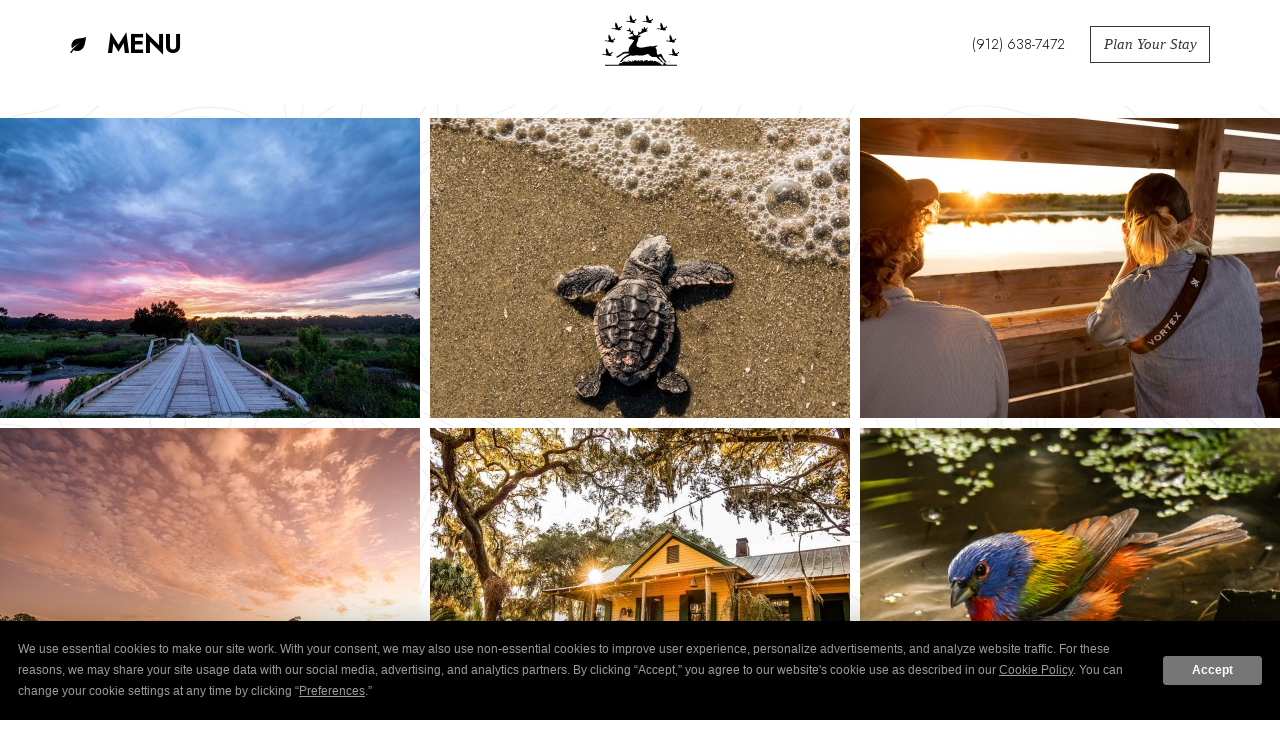

--- FILE ---
content_type: text/html; charset=UTF-8
request_url: https://www.littlestsimonsisland.com/gallery
body_size: 15981
content:
<!DOCTYPE html PUBLIC "-//W3C//DTD XHTML 1.0 Strict//EN" "http://www.w3.org/TR/xhtml1/DTD/xhtml1-strict.dtd">
<html xmlns="http://www.w3.org/1999/xhtml" xml:lang="en" lang="en">
    <head>
			    <title>Photos | The Lodge on Little St. Simons Island</title>
                <script type="text/javascript" src="https://app.termly.io/resource-blocker/71b0d28b-052e-4930-8ef3-2e6c51832605?autoBlock=on"></script>
        <meta http-equiv="content-type" content="text/html; charset=utf-8" />
    <meta http-equiv="content-style-type" content="text/css" />
    <meta name="viewport" content="width=device-width, initial-scale=1.0" />
    <meta name="HandheldFriendly" content="true" />
    <meta name="description" content="View the full photo gallery for The Lodge on Little St. Simons Island here!" />
                <link rel="canonical" href="https://www.littlestsimonsisland.com/gallery">
       
    
<!-- Google Fonts -->
<link rel="preconnect" href="https://fonts.googleapis.com" crossorigin>
<link rel="preconnect" href="https://fonts.gstatic.com" crossorigin>
<link rel="preload" as="style" href="https://fonts.googleapis.com/css?family=Jost:300,500">
<link rel="stylesheet" media="print" onload="this.onload=null;this.removeAttribute('media');" href="https://fonts.googleapis.com/css?family=Jost:300,500&display=swap">
    
<meta property="og:title" content="Photos | The Lodge on Little St. Simons Island"/>
<meta property="og:image" content="https://symphony.cdn.tambourine.com/the-lodge-on-little-st-simons/media/lssi-gallery-43-60a81f0141b4f.jpg"/>
<meta property="og:url" content="https://www.littlestsimonsisland.com/gallery"/>
<meta property="og:site_name" content="The Lodge on Little St. Simons Island"/>
<meta property="og:description" content="View the full photo gallery for The Lodge on Little St. Simons Island here!"/>
<meta name="twitter:card" content="summary_large_image">

    <meta name="twitter:site" content="@littlessi">

<meta property="og:type" content="website" />
<meta name="twitter:title" content="Photos | The Lodge on Little St. Simons Island">
<meta name="twitter:description" content="View the full photo gallery for The Lodge on Little St. Simons Island here!">
<meta name="twitter:image" content="https://symphony.cdn.tambourine.com/the-lodge-on-little-st-simons/media/lssi-gallery-43-60a81f0141b4f.jpg">
        <link rel="shortcut icon" href="https://symphony.cdn.tambourine.com/the-lodge-on-little-st-simons/files/lssi-favicon-68d55ab119a29.ico" type="image/x-icon">
	                    <link rel="stylesheet" media="screen" type="text/css" href="https://frontend.cdn.tambourine.com/assets/symphony.css?v4Ay1b" />
        		<link rel="stylesheet" media="screen" type="text/css" href="https://www.littlestsimonsisland.com/assets/style.css?v4Ay1b" />
	            <script src="https://frontend.cdn.tambourine.com/assets/js/jquery-3.7.0.min.js"></script>
    
    
        
    <!-- TODO -->
     <script src="https://www.littlestsimonsisland.com/js-variables?page_id=58571"></script>
     
    
                        <!-- Google Tag Manager -->
                    <script>(function(w,d,s,l,i){w[l]=w[l]||[];w[l].push({'gtm.start':
                    new Date().getTime(),event:'gtm.js'});var f=d.getElementsByTagName(s)[0],
                    j=d.createElement(s),dl=l!='dataLayer'?'&l='+l:'';j.async=true;j.src=
                    'https://www.googletagmanager.com/gtm.js?id='+i+dl;f.parentNode.insertBefore(j,f);
                    })(window,document,'script','dataLayer','GTM-PQ8T5L5');</script>
                    <!-- End Google Tag Manager -->
            
    
        <!-- Tag Siteimprove - https://siteimprove.com/ -->
    <script type="text/javascript">
        /*<![CDATA[*/
        (function() {
            var sz = document.createElement('script'); sz.type = 'text/javascript'; sz.async = true;
            sz.src = '//siteimproveanalytics.com/js/siteanalyze_6119418.js';
            var s = document.getElementsByTagName('script')[0]; s.parentNode.insertBefore(sz, s);
        })();
        /*]]>*/
    </script>
<script class="optanon-category-C0003">
 async function supportsWebp(){if(!self.createImageBitmap)return!1;const e=await fetch("[data-uri]").then((e=>e.blob()));return createImageBitmap(e).then((()=>!0),(()=>!1))}function setCookie(e,t,a){let A=new Date;A.setDate(A.getDate()+a);let n=escape(t)+(null==a?"":"; expires="+A.toUTCString());document.cookie=e+"="+n}(async()=>{null===new URLSearchParams(document.cookie.replaceAll("&","%26").replaceAll("; ","&")).get("ACCEPT_WEBP")&&setCookie("ACCEPT_WEBP",await supportsWebp(),30)})();
</script>    </head>
    <body id="gallery" class="gallery ">
    	<div id="start-content">
			<a href="#content" class="skip-to-content btn">Skip to Content</a>
		<header id="header" class="header up">
			<div class="container">
				<div class="menu-cta cta-js justify-content-between align-items-center">
						<div class="menu-cta__icon">
							<span class="toggle-menu"></span>
						</div>	
						<div class="menu-cta__logo">
															<a href="https://www.littlestsimonsisland.com" class="logo header__logo js-scroll-logo">
                        <img src="https://www.littlestsimonsisland.com/assets/svg/logo.svg" alt="The Lodge on Little St. Simons Island logo click here to return to home page" >
            </a>													</div>
						<div class="third-nav">
																							<!-- <a class="plan-btn" href="https://www.littlestsimonsisland.com/plan-your-stay">Plan your Trip</a> -->
								<a class="phone" href="tel:9126387472">(912) 638-7472</a>
								<a href="https://www.littlestsimonsisland.com/plan-your-stay" class="booking-cta" id="bookingCta" >
								Plan Your Stay
								</a>
													</div>
				</div>
			</div>
			<aside class="section navigation-js">
				<div class="container">
					    <nav id="primary-nav" class="privary-navigation" role="navigation" aria-label="Primary Menu"><ul id="privary-navigation" class="privary-navigation__list"><li class='privary-navigation__item primary-nav-1'> <a aria-haspopup='true' aria-label='' href='https://www.littlestsimonsisland.com/our-island' class=' '>Our Island</a> <ul aria-hidden='true' class='submenu privary-navigation__submenu'><li class='privary-navigation__item primary-nav-2'> <a tabindex='-1' aria-haspopup='false' aria-label='Overview page of our-island' href='https://www.littlestsimonsisland.com/our-island' class=' '>Overview</a> </li><li class='privary-navigation__item primary-nav-3'> <a tabindex='-1' aria-haspopup='false' aria-label='' href='https://www.littlestsimonsisland.com/our-island/map' class=' '>Island Map</a> </li></ul></li><li class='privary-navigation__item primary-nav-4'> <a aria-haspopup='false' aria-label='' href='https://www.littlestsimonsisland.com/all-inclusive-georgia-island-resorts' class=' '>All-Inclusive</a> </li><li class='privary-navigation__item primary-nav-5'> <a aria-haspopup='true' aria-label='' href='https://www.littlestsimonsisland.com/lodging' class=' '>Stay</a> <ul aria-hidden='true' class='submenu privary-navigation__submenu'><li class='privary-navigation__item primary-nav-6'> <a tabindex='-1' aria-haspopup='false' aria-label='Overview page of lodging' href='https://www.littlestsimonsisland.com/lodging' class='no-mobile '>Overview/Amenities</a> </li><li class='privary-navigation__item primary-nav-7'> <a tabindex='-1' aria-haspopup='false' aria-label='' href='https://www.littlestsimonsisland.com/lodging/georgia-beach-cabin-rentals' class=' '>Lodges & Cabins</a> </li><li class='privary-navigation__item primary-nav-8'> <a tabindex='-1' aria-haspopup='false' aria-label='' href='https://www.littlestsimonsisland.com/lodging/eco-friendly-island-resort' class=' '>Green Practices</a> </li></ul></li><li class='privary-navigation__item primary-nav-9'> <a aria-haspopup='true' aria-label='' href='https://www.littlestsimonsisland.com/activities' class=' '>Experiences</a> <ul aria-hidden='true' class='submenu privary-navigation__submenu'><li class='privary-navigation__item primary-nav-10'> <a tabindex='-1' aria-haspopup='false' aria-label='' href='https://www.littlestsimonsisland.com/activities/day-trips' class=' '>Day Trips</a> </li><li class='privary-navigation__item primary-nav-11'> <a tabindex='-1' aria-haspopup='false' aria-label='' href='https://www.littlestsimonsisland.com/activities/birding' class=' '>Birding</a> </li><li class='privary-navigation__item primary-nav-12'> <a tabindex='-1' aria-haspopup='false' aria-label='' href='https://www.littlestsimonsisland.com/activities/fishing' class=' '>Fishing</a> </li><li class='privary-navigation__item primary-nav-13'> <a tabindex='-1' aria-haspopup='false' aria-label='' href='https://www.littlestsimonsisland.com/activities/beach-adventures' class=' '>Beach Adventures</a> </li><li class='privary-navigation__item primary-nav-14'> <a tabindex='-1' aria-haspopup='false' aria-label='' href='https://www.littlestsimonsisland.com/activities/hiking' class=' '>Hiking</a> </li><li class='privary-navigation__item primary-nav-15'> <a tabindex='-1' aria-haspopup='false' aria-label='' href='https://www.littlestsimonsisland.com/activities/truck-adventures' class=' '>Truck Adventures</a> </li><li class='privary-navigation__item primary-nav-16'> <a tabindex='-1' aria-haspopup='false' aria-label='' href='https://www.littlestsimonsisland.com/activities/on-the-water' class=' '>On the Water</a> </li></ul></li><li class='privary-navigation__item primary-nav-17'> <a aria-haspopup='false' aria-label='' href='https://www.littlestsimonsisland.com/activities/events-and-programs' class=' '>Events & Programs</a> </li><li class='privary-navigation__item primary-nav-18'> <a aria-haspopup='false' aria-label='' href='https://www.littlestsimonsisland.com/dining' class=' '>Dining</a> </li><li class='privary-navigation__item primary-nav-19'> <a aria-haspopup='false' aria-label='' href='https://www.littlestsimonsisland.com/getting-to-the-island' class=' '>Getting Here</a> </li><li class='privary-navigation__item primary-nav-20'> <a aria-haspopup='true' aria-label='' href='https://www.littlestsimonsisland.com/conservation' class=' '>Conservation Center</a> <ul aria-hidden='true' class='submenu privary-navigation__submenu'><li class='privary-navigation__item primary-nav-21'> <a tabindex='-1' aria-haspopup='false' aria-label='' href='https://www.littlestsimonsisland.com/conservation/land-and-wildlife-stewardship' class=' '>Land & Wildlife Stewardship</a> </li><li class='privary-navigation__item primary-nav-22'> <a tabindex='-1' aria-haspopup='false' aria-label='' href='https://www.littlestsimonsisland.com/conservation/research' class=' '>Research</a> </li><li class='privary-navigation__item primary-nav-23'> <a tabindex='-1' aria-haspopup='false' aria-label='' href='https://www.littlestsimonsisland.com/conservation/education-and-outreach' class=' '>Education & Outreach</a> </li><li class='privary-navigation__item primary-nav-24'> <a tabindex='-1' aria-haspopup='false' aria-label='' href='https://www.littlestsimonsisland.com/conservation/regional-leadership' class=' '>Regional Leadership</a> </li><li class='privary-navigation__item primary-nav-25'> <a tabindex='-1' aria-haspopup='false' aria-label='' href='https://www.littlestsimonsisland.com/conservation/about-the-center' class=' '>About Us</a> </li></ul></li><li class='privary-navigation__item primary-nav-26'> <a aria-haspopup='false' aria-label='' href='https://www.littlestsimonsisland.com/gallery' class=' active'>Photos</a> </li></ul></nav>
				</div>
			</aside>
			
		</header>
		<aside id="bookingContainer" class="booking-container">
			    <div class="container">
        
        <div class="booking-close js-close btn" id="closeBooking">
            Close
        </div>
        <div class="wrap">
        <div class="booking-calendars">
            <div class="booking-title">Book Your Stay</div>
            <div class="rate">Best Rate Guarantee</div>
            <div id="bookingCalendar" class="booking-with-calendar"></div>
        </div>
        <form method="get" id="booking-form" action="https://secure.webrez.com/hotel/2690/calendar/" target="_blank">
            
            <div class="booking-form">
                                    <input type="hidden" name="invtype_id" value="36881">
                                    <input type="hidden" name="flag_return_all" value="1">
                                <input type="hidden" id="altIn" value="20251216">
                <input type="hidden" id="altOut" value="20251219">
                <div class="field dates">
                    <label class="hidden"  for="arriveInput">Check In </label>
                    <input id="arriveInput" type="text" name="date_from" placeholder="Check In" >
                </div>
                <div class="field dates">
                    <label class="hidden" for="departureInput">Check Out</label>
                    <input id="departureInput" type="text" name="" placeholder="Check Out" >
                </div>
               
                
                <div class="field options">
                    <label class="hidden" for="adults">Adults</label>
                    <select name="adults"  id="adults">
                        <option value="1">Adults</option>
                        <option value="1">1</option>
                        <option value="2">2</option>
                        <option value="3">3</option>
                        <option value="4">4</option>
                        <option value="5">5</option>
                        <option value="6">6</option>
                        <option value="7">7</option>
                        <option value="8">8</option>
                    </select>
                </div>
                <div class="field options">
                    <label class="hidden" for="children">Children</label>
                    <select name="child"  id="children">
                        <option value="0">children</option>
                        <option value="0">0</option>
                        <option value="1">1</option>
                        <option value="2">2</option>
                        <option value="3">3</option>
                        <option value="4">4</option>
                        <option value="5">5</option>
                    </select>
                </div>
               
                <div class="field promo">
                    <label class="hidden" for="promo">Promo Code</label>
                    <input type="text" placeholder="Promo Code">
                </div>
            </div>
            <div class="submit">
                <button class="bookNow btn"><span>Check Availability</span></button>
            </div>
        </form>
        </div>
    </div>
   
		</aside>
		<style>
    video{
        display: block !important;
    }
</style>
    <style>
        .galleryheading{
            position: absolute;
			overflow: hidden;
			clip: rect(0 0 0 0);
			height: 1px; width: 1px;
			margin: -1px; padding: 0; border: 0;
        }
    </style>

<link href="https://frontend.cdn.tambourine.com/includes/css/gallery.css" type="text/css" rel="stylesheet">
<script type="text/javascript" src="https://frontend.cdn.tambourine.com/includes/js/grid-gallery-with-social-share.js"></script>

<main id="content" role="main">
    <h1 class="galleryheading">The Lodge on Little St. Simons Island Gallery Page</h1>
	<div class="gallerycontrols">
		<img src="https://frontend.cdn.tambourine.com/includes/images/gallery/ajax-loader.gif" width="1" height="1" alt="Gallery Controls">
		<img src="https://frontend.cdn.tambourine.com/includes/images/gallery/close.png" width="1" height="1" alt="Gallery Controls">
	</div>
    	<section id="myGallery">
		<div class="gallerymontage_wrap">
			<div class="gallerymontage_wrap_container">
				<div class="gallerymontage_wrap_inner">
				    <div id="gallerymontage">
                                                    <a 
                             
                            target="_blank" 
                            href="https://symphony.cdn.tambourine.com/the-lodge-on-little-st-simons/media/wave-web-gallery-33-61bca4eed1198.jpg" 
                            data-click="144835601" 
                                                        class="  " 
                            novagal="001" novagalfirst="1" 
                            aria-label="purple and pink sunset" 
                            >
                                <img data-click="144835601" alt="purple and pink sunset" setwidth="480" setheight="300" width="480" height="300" src="https://symphony.cdn.tambourine.com/the-lodge-on-little-st-simons/media/cache/wave-web-gallery-33-61bca4eed1198-480x300.jpg" style="display: none">
                                                            </a>
                                                        <a 
                             
                            target="_blank" 
                            href="https://symphony.cdn.tambourine.com/the-lodge-on-little-st-simons/media/cassiewrightphoto00329-2-61ba4b8af0732.jpg" 
                            data-click="144835602" 
                                                        class="  " 
                            novagal="001" novagalfirst="1" 
                            aria-label="little turtle going to the sea" 
                            >
                                <img data-click="144835602" alt="little turtle going to the sea" setwidth="480" setheight="300" width="480" height="300" src="https://symphony.cdn.tambourine.com/the-lodge-on-little-st-simons/media/cache/cassiewrightphoto00329-2-61ba4b8af0732-480x300.jpg" style="display: none">
                                                            </a>
                                                        <a 
                             
                            target="_blank" 
                            href="https://symphony.cdn.tambourine.com/the-lodge-on-little-st-simons/media/wave-web-gallery-32-61bca4eb70d4a.jpg" 
                            data-click="144835603" 
                                                        class="  " 
                            novagal="001" novagalfirst="1" 
                            aria-label="women looking to the sunset" 
                            >
                                <img data-click="144835603" alt="women looking to the sunset" setwidth="480" setheight="300" width="480" height="300" src="https://symphony.cdn.tambourine.com/the-lodge-on-little-st-simons/media/cache/wave-web-gallery-32-61bca4eb70d4a-480x300.jpg" style="display: none">
                                                            </a>
                                                        <a 
                             
                            target="_blank" 
                            href="https://symphony.cdn.tambourine.com/the-lodge-on-little-st-simons/media/lssi-gallery-1-60a81e7615fcb.jpg" 
                            data-click="144835604" 
                                                        class="  " 
                            novagal="001" novagalfirst="1" 
                            aria-label="sunset over a river " 
                            >
                                <img data-click="144835604" alt="sunset over a river " setwidth="480" setheight="300" width="480" height="300" src="https://symphony.cdn.tambourine.com/the-lodge-on-little-st-simons/media/cache/lssi-gallery-1-60a81e7615fcb-480x300.jpg" style="display: none">
                                                            </a>
                                                        <a 
                            title="Front porch of main lodge " 
                            target="_blank" 
                            href="https://symphony.cdn.tambourine.com/the-lodge-on-little-st-simons/media/lssi-gallery-2-60a81e7806c3e.jpg" 
                            data-click="144835605" 
                                                        class="  " 
                            novagal="001" novagalfirst="1" 
                            aria-label="exterior view of a yellow lodge " 
                            >
                                <img data-click="144835605" alt="exterior view of a yellow lodge " setwidth="480" setheight="300" width="480" height="300" src="https://symphony.cdn.tambourine.com/the-lodge-on-little-st-simons/media/cache/lssi-gallery-2-60a81e7806c3e-480x300.jpg" style="display: none">
                                                                    <div class="caption hidden">Front porch of main lodge </div>
                                                            </a>
                                                        <a 
                             
                            target="_blank" 
                            href="https://symphony.cdn.tambourine.com/the-lodge-on-little-st-simons/media/d85_2283-61ba4b8f0b848.jpg" 
                            data-click="144835606" 
                                                        class="  " 
                            novagal="001" novagalfirst="1" 
                            aria-label="rainbow bird in the water" 
                            >
                                <img data-click="144835606" alt="rainbow bird in the water" setwidth="480" setheight="300" width="480" height="300" src="https://symphony.cdn.tambourine.com/the-lodge-on-little-st-simons/media/cache/d85_2283-61ba4b8f0b848-480x300.jpg" style="display: none">
                                                            </a>
                                                        <a 
                             
                            target="_blank" 
                            href="https://symphony.cdn.tambourine.com/the-lodge-on-little-st-simons/media/lssi-gallery-3-60a81e796dcfb.jpg" 
                            data-click="144835607" 
                                                        class="  " 
                            novagal="001" novagalfirst="1" 
                            aria-label="exterior view of porch with chairs " 
                            >
                                <img data-click="144835607" alt="exterior view of porch with chairs " setwidth="480" setheight="300" width="480" height="300" src="https://symphony.cdn.tambourine.com/the-lodge-on-little-st-simons/media/cache/lssi-gallery-3-60a81e796dcfb-480x300.jpg" style="display: none">
                                                            </a>
                                                        <a 
                             
                            target="_blank" 
                            href="https://symphony.cdn.tambourine.com/the-lodge-on-little-st-simons/media/dock-in-fall-61ba4b9293f06.jpeg" 
                            data-click="144835608" 
                                                        class="  " 
                            novagal="001" novagalfirst="1" 
                            aria-label="dock in sunset landscape of a river" 
                            >
                                <img data-click="144835608" alt="dock in sunset landscape of a river" setwidth="480" setheight="300" width="480" height="300" src="https://symphony.cdn.tambourine.com/the-lodge-on-little-st-simons/media/cache/dock-in-fall-61ba4b9293f06-480x300.jpeg" style="display: none">
                                                            </a>
                                                        <a 
                             
                            target="_blank" 
                            href="https://symphony.cdn.tambourine.com/the-lodge-on-little-st-simons/media/lssi-gallery-4-60a81e7ab727a.jpg" 
                            data-click="144835609" 
                                                        class="  " 
                            novagal="001" novagalfirst="1" 
                            aria-label="three people standing over a green table " 
                            >
                                <img data-click="144835609" alt="three people standing over a green table " setwidth="480" setheight="300" width="480" height="300" src="https://symphony.cdn.tambourine.com/the-lodge-on-little-st-simons/media/cache/lssi-gallery-4-60a81e7ab727a-480x300.jpg" style="display: none">
                                                            </a>
                                                        <a 
                             
                            target="_blank" 
                            href="https://symphony.cdn.tambourine.com/the-lodge-on-little-st-simons/media/lssi-gallery-5-60a81e7c18ddc.jpg" 
                            data-click="1448356010" 
                                                        class="  " 
                            novagal="001" novagalfirst="1" 
                            aria-label="a person holding an oyster " 
                            >
                                <img data-click="1448356010" alt="a person holding an oyster " setwidth="480" setheight="300" width="480" height="300" src="https://symphony.cdn.tambourine.com/the-lodge-on-little-st-simons/media/cache/lssi-gallery-5-60a81e7c18ddc-480x300.jpg" style="display: none">
                                                            </a>
                                                        <a 
                             
                            target="_blank" 
                            href="https://symphony.cdn.tambourine.com/the-lodge-on-little-st-simons/media/lssi-gallery-6-60a81e88e2249.jpg" 
                            data-click="1448356011" 
                                                        class="  " 
                            novagal="001" novagalfirst="1" 
                            aria-label="oysters on the grill" 
                            >
                                <img data-click="1448356011" alt="oysters on the grill" setwidth="480" setheight="300" width="480" height="300" src="https://symphony.cdn.tambourine.com/the-lodge-on-little-st-simons/media/cache/lssi-gallery-6-60a81e88e2249-480x300.jpg" style="display: none">
                                                            </a>
                                                        <a 
                             
                            target="_blank" 
                            href="https://symphony.cdn.tambourine.com/the-lodge-on-little-st-simons/media/lssi-gallery-7-60a81e9003cf2.jpg" 
                            data-click="1448356012" 
                                                        class="  " 
                            novagal="001" novagalfirst="1" 
                            aria-label="armadillo walking during sunset " 
                            >
                                <img data-click="1448356012" alt="armadillo walking during sunset " setwidth="480" setheight="300" width="480" height="300" src="https://symphony.cdn.tambourine.com/the-lodge-on-little-st-simons/media/cache/lssi-gallery-7-60a81e9003cf2-480x300.jpg" style="display: none">
                                                            </a>
                                                        <a 
                             
                            target="_blank" 
                            href="https://symphony.cdn.tambourine.com/the-lodge-on-little-st-simons/media/lssi-gallery-8-60a81e920c663.jpg" 
                            data-click="1448356013" 
                                                        class="  " 
                            novagal="001" novagalfirst="1" 
                            aria-label="birds flying over the ocean during sun set " 
                            >
                                <img data-click="1448356013" alt="birds flying over the ocean during sun set " setwidth="480" setheight="300" width="480" height="300" src="https://symphony.cdn.tambourine.com/the-lodge-on-little-st-simons/media/cache/lssi-gallery-8-60a81e920c663-480x300.jpg" style="display: none">
                                                            </a>
                                                        <a 
                            title="cedar lodge front porch" 
                            target="_blank" 
                            href="https://symphony.cdn.tambourine.com/the-lodge-on-little-st-simons/media/lssi-gallery-9-60a81e93819a3.jpg" 
                            data-click="1448356014" 
                                                        class="  " 
                            novagal="001" novagalfirst="1" 
                            aria-label="exterior view of a lodge " 
                            >
                                <img data-click="1448356014" alt="exterior view of a lodge " setwidth="480" setheight="300" width="480" height="300" src="https://symphony.cdn.tambourine.com/the-lodge-on-little-st-simons/media/cache/lssi-gallery-9-60a81e93819a3-480x300.jpg" style="display: none">
                                                                    <div class="caption hidden">cedar lodge front porch</div>
                                                            </a>
                                                        <a 
                             
                            target="_blank" 
                            href="https://symphony.cdn.tambourine.com/the-lodge-on-little-st-simons/media/lssi-gallery-10-60a81e94ea8aa.jpg" 
                            data-click="1448356015" 
                                                        class="  " 
                            novagal="001" novagalfirst="1" 
                            aria-label="man and woman talking" 
                            >
                                <img data-click="1448356015" alt="man and woman talking" setwidth="480" setheight="300" width="480" height="300" src="https://symphony.cdn.tambourine.com/the-lodge-on-little-st-simons/media/cache/lssi-gallery-10-60a81e94ea8aa-480x300.jpg" style="display: none">
                                                            </a>
                                                        <a 
                            title="Cedar Cottage exterior " 
                            target="_blank" 
                            href="https://symphony.cdn.tambourine.com/the-lodge-on-little-st-simons/media/lssi-gallery-11-60a81ea12210e.jpg" 
                            data-click="1448356016" 
                                                        class="  " 
                            novagal="001" novagalfirst="1" 
                            aria-label="exterior view of large porch " 
                            >
                                <img data-click="1448356016" alt="exterior view of large porch " setwidth="480" setheight="300" width="480" height="300" src="https://symphony.cdn.tambourine.com/the-lodge-on-little-st-simons/media/cache/lssi-gallery-11-60a81ea12210e-480x300.jpg" style="display: none">
                                                                    <div class="caption hidden">Cedar Cottage exterior </div>
                                                            </a>
                                                        <a 
                             
                            target="_blank" 
                            href="https://symphony.cdn.tambourine.com/the-lodge-on-little-st-simons/media/lssi-gallery-12-60a81ea2831f0.jpg" 
                            data-click="1448356017" 
                                                        class="  " 
                            novagal="001" novagalfirst="1" 
                            aria-label="view of people kayaking" 
                            >
                                <img data-click="1448356017" alt="view of people kayaking" setwidth="480" setheight="300" width="480" height="300" src="https://symphony.cdn.tambourine.com/the-lodge-on-little-st-simons/media/cache/lssi-gallery-12-60a81ea2831f0-480x300.jpg" style="display: none">
                                                            </a>
                                                        <a 
                             
                            target="_blank" 
                            href="https://symphony.cdn.tambourine.com/the-lodge-on-little-st-simons/media/lssi-gallery-15-60a81ea6f2180.jpg" 
                            data-click="1448356018" 
                                                        class="  " 
                            novagal="001" novagalfirst="1" 
                            aria-label="woman laughing outside " 
                            >
                                <img data-click="1448356018" alt="woman laughing outside " setwidth="480" setheight="300" width="480" height="300" src="https://symphony.cdn.tambourine.com/the-lodge-on-little-st-simons/media/cache/lssi-gallery-15-60a81ea6f2180-480x300.jpg" style="display: none">
                                                            </a>
                                                        <a 
                             
                            target="_blank" 
                            href="https://symphony.cdn.tambourine.com/the-lodge-on-little-st-simons/media/lssi-gallery-16-60a81eb0a4e28.jpg" 
                            data-click="1448356019" 
                                                        class="  " 
                            novagal="001" novagalfirst="1" 
                            aria-label="view of wetland " 
                            >
                                <img data-click="1448356019" alt="view of wetland " setwidth="480" setheight="300" width="480" height="300" src="https://symphony.cdn.tambourine.com/the-lodge-on-little-st-simons/media/cache/lssi-gallery-16-60a81eb0a4e28-480x300.jpg" style="display: none">
                                                            </a>
                                                        <a 
                             
                            target="_blank" 
                            href="https://symphony.cdn.tambourine.com/the-lodge-on-little-st-simons/media/lssi-gallery-17-60a81eb26861c.jpg" 
                            data-click="1448356020" 
                                                        class="  " 
                            novagal="001" novagalfirst="1" 
                            aria-label="close up of birds " 
                            >
                                <img data-click="1448356020" alt="close up of birds " setwidth="480" setheight="300" width="480" height="300" src="https://symphony.cdn.tambourine.com/the-lodge-on-little-st-simons/media/cache/lssi-gallery-17-60a81eb26861c-480x300.jpg" style="display: none">
                                                            </a>
                                                        <a 
                             
                            target="_blank" 
                            href="https://symphony.cdn.tambourine.com/the-lodge-on-little-st-simons/media/lssi-gallery-18-60a81eb3e89cc.jpg" 
                            data-click="1448356021" 
                                                        class="  " 
                            novagal="001" novagalfirst="1" 
                            aria-label="turtle eggs in the sand " 
                            >
                                <img data-click="1448356021" alt="turtle eggs in the sand " setwidth="480" setheight="300" width="480" height="300" src="https://symphony.cdn.tambourine.com/the-lodge-on-little-st-simons/media/cache/lssi-gallery-18-60a81eb3e89cc-480x300.jpg" style="display: none">
                                                            </a>
                                                        <a 
                             
                            target="_blank" 
                            href="https://symphony.cdn.tambourine.com/the-lodge-on-little-st-simons/media/lssi-gallery-19-60a81eb55f9e8.jpg" 
                            data-click="1448356022" 
                                                        class="  " 
                            novagal="001" novagalfirst="1" 
                            aria-label="worms eye view of people bird watching" 
                            >
                                <img data-click="1448356022" alt="worms eye view of people bird watching" setwidth="480" setheight="300" width="480" height="300" src="https://symphony.cdn.tambourine.com/the-lodge-on-little-st-simons/media/cache/lssi-gallery-19-60a81eb55f9e8-480x300.jpg" style="display: none">
                                                            </a>
                                                        <a 
                             
                            target="_blank" 
                            href="https://symphony.cdn.tambourine.com/the-lodge-on-little-st-simons/media/lssi-gallery-20-60a81eb75a871.jpg" 
                            data-click="1448356023" 
                                                        class="  " 
                            novagal="001" novagalfirst="1" 
                            aria-label="close up of birds on the beach " 
                            >
                                <img data-click="1448356023" alt="close up of birds on the beach " setwidth="480" setheight="300" width="480" height="300" src="https://symphony.cdn.tambourine.com/the-lodge-on-little-st-simons/media/cache/lssi-gallery-20-60a81eb75a871-480x300.jpg" style="display: none">
                                                            </a>
                                                        <a 
                             
                            target="_blank" 
                            href="https://symphony.cdn.tambourine.com/the-lodge-on-little-st-simons/media/lssi-gallery-21-60a81ec0f11e3.jpg" 
                            data-click="1448356024" 
                                                        class="  " 
                            novagal="001" novagalfirst="1" 
                            aria-label="turtle making its way back into the water " 
                            >
                                <img data-click="1448356024" alt="turtle making its way back into the water " setwidth="480" setheight="300" width="480" height="300" src="https://symphony.cdn.tambourine.com/the-lodge-on-little-st-simons/media/cache/lssi-gallery-21-60a81ec0f11e3-480x300.jpg" style="display: none">
                                                            </a>
                                                        <a 
                             
                            target="_blank" 
                            href="https://symphony.cdn.tambourine.com/the-lodge-on-little-st-simons/media/lssi-gallery-22-60a81ec25d93f.jpg" 
                            data-click="1448356025" 
                                                        class="  " 
                            novagal="001" novagalfirst="1" 
                            aria-label="two people biking on the beach at sun set " 
                            >
                                <img data-click="1448356025" alt="two people biking on the beach at sun set " setwidth="480" setheight="300" width="480" height="300" src="https://symphony.cdn.tambourine.com/the-lodge-on-little-st-simons/media/cache/lssi-gallery-22-60a81ec25d93f-480x300.jpg" style="display: none">
                                                            </a>
                                                        <a 
                             
                            target="_blank" 
                            href="https://symphony.cdn.tambourine.com/the-lodge-on-little-st-simons/media/lssi-gallery-23-60a81ec3c2f92.jpg" 
                            data-click="1448356026" 
                                                        class="  " 
                            novagal="001" novagalfirst="1" 
                            aria-label="view of sun set on the water with birds " 
                            >
                                <img data-click="1448356026" alt="view of sun set on the water with birds " setwidth="480" setheight="300" width="480" height="300" src="https://symphony.cdn.tambourine.com/the-lodge-on-little-st-simons/media/cache/lssi-gallery-23-60a81ec3c2f92-480x300.jpg" style="display: none">
                                                            </a>
                                                        <a 
                             
                            target="_blank" 
                            href="https://symphony.cdn.tambourine.com/the-lodge-on-little-st-simons/media/lssi-gallery-24-60a81ec55c6bb.jpg" 
                            data-click="1448356027" 
                                                        class="  " 
                            novagal="001" novagalfirst="1" 
                            aria-label="linear view from fishing rod during the sun set " 
                            >
                                <img data-click="1448356027" alt="linear view from fishing rod during the sun set " setwidth="480" setheight="300" width="480" height="300" src="https://symphony.cdn.tambourine.com/the-lodge-on-little-st-simons/media/cache/lssi-gallery-24-60a81ec55c6bb-480x300.jpg" style="display: none">
                                                            </a>
                                                        <a 
                             
                            target="_blank" 
                            href="https://symphony.cdn.tambourine.com/the-lodge-on-little-st-simons/media/lssi-gallery-26-60a81ecf0f10c.jpg" 
                            data-click="1448356028" 
                                                        class="  " 
                            novagal="001" novagalfirst="1" 
                            aria-label="three people stargazing " 
                            >
                                <img data-click="1448356028" alt="three people stargazing " setwidth="480" setheight="300" width="480" height="300" src="https://symphony.cdn.tambourine.com/the-lodge-on-little-st-simons/media/cache/lssi-gallery-26-60a81ecf0f10c-480x300.jpg" style="display: none">
                                                            </a>
                                                        <a 
                             
                            target="_blank" 
                            href="https://symphony.cdn.tambourine.com/the-lodge-on-little-st-simons/media/lssi-gallery-27-60a81ed1c303e.jpg" 
                            data-click="1448356029" 
                                                        class="  " 
                            novagal="001" novagalfirst="1" 
                            aria-label="view of sun set from porch " 
                            >
                                <img data-click="1448356029" alt="view of sun set from porch " setwidth="480" setheight="300" width="480" height="300" src="https://symphony.cdn.tambourine.com/the-lodge-on-little-st-simons/media/cache/lssi-gallery-27-60a81ed1c303e-480x300.jpg" style="display: none">
                                                            </a>
                                                        <a 
                            title="Porch swing in main cottage" 
                            target="_blank" 
                            href="https://symphony.cdn.tambourine.com/the-lodge-on-little-st-simons/media/lssi-gallery-29-60a81ed4bf2e1.jpg" 
                            data-click="1448356030" 
                                                        class="  " 
                            novagal="001" novagalfirst="1" 
                            aria-label="view of porch with porch swing " 
                            >
                                <img data-click="1448356030" alt="view of porch with porch swing " setwidth="480" setheight="300" width="480" height="300" src="https://symphony.cdn.tambourine.com/the-lodge-on-little-st-simons/media/cache/lssi-gallery-29-60a81ed4bf2e1-480x300.jpg" style="display: none">
                                                                    <div class="caption hidden">Porch swing in main cottage</div>
                                                            </a>
                                                        <a 
                            title="Outdoor pool" 
                            target="_blank" 
                            href="https://symphony.cdn.tambourine.com/the-lodge-on-little-st-simons/media/lssi-gallery-31-60a81edf95508.jpg" 
                            data-click="1448356031" 
                                                        class="  " 
                            novagal="001" novagalfirst="1" 
                            aria-label="outdoor view of pool " 
                            >
                                <img data-click="1448356031" alt="outdoor view of pool " setwidth="480" setheight="300" width="480" height="300" src="https://symphony.cdn.tambourine.com/the-lodge-on-little-st-simons/media/cache/lssi-gallery-31-60a81edf95508-480x300.jpg" style="display: none">
                                                                    <div class="caption hidden">Outdoor pool</div>
                                                            </a>
                                                        <a 
                             
                            target="_blank" 
                            href="https://symphony.cdn.tambourine.com/the-lodge-on-little-st-simons/media/lssi-gallery-32-60a81ee129aca.jpg" 
                            data-click="1448356032" 
                                                        class="  " 
                            novagal="001" novagalfirst="1" 
                            aria-label="side view of woman with a hat on " 
                            >
                                <img data-click="1448356032" alt="side view of woman with a hat on " setwidth="480" setheight="300" width="480" height="300" src="https://symphony.cdn.tambourine.com/the-lodge-on-little-st-simons/media/cache/lssi-gallery-32-60a81ee129aca-480x300.jpg" style="display: none">
                                                            </a>
                                                        <a 
                            title="Ping pong table near pool " 
                            target="_blank" 
                            href="https://symphony.cdn.tambourine.com/the-lodge-on-little-st-simons/media/lssi-gallery-33-60a81ee375ab6.jpg" 
                            data-click="1448356033" 
                                                        class="  " 
                            novagal="001" novagalfirst="1" 
                            aria-label="view of pool from inside porch with ping pong table " 
                            >
                                <img data-click="1448356033" alt="view of pool from inside porch with ping pong table " setwidth="480" setheight="300" width="480" height="300" src="https://symphony.cdn.tambourine.com/the-lodge-on-little-st-simons/media/cache/lssi-gallery-33-60a81ee375ab6-480x300.jpg" style="display: none">
                                                                    <div class="caption hidden">Ping pong table near pool </div>
                                                            </a>
                                                        <a 
                             
                            target="_blank" 
                            href="https://symphony.cdn.tambourine.com/the-lodge-on-little-st-simons/media/lssi-gallery-34-60a81ee5bd824.jpg" 
                            data-click="1448356034" 
                                                        class="  " 
                            novagal="001" novagalfirst="1" 
                            aria-label="yellow bird perched on a white fence" 
                            >
                                <img data-click="1448356034" alt="yellow bird perched on a white fence" setwidth="480" setheight="300" width="480" height="300" src="https://symphony.cdn.tambourine.com/the-lodge-on-little-st-simons/media/cache/lssi-gallery-34-60a81ee5bd824-480x300.jpg" style="display: none">
                                                            </a>
                                                        <a 
                            title="Exterior of Helen Cottage " 
                            target="_blank" 
                            href="https://symphony.cdn.tambourine.com/the-lodge-on-little-st-simons/media/lssi-gallery-36-60a81eefa0163.jpg" 
                            data-click="1448356035" 
                                                        class="  " 
                            novagal="001" novagalfirst="1" 
                            aria-label="exterior of the back side of a lodge " 
                            >
                                <img data-click="1448356035" alt="exterior of the back side of a lodge " setwidth="480" setheight="300" width="480" height="300" src="https://symphony.cdn.tambourine.com/the-lodge-on-little-st-simons/media/cache/lssi-gallery-36-60a81eefa0163-480x300.jpg" style="display: none">
                                                                    <div class="caption hidden">Exterior of Helen Cottage </div>
                                                            </a>
                                                        <a 
                             
                            target="_blank" 
                            href="https://symphony.cdn.tambourine.com/the-lodge-on-little-st-simons/media/lssi-gallery-37-60a81ef1783a5.jpg" 
                            data-click="1448356036" 
                                                        class="  " 
                            novagal="001" novagalfirst="1" 
                            aria-label="bowl of tomatoes with a knife beside it " 
                            >
                                <img data-click="1448356036" alt="bowl of tomatoes with a knife beside it " setwidth="480" setheight="300" width="480" height="300" src="https://symphony.cdn.tambourine.com/the-lodge-on-little-st-simons/media/cache/lssi-gallery-37-60a81ef1783a5-480x300.jpg" style="display: none">
                                                            </a>
                                                        <a 
                             
                            target="_blank" 
                            href="https://symphony.cdn.tambourine.com/the-lodge-on-little-st-simons/media/lssi-gallery-38-60a81ef32e45d.jpg" 
                            data-click="1448356037" 
                                                        class="  " 
                            novagal="001" novagalfirst="1" 
                            aria-label="close up view of seasoning in mason jars " 
                            >
                                <img data-click="1448356037" alt="close up view of seasoning in mason jars " setwidth="480" setheight="300" width="480" height="300" src="https://symphony.cdn.tambourine.com/the-lodge-on-little-st-simons/media/cache/lssi-gallery-38-60a81ef32e45d-480x300.jpg" style="display: none">
                                                            </a>
                                                        <a 
                             
                            target="_blank" 
                            href="https://symphony.cdn.tambourine.com/the-lodge-on-little-st-simons/media/lssi-gallery-39-60a81ef4a54ac.jpg" 
                            data-click="1448356038" 
                                                        class="  " 
                            novagal="001" novagalfirst="1" 
                            aria-label="sausage shrimp and corn on the cob " 
                            >
                                <img data-click="1448356038" alt="sausage shrimp and corn on the cob " setwidth="480" setheight="300" width="480" height="300" src="https://symphony.cdn.tambourine.com/the-lodge-on-little-st-simons/media/cache/lssi-gallery-39-60a81ef4a54ac-480x300.jpg" style="display: none">
                                                            </a>
                                                        <a 
                             
                            target="_blank" 
                            href="https://symphony.cdn.tambourine.com/the-lodge-on-little-st-simons/media/lssi-gallery-40-60a81ef669f95.jpg" 
                            data-click="1448356039" 
                                                        class="  " 
                            novagal="001" novagalfirst="1" 
                            aria-label="two children laughing " 
                            >
                                <img data-click="1448356039" alt="two children laughing " setwidth="480" setheight="300" width="480" height="300" src="https://symphony.cdn.tambourine.com/the-lodge-on-little-st-simons/media/cache/lssi-gallery-40-60a81ef669f95-480x300.jpg" style="display: none">
                                                            </a>
                                                        <a 
                             
                            target="_blank" 
                            href="https://symphony.cdn.tambourine.com/the-lodge-on-little-st-simons/media/lssi-gallery-41-60a81efe56226.jpg" 
                            data-click="1448356040" 
                                                        class="  " 
                            novagal="001" novagalfirst="1" 
                            aria-label="hiking trail lined with trees " 
                            >
                                <img data-click="1448356040" alt="hiking trail lined with trees " setwidth="480" setheight="300" width="480" height="300" src="https://symphony.cdn.tambourine.com/the-lodge-on-little-st-simons/media/cache/lssi-gallery-41-60a81efe56226-480x300.jpg" style="display: none">
                                                            </a>
                                                        <a 
                             
                            target="_blank" 
                            href="https://symphony.cdn.tambourine.com/the-lodge-on-little-st-simons/media/lssi-gallery-42-60a81effb6a8d.jpg" 
                            data-click="1448356041" 
                                                        class="  " 
                            novagal="001" novagalfirst="1" 
                            aria-label="view of sun set with bench " 
                            >
                                <img data-click="1448356041" alt="view of sun set with bench " setwidth="480" setheight="300" width="480" height="300" src="https://symphony.cdn.tambourine.com/the-lodge-on-little-st-simons/media/cache/lssi-gallery-42-60a81effb6a8d-480x300.jpg" style="display: none">
                                                            </a>
                                                        <a 
                            title="Exterior of Tom House " 
                            target="_blank" 
                            href="https://symphony.cdn.tambourine.com/the-lodge-on-little-st-simons/media/lssi-gallery-43-60a81f0141b4f.jpg" 
                            data-click="1448356042" 
                                                        class="  " 
                            novagal="001" novagalfirst="1" 
                            aria-label="exterior view of yellow lodge " 
                            >
                                <img data-click="1448356042" alt="exterior view of yellow lodge " setwidth="480" setheight="300" width="480" height="300" src="https://symphony.cdn.tambourine.com/the-lodge-on-little-st-simons/media/cache/lssi-gallery-43-60a81f0141b4f-480x300.jpg" style="display: none">
                                                                    <div class="caption hidden">Exterior of Tom House </div>
                                                            </a>
                                                        <a 
                             
                            target="_blank" 
                            href="https://symphony.cdn.tambourine.com/the-lodge-on-little-st-simons/media/lssi-gallery-45-60a81f05295bf.jpg" 
                            data-click="1448356043" 
                                                        class="  " 
                            novagal="001" novagalfirst="1" 
                            aria-label="people boating during the sun set" 
                            >
                                <img data-click="1448356043" alt="people boating during the sun set" setwidth="480" setheight="300" width="480" height="300" src="https://symphony.cdn.tambourine.com/the-lodge-on-little-st-simons/media/cache/lssi-gallery-45-60a81f05295bf-480x300.jpg" style="display: none">
                                                            </a>
                                                        <a 
                             
                            target="_blank" 
                            href="https://symphony.cdn.tambourine.com/the-lodge-on-little-st-simons/media/lssi-gallery-01-61859930ce7a4.jpeg" 
                            data-click="1448356044" 
                                                        class="  " 
                            novagal="001" novagalfirst="1" 
                            aria-label="woman looking into telescope" 
                            >
                                <img data-click="1448356044" alt="woman looking into telescope" setwidth="480" setheight="300" width="480" height="300" src="https://symphony.cdn.tambourine.com/the-lodge-on-little-st-simons/media/cache/lssi-gallery-01-61859930ce7a4-480x300.jpeg" style="display: none">
                                                            </a>
                                                        <a 
                             
                            target="_blank" 
                            href="https://symphony.cdn.tambourine.com/the-lodge-on-little-st-simons/media/lssi-gallery-02-618599791228e.jpeg" 
                            data-click="1448356045" 
                                                        class="  " 
                            novagal="001" novagalfirst="1" 
                            aria-label="person picking vines" 
                            >
                                <img data-click="1448356045" alt="person picking vines" setwidth="480" setheight="300" width="480" height="300" src="https://symphony.cdn.tambourine.com/the-lodge-on-little-st-simons/media/cache/lssi-gallery-02-618599791228e-480x300.jpeg" style="display: none">
                                                            </a>
                                                        <a 
                             
                            target="_blank" 
                            href="https://symphony.cdn.tambourine.com/the-lodge-on-little-st-simons/media/lssi-gallery-03-61859b7fd808e.jpeg" 
                            data-click="1448356046" 
                                                        class="  " 
                            novagal="001" novagalfirst="1" 
                            aria-label="child writing in book" 
                            >
                                <img data-click="1448356046" alt="child writing in book" setwidth="480" setheight="300" width="480" height="300" src="https://symphony.cdn.tambourine.com/the-lodge-on-little-st-simons/media/cache/lssi-gallery-03-61859b7fd808e-480x300.jpeg" style="display: none">
                                                            </a>
                            					</div>
				</div>
			</div>
		</div>
	</section>
    </main>

<script type="text/javascript">
    var isLoaded = false;
    $(window).on("load", onLoad);
    setTimeout(onLoad, 2000);            // Patch Safari

function onLoad() {

    if(isLoaded) return 0;
    isLoaded = true;

    /*Set Up LightBox*/
    new buildGallery({
        targetcanvas: $('#body'),
        anchorselector: '#gallerymontage a:not(.fancybox):not(.fancybox-video)',
        fillcontainer: true,
        maxzoom: 2,
        required_min_width_or_height_for_zoom: 1000,
        stretchRatioTolerance: 50,
        canvasmargin: [0, 0, 0, 0],
        mousecursorleft: '',
        mousecursorright: '',
        captionreveal: function (c) {
            c.delay(0).css({
                'left': '20px',
                'opacity': '0'
            }).animate({
                'opacity': 1
            }, 300);
        },
        socialmedia_code: $('#socialmediacode4gallery').html()
    });
    /*Set Up Image Grid*/
    setTimeout(function() {
        $('#gallerymontage').css('width',$(window).width());
        new imageGrid($('#gallerymontage'), {
            alternateHeight: [300],
            imagegap:10,
            maxW: 480,
            minwidth_hope:100,
            ghosting:false,
            forcewidth:0,
            samewidthtarget:400
        });
    }, 500);
    /*
     * Facebook Share
    */
    if(window.location.hash) {
        var photo_id = window.location.hash.substr(1);
        $("#myGallery #gallerymontage a[data-click="+photo_id+"]").trigger('click');
    };
    /* Fade In Images Sequentially */
    var i = 0;
    $('#gallerymontage a').each(function(){
        $(this).append('<div class="galleryhover_overlay" style="position: absolute; width: 300px; height: 300px; top: 0px; left: 0px; opacity: 0; display: block;"></div>');
        $(this).hover(function(){
                $(this).find('.galleryhover_overlay').animate({opacity:1}, 300, 'swing');
            },
            function(){
                $(this).find('.galleryhover_overlay').animate({opacity:0}, 300, 'swing');
            });
    });

    $('img', '#gallerymontage').each(function() {
        var $img = $(this);
        setTimeout(function() {
            $img.fadeIn(400);
        }, i += 100);
        setTimeout(()=>{
            $img.parent().find('.caption').removeClass('hidden')
        },i+500)
    });

    $("a.fancybox-video").fancybox({
        beforeShow: function () {
            // After the show-slide-animation has ended - play the video in the current slide
            console.log("Before!");
            var video_selector__play = this.content.find('video')[0];
            setTimeout(function () {
                video_selector__play.play();
            }, 0);
        },
        beforeClose: function () {
            console.log("After!");
            var video_selector__pause = this.content.find('video')[0];
            video_selector__pause.pause();
        }
    });

}


function changeSocialSharing(data_click) {

    var url = document.URL;

    if(window.location.hash) {
        url = window.location.href.split('#')[0];
    }

    var full_image_url = $("#myGallery #gallerymontage a[data-click="+data_click+"]").attr("href");
    encodeURIComponent(full_image_url);

    var share_site_url = encodeURIComponent(url + "#" + data_click);

    var facebook_share_url = "https://www.facebook.com/sharer/sharer.php?u=" + share_site_url;
    var twitter_share_url = "https://twitter.com/intent/tweet?source=" + share_site_url + "&text=Twitter+Custom+Message+" + share_site_url;
    var google_plus_share_url = "https://plus.google.com/share?url=" + share_site_url;
    var pinterest_share_url = "http://pinterest.com/pin/create/button/?url=" + share_site_url + "&media="+full_image_url+"&description=Pinterest+Custom+Message";

    //Create URl From Navigation

    //Define URL
    $(".facebook-share").attr({
        "href": facebook_share_url
    });
    $(".twitter-share").attr({
        "href": twitter_share_url
    });
    $(".google-plus-share").attr({
        "href": google_plus_share_url
    });
    $(".pinterest-share").attr({
        "href": pinterest_share_url
    });

}

    var HeightTopHeader = $('#header').height();
    $("#myGallery").css("margin-top", HeightTopHeader - 5);

</script>


<script type="application/ld+json">
{
    "@context" : "http://schema.org",
    "@type": "CollectionPage",
    "url": "https://www.littlestsimonsisland.com/gallery",
    "description":"The Lodge on Little St. Simons Island",
    "mainEntityOfPage": {
        "@type": "ImageGallery",
        "image": [
                        {
            "@type": "ImageObject",
            "url": "https://symphony.cdn.tambourine.com/the-lodge-on-little-st-simons/media/wave-web-gallery-33-61bca4eed1198.jpg"
            },                                        {
            "@type": "ImageObject",
            "url": "https://symphony.cdn.tambourine.com/the-lodge-on-little-st-simons/media/cassiewrightphoto00329-2-61ba4b8af0732.jpg"
            },                                        {
            "@type": "ImageObject",
            "url": "https://symphony.cdn.tambourine.com/the-lodge-on-little-st-simons/media/wave-web-gallery-32-61bca4eb70d4a.jpg"
            },                                        {
            "@type": "ImageObject",
            "url": "https://symphony.cdn.tambourine.com/the-lodge-on-little-st-simons/media/lssi-gallery-1-60a81e7615fcb.jpg"
            },                                        {
            "@type": "ImageObject",
            "url": "https://symphony.cdn.tambourine.com/the-lodge-on-little-st-simons/media/lssi-gallery-2-60a81e7806c3e.jpg"
            },                                        {
            "@type": "ImageObject",
            "url": "https://symphony.cdn.tambourine.com/the-lodge-on-little-st-simons/media/d85_2283-61ba4b8f0b848.jpg"
            },                                        {
            "@type": "ImageObject",
            "url": "https://symphony.cdn.tambourine.com/the-lodge-on-little-st-simons/media/lssi-gallery-3-60a81e796dcfb.jpg"
            },                                        {
            "@type": "ImageObject",
            "url": "https://symphony.cdn.tambourine.com/the-lodge-on-little-st-simons/media/dock-in-fall-61ba4b9293f06.jpeg"
            },                                        {
            "@type": "ImageObject",
            "url": "https://symphony.cdn.tambourine.com/the-lodge-on-little-st-simons/media/lssi-gallery-4-60a81e7ab727a.jpg"
            },                                        {
            "@type": "ImageObject",
            "url": "https://symphony.cdn.tambourine.com/the-lodge-on-little-st-simons/media/lssi-gallery-5-60a81e7c18ddc.jpg"
            },                                        {
            "@type": "ImageObject",
            "url": "https://symphony.cdn.tambourine.com/the-lodge-on-little-st-simons/media/lssi-gallery-6-60a81e88e2249.jpg"
            },                                        {
            "@type": "ImageObject",
            "url": "https://symphony.cdn.tambourine.com/the-lodge-on-little-st-simons/media/lssi-gallery-7-60a81e9003cf2.jpg"
            },                                        {
            "@type": "ImageObject",
            "url": "https://symphony.cdn.tambourine.com/the-lodge-on-little-st-simons/media/lssi-gallery-8-60a81e920c663.jpg"
            },                                        {
            "@type": "ImageObject",
            "url": "https://symphony.cdn.tambourine.com/the-lodge-on-little-st-simons/media/lssi-gallery-9-60a81e93819a3.jpg"
            },                                        {
            "@type": "ImageObject",
            "url": "https://symphony.cdn.tambourine.com/the-lodge-on-little-st-simons/media/lssi-gallery-10-60a81e94ea8aa.jpg"
            },                                        {
            "@type": "ImageObject",
            "url": "https://symphony.cdn.tambourine.com/the-lodge-on-little-st-simons/media/lssi-gallery-11-60a81ea12210e.jpg"
            },                                        {
            "@type": "ImageObject",
            "url": "https://symphony.cdn.tambourine.com/the-lodge-on-little-st-simons/media/lssi-gallery-12-60a81ea2831f0.jpg"
            },                                        {
            "@type": "ImageObject",
            "url": "https://symphony.cdn.tambourine.com/the-lodge-on-little-st-simons/media/lssi-gallery-15-60a81ea6f2180.jpg"
            },                                        {
            "@type": "ImageObject",
            "url": "https://symphony.cdn.tambourine.com/the-lodge-on-little-st-simons/media/lssi-gallery-16-60a81eb0a4e28.jpg"
            },                                        {
            "@type": "ImageObject",
            "url": "https://symphony.cdn.tambourine.com/the-lodge-on-little-st-simons/media/lssi-gallery-17-60a81eb26861c.jpg"
            },                                        {
            "@type": "ImageObject",
            "url": "https://symphony.cdn.tambourine.com/the-lodge-on-little-st-simons/media/lssi-gallery-18-60a81eb3e89cc.jpg"
            },                                        {
            "@type": "ImageObject",
            "url": "https://symphony.cdn.tambourine.com/the-lodge-on-little-st-simons/media/lssi-gallery-19-60a81eb55f9e8.jpg"
            },                                        {
            "@type": "ImageObject",
            "url": "https://symphony.cdn.tambourine.com/the-lodge-on-little-st-simons/media/lssi-gallery-20-60a81eb75a871.jpg"
            },                                        {
            "@type": "ImageObject",
            "url": "https://symphony.cdn.tambourine.com/the-lodge-on-little-st-simons/media/lssi-gallery-21-60a81ec0f11e3.jpg"
            },                                        {
            "@type": "ImageObject",
            "url": "https://symphony.cdn.tambourine.com/the-lodge-on-little-st-simons/media/lssi-gallery-22-60a81ec25d93f.jpg"
            },                                        {
            "@type": "ImageObject",
            "url": "https://symphony.cdn.tambourine.com/the-lodge-on-little-st-simons/media/lssi-gallery-23-60a81ec3c2f92.jpg"
            },                                        {
            "@type": "ImageObject",
            "url": "https://symphony.cdn.tambourine.com/the-lodge-on-little-st-simons/media/lssi-gallery-24-60a81ec55c6bb.jpg"
            },                                        {
            "@type": "ImageObject",
            "url": "https://symphony.cdn.tambourine.com/the-lodge-on-little-st-simons/media/lssi-gallery-26-60a81ecf0f10c.jpg"
            },                                        {
            "@type": "ImageObject",
            "url": "https://symphony.cdn.tambourine.com/the-lodge-on-little-st-simons/media/lssi-gallery-27-60a81ed1c303e.jpg"
            },                                        {
            "@type": "ImageObject",
            "url": "https://symphony.cdn.tambourine.com/the-lodge-on-little-st-simons/media/lssi-gallery-29-60a81ed4bf2e1.jpg"
            },                                        {
            "@type": "ImageObject",
            "url": "https://symphony.cdn.tambourine.com/the-lodge-on-little-st-simons/media/lssi-gallery-31-60a81edf95508.jpg"
            },                                        {
            "@type": "ImageObject",
            "url": "https://symphony.cdn.tambourine.com/the-lodge-on-little-st-simons/media/lssi-gallery-32-60a81ee129aca.jpg"
            },                                        {
            "@type": "ImageObject",
            "url": "https://symphony.cdn.tambourine.com/the-lodge-on-little-st-simons/media/lssi-gallery-33-60a81ee375ab6.jpg"
            },                                        {
            "@type": "ImageObject",
            "url": "https://symphony.cdn.tambourine.com/the-lodge-on-little-st-simons/media/lssi-gallery-34-60a81ee5bd824.jpg"
            },                                        {
            "@type": "ImageObject",
            "url": "https://symphony.cdn.tambourine.com/the-lodge-on-little-st-simons/media/lssi-gallery-36-60a81eefa0163.jpg"
            },                                        {
            "@type": "ImageObject",
            "url": "https://symphony.cdn.tambourine.com/the-lodge-on-little-st-simons/media/lssi-gallery-37-60a81ef1783a5.jpg"
            },                                        {
            "@type": "ImageObject",
            "url": "https://symphony.cdn.tambourine.com/the-lodge-on-little-st-simons/media/lssi-gallery-38-60a81ef32e45d.jpg"
            },                                        {
            "@type": "ImageObject",
            "url": "https://symphony.cdn.tambourine.com/the-lodge-on-little-st-simons/media/lssi-gallery-39-60a81ef4a54ac.jpg"
            },                                        {
            "@type": "ImageObject",
            "url": "https://symphony.cdn.tambourine.com/the-lodge-on-little-st-simons/media/lssi-gallery-40-60a81ef669f95.jpg"
            },                                        {
            "@type": "ImageObject",
            "url": "https://symphony.cdn.tambourine.com/the-lodge-on-little-st-simons/media/lssi-gallery-41-60a81efe56226.jpg"
            },                                        {
            "@type": "ImageObject",
            "url": "https://symphony.cdn.tambourine.com/the-lodge-on-little-st-simons/media/lssi-gallery-42-60a81effb6a8d.jpg"
            },                                        {
            "@type": "ImageObject",
            "url": "https://symphony.cdn.tambourine.com/the-lodge-on-little-st-simons/media/lssi-gallery-43-60a81f0141b4f.jpg"
            },                                        {
            "@type": "ImageObject",
            "url": "https://symphony.cdn.tambourine.com/the-lodge-on-little-st-simons/media/lssi-gallery-45-60a81f05295bf.jpg"
            },                                        {
            "@type": "ImageObject",
            "url": "https://symphony.cdn.tambourine.com/the-lodge-on-little-st-simons/media/lssi-gallery-01-61859930ce7a4.jpeg"
            },                                        {
            "@type": "ImageObject",
            "url": "https://symphony.cdn.tambourine.com/the-lodge-on-little-st-simons/media/lssi-gallery-02-618599791228e.jpeg"
            },                                        {
            "@type": "ImageObject",
            "url": "https://symphony.cdn.tambourine.com/the-lodge-on-little-st-simons/media/lssi-gallery-03-61859b7fd808e.jpeg"
            }                                    ]
    }
}
</script>
<footer class="footer">
			<aside class="signup-block">
			<div class="container animate top">
				<div class="title">Stay in the Know</div>
				<p class="thankyouMsg" style="display:none;">Thank you for your interest.</p>
<form id="email-signup" class="email-signup" action="" method="POST" class="clearfix">
    <input type="hidden" name="_token" value="">
    <input type="hidden" value="custom_form_process" name="operation" />
    <input type="hidden" name="sendto" value="forms@tambourine.com">
        <input type="hidden" name="subject" value="Email Subscription">
    <label for="email-signup-texNickname" style="position: absolute; overflow: hidden; clip: rect(0 0 0 0); height: 1px;width: 1px; margin: -1px;">Hidden Field</label>
    <input type="text" id="email-signup-texNickname" name="tex_nickname" value="">
    <div class="fields-wrap">
        
                                <input type="hidden" name="mailchimp[FNAME]" value="FNAME">
            
                            <div class="field input">

                                                                                    <label for="email-signup_FNAME" class="form-label">First Name</label>
                                                                <input type="text" id="email-signup_FNAME" name="FNAME" placeholder="First Name" class="required" aria-required="true">
                    
                </div>
            
        
                                <input type="hidden" name="mailchimp[LNAME]" value="LNAME">
            
                            <div class="field input">

                                                                                    <label for="email-signup_LNAME" class="form-label">Last Name</label>
                                                                <input type="text" id="email-signup_LNAME" name="LNAME" placeholder="Last Name" class="required" aria-required="true">
                    
                </div>
            
        
            
                            <div class="field input">

                                                                                    <label for="email-signup_email_address" class="form-label">Email Address</label>
                                                                <input type="email" id="email-signup_email_address" name="email_address" placeholder="Email Address" class="required" aria-required="true">
                    
                </div>
            
                <div role="group" class="gdpr-wrap" aria-labelledby="gdpr-checkboxes-signupemail-signup">
            <span id="gdpr-checkboxes-signupemail-signup" style="display:none;">Privacy Policy agreement</span>
            <div class="field gdpr clearfix">
                <input class="required" type="checkbox" id="privacy_termsemail-signup" name="i_agree" value="y"> <label for="privacy_termsemail-signup"> I have read and agree to the <a href='/privacy-policy' target='_blank'>Privacy Policy</a>.</label>
            </div>
            <div class="field gdpr clearfix">
                <input type="checkbox" name="subscribe" id="yes-signup-formemail-signup" class="required" value="y"> <label for="yes-signup-formemail-signup">Yes, I would like to receive emails with exclusive specials and offers.</label>
            </div>
        </div>
    </div>

    
    <button  type="submit" class="signup-btn  "><span>Sign Up</span></button>

</form>


<div id="responseemail-signup" style="display:none;"></div>

<script>
    document.addEventListener("DOMContentLoaded", function() {

        if( document.getElementById('email-signup-texNickname') ){
            document.getElementById('email-signup-texNickname').style.display = 'none'
        }

        setTimeout( function(){

            window.callbackFormValidate({

                formElement: document.getElementById("email-signup"),

                submitHandler: function (form) {
                    document.querySelectorAll('#responseemail-signup , .signup-btn').forEach((elm) => elm.style.display = 'none')

                    fetch(site_url+'/ajax/functions.php' , {
                        method: 'POST',
                        body: serializeData("email-signup")
                    }).then((resp) => resp.json())
                      .then((data) => {
                        if (data.error) {
                            document.querySelector('#responseemail-signup').innerHTML = data.msg
                            document.querySelector('#responseemail-signup').style.display = 'block'
                            document.querySelector('#email-signup [type=submit]').style.display = 'initial'
                        } else {
                            if (IS_LIVE) {
                                if(typeof (ga) == "function") {
                                    ga('send', 'event', 'form', 'click', 'specials');
                                }
                                if( typeof dataLayer != 'undefined' && typeof dataLayer.push != 'undefined') {
                                    dataLayer.push({ 'event': 'signup' });
                                }
                                                            }
                                                
                        slideUp( document.getElementById("email-signup") , 500 ,function(element){
                            fadeIn(element.closest(':has(.thankyouMsg)').querySelector('.thankyouMsg'));
                        });

                                                }

                    })

                    return false;
                }

            })

        }, 2500 )

        var newElement = document.createElement('input');
        newElement.setAttribute('type', 'hidden');
        newElement.setAttribute('name', 'tr4pValidation');
        newElement.setAttribute('value', 1);
        document.getElementById('email-signup').appendChild(newElement);

        function serializeData(idForm){
            const serializeDataArray = [];
            const formData = new FormData(document.getElementById(idForm));
            const params = new URLSearchParams(formData);
            for (const key of params.keys()) {
                formData.append(key , params.get(key))
            }
            return formData
        }

        function fadeIn(element) {
            element.style.opacity = 0;
            element.style.display = 'block';
            let opacity = 0;
            const interval = setInterval(function () {
                if (opacity < 1) {
                    opacity += 0.05; 
                    element.style.opacity = opacity;
                } else {
                    clearInterval(interval);
                }
            }, 50);
        }

        function slideUp(element, duration , callback) {
            element.style.transitionProperty = 'height, margin, padding';
            element.style.transitionDuration = duration + 'ms';
            element.style.boxSizing = 'border-box';
            element.style.height = element.offsetHeight + 'px';
            
            // Force repaint
            element.offsetHeight;
            
            element.style.overflow = 'hidden';
            element.style.height = 0;
            element.style.paddingTop = 0;
            element.style.paddingBottom = 0;
            element.style.marginTop = 0;
            element.style.marginBottom = 0;
            
            setTimeout(function() {
                element.style.display = 'none';
                element.style.removeProperty('height');
                element.style.removeProperty('padding-top');
                element.style.removeProperty('padding-bottom');
                element.style.removeProperty('margin-top');
                element.style.removeProperty('margin-bottom');
                element.style.removeProperty('overflow');
                element.style.removeProperty('transition-duration');
                element.style.removeProperty('transition-property');
                
                // Callback after slideUp
                if(typeof callback === 'function'){
                    callback(element)
                }

            }, duration);
        }


    });
</script>			</div>
		</aside>
		<aside class="bottom">
		<div class="container d-flex">
			<div class="col-4">
				<div class="logo-footer">
					<a href="https://www.littlestsimonsisland.com/">
						<img src="https://www.littlestsimonsisland.com/assets/images/logo-footer.svg" alt="The Lodge on Little St. Simons Island">
					</a>
				</div>
				<div class="item">
					<!-- <div class="hotel">The Lodge on Little St. Simons Island</div> -->
					<div class="address">
						<p>1000 Hampton River Club Marina Dr</p>
						<p>St Simons Island,GA 31522</p>
						<p><a href="mailto:lodge@littlessi.com">lodge@littlessi.com</a></p>
						<p><a href="tel:9126387472">(912) 638-7472</a></p>
					</div>
				</div>
			</div>
			<div class="col-8">
				<div class="d-flex justify-content-end partners">
					<ul>
						<li>
							<a href="#">
								<img src="https://www.littlestsimonsisland.com/assets/images/greeleaders-logo.jpg" alt="Greenleaders">
							</a>
						</li>
						<li>
							<a href="https://www.selectregistry.com" target="_blank">
								<img src="https://www.littlestsimonsisland.com/assets/images/select-registry.jpg" alt="Discovery Destinations Hotels & Resorts">
							</a>
						</li>
						<li>
							<a href="http://beeplushive.com/" target="_blank">
								<img src="https://www.littlestsimonsisland.com/assets/images/beehive-logo.jpg" alt="Bee Hive Member">
							</a>
						</li>
						
					</ul>
				</div>
				<nav id="secondary-nav" class="secondary-navigation" role="navigation" aria-label="Secondary Menu"><ul id="secondary-navigation" class="secondary-navigation__list"><li class='secondary-navigation__item secondary-nav-1'> <a href='https://www.littlestsimonsisland.com/groups' class=' '>Groups</a> </li><li class='secondary-navigation__item secondary-nav-2'> <a href='https://www.littlestsimonsisland.com/faq' class=' '>FAQ</a> </li><li class='secondary-navigation__item secondary-nav-3'> <a href='https://www.littlestsimonsisland.com/about' class=' '>About Us</a> </li><li class='secondary-navigation__item secondary-nav-4'> <a href='https://www.littlestsimonsisland.com/news' class=' '>Press</a> </li><li class='secondary-navigation__item secondary-nav-5'> <a href='https://www.littlestsimonsisland.com/newsletters' class=' '>Newsletters</a> </li><li class='secondary-navigation__item secondary-nav-6'> <a href='https://www.littlestsimonsisland.com/careers' class=' '>Careers</a> </li></ul></nav>
				        <ul class="social-media list-inline">
                            <li>
                    <a href="https://www.facebook.com/LittleSSI" target="_blank" rel="noopener" data-title="facebook" data-section="facebook" aria-label="facebook Opens in a new window" class="facebook custom_click_track track-social" custom_click_track_value="Footer: facebook|Social Site Click |external|event465">
                        <svg width="15" height="30" xmlns="http://www.w3.org/2000/svg" viewBox="0 0 15 30">
	<path d="M.862 10.061h3.016V7.129c0-1.292.033-3.286.971-4.52C5.839 1.302 7.197.413 9.531.413c3.805 0 5.408.542 5.408.542l-.754 4.468s-1.258-.364-2.43-.364c-1.174 0-2.225.42-2.225 1.593v3.407h4.811l-.336 4.364H9.53v15.161H3.878V14.425H.862v-4.364z" fill-rule="nonzero"/>
</svg>                        <span class="hidden">facebook</span>
                    </a>
                </li>
                                        <li>
                    <a href="https://twitter.com/littlessi" target="_blank" rel="noopener" data-title="twitter" data-section="twitter" aria-label="twitter Opens in a new window" class="twitter custom_click_track track-social" custom_click_track_value="Footer: twitter|Social Site Click |external|event465">
                        <svg xmlns="http://www.w3.org/2000/svg" width="16.03" height="15" viewBox="0 0 16.03 15">
  <g>
    <path d="m.04,0l6.19,8.27L0,15h1.4l5.45-5.89,4.4,5.89h4.77l-6.54-8.74L15.29,0h-1.4l-5.02,5.42L4.81,0H.04Zm2.06,1.03h2.19l9.67,12.94h-2.19L2.1,1.03Z"/>
  </g>
</svg>                        <span class="hidden">twitter</span>
                    </a>
                </li>
                                        <li>
                    <a href="https://www.instagram.com/littlestsimonsisland/" target="_blank" rel="noopener" data-title="instagram" data-section="instagram" aria-label="instagram Opens in a new window" class="instagram custom_click_track track-social" custom_click_track_value="Footer: instagram|Social Site Click |external|event465">
                        <svg xmlns="http://www.w3.org/2000/svg" width="31" height="30" viewBox="0 0 31 30">
	<path fill-rule="nonzero" d="M21.377199 0H9.709834C7.27873614-1e-8 4.94722384.96581603 3.22826873 2.68495249 1.50931361 4.40408895.54374353 6.73570311.544 9.16680097V20.833199C.544 25.8942788 4.6468203 30 9.709834 30h11.6663981c5.0620467 0 9.1668009-4.1057212 9.1668009-9.166801V9.165834C30.544 4.10282031 26.4392458 0 21.377199 0zm6.6662369 20.833199c-.003731 3.6806485-2.9865554 6.6634729-6.6672038 6.6672039H9.709834c-3.68086917-.0031989-6.66400496-2.9863347-6.66720386-6.6672039V9.165834C3.04636116 5.48518553 6.02918553 2.50236116 9.709834 2.49863014h11.6663981c3.6806484.00373102 6.6634728 2.98655539 6.6672038 6.66720386v11.667365zM15.5435165 7.49975826c-4.1413388.00160093-7.49815731 3.35841944-7.49975824 7.49975824.00160054 4.1414955 3.35826304 7.4985908 7.49975824 7.5007252 4.1420939-.0010675 7.4996577-3.3586313 7.5007252-7.5007252-.0010677-4.1419373-3.3587877-7.49922449-7.5007252-7.49975824zm0 12.50088634c-2.7613868-.000534-4.9995501-2.2394188-4.9991941-5.0008056.000356-2.7613869 2.2390965-4.9996945 5.0004833-4.9995166 2.7613869.000178 4.9998389 2.2387742 4.9998389 5.0001611-.004261 2.7601232-2.2410041 4.9964338-5.0011281 5.0001611zm7.8333602-11.16744557c.9206823 0 1.6670427-.74636044 1.6670427-1.6670427 0-.92068227-.7463604-1.66704271-1.6670427-1.66704271-.9206823 0-1.6670427.74636044-1.6670427 1.66704271 0 .92068226.7463604 1.6670427 1.6670427 1.6670427z"/>
</svg>                        <span class="hidden">instagram</span>
                    </a>
                </li>
                                </ul>
			</div>
		</div>
		<div class="fine-print">
			<div class="container d-flex">
				<div class="col-6">
					<nav id="third-nav" class="tertiary-navigation" role="navigation" aria-label="Tertiary Menu"><ul id="tertiary-navigation" class="tertiary-navigation__list"><li class='tertiary-navigation__item third-nav-1'> <a href='https://www.littlestsimonsisland.com/lodge-policy' class=' '>Lodge Policy</a> </li><li class='tertiary-navigation__item third-nav-2'> <a href='https://www.littlestsimonsisland.com/privacy-policy' class=' '>Privacy Policy</a> </li><li class='tertiary-navigation__item third-nav-3'> <a href='https://www.littlestsimonsisland.com/accessibility' class=' '>Accessibility</a> </li><li class='tertiary-navigation__item third-nav-4'> <a href='/sitemap' class=' '>Sitemap</a> </li><li class="tertiary-navigation__item"><a href="#" onclick="window.displayPreferenceModal();return false;" id="termly-consent-preferences">Consent Preferences</a></li></ul></nav>
				</div>
				<div class="col-6">
					<p>© 2025 The Lodge on Little St. Simons Island. All Rights Reserved. <a class="tambourine" aria-label="Hotel Website Design By Tambourine Opens in a new window" href="https://www.tambourine.com/?utm_source=clients&utm_term=7015d000001wBTP&utm_medium=referral&utm_campaign=The-Lodge-on-Little-St.-Simons-Island" target="_blank">
    <span class="hidden">Hotel Website Design By Tambourine</span>
	<?xml version="1.0" encoding="UTF-8"?><svg id="tambourine-logo" xmlns="http://www.w3.org/2000/svg" viewBox="0 0 158.9 15.48"><defs><style>#tambourine-logo {width:195px;min-width:195px; min-height:24px; height:auto;}</style></defs><path d="m152.85,10.58c.87,1.02,2.13,2.58,2.13,2.58.57-.1.98-.17,1.66-.15-.4.36-1.79,1.54-1.79,1.54,0,0-3.38-2.12-3.39-2.1.65-.64,1.28-1.42,1.4-1.87m5.46-7.18c.47.17.71.68.53,1.15-.18.46-.69.73-1.16.6-.11.14-.24.26-.38.38-.03.03-.07.06-.11.09,0,.02,0,.04.01.06.04.24-.01.48-.16.68-.14.2-.36.34-.6.39-.44.09-.88-.14-1.04-.52-.12,0-.25,0-.37-.02l-.2-.03v-.19c0-.37-.12-.73-.31-1.06,0,.02-.01.03-.02.05-.49,1.06-1.51,2.24-3.55,2.43.53.14,1.28.19,1.89.17.06.58-.02,3.48-2.99,5.7-.21.17-1.16.82-1.16.82,0,0,.46.58.81,1.4-.32-.13-3.21-1.28-3.21-1.28.01,0,2.21-1.39,2.84-4.22.36-1.61-.07-3.46-1.23-4.83-.42-.49-.91-.98-1.05-1.64-.23-1.14,1.11-1.9,2.07-2.18.76-.22.77-.63.67-.88,1.08.01.32,1.17.83,1.64.48.45.79.86.88,1.53.05.42-.02.85-.24,1.23-.12.2-.37.45-.66.64,1.21-.04,2.5-.46,3.53-1.21-.31-.23-.68-.37-1.07-.43l-.2-.03v-.2c-.01-.12,0-.24,0-.36-.39-.22-.57-.67-.43-1.11.17-.5.72-.78,1.22-.61.01,0,.03,0,.04.01.04-.03.07-.07.11-.11.14-.12.3-.23.45-.33-.03-.23.02-.47.15-.67.15-.22.37-.37.63-.42.26-.05.52,0,.74.14.21.14.35.34.4.58.33.05.64.15.93.31.19-.16.44-.25.69-.24.26.02.49.13.66.32.16.19.24.43.21.69-.02.24-.14.47-.33.64.11.3.17.61.17.93m-2.91,2.2h.1c.52,0,1.04-.2,1.44-.54.46-.39.73-.92.78-1.51.04-.56-.14-1.11-.51-1.53-.41-.47-1-.73-1.64-.73-.55,0-1.09.2-1.51.57-.4.36-.67.84-.73,1.37v.11s.09.03.09.03c.97.32,1.72,1.14,1.95,2.14l.02.1Z"/><path d="m4.64,10.36h-.65v-2.5H.65v2.5h-.65v-5.55h.65v2.46h3.33v-2.46h.65v5.55Z"/><path d="m9.89,8.32c0,1.25-.96,2.15-2.16,2.15s-2.17-.89-2.17-2.15.95-2.13,2.17-2.13,2.16.88,2.16,2.13Zm-.62,0c0-.94-.7-1.57-1.54-1.57s-1.56.64-1.56,1.57.71,1.59,1.56,1.59,1.54-.65,1.54-1.59Z"/><path d="m13.25,10.15c-.33.23-.61.32-.94.32-.81,0-1.35-.48-1.35-1.38v-2.28h-.89v-.53h.89v-1.3h.64v1.3h1.46v.53h-1.46v2.24c0,.53.3.83.75.83.23,0,.49-.1.7-.25l.21.52Z"/><path d="m17.52,8.45h-3.5c.06.92.75,1.47,1.46,1.47.58,0,1.1-.22,1.39-.88l.56.13c-.32.85-1.04,1.3-1.96,1.3-1.09,0-2.07-.84-2.07-2.14s.99-2.15,2.11-2.15,1.96.82,2,2.04v.23Zm-3.48-.47h2.84c-.12-.8-.69-1.24-1.37-1.24s-1.35.44-1.48,1.24Z"/><path d="m18.43,10.36v-5.96h.63v5.96h-.63Z"/><path d="m27.59,10.36h-.69l-1.41-4.51-1.42,4.51h-.68l-1.71-5.55h.68l1.38,4.55,1.42-4.55h.64l1.42,4.55,1.38-4.55h.69l-1.71,5.55Z"/><path d="m33.45,8.45h-3.5c.06.92.75,1.47,1.46,1.47.58,0,1.1-.22,1.39-.88l.56.13c-.32.85-1.04,1.3-1.96,1.3-1.09,0-2.07-.84-2.07-2.14s.99-2.15,2.11-2.15,1.96.82,2,2.04v.23Zm-3.48-.47h2.84c-.12-.8-.69-1.24-1.37-1.24s-1.35.44-1.48,1.24Z"/><path d="m38.66,8.33c0,1.29-.95,2.15-2.04,2.15-.68,0-1.26-.27-1.62-.75v.65h-.63v-5.96h.63v2.54c.36-.48.94-.75,1.62-.75,1.09,0,2.04.85,2.04,2.15Zm-.61,0c0-.98-.68-1.59-1.52-1.59-.77,0-1.52.61-1.52,1.59s.75,1.58,1.52,1.58c.85,0,1.52-.61,1.52-1.58Z"/><path d="m39.86,9.12c.06.54.56.83,1.2.83.59,0,.98-.27.98-.7,0-.34-.26-.5-.67-.59l-.94-.21c-.68-.14-1.06-.48-1.06-1.04,0-.74.61-1.23,1.55-1.23s1.52.47,1.67,1.13l-.6.13c-.08-.45-.47-.75-1.08-.75s-.9.28-.9.67c0,.32.22.47.62.56l.99.21c.6.13,1.05.45,1.05,1.07,0,.8-.67,1.26-1.65,1.26s-1.68-.42-1.78-1.21l.63-.14Z"/><path d="m44.42,5.04c0,.24-.19.42-.44.42s-.43-.18-.43-.42c0-.22.18-.42.43-.42s.44.2.44.42Zm-.75,5.32v-4.08h.64v4.08h-.64Z"/><path d="m48.12,10.15c-.33.23-.61.32-.94.32-.81,0-1.35-.48-1.35-1.38v-2.28h-.89v-.53h.89v-1.3h.64v1.3h1.46v.53h-1.46v2.24c0,.53.3.83.75.83.23,0,.49-.1.7-.25l.21.52Z"/><path d="m52.38,8.45h-3.5c.06.92.75,1.47,1.46,1.47.58,0,1.1-.22,1.39-.88l.56.13c-.32.85-1.04,1.3-1.96,1.3-1.09,0-2.07-.84-2.07-2.14s.99-2.15,2.11-2.15,1.96.82,2,2.04v.23Zm-3.48-.47h2.84c-.12-.8-.69-1.24-1.37-1.24s-1.35.44-1.48,1.24Z"/><path d="m57.06,4.81c1.95,0,3.07,1.2,3.07,2.78s-1.13,2.78-3.07,2.78h-1.84v-5.55h1.84Zm0,4.95c1.56,0,2.42-.95,2.42-2.18s-.86-2.19-2.42-2.19h-1.18v4.37h1.18Z"/><path d="m64.89,8.45h-3.5c.06.92.75,1.47,1.46,1.47.58,0,1.1-.22,1.39-.88l.56.13c-.32.85-1.04,1.3-1.96,1.3-1.09,0-2.07-.84-2.07-2.14s.99-2.15,2.11-2.15,1.96.82,2,2.04v.23Zm-3.48-.47h2.84c-.12-.8-.69-1.24-1.37-1.24s-1.35.44-1.48,1.24Z"/><path d="m66.09,9.12c.06.54.56.83,1.2.83.59,0,.98-.27.98-.7,0-.34-.26-.5-.67-.59l-.94-.21c-.68-.14-1.06-.48-1.06-1.04,0-.74.61-1.23,1.55-1.23s1.52.47,1.67,1.13l-.6.13c-.08-.45-.47-.75-1.08-.75s-.9.28-.9.67c0,.32.22.47.62.56l.99.21c.6.13,1.05.45,1.05,1.07,0,.8-.67,1.26-1.65,1.26s-1.68-.42-1.78-1.21l.63-.14Z"/><path d="m70.65,5.04c0,.24-.19.42-.44.42s-.43-.18-.43-.42c0-.22.18-.42.43-.42s.44.2.44.42Zm-.75,5.32v-4.08h.64v4.08h-.64Z"/><path d="m75.69,10.03c0,1.19-.82,1.91-2.05,1.91-1.01,0-1.68-.4-2-1.06l.53-.36c.29.55.7.85,1.47.85.86,0,1.43-.55,1.43-1.42v-.5c-.33.43-.85.67-1.53.67-1.08,0-2.01-.82-2.01-1.98s.94-1.96,2.01-1.96c.68,0,1.2.24,1.53.66v-.56h.61v3.75Zm-.62-1.89c0-.87-.68-1.42-1.44-1.42-.83,0-1.49.55-1.49,1.42s.66,1.43,1.49,1.43c.76,0,1.44-.56,1.44-1.43Z"/><path d="m80.78,7.92v2.44h-.63v-2.33c0-.76-.46-1.28-1.13-1.28-.85,0-1.42.58-1.42,1.64v1.96h-.63v-4.08h.63v.68c.33-.5.85-.78,1.54-.78.99,0,1.64.7,1.64,1.74Z"/><path d="m88.18,8.33c0,1.29-.95,2.15-2.04,2.15-.68,0-1.26-.27-1.62-.75v.65h-.63v-5.96h.63v2.54c.36-.48.94-.75,1.62-.75,1.09,0,2.04.85,2.04,2.15Zm-.61,0c0-.98-.68-1.59-1.52-1.59-.77,0-1.52.61-1.52,1.59s.75,1.58,1.52,1.58c.85,0,1.52-.61,1.52-1.58Z"/><path d="m90.25,11.77h-.7l.67-1.47-1.83-4.03h.71l1.46,3.26,1.49-3.26h.7l-2.5,5.49Z"/><path d="m97.59,5.4v4.96h-.66v-4.96h-2.06v-.59h4.78v.59h-2.05Z"/><path d="m103.54,10.36h-.63v-.65c-.36.48-.94.75-1.62.75-1.09,0-2.04-.85-2.04-2.15s.95-2.15,2.04-2.15c.68,0,1.26.27,1.62.75v-.66h.63v4.08Zm-.63-2.04c0-.98-.75-1.59-1.52-1.59-.85,0-1.52.61-1.52,1.59s.68,1.58,1.52,1.58c.77,0,1.52-.61,1.52-1.58Z"/><path d="m111.31,7.72v2.64h-.63v-2.54c0-.65-.44-1.07-1.05-1.07-.75,0-1.25.55-1.25,1.52v2.09h-.63v-2.54c0-.65-.44-1.07-1.04-1.07-.75,0-1.24.55-1.24,1.52v2.09h-.63v-4.08h.63v.62c.29-.45.75-.72,1.39-.72s1.15.31,1.39.83c.31-.5.85-.83,1.54-.83.86,0,1.52.61,1.52,1.54Z"/><path d="m116.79,8.33c0,1.29-.95,2.15-2.04,2.15-.68,0-1.26-.27-1.62-.75v.65h-.63v-5.96h.63v2.54c.36-.48.94-.75,1.62-.75,1.09,0,2.04.85,2.04,2.15Zm-.61,0c0-.98-.68-1.59-1.52-1.59-.77,0-1.52.61-1.52,1.59s.75,1.58,1.52,1.58c.85,0,1.52-.61,1.52-1.58Z"/><path d="m121.67,8.32c0,1.25-.96,2.15-2.16,2.15s-2.17-.89-2.17-2.15.95-2.13,2.17-2.13,2.16.88,2.16,2.13Zm-.62,0c0-.94-.7-1.57-1.54-1.57s-1.56.64-1.56,1.57.71,1.59,1.56,1.59,1.54-.65,1.54-1.59Z"/><path d="m126.3,10.36h-.64v-.66c-.33.49-.86.77-1.54.77-.99,0-1.64-.7-1.64-1.74v-2.44h.64v2.33c0,.76.45,1.27,1.13,1.27.85,0,1.42-.57,1.42-1.63v-1.96h.64v4.08Z"/><path d="m130.15,6.27l-.05.6c-.07,0-.17,0-.24,0-1.09,0-1.64.82-1.64,1.92v1.57h-.64v-4.08h.64v1c.33-.6.89-1.04,1.64-1.04.1,0,.17,0,.29.03Z"/><path d="m131.64,5.04c0,.24-.19.42-.44.42s-.43-.18-.43-.42c0-.22.18-.42.43-.42s.44.2.44.42Zm-.75,5.32v-4.08h.64v4.08h-.64Z"/><path d="m136.7,7.92v2.44h-.63v-2.33c0-.76-.46-1.28-1.13-1.28-.85,0-1.42.58-1.42,1.64v1.96h-.63v-4.08h.63v.68c.33-.5.85-.78,1.54-.78.99,0,1.64.7,1.64,1.74Z"/><path d="m141.63,8.45h-3.5c.06.92.75,1.47,1.46,1.47.58,0,1.1-.22,1.39-.88l.56.13c-.32.85-1.04,1.3-1.96,1.3-1.09,0-2.07-.84-2.07-2.14s.99-2.15,2.11-2.15,1.96.82,2.01,2.04v.23Zm-3.48-.47h2.84c-.12-.8-.69-1.24-1.37-1.24s-1.35.44-1.47,1.24Z"/></svg></a></p>
				</div>
				
			</div>
		</div>
	</aside>
</footer>

</div> <!-- CLOSE START CONTENT -->
 
            <script src="https://frontend.cdn.tambourine.com/assets/symphony.js?v4Ay1b" type="text/javascript"></script>
     

  

<script src="https://www.littlestsimonsisland.com/assets/scripts.js?v4Ay1b" type="text/javascript"></script>



<noscript><iframe title="iframe_GTM" src="https://www.googletagmanager.com/ns.html?id=GTM-PQ8T5L5" height="0" width="0" style="display:none;visibility:hidden"></iframe></noscript>

        <script src="//cdnjs.cloudflare.com/ajax/libs/vue/2.6.14/vue.min.js"></script>


    <script src="https://frontend.cdn.tambourine.com/includes/symphony-components/js/v-popups.min.js?v2=6941ba3aee171" async></script>
    

<v-popups 
        is_live="true" 
        brand="symphony"  
        trackingtype="1" 
        site_id="1448" 
        site_lang="en" 
        is_mobile="" 
        filters='{"page":"gallery","id_page":58571,"subpage":null,"location":"gallery","geo":null}' >
</v-popups>

<!-- 2222222 DISABLE PERSONALIZATION OPTION: not set -->

    
            <!-- #PERSONALIZATION -->
                                        <script>
                    window.PERSONALIZATION_PROPS = {
                        pageId: '58571',
                        pageSeoname : 'gallery',
                        isHome: false                    };
                </script>
                <link rel="stylesheet" crossorigin href="https://frontend.cdn.tambourine.com/includes/vite/vue/personalization/dist/main-BqTB4x2a.css" />
                <script type="module" crossorigin src="https://frontend.cdn.tambourine.com/includes/vite/vue/personalization/dist/main-N_nU-FZP.js" async></script>
                        <!-- /PERSONALIZATION -->



 

<!-- OWNERSHIP OF WORK PRODUCT
Tambourine is the exclusive owner of all website source code and website design. 
Software tools used for website ripping, scraping and copying for the sole intent 
of removing the website from Tambourine’s proprietary platform is prohibited and 
in violation of this agreement. Any attempt to do so will be immediately reported 
and prosecuted as cyber theft to the local authorities and prosecuted to the 
fullest extent of the law.
-->


<script defer src="https://static.cloudflareinsights.com/beacon.min.js/vcd15cbe7772f49c399c6a5babf22c1241717689176015" integrity="sha512-ZpsOmlRQV6y907TI0dKBHq9Md29nnaEIPlkf84rnaERnq6zvWvPUqr2ft8M1aS28oN72PdrCzSjY4U6VaAw1EQ==" data-cf-beacon='{"rayId":"9af20eb91f528a31","version":"2025.9.1","serverTiming":{"name":{"cfExtPri":true,"cfEdge":true,"cfOrigin":true,"cfL4":true,"cfSpeedBrain":true,"cfCacheStatus":true}},"token":"efad38ce91cb4e9d9cd5205b5e0b574f","b":1}' crossorigin="anonymous"></script>
</body>
</html>

--- FILE ---
content_type: text/html; charset=UTF-8
request_url: https://www.littlestsimonsisland.com//ajax/functions.php?operation=getPopups&page=gallery&id_page=58571&subpage=null&location=gallery&geo=null
body_size: 270
content:
{"filters":{"page":"gallery","id_page":58571,"id":0,"subpage":"null","location":"gallery","preview":false,"country":"US","state":"OH","language":"en","lang":"en","use_languages":0,"default_language":"en","site_id":1448,"is_mobile":false},"msg":"Success","popups":{"popin":[],"popup":[],"alert":[],"exitintent":[]}}

--- FILE ---
content_type: text/css
request_url: https://frontend.cdn.tambourine.com/assets/symphony.css?v4Ay1b
body_size: 31437
content:
.popup-overlay{position:fixed;width:100%;height:100%;z-index:9999;top:0;background-color:rgba(0,0,0,0.6);text-align:center;display:none}.popup-inner{position:relative;display:inline-block;margin:0 auto;max-width:95%}.popup-inner img{max-width:100%}.popup-close{position:absolute;z-index:1;right:-10px;top:-10px;background:url("images/close.png") no-repeat;width:23px;height:22px;cursor:pointer}.page-not-found{text-align:center;padding:150px 0}.frontend-login{display:none}.frontend-login .frontend-login-iframe{transition:all 0.7s cubic-bezier(0.18, 0.32, 0.17, 0.99);width:100%;position:absolute;height:80px;background-color:#fff;left:0;bottom:-80px}.frontend-login .frontend-login-close{display:block;position:absolute;right:10px;top:10px;width:20px;height:20px;border-radius:50%;background-color:#00b1ad;text-indent:-9999px;cursor:pointer}.frontend-login .frontend-login-close:before,.frontend-login .frontend-login-close:after{content:'';position:absolute;top:50%;left:50%;width:10px;height:2px;background-color:#fff}.frontend-login .frontend-login-close::before{transform:translate(-50%, -50%) rotate(45deg)}.frontend-login .frontend-login-close::after{transform:translate(-50%, -50%) rotate(-45deg)}.frontend-login iframe#loginIframe{width:100% !important;max-width:100% !important;height:80px !important}.frontend-login.active{display:block;position:fixed;bottom:0;left:0;width:30px;height:30px;z-index:9999;background:linear-gradient(45deg, rgba(0,0,0,0.25) 0%, rgba(0,0,0,0) 0%)}.frontend-login.active:not(.visible):hover{width:200px;height:200px;background:linear-gradient(45deg, rgba(0,0,0,0.3) 0%, rgba(0,0,0,0) 50%)}.frontend-login.active .wand{transition:all 0.7s cubic-bezier(0.18, 0.32, 0.17, 0.99);cursor:pointer;position:absolute;bottom:0;left:0;width:30px;height:30px;display:block;opacity:0}.frontend-login.active .wand svg{fill:#fff;width:100%}.frontend-login.active:hover .wand{opacity:1;bottom:10px;left:10px}.frontend-login.visible{width:100%;max-width:100%;height:70px;box-shadow:0 0 30px rgba(0,0,0,0.05)}.frontend-login.visible .wand{display:none !important}.frontend-login.visible .frontend-login-iframe{bottom:0}.tox .tox-tbtn:hover,.tox .tox-collection--list .tox-collection__item--active{background-color:#EAEAEA !important}.tox-tbtn__icon-wrap svg{max-width:24px;height:auto}.tox-tbtn__select-chevron{display:none !important}.tox .tox-menu.tox-collection.tox-collection--list{margin-top:10px}.tox .tox-collection--list .tox-collection__item:last-child{border-top:1px solid #EAEAEA}.tox.tox-tinymce-inline{min-width:375px !important}.frontendeditor-ai-div{background-color:#fff;box-shadow:3px 5px 10px rgba(0,0,0,0.1);display:flex;justify-content:center;align-items:center;gap:10px;padding:8px;border-radius:30px}.frontendeditor-ai-div *{font-family:Arial,Helvetica,sans-serif !important;text-transform:none !important;color:#333 !important}.frontendeditor-ai-div__load{text-align:center;width:100%;font-style:italic;opacity:0.8;font-size:14px !important}.frontendeditor-ai-div__cancel{font-size:13px !important;background-color:transparent;border:0}.frontendeditor-ai-div__create{background-color:#0A2C45;color:#fff !important;border-radius:20px;padding:7px 15px;font-size:13px !important;font-weight:500}.frontendeditor-ai-div input{border:0;background:url(../../assets/svg/ai-editor.svg) no-repeat 10px center transparent;background-size:auto 18px;padding:0 5px 0 40px;font-size:13px !important;width:80%;line-height:20px}*,*::before,*::after{box-sizing:border-box}html{font-family:sans-serif;line-height:1.15;-webkit-text-size-adjust:100%;-ms-text-size-adjust:100%;-ms-overflow-style:scrollbar;-webkit-tap-highlight-color:rgba(0,0,0,0)}@-ms-viewport{width:device-width}article,aside,dialog,figcaption,figure,footer,header,hgroup,main,nav,section{display:block}body{margin:0;color:#000000;text-align:left;background-color:#ffffff}[tabindex="-1"]:focus{outline:0 !important}hr{box-sizing:content-box;height:0;overflow:visible}h1,h2,h3,h4,h5,h6{margin-top:0;margin-bottom:0}p{margin-top:0;margin-bottom:0}abbr[title],abbr[data-original-title]{text-decoration:underline;text-decoration:underline dotted;cursor:help;border-bottom:0}address{margin-bottom:1rem;font-style:normal;line-height:inherit}ol,ul,dl{padding:0;list-style:none;margin-top:0;margin-bottom:1rem}ol ol,ul ul,ol ul,ul ol{margin-bottom:0}dt{font-weight:bold}dd{margin-bottom:.5rem;margin-left:0}blockquote{margin:0 0 1rem}dfn{font-style:italic}b,strong{font-weight:bold}small{font-size:80%}sub,sup{position:relative;font-size:75%;line-height:0;vertical-align:baseline}sub{bottom:-.25em}sup{top:-.5em}a{text-decoration:none;background-color:transparent;-webkit-text-decoration-skip:objects}pre,code,kbd,samp{font-family:monospace, monospace;font-size:1em}pre{margin-top:0;margin-bottom:1rem;overflow:auto;-ms-overflow-style:scrollbar}figure{margin:0}img{vertical-align:middle;border-style:none}svg:not(:root){overflow:hidden}table{border-collapse:collapse}caption{padding-top:10px;padding-bottom:10px;color:#000000;text-align:left;caption-side:bottom}th{text-align:inherit}label{display:inline-block;margin-bottom:.5rem}button{border-radius:0}button:focus{outline:1px dotted;outline:5px auto -webkit-focus-ring-color}input,button,select,optgroup,textarea{margin:0;font-family:inherit;font-size:inherit;line-height:inherit}button,input{overflow:visible}button,select{text-transform:none}button,html [type="button"],[type="reset"],[type="submit"]{-webkit-appearance:button}button::-moz-focus-inner,[type="button"]::-moz-focus-inner,[type="reset"]::-moz-focus-inner,[type="submit"]::-moz-focus-inner{padding:0;border-style:none}input[type="radio"],input[type="checkbox"]{box-sizing:border-box;padding:0}input[type="date"],input[type="time"],input[type="datetime-local"],input[type="month"]{-webkit-appearance:listbox}textarea{overflow:auto;resize:vertical}fieldset{min-width:0;padding:0;margin:0;border:0}legend{display:block;width:100%;max-width:100%;padding:0;margin-bottom:.5rem;font-size:1.5rem;line-height:inherit;color:inherit;white-space:normal}progress{vertical-align:baseline}[type="number"]::-webkit-inner-spin-button,[type="number"]::-webkit-outer-spin-button{height:auto}[type="search"]{outline-offset:-2px;-webkit-appearance:none}[type="search"]::-webkit-search-cancel-button,[type="search"]::-webkit-search-decoration{-webkit-appearance:none}::-webkit-file-upload-button{font:inherit;-webkit-appearance:button}output{display:inline-block}summary{display:list-item;cursor:pointer}template{display:none}[hidden]{display:none !important}select::-ms-expand{display:none}.flatpickr-calendar{background:transparent;opacity:0;display:none;text-align:center;visibility:hidden;padding:0;-webkit-animation:none;animation:none;direction:ltr;border:0;font-size:14px;line-height:24px;border-radius:5px;position:absolute;width:307.875px;-webkit-box-sizing:border-box;box-sizing:border-box;-ms-touch-action:manipulation;touch-action:manipulation;background:#fff;-webkit-box-shadow:1px 0 0 #e6e6e6,-1px 0 0 #e6e6e6,0 1px 0 #e6e6e6,0 -1px 0 #e6e6e6,0 3px 13px rgba(0,0,0,0.08);box-shadow:1px 0 0 #e6e6e6,-1px 0 0 #e6e6e6,0 1px 0 #e6e6e6,0 -1px 0 #e6e6e6,0 3px 13px rgba(0,0,0,0.08)}.flatpickr-calendar.open,.flatpickr-calendar.inline{opacity:1;max-height:640px;visibility:visible}.flatpickr-calendar.open{display:inline-block;z-index:99999}.flatpickr-calendar.animate.open{-webkit-animation:fpFadeInDown 300ms cubic-bezier(0.23, 1, 0.32, 1);animation:fpFadeInDown 300ms cubic-bezier(0.23, 1, 0.32, 1)}.flatpickr-calendar.inline{display:block;position:relative;top:2px}.flatpickr-calendar.static{position:absolute;top:calc(100% + 2px)}.flatpickr-calendar.static.open{z-index:999;display:block}.flatpickr-calendar.multiMonth .flatpickr-days .dayContainer:nth-child(n+1) .flatpickr-day.inRange:nth-child(7n+7){-webkit-box-shadow:none !important;box-shadow:none !important}.flatpickr-calendar.multiMonth .flatpickr-days .dayContainer:nth-child(n+2) .flatpickr-day.inRange:nth-child(7n+1){-webkit-box-shadow:-2px 0 0 #e6e6e6,5px 0 0 #e6e6e6;box-shadow:-2px 0 0 #e6e6e6,5px 0 0 #e6e6e6}.flatpickr-calendar .hasWeeks .dayContainer,.flatpickr-calendar .hasTime .dayContainer{border-bottom:0;border-bottom-right-radius:0;border-bottom-left-radius:0}.flatpickr-calendar .hasWeeks .dayContainer{border-left:0}.flatpickr-calendar.hasTime .flatpickr-time{height:40px;border-top:1px solid #e6e6e6}.flatpickr-calendar.noCalendar.hasTime .flatpickr-time{height:auto}.flatpickr-calendar:before,.flatpickr-calendar:after{position:absolute;display:block;pointer-events:none;border:solid transparent;content:'';height:0;width:0;left:22px}.flatpickr-calendar.rightMost:before,.flatpickr-calendar.arrowRight:before,.flatpickr-calendar.rightMost:after,.flatpickr-calendar.arrowRight:after{left:auto;right:22px}.flatpickr-calendar.arrowCenter:before,.flatpickr-calendar.arrowCenter:after{left:50%;right:50%}.flatpickr-calendar:before{border-width:5px;margin:0 -5px}.flatpickr-calendar:after{border-width:4px;margin:0 -4px}.flatpickr-calendar.arrowTop:before,.flatpickr-calendar.arrowTop:after{bottom:100%}.flatpickr-calendar.arrowTop:before{border-bottom-color:#e6e6e6}.flatpickr-calendar.arrowTop:after{border-bottom-color:#fff}.flatpickr-calendar.arrowBottom:before,.flatpickr-calendar.arrowBottom:after{top:100%}.flatpickr-calendar.arrowBottom:before{border-top-color:#e6e6e6}.flatpickr-calendar.arrowBottom:after{border-top-color:#fff}.flatpickr-calendar:focus{outline:0}.flatpickr-wrapper{position:relative;display:inline-block}.flatpickr-months{display:-webkit-box;display:-webkit-flex;display:-ms-flexbox;display:flex}.flatpickr-months .flatpickr-month{background:transparent;color:rgba(0,0,0,0.9);fill:rgba(0,0,0,0.9);height:34px;line-height:1;text-align:center;position:relative;-webkit-user-select:none;-moz-user-select:none;-ms-user-select:none;user-select:none;overflow:hidden;-webkit-box-flex:1;-webkit-flex:1;-ms-flex:1;flex:1}.flatpickr-months .flatpickr-prev-month,.flatpickr-months .flatpickr-next-month{-webkit-user-select:none;-moz-user-select:none;-ms-user-select:none;user-select:none;text-decoration:none;cursor:pointer;position:absolute;top:0;height:34px;padding:10px;z-index:3;color:rgba(0,0,0,0.9);fill:rgba(0,0,0,0.9)}.flatpickr-months .flatpickr-prev-month.flatpickr-disabled,.flatpickr-months .flatpickr-next-month.flatpickr-disabled{display:none}.flatpickr-months .flatpickr-prev-month i,.flatpickr-months .flatpickr-next-month i{position:relative}.flatpickr-months .flatpickr-prev-month.flatpickr-prev-month,.flatpickr-months .flatpickr-next-month.flatpickr-prev-month{left:0}.flatpickr-months .flatpickr-prev-month.flatpickr-next-month,.flatpickr-months .flatpickr-next-month.flatpickr-next-month{right:0}.flatpickr-months .flatpickr-prev-month:hover,.flatpickr-months .flatpickr-next-month:hover{color:#959ea9}.flatpickr-months .flatpickr-prev-month:hover svg,.flatpickr-months .flatpickr-next-month:hover svg{fill:#f64747}.flatpickr-months .flatpickr-prev-month svg,.flatpickr-months .flatpickr-next-month svg{width:14px;height:14px}.flatpickr-months .flatpickr-prev-month svg path,.flatpickr-months .flatpickr-next-month svg path{-webkit-transition:fill .1s;transition:fill .1s;fill:inherit}.numInputWrapper{position:relative;height:auto}.numInputWrapper input,.numInputWrapper span{display:inline-block}.numInputWrapper input{width:100%}.numInputWrapper input::-ms-clear{display:none}.numInputWrapper input::-webkit-outer-spin-button,.numInputWrapper input::-webkit-inner-spin-button{margin:0;-webkit-appearance:none}.numInputWrapper span{position:absolute;right:0;width:14px;padding:0 4px 0 2px;height:50%;line-height:50%;opacity:0;cursor:pointer;border:1px solid rgba(57,57,57,0.15);-webkit-box-sizing:border-box;box-sizing:border-box}.numInputWrapper span:hover{background:rgba(0,0,0,0.1)}.numInputWrapper span:active{background:rgba(0,0,0,0.2)}.numInputWrapper span:after{display:block;content:"";position:absolute}.numInputWrapper span.arrowUp{top:0;border-bottom:0}.numInputWrapper span.arrowUp:after{border-left:4px solid transparent;border-right:4px solid transparent;border-bottom:4px solid rgba(57,57,57,0.6);top:26%}.numInputWrapper span.arrowDown{top:50%}.numInputWrapper span.arrowDown:after{border-left:4px solid transparent;border-right:4px solid transparent;border-top:4px solid rgba(57,57,57,0.6);top:40%}.numInputWrapper span svg{width:inherit;height:auto}.numInputWrapper span svg path{fill:rgba(0,0,0,0.5)}.numInputWrapper:hover{background:rgba(0,0,0,0.05)}.numInputWrapper:hover span{opacity:1}.flatpickr-current-month{font-size:135%;line-height:inherit;font-weight:300;color:inherit;position:absolute;width:75%;left:12.5%;padding:7.48px 0 0 0;line-height:1;height:34px;display:inline-block;text-align:center;-webkit-transform:translate3d(0, 0, 0);transform:translate3d(0, 0, 0)}.flatpickr-current-month span.cur-month{font-family:inherit;font-weight:700;color:inherit;display:inline-block;margin-left:.5ch;padding:0}.flatpickr-current-month span.cur-month:hover{background:rgba(0,0,0,0.05)}.flatpickr-current-month .numInputWrapper{width:6ch;width:7ch\0;display:inline-block}.flatpickr-current-month .numInputWrapper span.arrowUp:after{border-bottom-color:rgba(0,0,0,0.9)}.flatpickr-current-month .numInputWrapper span.arrowDown:after{border-top-color:rgba(0,0,0,0.9)}.flatpickr-current-month input.cur-year{background:transparent;-webkit-box-sizing:border-box;box-sizing:border-box;color:inherit;cursor:text;padding:0 0 0 .5ch;margin:0;display:inline-block;font-size:inherit;font-family:inherit;font-weight:300;line-height:inherit;height:auto;border:0;border-radius:0;vertical-align:initial;-webkit-appearance:textfield;-moz-appearance:textfield;appearance:textfield}.flatpickr-current-month input.cur-year:focus{outline:0}.flatpickr-current-month input.cur-year[disabled],.flatpickr-current-month input.cur-year[disabled]:hover{font-size:100%;color:rgba(0,0,0,0.5);background:transparent;pointer-events:none}.flatpickr-current-month .flatpickr-monthDropdown-months{appearance:menulist;background:transparent;border:none;border-radius:0;box-sizing:border-box;color:inherit;cursor:pointer;font-size:inherit;font-family:inherit;font-weight:300;height:auto;line-height:inherit;margin:-1px 0 0 0;outline:none;padding:0 0 0 .5ch;position:relative;vertical-align:initial;-webkit-box-sizing:border-box;-webkit-appearance:menulist;-moz-appearance:menulist;width:auto}.flatpickr-current-month .flatpickr-monthDropdown-months:focus,.flatpickr-current-month .flatpickr-monthDropdown-months:active{outline:none}.flatpickr-current-month .flatpickr-monthDropdown-months:hover{background:rgba(0,0,0,0.05)}.flatpickr-current-month .flatpickr-monthDropdown-months .flatpickr-monthDropdown-month{background-color:transparent;outline:none;padding:0}.flatpickr-weekdays{background:transparent;text-align:center;overflow:hidden;width:100%;display:-webkit-box;display:-webkit-flex;display:-ms-flexbox;display:flex;-webkit-box-align:center;-webkit-align-items:center;-ms-flex-align:center;align-items:center;height:28px}.flatpickr-weekdays .flatpickr-weekdaycontainer{display:-webkit-box;display:-webkit-flex;display:-ms-flexbox;display:flex;-webkit-box-flex:1;-webkit-flex:1;-ms-flex:1;flex:1}span.flatpickr-weekday{cursor:default;font-size:90%;background:transparent;color:rgba(0,0,0,0.54);line-height:1;margin:0;text-align:center;display:block;-webkit-box-flex:1;-webkit-flex:1;-ms-flex:1;flex:1;font-weight:bolder}.dayContainer,.flatpickr-weeks{padding:1px 0 0 0}.flatpickr-days{position:relative;overflow:hidden;display:-webkit-box;display:-webkit-flex;display:-ms-flexbox;display:flex;-webkit-box-align:start;-webkit-align-items:flex-start;-ms-flex-align:start;align-items:flex-start;width:307.875px}.flatpickr-days:focus{outline:0}.dayContainer{padding:0;outline:0;text-align:left;width:307.875px;min-width:307.875px;max-width:307.875px;-webkit-box-sizing:border-box;box-sizing:border-box;display:inline-block;display:-ms-flexbox;display:-webkit-box;display:-webkit-flex;display:flex;-webkit-flex-wrap:wrap;flex-wrap:wrap;-ms-flex-wrap:wrap;-ms-flex-pack:justify;-webkit-justify-content:space-around;justify-content:space-around;-webkit-transform:translate3d(0, 0, 0);transform:translate3d(0, 0, 0);opacity:1}.dayContainer+.dayContainer{-webkit-box-shadow:-1px 0 0 #e6e6e6;box-shadow:-1px 0 0 #e6e6e6}.flatpickr-day{background:none;border:1px solid transparent;border-radius:150px;-webkit-box-sizing:border-box;box-sizing:border-box;color:#393939;cursor:pointer;font-weight:400;width:14.2857143%;-webkit-flex-basis:14.2857143%;-ms-flex-preferred-size:14.2857143%;flex-basis:14.2857143%;max-width:39px;height:39px;line-height:39px;margin:0;display:inline-block;position:relative;-webkit-box-pack:center;-webkit-justify-content:center;-ms-flex-pack:center;justify-content:center;text-align:center}.flatpickr-day.inRange,.flatpickr-day.prevMonthDay.inRange,.flatpickr-day.nextMonthDay.inRange,.flatpickr-day.today.inRange,.flatpickr-day.prevMonthDay.today.inRange,.flatpickr-day.nextMonthDay.today.inRange,.flatpickr-day:hover,.flatpickr-day.prevMonthDay:hover,.flatpickr-day.nextMonthDay:hover,.flatpickr-day:focus,.flatpickr-day.prevMonthDay:focus,.flatpickr-day.nextMonthDay:focus{cursor:pointer;outline:0;background:#e6e6e6;border-color:#e6e6e6}.flatpickr-day.today{border-color:#959ea9}.flatpickr-day.today:hover,.flatpickr-day.today:focus{border-color:#959ea9;background:#959ea9;color:#fff}.flatpickr-day.selected,.flatpickr-day.startRange,.flatpickr-day.endRange,.flatpickr-day.selected.inRange,.flatpickr-day.startRange.inRange,.flatpickr-day.endRange.inRange,.flatpickr-day.selected:focus,.flatpickr-day.startRange:focus,.flatpickr-day.endRange:focus,.flatpickr-day.selected:hover,.flatpickr-day.startRange:hover,.flatpickr-day.endRange:hover,.flatpickr-day.selected.prevMonthDay,.flatpickr-day.startRange.prevMonthDay,.flatpickr-day.endRange.prevMonthDay,.flatpickr-day.selected.nextMonthDay,.flatpickr-day.startRange.nextMonthDay,.flatpickr-day.endRange.nextMonthDay{background:#569ff7;-webkit-box-shadow:none;box-shadow:none;color:#fff;border-color:#569ff7}.flatpickr-day.selected.startRange,.flatpickr-day.startRange.startRange,.flatpickr-day.endRange.startRange{border-radius:50px 0 0 50px}.flatpickr-day.selected.endRange,.flatpickr-day.startRange.endRange,.flatpickr-day.endRange.endRange{border-radius:0 50px 50px 0}.flatpickr-day.selected.startRange+.endRange:not(:nth-child(7n+1)),.flatpickr-day.startRange.startRange+.endRange:not(:nth-child(7n+1)),.flatpickr-day.endRange.startRange+.endRange:not(:nth-child(7n+1)){-webkit-box-shadow:-10px 0 0 #569ff7;box-shadow:-10px 0 0 #569ff7}.flatpickr-day.selected.startRange.endRange,.flatpickr-day.startRange.startRange.endRange,.flatpickr-day.endRange.startRange.endRange{border-radius:50px}.flatpickr-day.inRange{border-radius:0;-webkit-box-shadow:-5px 0 0 #e6e6e6,5px 0 0 #e6e6e6;box-shadow:-5px 0 0 #e6e6e6,5px 0 0 #e6e6e6}.flatpickr-day.flatpickr-disabled,.flatpickr-day.flatpickr-disabled:hover,.flatpickr-day.prevMonthDay,.flatpickr-day.nextMonthDay,.flatpickr-day.notAllowed,.flatpickr-day.notAllowed.prevMonthDay,.flatpickr-day.notAllowed.nextMonthDay{color:rgba(57,57,57,0.3);background:transparent;border-color:transparent;cursor:default}.flatpickr-day.flatpickr-disabled,.flatpickr-day.flatpickr-disabled:hover{cursor:not-allowed;color:rgba(57,57,57,0.1)}.flatpickr-day.week.selected{border-radius:0;-webkit-box-shadow:-5px 0 0 #569ff7,5px 0 0 #569ff7;box-shadow:-5px 0 0 #569ff7,5px 0 0 #569ff7}.flatpickr-day.hidden{visibility:hidden}.rangeMode .flatpickr-day{margin-top:1px}.flatpickr-weekwrapper{float:left}.flatpickr-weekwrapper .flatpickr-weeks{padding:0 12px;-webkit-box-shadow:1px 0 0 #e6e6e6;box-shadow:1px 0 0 #e6e6e6}.flatpickr-weekwrapper .flatpickr-weekday{float:none;width:100%;line-height:28px}.flatpickr-weekwrapper span.flatpickr-day,.flatpickr-weekwrapper span.flatpickr-day:hover{display:block;width:100%;max-width:none;color:rgba(57,57,57,0.3);background:transparent;cursor:default;border:none}.flatpickr-innerContainer{display:block;display:-webkit-box;display:-webkit-flex;display:-ms-flexbox;display:flex;-webkit-box-sizing:border-box;box-sizing:border-box;overflow:hidden}.flatpickr-rContainer{display:inline-block;padding:0;-webkit-box-sizing:border-box;box-sizing:border-box}.flatpickr-time{text-align:center;outline:0;display:block;height:0;line-height:40px;max-height:40px;-webkit-box-sizing:border-box;box-sizing:border-box;overflow:hidden;display:-webkit-box;display:-webkit-flex;display:-ms-flexbox;display:flex}.flatpickr-time:after{content:"";display:table;clear:both}.flatpickr-time .numInputWrapper{-webkit-box-flex:1;-webkit-flex:1;-ms-flex:1;flex:1;width:40%;height:40px;float:left}.flatpickr-time .numInputWrapper span.arrowUp:after{border-bottom-color:#393939}.flatpickr-time .numInputWrapper span.arrowDown:after{border-top-color:#393939}.flatpickr-time.hasSeconds .numInputWrapper{width:26%}.flatpickr-time.time24hr .numInputWrapper{width:49%}.flatpickr-time input{background:transparent;-webkit-box-shadow:none;box-shadow:none;border:0;border-radius:0;text-align:center;margin:0;padding:0;height:inherit;line-height:inherit;color:#393939;font-size:14px;position:relative;-webkit-box-sizing:border-box;box-sizing:border-box;-webkit-appearance:textfield;-moz-appearance:textfield;appearance:textfield}.flatpickr-time input.flatpickr-hour{font-weight:bold}.flatpickr-time input.flatpickr-minute,.flatpickr-time input.flatpickr-second{font-weight:400}.flatpickr-time input:focus{outline:0;border:0}.flatpickr-time .flatpickr-time-separator,.flatpickr-time .flatpickr-am-pm{height:inherit;float:left;line-height:inherit;color:#393939;font-weight:bold;width:2%;-webkit-user-select:none;-moz-user-select:none;-ms-user-select:none;user-select:none;-webkit-align-self:center;-ms-flex-item-align:center;align-self:center}.flatpickr-time .flatpickr-am-pm{outline:0;width:18%;cursor:pointer;text-align:center;font-weight:400}.flatpickr-time input:hover,.flatpickr-time .flatpickr-am-pm:hover,.flatpickr-time input:focus,.flatpickr-time .flatpickr-am-pm:focus{background:#eee}.flatpickr-input[readonly]{cursor:pointer}@-webkit-keyframes fpFadeInDown{from{opacity:0;-webkit-transform:translate3d(0, -20px, 0);transform:translate3d(0, -20px, 0)}to{opacity:1;-webkit-transform:translate3d(0, 0, 0);transform:translate3d(0, 0, 0)}}@keyframes fpFadeInDown{from{opacity:0;-webkit-transform:translate3d(0, -20px, 0);transform:translate3d(0, -20px, 0)}to{opacity:1;-webkit-transform:translate3d(0, 0, 0);transform:translate3d(0, 0, 0)}}.sym-h1{color:var(--sym-h1-color);font-family:var(--sym-h1-fontFamily);font-weight:var(--sym-h1-fontWeight);letter-spacing:var(--sym-h1-letterSpacing);line-height:var(--sym-h1-lineHeight);text-transform:var(--sym-h1-textTransform);margin-bottom:var(--sym-h1-marginBottom)}@media (min-width: 600px){.sym-h1{font-size:var(--sym-h1-fontSize)}}@media (max-width: 600px){.sym-h1{font-size:var(--sym-h1-fontSize-mobile)}}.sym-h1 span{color:var(--sym-h1-span-color);font-family:var(--sym-h1-span-fontFamily);font-weight:var(--sym-h1-span-fontWeight);letter-spacing:var(--sym-h1-span-letterSpacing);line-height:var(--sym-h1-span-lineHeight);text-transform:var(--sym-h1-span-textTransform);margin-bottom:var(--sym-h1-span-marginBottom)}@media (min-width: 600px){.sym-h1 span{font-size:var(--sym-h1-span-fontSize)}}@media (max-width: 600px){.sym-h1 span{font-size:var(--sym-h1-span-fontSize-mobile)}}.sym-h2{color:var(--sym-h2-color);font-family:var(--sym-h2-fontFamily);font-weight:var(--sym-h2-fontWeight);letter-spacing:var(--sym-h2-letterSpacing);line-height:var(--sym-h2-lineHeight);text-transform:var(--sym-h2-textTransform);margin-bottom:var(--sym-h2-marginBottom)}@media (min-width: 600px){.sym-h2{font-size:var(--sym-h2-fontSize)}}@media (max-width: 600px){.sym-h2{font-size:var(--sym-h2-fontSize-mobile)}}.sym-h2 span{color:var(--sym-h2-span-color);font-family:var(--sym-h2-span-fontFamily);font-weight:var(--sym-h2-span-fontWeight);letter-spacing:var(--sym-h2-span-letterSpacing);line-height:var(--sym-h2-span-lineHeight);text-transform:var(--sym-h2-span-textTransform);margin-bottom:var(--sym-h2-span-marginBottom)}@media (min-width: 600px){.sym-h2 span{font-size:var(--sym-h2-span-fontSize)}}@media (max-width: 600px){.sym-h2 span{font-size:var(--sym-h2-span-fontSize-mobile)}}.sym-h3{color:var(--sym-h3-color);font-family:var(--sym-h3-fontFamily);font-weight:var(--sym-h3-fontWeight);letter-spacing:var(--sym-h3-letterSpacing);line-height:var(--sym-h3-lineHeight);text-transform:var(--sym-h3-textTransform);margin-bottom:var(--sym-h3-marginBottom)}@media (min-width: 600px){.sym-h3{font-size:var(--sym-h3-fontSize)}}@media (max-width: 600px){.sym-h3{font-size:var(--sym-h3-fontSize-mobile)}}.sym-h3 span{color:var(--sym-h3-span-color);font-family:var(--sym-h3-span-fontFamily);font-weight:var(--sym-h3-span-fontWeight);letter-spacing:var(--sym-h3-span-letterSpacing);line-height:var(--sym-h3-span-lineHeight);text-transform:var(--sym-h3-span-textTransform);margin-bottom:var(--sym-h3-span-marginBottom)}@media (min-width: 600px){.sym-h3 span{font-size:var(--sym-h3-span-fontSize)}}@media (max-width: 600px){.sym-h3 span{font-size:var(--sym-h3-span-fontSize-mobile)}}.sym-h4{color:var(--sym-h4-color);font-family:var(--sym-h4-fontFamily);font-weight:var(--sym-h4-fontWeight);letter-spacing:var(--sym-h4-letterSpacing);line-height:var(--sym-h4-lineHeight);text-transform:var(--sym-h4-textTransform);margin-bottom:var(--sym-h4-marginBottom)}@media (min-width: 600px){.sym-h4{font-size:var(--sym-h4-fontSize)}}@media (max-width: 600px){.sym-h4{font-size:var(--sym-h4-fontSize-mobile)}}.sym-h4 span{color:var(--sym-h4-span-color);font-family:var(--sym-h4-span-fontFamily);font-weight:var(--sym-h4-span-fontWeight);letter-spacing:var(--sym-h4-span-letterSpacing);line-height:var(--sym-h4-span-lineHeight);text-transform:var(--sym-h4-span-textTransform);margin-bottom:var(--sym-h4-span-marginBottom)}@media (min-width: 600px){.sym-h4 span{font-size:var(--sym-h4-span-fontSize)}}@media (max-width: 600px){.sym-h4 span{font-size:var(--sym-h4-span-fontSize-mobile)}}.sym-h5{color:var(--sym-h5-color);font-family:var(--sym-h5-fontFamily);font-weight:var(--sym-h5-fontWeight);letter-spacing:var(--sym-h5-letterSpacing);line-height:var(--sym-h5-lineHeight);text-transform:var(--sym-h5-textTransform);margin-bottom:var(--sym-h5-marginBottom)}@media (min-width: 600px){.sym-h5{font-size:var(--sym-h5-fontSize)}}@media (max-width: 600px){.sym-h5{font-size:var(--sym-h5-fontSize-mobile)}}.sym-h5 span{color:var(--sym-h5-span-color);font-family:var(--sym-h5-span-fontFamily);font-weight:var(--sym-h5-span-fontWeight);letter-spacing:var(--sym-h5-span-letterSpacing);line-height:var(--sym-h5-span-lineHeight);text-transform:var(--sym-h5-span-textTransform);margin-bottom:var(--sym-h5-span-marginBottom)}@media (min-width: 600px){.sym-h5 span{font-size:var(--sym-h5-span-fontSize)}}@media (max-width: 600px){.sym-h5 span{font-size:var(--sym-h5-span-fontSize-mobile)}}.sym-h6{color:var(--sym-h6-color);font-family:var(--sym-h6-fontFamily);font-weight:var(--sym-h6-fontWeight);letter-spacing:var(--sym-h6-letterSpacing);line-height:var(--sym-h6-lineHeight);text-transform:var(--sym-h6-textTransform);margin-bottom:var(--sym-h6-marginBottom)}@media (min-width: 600px){.sym-h6{font-size:var(--sym-h6-fontSize)}}@media (max-width: 600px){.sym-h6{font-size:var(--sym-h6-fontSize-mobile)}}.sym-h6 span{color:var(--sym-h6-span-color);font-family:var(--sym-h6-span-fontFamily);font-weight:var(--sym-h6-span-fontWeight);letter-spacing:var(--sym-h6-span-letterSpacing);line-height:var(--sym-h6-span-lineHeight);text-transform:var(--sym-h6-span-textTransform);margin-bottom:var(--sym-h6-span-marginBottom)}@media (min-width: 600px){.sym-h6 span{font-size:var(--sym-h6-span-fontSize)}}@media (max-width: 600px){.sym-h6 span{font-size:var(--sym-h6-span-fontSize-mobile)}}.sym-uvp{color:var(--sym-uvp-color);font-family:var(--sym-uvp-fontFamily);font-weight:var(--sym-uvp-fontWeight);letter-spacing:var(--sym-uvp-letterSpacing);line-height:var(--sym-uvp-lineHeight);text-transform:var(--sym-uvp-textTransform);margin-bottom:var(--sym-uvp-marginBottom)}@media (min-width: 600px){.sym-uvp{font-size:var(--sym-uvp-fontSize)}}@media (max-width: 600px){.sym-uvp{font-size:var(--sym-uvp-fontSize-mobile)}}.sym-uvp span{color:var(--sym-uvp-span-color);font-family:var(--sym-uvp-span-fontFamily);font-weight:var(--sym-uvp-span-fontWeight);letter-spacing:var(--sym-uvp-span-letterSpacing);line-height:var(--sym-uvp-span-lineHeight);text-transform:var(--sym-uvp-span-textTransform);margin-bottom:var(--sym-uvp-span-marginBottom)}@media (min-width: 600px){.sym-uvp span{font-size:var(--sym-uvp-span-fontSize)}}@media (max-width: 600px){.sym-uvp span{font-size:var(--sym-uvp-span-fontSize-mobile)}}.sym-paragraph{color:var(--sym-paragraph-color);font-family:var(--sym-paragraph-fontFamily);font-weight:var(--sym-paragraph-fontWeight);letter-spacing:var(--sym-paragraph-letterSpacing);line-height:var(--sym-paragraph-lineHeight);text-transform:var(--sym-paragraph-textTransform);margin-bottom:var(--sym-paragraph-marginBottom)}@media (min-width: 600px){.sym-paragraph{font-size:var(--sym-paragraph-fontSize)}}@media (max-width: 600px){.sym-paragraph{font-size:var(--sym-paragraph-fontSize-mobile)}}.sym-paragraph span{color:var(--sym-paragraph-span-color);font-family:var(--sym-paragraph-span-fontFamily);font-weight:var(--sym-paragraph-span-fontWeight);letter-spacing:var(--sym-paragraph-span-letterSpacing);line-height:var(--sym-paragraph-span-lineHeight);text-transform:var(--sym-paragraph-span-textTransform);margin-bottom:var(--sym-paragraph-span-marginBottom)}@media (min-width: 600px){.sym-paragraph span{font-size:var(--sym-paragraph-span-fontSize)}}@media (max-width: 600px){.sym-paragraph span{font-size:var(--sym-paragraph-span-fontSize-mobile)}}.sym-list{color:var(--sym-list-color);font-family:var(--sym-list-fontFamily);font-weight:var(--sym-list-fontWeight);letter-spacing:var(--sym-list-letterSpacing);line-height:var(--sym-list-lineHeight);text-transform:var(--sym-list-textTransform);margin-bottom:var(--sym-list-marginBottom)}@media (min-width: 600px){.sym-list{font-size:var(--sym-list-fontSize)}}@media (max-width: 600px){.sym-list{font-size:var(--sym-list-fontSize-mobile)}}.sym-list span{color:var(--sym-list-span-color);font-family:var(--sym-list-span-fontFamily);font-weight:var(--sym-list-span-fontWeight);letter-spacing:var(--sym-list-span-letterSpacing);line-height:var(--sym-list-span-lineHeight);text-transform:var(--sym-list-span-textTransform);margin-bottom:var(--sym-list-span-marginBottom)}@media (min-width: 600px){.sym-list span{font-size:var(--sym-list-span-fontSize)}}@media (max-width: 600px){.sym-list span{font-size:var(--sym-list-span-fontSize-mobile)}}.sym-color-primary{color:var(--sym-color-primary)}.sym-bg-primary{background-color:var(--sym-color-primary)}.sym-color-secondary{color:var(--sym-color-secondary)}.sym-bg-secondary{background-color:var(--sym-color-secondary)}.sym-color-tertiary{color:var(--sym-color-tertiary)}.sym-bg-tertiary{background-color:var(--sym-color-tertiary)}.sym-color-text{color:var(--sym-color-text)}.sym-bg-text{background-color:var(--sym-color-text)}.sym-color-dark{color:var(--sym-color-dark)}.sym-bg-dark{background-color:var(--sym-color-dark)}.sym-color-light{color:var(--sym-color-light)}.sym-bg-light{background-color:var(--sym-color-light)}.sym-color-white{color:white}.sym-bg-white{background-color:white}.sym-color-black{color:black}.sym-bg-black{background-color:black}


--- FILE ---
content_type: text/css
request_url: https://www.littlestsimonsisland.com/assets/style.css?v4Ay1b
body_size: 19753
content:
/*!
 * Bootstrap Grid v4.0.0 (https://getbootstrap.com)
 * Copyright 2011-2018 The Bootstrap Authors
 * Copyright 2011-2018 Twitter, Inc.
 * Licensed under MIT (https://github.com/twbs/bootstrap/blob/master/LICENSE)
 */@-ms-viewport{width:device-width}html{box-sizing:border-box;-ms-overflow-style:scrollbar}*,*::before,*::after{box-sizing:inherit}.container,.text-modules{width:100%;padding-right:15px;padding-left:15px;margin-right:auto;margin-left:auto}@media (min-width: 576px){.container,.text-modules{max-width:540px}}@media (min-width: 768px){.container,.text-modules{max-width:720px}}@media (min-width: 992px){.container,.text-modules{max-width:960px}}@media (min-width: 1200px){.container,.text-modules{max-width:1140px}}.container-fluid{width:100%;padding-right:15px;padding-left:15px;margin-right:auto;margin-left:auto}.row{display:-ms-flexbox;display:flex;-ms-flex-wrap:wrap;flex-wrap:wrap;margin-right:-15px;margin-left:-15px}.no-gutters{margin-right:0;margin-left:0}.no-gutters>.col,.no-gutters>[class*="col-"]{padding-right:0;padding-left:0}.col-1,.col-2,.col-3,.col-4,.col-5,.col-6,.col-7,.col-8,.col-9,.col-10,.col-11,.col-12,.col,.col-auto,.col-sm-1,.col-sm-2,.col-sm-3,.col-sm-4,.col-sm-5,.col-sm-6,.col-sm-7,.col-sm-8,.col-sm-9,.col-sm-10,.col-sm-11,.col-sm-12,.col-sm,.col-sm-auto,.col-md-1,.col-md-2,.col-md-3,.col-md-4,.col-md-5,.col-md-6,.col-md-7,.col-md-8,.col-md-9,.col-md-10,.col-md-11,.col-md-12,.col-md,.col-md-auto,.col-lg-1,.col-lg-2,.col-lg-3,.col-lg-4,.col-lg-5,.col-lg-6,.col-lg-7,.col-lg-8,.col-lg-9,.col-lg-10,.col-lg-11,.col-lg-12,.col-lg,.col-lg-auto,.col-xl-1,.col-xl-2,.col-xl-3,.col-xl-4,.col-xl-5,.col-xl-6,.col-xl-7,.col-xl-8,.col-xl-9,.col-xl-10,.col-xl-11,.col-xl-12,.col-xl,.col-xl-auto{position:relative;width:100%;min-height:1px;padding-right:15px;padding-left:15px}.col{-ms-flex-preferred-size:0;flex-basis:0;-ms-flex-positive:1;flex-grow:1;max-width:100%}.col-auto{-ms-flex:0 0 auto;flex:0 0 auto;width:auto;max-width:none}.col-1{-ms-flex:0 0 8.33333%;flex:0 0 8.33333%;max-width:8.33333%}.col-2{-ms-flex:0 0 16.66667%;flex:0 0 16.66667%;max-width:16.66667%}.col-3{-ms-flex:0 0 25%;flex:0 0 25%;max-width:25%}.col-4{-ms-flex:0 0 33.33333%;flex:0 0 33.33333%;max-width:33.33333%}.col-5{-ms-flex:0 0 41.66667%;flex:0 0 41.66667%;max-width:41.66667%}.col-6{-ms-flex:0 0 50%;flex:0 0 50%;max-width:50%}.col-7{-ms-flex:0 0 58.33333%;flex:0 0 58.33333%;max-width:58.33333%}.col-8{-ms-flex:0 0 66.66667%;flex:0 0 66.66667%;max-width:66.66667%}.col-9{-ms-flex:0 0 75%;flex:0 0 75%;max-width:75%}.col-10{-ms-flex:0 0 83.33333%;flex:0 0 83.33333%;max-width:83.33333%}.col-11{-ms-flex:0 0 91.66667%;flex:0 0 91.66667%;max-width:91.66667%}.col-12{-ms-flex:0 0 100%;flex:0 0 100%;max-width:100%}.order-first{-ms-flex-order:-1;order:-1}.order-last{-ms-flex-order:13;order:13}.order-0{-ms-flex-order:0;order:0}.order-1{-ms-flex-order:1;order:1}.order-2{-ms-flex-order:2;order:2}.order-3{-ms-flex-order:3;order:3}.order-4{-ms-flex-order:4;order:4}.order-5{-ms-flex-order:5;order:5}.order-6{-ms-flex-order:6;order:6}.order-7{-ms-flex-order:7;order:7}.order-8{-ms-flex-order:8;order:8}.order-9{-ms-flex-order:9;order:9}.order-10{-ms-flex-order:10;order:10}.order-11{-ms-flex-order:11;order:11}.order-12{-ms-flex-order:12;order:12}.offset-1{margin-left:8.33333%}.offset-2{margin-left:16.66667%}.offset-3{margin-left:25%}.offset-4{margin-left:33.33333%}.offset-5{margin-left:41.66667%}.offset-6{margin-left:50%}.offset-7{margin-left:58.33333%}.offset-8{margin-left:66.66667%}.offset-9{margin-left:75%}.offset-10{margin-left:83.33333%}.offset-11{margin-left:91.66667%}@media (min-width: 576px){.col-sm{-ms-flex-preferred-size:0;flex-basis:0;-ms-flex-positive:1;flex-grow:1;max-width:100%}.col-sm-auto{-ms-flex:0 0 auto;flex:0 0 auto;width:auto;max-width:none}.col-sm-1{-ms-flex:0 0 8.33333%;flex:0 0 8.33333%;max-width:8.33333%}.col-sm-2{-ms-flex:0 0 16.66667%;flex:0 0 16.66667%;max-width:16.66667%}.col-sm-3{-ms-flex:0 0 25%;flex:0 0 25%;max-width:25%}.col-sm-4{-ms-flex:0 0 33.33333%;flex:0 0 33.33333%;max-width:33.33333%}.col-sm-5{-ms-flex:0 0 41.66667%;flex:0 0 41.66667%;max-width:41.66667%}.col-sm-6{-ms-flex:0 0 50%;flex:0 0 50%;max-width:50%}.col-sm-7{-ms-flex:0 0 58.33333%;flex:0 0 58.33333%;max-width:58.33333%}.col-sm-8{-ms-flex:0 0 66.66667%;flex:0 0 66.66667%;max-width:66.66667%}.col-sm-9{-ms-flex:0 0 75%;flex:0 0 75%;max-width:75%}.col-sm-10{-ms-flex:0 0 83.33333%;flex:0 0 83.33333%;max-width:83.33333%}.col-sm-11{-ms-flex:0 0 91.66667%;flex:0 0 91.66667%;max-width:91.66667%}.col-sm-12{-ms-flex:0 0 100%;flex:0 0 100%;max-width:100%}.order-sm-first{-ms-flex-order:-1;order:-1}.order-sm-last{-ms-flex-order:13;order:13}.order-sm-0{-ms-flex-order:0;order:0}.order-sm-1{-ms-flex-order:1;order:1}.order-sm-2{-ms-flex-order:2;order:2}.order-sm-3{-ms-flex-order:3;order:3}.order-sm-4{-ms-flex-order:4;order:4}.order-sm-5{-ms-flex-order:5;order:5}.order-sm-6{-ms-flex-order:6;order:6}.order-sm-7{-ms-flex-order:7;order:7}.order-sm-8{-ms-flex-order:8;order:8}.order-sm-9{-ms-flex-order:9;order:9}.order-sm-10{-ms-flex-order:10;order:10}.order-sm-11{-ms-flex-order:11;order:11}.order-sm-12{-ms-flex-order:12;order:12}.offset-sm-0{margin-left:0}.offset-sm-1{margin-left:8.33333%}.offset-sm-2{margin-left:16.66667%}.offset-sm-3{margin-left:25%}.offset-sm-4{margin-left:33.33333%}.offset-sm-5{margin-left:41.66667%}.offset-sm-6{margin-left:50%}.offset-sm-7{margin-left:58.33333%}.offset-sm-8{margin-left:66.66667%}.offset-sm-9{margin-left:75%}.offset-sm-10{margin-left:83.33333%}.offset-sm-11{margin-left:91.66667%}}@media (min-width: 768px){.col-md{-ms-flex-preferred-size:0;flex-basis:0;-ms-flex-positive:1;flex-grow:1;max-width:100%}.col-md-auto{-ms-flex:0 0 auto;flex:0 0 auto;width:auto;max-width:none}.col-md-1{-ms-flex:0 0 8.33333%;flex:0 0 8.33333%;max-width:8.33333%}.col-md-2{-ms-flex:0 0 16.66667%;flex:0 0 16.66667%;max-width:16.66667%}.col-md-3{-ms-flex:0 0 25%;flex:0 0 25%;max-width:25%}.col-md-4{-ms-flex:0 0 33.33333%;flex:0 0 33.33333%;max-width:33.33333%}.col-md-5{-ms-flex:0 0 41.66667%;flex:0 0 41.66667%;max-width:41.66667%}.col-md-6{-ms-flex:0 0 50%;flex:0 0 50%;max-width:50%}.col-md-7{-ms-flex:0 0 58.33333%;flex:0 0 58.33333%;max-width:58.33333%}.col-md-8{-ms-flex:0 0 66.66667%;flex:0 0 66.66667%;max-width:66.66667%}.col-md-9{-ms-flex:0 0 75%;flex:0 0 75%;max-width:75%}.col-md-10{-ms-flex:0 0 83.33333%;flex:0 0 83.33333%;max-width:83.33333%}.col-md-11{-ms-flex:0 0 91.66667%;flex:0 0 91.66667%;max-width:91.66667%}.col-md-12{-ms-flex:0 0 100%;flex:0 0 100%;max-width:100%}.order-md-first{-ms-flex-order:-1;order:-1}.order-md-last{-ms-flex-order:13;order:13}.order-md-0{-ms-flex-order:0;order:0}.order-md-1{-ms-flex-order:1;order:1}.order-md-2{-ms-flex-order:2;order:2}.order-md-3{-ms-flex-order:3;order:3}.order-md-4{-ms-flex-order:4;order:4}.order-md-5{-ms-flex-order:5;order:5}.order-md-6{-ms-flex-order:6;order:6}.order-md-7{-ms-flex-order:7;order:7}.order-md-8{-ms-flex-order:8;order:8}.order-md-9{-ms-flex-order:9;order:9}.order-md-10{-ms-flex-order:10;order:10}.order-md-11{-ms-flex-order:11;order:11}.order-md-12{-ms-flex-order:12;order:12}.offset-md-0{margin-left:0}.offset-md-1{margin-left:8.33333%}.offset-md-2{margin-left:16.66667%}.offset-md-3{margin-left:25%}.offset-md-4{margin-left:33.33333%}.offset-md-5{margin-left:41.66667%}.offset-md-6{margin-left:50%}.offset-md-7{margin-left:58.33333%}.offset-md-8{margin-left:66.66667%}.offset-md-9{margin-left:75%}.offset-md-10{margin-left:83.33333%}.offset-md-11{margin-left:91.66667%}}@media (min-width: 992px){.col-lg{-ms-flex-preferred-size:0;flex-basis:0;-ms-flex-positive:1;flex-grow:1;max-width:100%}.col-lg-auto{-ms-flex:0 0 auto;flex:0 0 auto;width:auto;max-width:none}.col-lg-1{-ms-flex:0 0 8.33333%;flex:0 0 8.33333%;max-width:8.33333%}.col-lg-2{-ms-flex:0 0 16.66667%;flex:0 0 16.66667%;max-width:16.66667%}.col-lg-3{-ms-flex:0 0 25%;flex:0 0 25%;max-width:25%}.col-lg-4{-ms-flex:0 0 33.33333%;flex:0 0 33.33333%;max-width:33.33333%}.col-lg-5{-ms-flex:0 0 41.66667%;flex:0 0 41.66667%;max-width:41.66667%}.col-lg-6{-ms-flex:0 0 50%;flex:0 0 50%;max-width:50%}.col-lg-7{-ms-flex:0 0 58.33333%;flex:0 0 58.33333%;max-width:58.33333%}.col-lg-8{-ms-flex:0 0 66.66667%;flex:0 0 66.66667%;max-width:66.66667%}.col-lg-9{-ms-flex:0 0 75%;flex:0 0 75%;max-width:75%}.col-lg-10{-ms-flex:0 0 83.33333%;flex:0 0 83.33333%;max-width:83.33333%}.col-lg-11{-ms-flex:0 0 91.66667%;flex:0 0 91.66667%;max-width:91.66667%}.col-lg-12{-ms-flex:0 0 100%;flex:0 0 100%;max-width:100%}.order-lg-first{-ms-flex-order:-1;order:-1}.order-lg-last{-ms-flex-order:13;order:13}.order-lg-0{-ms-flex-order:0;order:0}.order-lg-1{-ms-flex-order:1;order:1}.order-lg-2{-ms-flex-order:2;order:2}.order-lg-3{-ms-flex-order:3;order:3}.order-lg-4{-ms-flex-order:4;order:4}.order-lg-5{-ms-flex-order:5;order:5}.order-lg-6{-ms-flex-order:6;order:6}.order-lg-7{-ms-flex-order:7;order:7}.order-lg-8{-ms-flex-order:8;order:8}.order-lg-9{-ms-flex-order:9;order:9}.order-lg-10{-ms-flex-order:10;order:10}.order-lg-11{-ms-flex-order:11;order:11}.order-lg-12{-ms-flex-order:12;order:12}.offset-lg-0{margin-left:0}.offset-lg-1{margin-left:8.33333%}.offset-lg-2{margin-left:16.66667%}.offset-lg-3{margin-left:25%}.offset-lg-4{margin-left:33.33333%}.offset-lg-5{margin-left:41.66667%}.offset-lg-6{margin-left:50%}.offset-lg-7{margin-left:58.33333%}.offset-lg-8{margin-left:66.66667%}.offset-lg-9{margin-left:75%}.offset-lg-10{margin-left:83.33333%}.offset-lg-11{margin-left:91.66667%}}@media (min-width: 1200px){.col-xl{-ms-flex-preferred-size:0;flex-basis:0;-ms-flex-positive:1;flex-grow:1;max-width:100%}.col-xl-auto{-ms-flex:0 0 auto;flex:0 0 auto;width:auto;max-width:none}.col-xl-1{-ms-flex:0 0 8.33333%;flex:0 0 8.33333%;max-width:8.33333%}.col-xl-2{-ms-flex:0 0 16.66667%;flex:0 0 16.66667%;max-width:16.66667%}.col-xl-3{-ms-flex:0 0 25%;flex:0 0 25%;max-width:25%}.col-xl-4{-ms-flex:0 0 33.33333%;flex:0 0 33.33333%;max-width:33.33333%}.col-xl-5{-ms-flex:0 0 41.66667%;flex:0 0 41.66667%;max-width:41.66667%}.col-xl-6{-ms-flex:0 0 50%;flex:0 0 50%;max-width:50%}.col-xl-7{-ms-flex:0 0 58.33333%;flex:0 0 58.33333%;max-width:58.33333%}.col-xl-8{-ms-flex:0 0 66.66667%;flex:0 0 66.66667%;max-width:66.66667%}.col-xl-9{-ms-flex:0 0 75%;flex:0 0 75%;max-width:75%}.col-xl-10{-ms-flex:0 0 83.33333%;flex:0 0 83.33333%;max-width:83.33333%}.col-xl-11{-ms-flex:0 0 91.66667%;flex:0 0 91.66667%;max-width:91.66667%}.col-xl-12{-ms-flex:0 0 100%;flex:0 0 100%;max-width:100%}.order-xl-first{-ms-flex-order:-1;order:-1}.order-xl-last{-ms-flex-order:13;order:13}.order-xl-0{-ms-flex-order:0;order:0}.order-xl-1{-ms-flex-order:1;order:1}.order-xl-2{-ms-flex-order:2;order:2}.order-xl-3{-ms-flex-order:3;order:3}.order-xl-4{-ms-flex-order:4;order:4}.order-xl-5{-ms-flex-order:5;order:5}.order-xl-6{-ms-flex-order:6;order:6}.order-xl-7{-ms-flex-order:7;order:7}.order-xl-8{-ms-flex-order:8;order:8}.order-xl-9{-ms-flex-order:9;order:9}.order-xl-10{-ms-flex-order:10;order:10}.order-xl-11{-ms-flex-order:11;order:11}.order-xl-12{-ms-flex-order:12;order:12}.offset-xl-0{margin-left:0}.offset-xl-1{margin-left:8.33333%}.offset-xl-2{margin-left:16.66667%}.offset-xl-3{margin-left:25%}.offset-xl-4{margin-left:33.33333%}.offset-xl-5{margin-left:41.66667%}.offset-xl-6{margin-left:50%}.offset-xl-7{margin-left:58.33333%}.offset-xl-8{margin-left:66.66667%}.offset-xl-9{margin-left:75%}.offset-xl-10{margin-left:83.33333%}.offset-xl-11{margin-left:91.66667%}}.d-none{display:none !important}.d-inline{display:inline !important}.d-inline-block{display:inline-block !important}.d-block{display:block !important}.d-table{display:table !important}.d-table-row{display:table-row !important}.d-table-cell{display:table-cell !important}.d-flex{display:-ms-flexbox !important;display:flex !important}.d-inline-flex{display:-ms-inline-flexbox !important;display:inline-flex !important}@media (min-width: 576px){.d-sm-none{display:none !important}.d-sm-inline{display:inline !important}.d-sm-inline-block{display:inline-block !important}.d-sm-block{display:block !important}.d-sm-table{display:table !important}.d-sm-table-row{display:table-row !important}.d-sm-table-cell{display:table-cell !important}.d-sm-flex{display:-ms-flexbox !important;display:flex !important}.d-sm-inline-flex{display:-ms-inline-flexbox !important;display:inline-flex !important}}@media (min-width: 768px){.d-md-none{display:none !important}.d-md-inline{display:inline !important}.d-md-inline-block{display:inline-block !important}.d-md-block{display:block !important}.d-md-table{display:table !important}.d-md-table-row{display:table-row !important}.d-md-table-cell{display:table-cell !important}.d-md-flex{display:-ms-flexbox !important;display:flex !important}.d-md-inline-flex{display:-ms-inline-flexbox !important;display:inline-flex !important}}@media (min-width: 992px){.d-lg-none{display:none !important}.d-lg-inline{display:inline !important}.d-lg-inline-block{display:inline-block !important}.d-lg-block{display:block !important}.d-lg-table{display:table !important}.d-lg-table-row{display:table-row !important}.d-lg-table-cell{display:table-cell !important}.d-lg-flex{display:-ms-flexbox !important;display:flex !important}.d-lg-inline-flex{display:-ms-inline-flexbox !important;display:inline-flex !important}}@media (min-width: 1200px){.d-xl-none{display:none !important}.d-xl-inline{display:inline !important}.d-xl-inline-block{display:inline-block !important}.d-xl-block{display:block !important}.d-xl-table{display:table !important}.d-xl-table-row{display:table-row !important}.d-xl-table-cell{display:table-cell !important}.d-xl-flex{display:-ms-flexbox !important;display:flex !important}.d-xl-inline-flex{display:-ms-inline-flexbox !important;display:inline-flex !important}}@media print{.d-print-none{display:none !important}.d-print-inline{display:inline !important}.d-print-inline-block{display:inline-block !important}.d-print-block{display:block !important}.d-print-table{display:table !important}.d-print-table-row{display:table-row !important}.d-print-table-cell{display:table-cell !important}.d-print-flex{display:-ms-flexbox !important;display:flex !important}.d-print-inline-flex{display:-ms-inline-flexbox !important;display:inline-flex !important}}.flex-row{-ms-flex-direction:row !important;flex-direction:row !important}.flex-column{-ms-flex-direction:column !important;flex-direction:column !important}.flex-row-reverse{-ms-flex-direction:row-reverse !important;flex-direction:row-reverse !important}.flex-column-reverse{-ms-flex-direction:column-reverse !important;flex-direction:column-reverse !important}.flex-wrap{-ms-flex-wrap:wrap !important;flex-wrap:wrap !important}.flex-nowrap{-ms-flex-wrap:nowrap !important;flex-wrap:nowrap !important}.flex-wrap-reverse{-ms-flex-wrap:wrap-reverse !important;flex-wrap:wrap-reverse !important}.justify-content-start{-ms-flex-pack:start !important;justify-content:flex-start !important}.justify-content-end{-ms-flex-pack:end !important;justify-content:flex-end !important}.justify-content-center{-ms-flex-pack:center !important;justify-content:center !important}.justify-content-between{-ms-flex-pack:justify !important;justify-content:space-between !important}.justify-content-around{-ms-flex-pack:distribute !important;justify-content:space-around !important}.align-items-start{-ms-flex-align:start !important;align-items:flex-start !important}.align-items-end{-ms-flex-align:end !important;align-items:flex-end !important}.align-items-center{-ms-flex-align:center !important;align-items:center !important}.align-items-baseline{-ms-flex-align:baseline !important;align-items:baseline !important}.align-items-stretch{-ms-flex-align:stretch !important;align-items:stretch !important}.align-content-start{-ms-flex-line-pack:start !important;align-content:flex-start !important}.align-content-end{-ms-flex-line-pack:end !important;align-content:flex-end !important}.align-content-center{-ms-flex-line-pack:center !important;align-content:center !important}.align-content-between{-ms-flex-line-pack:justify !important;align-content:space-between !important}.align-content-around{-ms-flex-line-pack:distribute !important;align-content:space-around !important}.align-content-stretch{-ms-flex-line-pack:stretch !important;align-content:stretch !important}.align-self-auto{-ms-flex-item-align:auto !important;-ms-grid-row-align:auto !important;align-self:auto !important}.align-self-start{-ms-flex-item-align:start !important;align-self:flex-start !important}.align-self-end{-ms-flex-item-align:end !important;align-self:flex-end !important}.align-self-center{-ms-flex-item-align:center !important;-ms-grid-row-align:center !important;align-self:center !important}.align-self-baseline{-ms-flex-item-align:baseline !important;align-self:baseline !important}.align-self-stretch{-ms-flex-item-align:stretch !important;-ms-grid-row-align:stretch !important;align-self:stretch !important}@media (min-width: 576px){.flex-sm-row{-ms-flex-direction:row !important;flex-direction:row !important}.flex-sm-column{-ms-flex-direction:column !important;flex-direction:column !important}.flex-sm-row-reverse{-ms-flex-direction:row-reverse !important;flex-direction:row-reverse !important}.flex-sm-column-reverse{-ms-flex-direction:column-reverse !important;flex-direction:column-reverse !important}.flex-sm-wrap{-ms-flex-wrap:wrap !important;flex-wrap:wrap !important}.flex-sm-nowrap{-ms-flex-wrap:nowrap !important;flex-wrap:nowrap !important}.flex-sm-wrap-reverse{-ms-flex-wrap:wrap-reverse !important;flex-wrap:wrap-reverse !important}.justify-content-sm-start{-ms-flex-pack:start !important;justify-content:flex-start !important}.justify-content-sm-end{-ms-flex-pack:end !important;justify-content:flex-end !important}.justify-content-sm-center{-ms-flex-pack:center !important;justify-content:center !important}.justify-content-sm-between{-ms-flex-pack:justify !important;justify-content:space-between !important}.justify-content-sm-around{-ms-flex-pack:distribute !important;justify-content:space-around !important}.align-items-sm-start{-ms-flex-align:start !important;align-items:flex-start !important}.align-items-sm-end{-ms-flex-align:end !important;align-items:flex-end !important}.align-items-sm-center{-ms-flex-align:center !important;align-items:center !important}.align-items-sm-baseline{-ms-flex-align:baseline !important;align-items:baseline !important}.align-items-sm-stretch{-ms-flex-align:stretch !important;align-items:stretch !important}.align-content-sm-start{-ms-flex-line-pack:start !important;align-content:flex-start !important}.align-content-sm-end{-ms-flex-line-pack:end !important;align-content:flex-end !important}.align-content-sm-center{-ms-flex-line-pack:center !important;align-content:center !important}.align-content-sm-between{-ms-flex-line-pack:justify !important;align-content:space-between !important}.align-content-sm-around{-ms-flex-line-pack:distribute !important;align-content:space-around !important}.align-content-sm-stretch{-ms-flex-line-pack:stretch !important;align-content:stretch !important}.align-self-sm-auto{-ms-flex-item-align:auto !important;-ms-grid-row-align:auto !important;align-self:auto !important}.align-self-sm-start{-ms-flex-item-align:start !important;align-self:flex-start !important}.align-self-sm-end{-ms-flex-item-align:end !important;align-self:flex-end !important}.align-self-sm-center{-ms-flex-item-align:center !important;-ms-grid-row-align:center !important;align-self:center !important}.align-self-sm-baseline{-ms-flex-item-align:baseline !important;align-self:baseline !important}.align-self-sm-stretch{-ms-flex-item-align:stretch !important;-ms-grid-row-align:stretch !important;align-self:stretch !important}}@media (min-width: 768px){.flex-md-row{-ms-flex-direction:row !important;flex-direction:row !important}.flex-md-column{-ms-flex-direction:column !important;flex-direction:column !important}.flex-md-row-reverse{-ms-flex-direction:row-reverse !important;flex-direction:row-reverse !important}.flex-md-column-reverse{-ms-flex-direction:column-reverse !important;flex-direction:column-reverse !important}.flex-md-wrap{-ms-flex-wrap:wrap !important;flex-wrap:wrap !important}.flex-md-nowrap{-ms-flex-wrap:nowrap !important;flex-wrap:nowrap !important}.flex-md-wrap-reverse{-ms-flex-wrap:wrap-reverse !important;flex-wrap:wrap-reverse !important}.justify-content-md-start{-ms-flex-pack:start !important;justify-content:flex-start !important}.justify-content-md-end{-ms-flex-pack:end !important;justify-content:flex-end !important}.justify-content-md-center{-ms-flex-pack:center !important;justify-content:center !important}.justify-content-md-between{-ms-flex-pack:justify !important;justify-content:space-between !important}.justify-content-md-around{-ms-flex-pack:distribute !important;justify-content:space-around !important}.align-items-md-start{-ms-flex-align:start !important;align-items:flex-start !important}.align-items-md-end{-ms-flex-align:end !important;align-items:flex-end !important}.align-items-md-center{-ms-flex-align:center !important;align-items:center !important}.align-items-md-baseline{-ms-flex-align:baseline !important;align-items:baseline !important}.align-items-md-stretch{-ms-flex-align:stretch !important;align-items:stretch !important}.align-content-md-start{-ms-flex-line-pack:start !important;align-content:flex-start !important}.align-content-md-end{-ms-flex-line-pack:end !important;align-content:flex-end !important}.align-content-md-center{-ms-flex-line-pack:center !important;align-content:center !important}.align-content-md-between{-ms-flex-line-pack:justify !important;align-content:space-between !important}.align-content-md-around{-ms-flex-line-pack:distribute !important;align-content:space-around !important}.align-content-md-stretch{-ms-flex-line-pack:stretch !important;align-content:stretch !important}.align-self-md-auto{-ms-flex-item-align:auto !important;-ms-grid-row-align:auto !important;align-self:auto !important}.align-self-md-start{-ms-flex-item-align:start !important;align-self:flex-start !important}.align-self-md-end{-ms-flex-item-align:end !important;align-self:flex-end !important}.align-self-md-center{-ms-flex-item-align:center !important;-ms-grid-row-align:center !important;align-self:center !important}.align-self-md-baseline{-ms-flex-item-align:baseline !important;align-self:baseline !important}.align-self-md-stretch{-ms-flex-item-align:stretch !important;-ms-grid-row-align:stretch !important;align-self:stretch !important}}@media (min-width: 992px){.flex-lg-row{-ms-flex-direction:row !important;flex-direction:row !important}.flex-lg-column{-ms-flex-direction:column !important;flex-direction:column !important}.flex-lg-row-reverse{-ms-flex-direction:row-reverse !important;flex-direction:row-reverse !important}.flex-lg-column-reverse{-ms-flex-direction:column-reverse !important;flex-direction:column-reverse !important}.flex-lg-wrap{-ms-flex-wrap:wrap !important;flex-wrap:wrap !important}.flex-lg-nowrap{-ms-flex-wrap:nowrap !important;flex-wrap:nowrap !important}.flex-lg-wrap-reverse{-ms-flex-wrap:wrap-reverse !important;flex-wrap:wrap-reverse !important}.justify-content-lg-start{-ms-flex-pack:start !important;justify-content:flex-start !important}.justify-content-lg-end{-ms-flex-pack:end !important;justify-content:flex-end !important}.justify-content-lg-center{-ms-flex-pack:center !important;justify-content:center !important}.justify-content-lg-between{-ms-flex-pack:justify !important;justify-content:space-between !important}.justify-content-lg-around{-ms-flex-pack:distribute !important;justify-content:space-around !important}.align-items-lg-start{-ms-flex-align:start !important;align-items:flex-start !important}.align-items-lg-end{-ms-flex-align:end !important;align-items:flex-end !important}.align-items-lg-center{-ms-flex-align:center !important;align-items:center !important}.align-items-lg-baseline{-ms-flex-align:baseline !important;align-items:baseline !important}.align-items-lg-stretch{-ms-flex-align:stretch !important;align-items:stretch !important}.align-content-lg-start{-ms-flex-line-pack:start !important;align-content:flex-start !important}.align-content-lg-end{-ms-flex-line-pack:end !important;align-content:flex-end !important}.align-content-lg-center{-ms-flex-line-pack:center !important;align-content:center !important}.align-content-lg-between{-ms-flex-line-pack:justify !important;align-content:space-between !important}.align-content-lg-around{-ms-flex-line-pack:distribute !important;align-content:space-around !important}.align-content-lg-stretch{-ms-flex-line-pack:stretch !important;align-content:stretch !important}.align-self-lg-auto{-ms-flex-item-align:auto !important;-ms-grid-row-align:auto !important;align-self:auto !important}.align-self-lg-start{-ms-flex-item-align:start !important;align-self:flex-start !important}.align-self-lg-end{-ms-flex-item-align:end !important;align-self:flex-end !important}.align-self-lg-center{-ms-flex-item-align:center !important;-ms-grid-row-align:center !important;align-self:center !important}.align-self-lg-baseline{-ms-flex-item-align:baseline !important;align-self:baseline !important}.align-self-lg-stretch{-ms-flex-item-align:stretch !important;-ms-grid-row-align:stretch !important;align-self:stretch !important}}@media (min-width: 1200px){.flex-xl-row{-ms-flex-direction:row !important;flex-direction:row !important}.flex-xl-column{-ms-flex-direction:column !important;flex-direction:column !important}.flex-xl-row-reverse{-ms-flex-direction:row-reverse !important;flex-direction:row-reverse !important}.flex-xl-column-reverse{-ms-flex-direction:column-reverse !important;flex-direction:column-reverse !important}.flex-xl-wrap{-ms-flex-wrap:wrap !important;flex-wrap:wrap !important}.flex-xl-nowrap{-ms-flex-wrap:nowrap !important;flex-wrap:nowrap !important}.flex-xl-wrap-reverse{-ms-flex-wrap:wrap-reverse !important;flex-wrap:wrap-reverse !important}.justify-content-xl-start{-ms-flex-pack:start !important;justify-content:flex-start !important}.justify-content-xl-end{-ms-flex-pack:end !important;justify-content:flex-end !important}.justify-content-xl-center{-ms-flex-pack:center !important;justify-content:center !important}.justify-content-xl-between{-ms-flex-pack:justify !important;justify-content:space-between !important}.justify-content-xl-around{-ms-flex-pack:distribute !important;justify-content:space-around !important}.align-items-xl-start{-ms-flex-align:start !important;align-items:flex-start !important}.align-items-xl-end{-ms-flex-align:end !important;align-items:flex-end !important}.align-items-xl-center{-ms-flex-align:center !important;align-items:center !important}.align-items-xl-baseline{-ms-flex-align:baseline !important;align-items:baseline !important}.align-items-xl-stretch{-ms-flex-align:stretch !important;align-items:stretch !important}.align-content-xl-start{-ms-flex-line-pack:start !important;align-content:flex-start !important}.align-content-xl-end{-ms-flex-line-pack:end !important;align-content:flex-end !important}.align-content-xl-center{-ms-flex-line-pack:center !important;align-content:center !important}.align-content-xl-between{-ms-flex-line-pack:justify !important;align-content:space-between !important}.align-content-xl-around{-ms-flex-line-pack:distribute !important;align-content:space-around !important}.align-content-xl-stretch{-ms-flex-line-pack:stretch !important;align-content:stretch !important}.align-self-xl-auto{-ms-flex-item-align:auto !important;-ms-grid-row-align:auto !important;align-self:auto !important}.align-self-xl-start{-ms-flex-item-align:start !important;align-self:flex-start !important}.align-self-xl-end{-ms-flex-item-align:end !important;align-self:flex-end !important}.align-self-xl-center{-ms-flex-item-align:center !important;-ms-grid-row-align:center !important;align-self:center !important}.align-self-xl-baseline{-ms-flex-item-align:baseline !important;align-self:baseline !important}.align-self-xl-stretch{-ms-flex-item-align:stretch !important;-ms-grid-row-align:stretch !important;align-self:stretch !important}}.btn,input[type="button"],.footer #email-signup .signup-btn,.how-it-works__text .btn,.how-it-works__text input[type="button"]{display:inline-block;background:transparent;color:#5E7834;font-size:1rem;font-weight:400;font-family:"Source Serif Pro",Times,"serif";padding:10px 0;transition:all 0.3s ease-in-out}.btn span,input[type="button"] span,.footer #email-signup .signup-btn span,.how-it-works__text .btn span,.how-it-works__text input[type="button"] span{display:inline-block;position:relative;z-index:3}.btn:before,input[type="button"]:before,.footer #email-signup .signup-btn:before,.how-it-works__text .btn:before,.how-it-works__text input[type="button"]:before{content:"[  "}.btn:after,input[type="button"]:after,.footer #email-signup .signup-btn:after,.how-it-works__text .btn:after,.how-it-works__text input[type="button"]:after{content:"  ]";z-index:1;width:100%;height:100%}.btn:hover,input:hover[type="button"],.footer #email-signup .signup-btn:hover{background:#5E7834;color:white;transform:scale(1.1);transition:all 0.3s ease-in-out}.btn:hover:after,input[type="button"]:hover:after,.footer #email-signup .signup-btn:hover:after{color:#5E7834;transform:scale(1.1)}.btn:hover:before,input[type="button"]:hover:before,.footer #email-signup .signup-btn:hover:before{color:#5E7834;transform:scale(1.1)}.btn-dark,.color-yes .btn,.team-block .press-yes .btn,.color-yes input[type="button"],.team-block .press-yes input[type="button"]{color:#415761}.btn-dark:hover,.color-yes .btn:hover,.team-block .press-yes .btn:hover,.color-yes input:hover[type="button"],.team-block .press-yes input:hover[type="button"]{color:white;background:#415761}.btn-dark:hover:after,.color-yes .btn:hover:after,.team-block .press-yes .btn:hover:after,.color-yes input[type="button"]:hover:after,.team-block .press-yes input[type="button"]:hover:after{color:#415761}.btn-dark:hover:before,.color-yes .btn:hover:before,.team-block .press-yes .btn:hover:before,.color-yes input[type="button"]:hover:before,.team-block .press-yes input[type="button"]:hover:before{color:#415761}.btn-white,#daytrip-form .form-module__submit .btn:hover,#daytrip-form .form-module__submit input:hover[type="button"],.footer #email-signup .signup-btn,.single-quad__item.full-width .single-quad__text .btn,.single-quad__item.full-width .single-quad__text input[type="button"],.how-it-works__text .btn,.how-it-works__text input[type="button"]{color:#fff}.btn-white:hover,#daytrip-form .form-module__submit .btn:hover,#daytrip-form .form-module__submit input:hover[type="button"],.footer #email-signup .signup-btn:hover,.single-quad__item.full-width .single-quad__text .btn:hover,.single-quad__item.full-width .single-quad__text input:hover[type="button"],.how-it-works__text .btn:hover,.how-it-works__text input:hover[type="button"]{background:#fff;color:#415761}.btn-white:hover:after,#daytrip-form .form-module__submit .btn:hover:after,#daytrip-form .form-module__submit input[type="button"]:hover:after,.footer #email-signup .signup-btn:hover:after,.single-quad__item.full-width .single-quad__text .btn:hover:after,.single-quad__item.full-width .single-quad__text input[type="button"]:hover:after,.how-it-works__text .btn:hover:after,.how-it-works__text input[type="button"]:hover:after{color:#fff}.btn-white:hover:before,#daytrip-form .form-module__submit .btn:hover:before,#daytrip-form .form-module__submit input[type="button"]:hover:before,.footer #email-signup .signup-btn:hover:before,.single-quad__item.full-width .single-quad__text .btn:hover:before,.single-quad__item.full-width .single-quad__text input[type="button"]:hover:before,.how-it-works__text .btn:hover:before,.how-it-works__text input[type="button"]:hover:before{color:#fff}.hidden{position:absolute;display:block;overflow:hidden;clip:rect(0 0 0 0);height:1px;width:1px;margin:-1px;padding:0;border:0}.animated,.header{transition:all 0.7s cubic-bezier(0.18, 0.32, 0.17, 0.99)}*{box-sizing:border-box}html{font-size:16px}body{font-family:"Source Serif Pro",Times,"serif";background:url(images/bg-body.jpg) no-repeat top left white;font-size:16px;color:#373737;-webkit-font-smoothing:antialiased;-moz-osx-font-smoothing:grayscale}h1,h2,h3,h4,h5{font-family:"Jost",Arial,"sans-serif";font-weight:300;text-transform:uppercase;color:#373737}h1{font-size:3.067rem}h2{font-size:2.933rem}@media only screen and (max-width: 1000px){h2{font-size:2rem}}h3{font-size:1.86rem}p{color:#373737;font-size:1rem;line-height:25px}ul{list-style:none}ul.sym-inline-list{padding-left:15px}ul.sym-inline-list li{list-style:disc}.text-white{color:#fff !important}.skip-to-content{background:#373737;color:#fff;position:fixed;transition:all 300ms ease-out;z-index:99999999;top:-100px;display:block;margin:0}.skip-to-content:focus{top:0}.skip-to-content:hover{background:#c7eff5}input,button{color:#373737;transition:all 0.3s ease-in-out}input:hover,input:focus,button:hover,button:focus{text-decoration:none}a{color:#5E7834;transition:all 0.3s ease-in-out}a:hover,a:focus{text-decoration:none}button,select{border:0;background:transparent;appearance:none;border-radius:0}button:focus,checkbox:focus,radio:focus{outline-style:none;box-shadow:none;outline:none;border-radius:0}.btn-link{display:inline-block;padding:0;color:#5E7834;background:transparent;font-size:14px;font-weight:300;font-style:normal;line-height:1;transition:all 0.3s ease-in-out}.btn-link:hover{color:#425425}.booking-cta{background:transparent;margin-left:25px;border:1px solid white;color:#fff;cursor:pointer;display:inline-block;font-size:15px;font-style:italic;line-height:1;margin-top:0;outline:none;padding:15px 35px;height:45px;text-align:center;transition:all 0.3s ease-in-out}.booking-cta:hover{background:#fff;border:1px solid #fff !important;color:#373737}.columns-lightbox{width:60%}.columns-lightbox p{margin-bottom:20px}.columns-lightbox h2{margin-bottom:40px}.text-modules{margin-bottom:2.5rem}@media only screen and (max-width: 1100px){.text-modules{margin-bottom:80px !important}}@media only screen and (max-width: 768px){.text-modules{margin-bottom:0px !important}.text-modules p,.text-modules ul{padding:0 42px}}@media only screen and (max-width: 600px){.text-modules{margin-bottom:0px !important}}.text-modules h2{padding-bottom:15px}.text-modules p{margin-bottom:20px}.text-modules li{margin-bottom:15px}.text-modules a:not(.btn):not(input[type="button"]){text-decoration:underline}.text-modules a:not(.btn):not(input[type="button"]):hover{opacity:0.5}.text-modules.partnerships ul{columns:3;list-style:none;margin:0}@media only screen and (max-width: 600px){.text-modules.partnerships ul{columns:1}}.text-modules.partnerships ul li{line-height:1.5;list-style:none;margin:10px 20px 30px 0;padding:0}.slick-slider{position:relative;display:block;box-sizing:border-box;-webkit-user-select:none;-ms-user-select:none;user-select:none;-webkit-touch-callout:none;-khtml-user-select:none;-ms-touch-action:pan-y;touch-action:pan-y;-webkit-tap-highlight-color:transparent}.slick-list{position:relative;display:block;overflow:hidden;margin:0;padding:0}.slick-list:focus{outline:none}.slick-list.dragging{cursor:pointer;cursor:hand}.slick-slider .slick-track,.slick-slider .slick-list{transform:translate3d(0, 0, 0)}.slick-track{position:relative;top:0;left:0;display:block}.slick-track:before,.slick-track:after{display:table;content:''}.slick-track:after{clear:both}.slick-loading .slick-track{visibility:hidden}.slick-slide{display:none;float:left;height:100%;min-height:1px}[dir='rtl'] .slick-slide{float:right}.slick-slide img{display:block}.slick-slide.slick-loading img{display:none}.slick-slide.dragging img{pointer-events:none}.slick-initialized .slick-slide{display:block}.slick-loading .slick-slide{visibility:hidden}.slick-vertical .slick-slide{display:block;height:auto;border:1px solid transparent}.slick-arrow.slick-hidden{display:none}.slick-dots li:only-child{display:none}body.compensate-for-scrollbar{overflow:hidden}.fancybox-active{height:auto}.fancybox-is-hidden{left:-9999px;margin:0;position:absolute !important;top:-9999px;visibility:hidden}.fancybox-container{-webkit-backface-visibility:hidden;height:100%;left:0;outline:none;position:fixed;-webkit-tap-highlight-color:transparent;top:0;-ms-touch-action:manipulation;touch-action:manipulation;transform:translateZ(0);width:100%;z-index:99992}.fancybox-container *{box-sizing:border-box}.fancybox-outer,.fancybox-inner,.fancybox-bg,.fancybox-stage{bottom:0;left:0;position:absolute;right:0;top:0}.fancybox-outer{-webkit-overflow-scrolling:touch;overflow-y:auto}.fancybox-bg{background:#1e1e1e;opacity:0;transition-duration:inherit;transition-property:opacity;transition-timing-function:cubic-bezier(0.47, 0, 0.74, 0.71)}.fancybox-is-open .fancybox-bg{opacity:.9;transition-timing-function:cubic-bezier(0.22, 0.61, 0.36, 1)}.fancybox-infobar,.fancybox-toolbar,.fancybox-caption,.fancybox-navigation .fancybox-button{direction:ltr;opacity:0;position:absolute;transition:opacity .25s ease, visibility 0s ease .25s;visibility:hidden;z-index:99997}.fancybox-show-infobar .fancybox-infobar,.fancybox-show-toolbar .fancybox-toolbar,.fancybox-show-caption .fancybox-caption,.fancybox-show-nav .fancybox-navigation .fancybox-button{opacity:1;transition:opacity .25s ease 0s, visibility 0s ease 0s;visibility:visible}.fancybox-infobar{color:#ccc;font-size:13px;-webkit-font-smoothing:subpixel-antialiased;height:44px;left:0;line-height:44px;min-width:44px;mix-blend-mode:difference;padding:0 10px;pointer-events:none;top:0;-webkit-touch-callout:none;-webkit-user-select:none;-ms-user-select:none;user-select:none}.fancybox-toolbar{right:0;top:0}.fancybox-stage{direction:ltr;overflow:visible;transform:translateZ(0);z-index:99994}.fancybox-is-open .fancybox-stage{overflow:hidden}.fancybox-slide{-webkit-backface-visibility:hidden;display:none;height:100%;left:0;outline:none;overflow:auto;-webkit-overflow-scrolling:touch;padding:44px;position:absolute;text-align:center;top:0;transition-property:transform, opacity;white-space:normal;width:100%;z-index:99994}.fancybox-slide::before{content:'';display:inline-block;font-size:0;height:100%;vertical-align:middle;width:0}.fancybox-is-sliding .fancybox-slide,.fancybox-slide--previous,.fancybox-slide--current,.fancybox-slide--next{display:block}.fancybox-slide--image{overflow:hidden;padding:44px 0}.fancybox-slide--image::before{display:none}.fancybox-slide--html{padding:6px}.fancybox-content{background:#fff;display:inline-block;margin:0;max-width:100%;overflow:auto;-webkit-overflow-scrolling:touch;padding:44px;position:relative;text-align:left;vertical-align:middle}.fancybox-slide--image .fancybox-content{animation-timing-function:cubic-bezier(0.5, 0, 0.14, 1);-webkit-backface-visibility:hidden;background:transparent;background-repeat:no-repeat;background-size:100% 100%;left:0;max-width:none;overflow:visible;padding:0;position:absolute;top:0;transform-origin:top left;transition-property:transform, opacity;-webkit-user-select:none;-ms-user-select:none;user-select:none;z-index:99995}.fancybox-can-zoomOut .fancybox-content{cursor:zoom-out}.fancybox-can-zoomIn .fancybox-content{cursor:zoom-in}.fancybox-can-swipe .fancybox-content,.fancybox-can-pan .fancybox-content{cursor:grab}.fancybox-is-grabbing .fancybox-content{cursor:grabbing}.fancybox-container [data-selectable='true']{cursor:text}.fancybox-image,.fancybox-spaceball{background:transparent;border:0;height:100%;left:0;margin:0;max-height:none;max-width:none;padding:0;position:absolute;top:0;-webkit-user-select:none;-ms-user-select:none;user-select:none;width:100%}.fancybox-spaceball{z-index:1}.fancybox-slide--video .fancybox-content,.fancybox-slide--map .fancybox-content,.fancybox-slide--pdf .fancybox-content,.fancybox-slide--iframe .fancybox-content{height:100%;overflow:visible;padding:0;width:100%}.fancybox-slide--video .fancybox-content{background:#000}.fancybox-slide--map .fancybox-content{background:#e5e3df}.fancybox-slide--iframe .fancybox-content{background:#fff}.fancybox-video,.fancybox-iframe{background:transparent;border:0;display:block;height:100%;margin:0;overflow:hidden;padding:0;width:100%}.fancybox-iframe{left:0;position:absolute;top:0}.fancybox-error{background:#fff;cursor:default;max-width:400px;padding:40px;width:100%}.fancybox-error p{color:#444;font-size:16px;line-height:20px;margin:0;padding:0}.fancybox-button{background:rgba(30,30,30,0.6);border:0;border-radius:0;box-shadow:none;cursor:pointer;display:inline-block;height:44px;margin:0;padding:10px;position:relative;transition:color .2s;vertical-align:top;visibility:inherit;width:44px}.fancybox-button,.fancybox-button:visited,.fancybox-button:link{color:#ccc}.fancybox-button:hover{color:#fff}.fancybox-button:focus{outline:none}.fancybox-button.fancybox-focus{outline:1px dotted}.fancybox-button[disabled],.fancybox-button[disabled]:hover{color:#888;cursor:default;outline:none}.fancybox-button div{height:100%}.fancybox-button svg{display:block;height:100%;overflow:visible;position:relative;width:100%}.fancybox-button svg path{fill:currentColor;stroke-width:0}.fancybox-button--play svg:nth-child(2),.fancybox-button--fsenter svg:nth-child(2){display:none}.fancybox-button--pause svg:nth-child(1),.fancybox-button--fsexit svg:nth-child(1){display:none}.fancybox-progress{background:#ff5268;height:2px;left:0;position:absolute;right:0;top:0;transform:scaleX(0);transform-origin:0;transition-property:transform;transition-timing-function:linear;z-index:99998}.fancybox-close-small{background:transparent;border:0;border-radius:0;color:#ccc;cursor:pointer;opacity:.8;padding:8px;position:absolute;right:-12px;top:-44px;z-index:401}.fancybox-close-small:hover{color:#fff;opacity:1}.fancybox-slide--html .fancybox-close-small{color:currentColor;padding:10px;right:0;top:0}.fancybox-slide--image.fancybox-is-scaling .fancybox-content{overflow:hidden}.fancybox-is-scaling .fancybox-close-small,.fancybox-is-zoomable.fancybox-can-pan .fancybox-close-small{display:none}.fancybox-navigation .fancybox-button{background-clip:content-box;height:100px;opacity:0;position:absolute;top:calc(50% - 50px);width:70px}.fancybox-navigation .fancybox-button div{padding:7px}.fancybox-navigation .fancybox-button--arrow_left{left:0;left:env(safe-area-inset-left);padding:31px 26px 31px 6px}.fancybox-navigation .fancybox-button--arrow_right{padding:31px 6px 31px 26px;right:0;right:env(safe-area-inset-right)}.fancybox-caption{background:linear-gradient(to top, rgba(0,0,0,0.85) 0%, rgba(0,0,0,0.3) 50%, rgba(0,0,0,0.15) 65%, rgba(0,0,0,0.075) 75.5%, rgba(0,0,0,0.037) 82.85%, rgba(0,0,0,0.019) 88%, rgba(0,0,0,0) 100%);bottom:0;color:#eee;font-size:14px;font-weight:400;left:0;line-height:1.5;padding:75px 44px 25px 44px;pointer-events:none;right:0;text-align:center;z-index:99996}.fancybox-caption--separate{margin-top:-50px}.fancybox-caption__body{max-height:50vh;overflow:auto;pointer-events:all}.fancybox-caption a,.fancybox-caption a:link,.fancybox-caption a:visited{color:#ccc;text-decoration:none}.fancybox-caption a:hover{color:#fff;text-decoration:underline}.fancybox-loading{animation:fancybox-rotate 1s linear infinite;background:transparent;border:4px solid #888;border-bottom-color:#fff;border-radius:50%;height:50px;left:50%;margin:-25px 0 0 -25px;opacity:.7;padding:0;position:absolute;top:50%;width:50px;z-index:99999}@keyframes fancybox-rotate{100%{transform:rotate(360deg)}}.fancybox-animated{transition-timing-function:cubic-bezier(0, 0, 0.25, 1)}.fancybox-fx-slide.fancybox-slide--previous{opacity:0;transform:translate3d(-100%, 0, 0)}.fancybox-fx-slide.fancybox-slide--next{opacity:0;transform:translate3d(100%, 0, 0)}.fancybox-fx-slide.fancybox-slide--current{opacity:1;transform:translate3d(0, 0, 0)}.fancybox-fx-fade.fancybox-slide--previous,.fancybox-fx-fade.fancybox-slide--next{opacity:0;transition-timing-function:cubic-bezier(0.19, 1, 0.22, 1)}.fancybox-fx-fade.fancybox-slide--current{opacity:1}.fancybox-fx-zoom-in-out.fancybox-slide--previous{opacity:0;transform:scale3d(1.5, 1.5, 1.5)}.fancybox-fx-zoom-in-out.fancybox-slide--next{opacity:0;transform:scale3d(0.5, 0.5, 0.5)}.fancybox-fx-zoom-in-out.fancybox-slide--current{opacity:1;transform:scale3d(1, 1, 1)}.fancybox-fx-rotate.fancybox-slide--previous{opacity:0;transform:rotate(-360deg)}.fancybox-fx-rotate.fancybox-slide--next{opacity:0;transform:rotate(360deg)}.fancybox-fx-rotate.fancybox-slide--current{opacity:1;transform:rotate(0deg)}.fancybox-fx-circular.fancybox-slide--previous{opacity:0;transform:scale3d(0, 0, 0) translate3d(-100%, 0, 0)}.fancybox-fx-circular.fancybox-slide--next{opacity:0;transform:scale3d(0, 0, 0) translate3d(100%, 0, 0)}.fancybox-fx-circular.fancybox-slide--current{opacity:1;transform:scale3d(1, 1, 1) translate3d(0, 0, 0)}.fancybox-fx-tube.fancybox-slide--previous{transform:translate3d(-100%, 0, 0) scale(0.1) skew(-10deg)}.fancybox-fx-tube.fancybox-slide--next{transform:translate3d(100%, 0, 0) scale(0.1) skew(10deg)}.fancybox-fx-tube.fancybox-slide--current{transform:translate3d(0, 0, 0) scale(1)}@media all and (max-height: 576px){.fancybox-slide{padding-left:6px;padding-right:6px}.fancybox-slide--image{padding:6px 0}.fancybox-close-small{right:-6px}.fancybox-slide--image .fancybox-close-small{background:#4e4e4e;color:#f2f4f6;height:36px;opacity:1;padding:6px;right:0;top:0;width:36px}.fancybox-caption{padding-left:12px;padding-right:12px}}.fancybox-share{background:#f4f4f4;border-radius:3px;max-width:90%;padding:30px;text-align:center}.fancybox-share h1{color:#222;font-size:35px;font-weight:700;margin:0 0 20px 0}.fancybox-share p{margin:0;padding:0}.fancybox-share__button{border:0;border-radius:3px;display:inline-block;font-size:14px;font-weight:700;line-height:40px;margin:0 5px 10px 5px;min-width:130px;padding:0 15px;text-decoration:none;transition:all .2s;-webkit-user-select:none;-ms-user-select:none;user-select:none;white-space:nowrap}.fancybox-share__button:visited,.fancybox-share__button:link{color:#fff}.fancybox-share__button:hover{text-decoration:none}.fancybox-share__button--fb{background:#3b5998}.fancybox-share__button--fb:hover{background:#344e86}.fancybox-share__button--pt{background:#bd081d}.fancybox-share__button--pt:hover{background:#aa0719}.fancybox-share__button--tw{background:#1da1f2}.fancybox-share__button--tw:hover{background:#0d95e8}.fancybox-share__button svg{height:25px;margin-right:7px;position:relative;top:-1px;vertical-align:middle;width:25px}.fancybox-share__button svg path{fill:#fff}.fancybox-share__input{background:transparent;border:0;border-bottom:1px solid #d7d7d7;border-radius:0;color:#5d5b5b;font-size:14px;margin:10px 0 0 0;outline:none;padding:10px 15px;width:100%}.fancybox-thumbs{background:#ddd;bottom:0;display:none;margin:0;-webkit-overflow-scrolling:touch;-ms-overflow-style:-ms-autohiding-scrollbar;padding:2px 2px 4px 2px;position:absolute;right:0;-webkit-tap-highlight-color:rgba(0,0,0,0);top:0;width:212px;z-index:99995}.fancybox-thumbs-x{overflow-x:auto;overflow-y:hidden}.fancybox-show-thumbs .fancybox-thumbs{display:block}.fancybox-show-thumbs .fancybox-inner{right:212px}.fancybox-thumbs__list{font-size:0;height:100%;list-style:none;margin:0;overflow-x:hidden;overflow-y:auto;padding:0;position:absolute;position:relative;white-space:nowrap;width:100%}.fancybox-thumbs-x .fancybox-thumbs__list{overflow:hidden}.fancybox-thumbs-y .fancybox-thumbs__list::-webkit-scrollbar{width:7px}.fancybox-thumbs-y .fancybox-thumbs__list::-webkit-scrollbar-track{background:#fff;border-radius:10px;box-shadow:inset 0 0 6px rgba(0,0,0,0.3)}.fancybox-thumbs-y .fancybox-thumbs__list::-webkit-scrollbar-thumb{background:#2a2a2a;border-radius:10px}.fancybox-thumbs__list a{backface-visibility:hidden;background-color:rgba(0,0,0,0.1);background-position:center center;background-repeat:no-repeat;background-size:cover;cursor:pointer;float:left;height:75px;margin:2px;max-height:calc(100% - 8px);max-width:calc(50% - 4px);outline:none;overflow:hidden;padding:0;position:relative;-webkit-tap-highlight-color:transparent;width:100px}.fancybox-thumbs__list a::before{border:6px solid #ff5268;bottom:0;content:'';left:0;opacity:0;position:absolute;right:0;top:0;transition:all 0.2s cubic-bezier(0.25, 0.46, 0.45, 0.94);z-index:99991}.fancybox-thumbs__list a:focus::before{opacity:.5}.fancybox-thumbs__list a.fancybox-thumbs-active::before{opacity:1}@media all and (max-width: 576px){.fancybox-thumbs{width:110px}.fancybox-show-thumbs .fancybox-inner{right:110px}.fancybox-thumbs__list a{max-width:calc(100% - 10px)}}@keyframes home-scroll{0%{opacity:0}50%{opacity:1}100%{opacity:0}}#ui-datepicker-div.ui-widget-content{background:#ffffff;z-index:1000;border:none;padding:0;border-radius:0}#ui-datepicker-div.ui-widget-content *{font-weight:normal;font-size:14px;text-align:center}.ui-datepicker{width:17em;font-size:20px}.ui-datepicker table{border:0;border-collapse:collapse}.ui-datepicker table th{padding:.7em .3em}.ui-datepicker *{font-weight:normal;font-size:14px;text-align:center;border:0}.ui-datepicker .ui-state-disabled,.ui-datepicker .ui-widget-content .ui-state-disabled,.ui-datepicker .ui-widget-header .ui-state-disabled{opacity:.35}.ui-datepicker.ui-datepicker-inline{width:100% !important;padding:0}.ui-datepicker.ui-datepicker-inline .ui-datepicker-group{width:48% !important;margin:0 1% !important;background-color:#fff}.ui-datepicker.ui-datepicker-inline .ui-datepicker-header{height:55px}.ui-datepicker.ui-datepicker-inline .ui-datepicker-header *{line-height:25px;font-size:25px}.ui-datepicker select.ui-datepicker-month{width:auto;padding-right:30px}.ui-datepicker .ui-widget-header{position:relative;padding:10px 0;background:#c7eff5 !important;border-radius:0 !important;border:0 !important;height:47px}.ui-datepicker .ui-widget-header tr th{padding:10px 0}.ui-datepicker .ui-widget-header .ui-datepicker-title{margin:0 2.3em;line-height:1.8em}.ui-datepicker .ui-widget-header .ui-datepicker-title select,.ui-datepicker .ui-widget-header .ui-datepicker-title span{border:0;background-color:transparent;text-transform:uppercase;font-family:"Jost",Arial,"sans-serif";color:#fff}.ui-datepicker .ui-widget-header .ui-datepicker-title select{background-image:url("images/arrow-down.svg");background-repeat:no-repeat;background-position:center right 10px;background-size:10px auto;-webkit-appearance:none;-moz-appearance:none}.ui-datepicker .ui-widget-header .ui-datepicker-prev{left:0;transform:translateY(-50%)}.ui-datepicker .ui-widget-header .ui-datepicker-next{transform:translateY(-50%) rotate(180deg) !important;right:0}.ui-datepicker .ui-widget-header .ui-datepicker-prev,.ui-datepicker .ui-widget-header .ui-datepicker-next{position:absolute;top:50%;background-image:url("images/left-arrow-datepicker.svg");background-size:10px;background-position:center;background-repeat:no-repeat}.ui-datepicker .ui-widget-header .ui-datepicker-prev span,.ui-datepicker .ui-widget-header .ui-datepicker-next span{background-image:none;color:transparent}.ui-datepicker .ui-datepicker-calendar{margin:0 !important;width:100% !important;table-layout:fixed}.ui-datepicker .ui-datepicker-calendar thead{background-color:#373737;color:#fff;text-transform:uppercase}.ui-datepicker .ui-datepicker-calendar tbody td{padding:0;font-family:"Source Serif Pro",Times,"serif";height:50px;position:relative;vertical-align:top;transition:all .3s ease-in-out}.ui-datepicker .ui-datepicker-calendar tbody td *{padding:0;line-height:50px;text-align:center}.ui-datepicker .ui-datepicker-calendar tbody td .ui-state-default{font-size:11px;border:0 !important;color:#373737;background-color:transparent}.ui-datepicker .ui-datepicker-calendar tbody td span.price{position:absolute;bottom:10px;display:block;width:100%;line-height:1;color:#c7eff5}.ui-datepicker .ui-datepicker-calendar tbody td.has-price *{line-height:25px}.ui-datepicker .ui-datepicker-calendar tbody td.dp-highlight,.ui-datepicker .ui-datepicker-calendar tbody td:hover,.ui-datepicker .ui-datepicker-calendar tbody td.ui-datepicker-current-day{background-color:#c7eff5 !important}.ui-datepicker .ui-datepicker-calendar tbody td.dp-highlight *,.ui-datepicker .ui-datepicker-calendar tbody td:hover *,.ui-datepicker .ui-datepicker-calendar tbody td.ui-datepicker-current-day *{color:#fff !important}.ui-datepicker .ui-datepicker-calendar tbody td.ui-state-disabled{background-color:transparent !important}form{margin-bottom:2em;position:relative;width:100%}form label{display:block;margin:0 0 10px;font-size:15px;color:#373737}form label span{font-size:0.8em}form input[type="text"],form input[type="email"],form input[type="tel"],form input[type="date"],form input[type="number"],form select,form textarea{border:0px none;margin:0px 0px 10px;color:#373737;background-color:#fff;border:1px solid #5e7834;margin-bottom:40px;padding:10px;width:100%;-webkit-appearance:none;-webkit-border-radius:0;-moz-appearance:none}form input{height:35px}form select{-moz-appearance:none;text-indent:0.01px;text-overflow:""}form select::-ms-expand{display:none}form select option{color:black;text-align:center}form textarea{min-height:120px}form input:-ms-input-placeholder{color:#373737;opacity:1}form input::placeholder{color:#373737;opacity:1}.form-module__submit{position:absolute;right:15px;bottom:7px}.form-module__submit button{cursor:pointer}.form-module__confirmation{text-align:center}.form-module{max-width:750px;margin:60px auto 100px;display:-ms-flexbox;display:flex;-ms-flex-wrap:wrap;flex-wrap:wrap}.form-module h2,.form-module p{width:100%}.form-module h2{text-align:center;margin:60px 0}.form-module .gdpr-wrap{display:block;width:100%}#frmContact,#formRFP{max-width:800px;margin:auto}#frmContact input[type="text"],#frmContact input[type="email"],#frmContact select,#frmContact textarea,#formRFP input[type="text"],#formRFP input[type="email"],#formRFP select,#formRFP textarea{width:100%}.form-entry,.field{margin-bottom:10px;position:relative}label.error{position:relative;width:150px;font-size:12px;color:#fff;background:#e74c3c;padding:7px 12px;border-radius:3px;margin-bottom:2px;z-index:3}label.error:before{content:"";display:block;position:absolute;top:-7px;z-index:5;left:20px;transform:rotate(180deg);border-left:8px solid transparent;border-right:8px solid transparent;border-top:8px solid #e74c3c}input[type="text"].error,input[type="number"].error,input[type="email"].error,select.error,textarea.error{border-color:#e74c3c}.errorMsg,#email-error p{line-height:1.4;margin:0 auto 10px;text-align:left}.errorMsg ul,.errorMsg ul li{color:#fff !important;margin-bottom:0;list-style:none}.errorMsg ul li:before{display:none}#email-error.success{background-color:#373737}p#thankyou{text-align:center;display:block}fieldset{border:1px solid #bbc6cc;padding:0 15px;margin-bottom:2em}fieldset legend{font-size:110%;margin-bottom:15px;padding:0 15px;text-transform:uppercase;letter-spacing:2px;margin-bottom:2em}.field.gdpr{position:relative;margin-bottom:15px;margin-left:15px}.field.gdpr input{position:absolute;left:-99999px}.field.gdpr input:checked+label:after{opacity:1;z-index:1}.field.gdpr label:not(.error){position:relative;padding-left:18px;text-align:left;color:#373737;font-size:.75rem}.field.gdpr label:not(.error) a{color:#373737;text-decoration:underline}.field.gdpr label:not(.error):before{content:"";display:block;position:absolute;width:10px;height:10px;background:white;left:0;top:0;cursor:pointer;z-index:1;border:1px solid #373737}.field.gdpr label:not(.error):after{content:"";display:block;position:absolute;width:8px;height:8px;left:0;top:0;cursor:pointer;z-index:3;background:#5e7834;margin-top:1px;margin-left:1px}@media screen and (min-width: 641px){.field.gdpr label:not(.error):after{opacity:0}}@media screen and (max-width: 640px){form input[type="text"],form input[type="email"],form input[type="tel"],form input[type="date"],form input[type="number"],form select,form textarea{margin-bottom:15px}.form-module{max-width:600px}.form-module__field{width:100%;padding:0 15px}.form-module__submit{position:relative;margin:0 auto}.form-module__confirmation{text-align:center}.field.gdpr label:not(.error){padding-left:70px;min-height:30px;line-height:16px}.field.gdpr label:not(.error):before{content:"";display:block;position:absolute;width:51px;height:30px;background:#d7d7d7;border-radius:15px;left:0;top:0;cursor:pointer;transition:all 0.4s;border:0}.field.gdpr label:not(.error):after{content:"";display:block;position:absolute;width:24px !important;height:24px !important;background:#fff;transition:all 0.4s;border-radius:50%;top:3px;left:3px;z-index:3;margin:0}.field.gdpr input{position:absolute;left:-99999px}.field.gdpr input:checked+label:after{left:24px;margin:0;top:3px}.field.gdpr input:checked+label:before{background:#5e7834}#frmContact .btn,#frmContact input[type="button"]{width:280px;display:block;margin:auto;margin-top:40px}}#daytrip-form{background-color:#dbddd5;padding:20px 0}#daytrip-form form{max-width:80%}#daytrip-form h2{margin-bottom:10px}#daytrip-form p{text-align:center;margin-bottom:40px}#daytrip-form input[type="text"],#daytrip-form input[type="email"],#daytrip-form input[type="number"]{border:1px solid #143838;background-color:transparent}#daytrip-form textarea{border:1px solid #143838;background-color:transparent}#daytrip-form input[name="date_of_event"]{background:url(svg/icon-calendar.svg) no-repeat 95% center;background-color:transparent}#daytrip-form .gdpr-wrap{width:50%;padding:35px 0 0}#daytrip-form .form-module__submit{right:42.5%;bottom:45px}#daytrip-form .form-module__submit span{color:#2c2c2b}#daytrip-form .form-module__submit .btn::before,#daytrip-form .form-module__submit input[type="button"]::before,#daytrip-form .form-module__submit .btn::after,#daytrip-form .form-module__submit input[type="button"]::after{color:#2c2c2b}@media only screen and (max-width: 768px){#daytrip-form form label{font-size:13px}.form-module__submit{right:35% !important}}@media only screen and (max-width: 640px){#daytrip-form .gdpr-wrap{width:100%}#daytrip-form .form-module__submit{right:0% !important;bottom:0}}.animate{opacity:0}.animate.top{transform:translateY(100px)}.animate.top.fade-in{transform:translateY(0)}.animate.bottom{transform:translateY(-100px)}.animate.bottom.fade-in{transform:translateY(0)}.animate.left{transform:translateX(-100px)}.animate.left.fade-in{transform:translateX(0)}.animate.right{transform:translateX(100px)}.animate.right.fade-in{transform:translateX(0)}.animate.fade-in{opacity:1;transition:all 0.7s cubic-bezier(0.18, 0.32, 0.17, 0.99)}#content-popin .box-arrow-popin{background-color:#373737;min-height:104px}#content-popin .box-arrow-popin .arrow svg{fill:#c7eff5}.wrapper{margin:0 auto;max-width:1500px;width:100%}.no-gutter{padding-left:0;padding-right:0}.no-gutter-left{padding-left:0}.no-gutter-right{padding-right:0}.container,.text-modules{max-width:1170px;padding:0 15px;margin:0 auto}.container-lg{max-width:1500px}@media only screen and (max-width: 768px){.wrapper{padding:0 15px}}ul.global-sitemap{position:relative;-moz-column-count:2;-moz-column-gap:20px;-webkit-column-count:2;-webkit-column-gap:20px;column-count:2;column-gap:20px;width:65%;margin-left:30%;margin-bottom:60px;padding-top:60px}ul.global-sitemap li{line-height:1.6;margin-bottom:10px;list-style:none}ul.global-sitemap li ul{border-left:1px solid #EAEAEA;margin-left:0px;margin-bottom:10px}ul.global-sitemap li ul li{padding:10px 5px 3px 5px;list-style:none !important;line-height:1.2;font-size:90%;margin-bottom:0px}ul.global-sitemap li ul li a{text-decoration:none !important;color:grey;padding-left:10px}ul.global-sitemap li ul li ul{margin:10px 0 0 10px}ul.global-sitemap li ul li ul li ul li{padding:0;margin-bottom:3px}ul.global-sitemap li ul li ul li ul li a{opacity:0.7}ul.global-sitemap li ul li:before{display:none}.sym-slides,.slick{opacity:0;transition:all 0.5s ease-in-out}.sym-slides.slick-initialized,.slick.slick-initialized{opacity:1}.slick-arrow{position:absolute;width:20px;height:20px;background:url(svg/arrow.svg);border:0;font-size:0;z-index:3;cursor:pointer;transition:all 0.4s;top:calc(50% - ($slick_arrow_height / 2))}.slick-arrow.slick-prev{left:0;transform:rotate(180deg)}.slick-arrow.slick-next{right:0;transform:rotate(360deg)}.slick-dots{padding-left:0;text-align:center}.slick-dots li{display:inline-block;list-style:none;margin:0 10px}.slick-dots li button{font-size:0;line-height:0;display:block;width:15px;height:15px;cursor:pointer;background-color:#c7eff5;border:0;border-radius:50%;background-clip:padding-box;transition:all 0.4s}.slick-dots li.slick-active:before{display:none}.slick-dots li.slick-active button{background-color:#373737;font-size:12px}.sub-menu{padding:20px 0;background-color:#daddd5;border-bottom:1px solid #91928d}.sub-menu ul{margin-bottom:0;display:-ms-flexbox;display:flex;-ms-flex-pack:center;justify-content:center;-ms-flex-align:center;align-items:center;-ms-flex-wrap:wrap;flex-wrap:wrap;line-height:40px}.sub-menu ul li{margin:0 20px 0 0;padding-right:20px;border-right:1px solid #222}.sub-menu ul li a{font-family:"Jost",Arial,"sans-serif";font-weight:300;color:#373737;padding:18px 0;position:relative}.sub-menu ul li a.active{cursor:default;font-weight:500}.sub-menu ul li a:hover::after{content:"";position:absolute;left:50%;margin-left:-7.5px;top:51px;width:0;height:0;border-width:0 7.5px 10px 7.5px;border-color:transparent transparent #ffffff transparent;border-style:solid;filter:drop-shadow(0px -2px 0px #91928d)}.sub-menu ul li:last-child{border-right:0px}@media only screen and (max-width: 1000px){.sub-menu ul li{margin:3px 20px 3px 0}}.header{display:block;position:fixed;top:0;z-index:99;width:100%;padding:15px 0}.header .container,.header .text-modules{position:relative;z-index:2}.header .booking-cta{padding:10px 0;height:auto;width:120px}.header__logo{display:inline-block}.header__logo:hover{opacity:0.7}.header__logo span{position:absolute;overflow:hidden;clip:rect(0 0 0 0);height:1px;width:1px;margin:-1px;padding:0;border:0}.header.down{top:-180px}.header.down .header__logo{overflow:hidden;height:54px}.header.up,#gallery .header,#attractions .header{background:#fff;height:80px}.header.up .header__logo,#gallery .header .header__logo,#attractions .header .header__logo{overflow:hidden;height:54px;background:url(svg/logo-black.svg) top left}.header.up .header__logo img,#gallery .header .header__logo img,#attractions .header .header__logo img{opacity:0}.header.up .menu-cta .toggle-menu,#gallery .header .menu-cta .toggle-menu,#attractions .header .menu-cta .toggle-menu{background:url(svg/icon-menu-black.svg) no-repeat left center}.header.up .menu-cta .toggle-menu::after,#gallery .header .menu-cta .toggle-menu::after,#attractions .header .menu-cta .toggle-menu::after{color:#000}.header.up .menu-cta .toggle-menu.active,#gallery .header .menu-cta .toggle-menu.active,#attractions .header .menu-cta .toggle-menu.active{background:url(svg/icon-menu-closed-black.svg) no-repeat left center}.header.up .phone,.header.up .plan-btn,#gallery .header .phone,#gallery .header .plan-btn,#attractions .header .phone,#attractions .header .plan-btn{color:#000}.header.up .booking-cta,#gallery .header .booking-cta,#attractions .header .booking-cta{border-color:#373737;color:#373737}.header.up .booking-cta:hover,#gallery .header .booking-cta:hover,#attractions .header .booking-cta:hover{background-color:#373737;color:white}.header.up .btn-plan a,#gallery .header .btn-plan a,#attractions .header .btn-plan a{color:#000}.header.up .btn-plan a:hover,#gallery .header .btn-plan a:hover,#attractions .header .btn-plan a:hover{color:white}.header.up .btn-plan::before,.header.up .btn-plan::after,#gallery .header .btn-plan::before,#gallery .header .btn-plan::after,#attractions .header .btn-plan::before,#attractions .header .btn-plan::after{color:#5E7834}.header.up .privary-navigation__item a,#gallery .header .privary-navigation__item a,#attractions .header .privary-navigation__item a{color:#000}.header.up .privary-navigation__item a:hover,#gallery .header .privary-navigation__item a:hover,#attractions .header .privary-navigation__item a:hover{text-shadow:0 0.015em #000, 0 -0.015em #000, 0.01em 0 #000, -0.01em 0 #000}.header.up .privary-navigation__item.has-child:hover::after,#gallery .header .privary-navigation__item.has-child:hover::after,#attractions .header .privary-navigation__item.has-child:hover::after{content:"";position:absolute;left:43%;top:39px;border-width:0 8px 10px 8px;border-color:transparent transparent #d9d9d9 transparent;border-style:solid;filter:drop-shadow(0px -2px 0px #949494);width:0px;height:0px}.header.up .privary-navigation__item:not(:last-child),#gallery .header .privary-navigation__item:not(:last-child),#attractions .header .privary-navigation__item:not(:last-child){border-right:1px solid #000}.header.up .privary-navigation__submenu,#gallery .header .privary-navigation__submenu,#attractions .header .privary-navigation__submenu{background-color:#d9d9d9;border-bottom:1px solid transparent;border-top:1px solid #949494}.header.up .privary-navigation__submenu::before,#gallery .header .privary-navigation__submenu::before,#attractions .header .privary-navigation__submenu::before{border-right:1px solid #949494;border-bottom:1px solid #949494}.header.up .navigation-js,#gallery .header .navigation-js,#attractions .header .navigation-js{top:33px}.header .btn-plan{width:55%;padding:10px 0px;text-align:center;margin-right:30px}.header .btn-plan::before,.header .btn-plan::after{color:white}.header .btn-plan a{color:white;font-family:"Jost",Arial,"sans-serif";font-weight:100}.header .phone,.header .plan-btn{font-size:14px;font-family:"Jost",Arial,"sans-serif";font-weight:300;color:#fff;z-index:5;margin-left:20px}k .header .phone:hover,k .header .plan-btn:hover{opacity:0.6}.header .menu-cta{display:-ms-flexbox;display:flex}.header .menu-cta__logo{width:78px;text-align:center;z-index:9999;transition:all 0.1s ease-in-out}.header .menu-cta__icon{display:inline-block;vertical-align:middle;width:calc(50% - 40px);z-index:10}.header .menu-cta .toggle-menu{background:url(svg/icon-menu.svg) no-repeat left center;height:auto;display:block;text-indent:26px;cursor:pointer;font-family:"Jost",Arial,"sans-serif";font-weight:bold;font-size:26px;background-size:24px;color:white;z-index:9999;transition:all 0.1s ease-in-out}.header .menu-cta .toggle-menu::after{content:"MENU";color:#fff;padding-left:2%}.header .menu-cta .toggle-menu:hover{opacity:0.6;transition:all 0.3s ease-in-out}.header .menu-cta .toggle-menu.active{background:url(svg/icon-menu-closed.svg) no-repeat left center;width:50px}.header .menu-cta .toggle-menu.active::after{content:"";transition:all 0.1s ease-in-out}.header .third-nav{width:calc(50% - 40px);display:-ms-flexbox;display:flex;-ms-flex-pack:end;justify-content:flex-end;-ms-flex-align:center;align-items:center;transition:all 0.1s ease-in-out;text-align:right}.header .no-show{opacity:0;transition:all 0.1s ease-in-out;visibility:hidden}.navigation-js{display:-ms-flexbox;display:flex;-ms-flex-align:center;align-items:center;-ms-flex-pack:center;justify-content:center;position:absolute;top:50px}.section{transition:top 0.7s ease-in-out;width:100%;z-index:1}.section.navigation-js{z-index:-1}.section.navigation-js .privary-navigation{opacity:0;max-height:0;transition:all 0.4s ease-in-out}.section.open.navigation-js{z-index:3;left:25px}.section.open.navigation-js .privary-navigation{opacity:1;max-height:70px}.privary-navigation__list{width:100%;text-align:center;margin-bottom:0;position:relative}.privary-navigation__item{list-style:none;color:white;display:inline-block;position:relative}.privary-navigation__item.has-child:hover::after{content:"";position:absolute;left:43%;top:38px;border-width:0 8px 10px 8px;border-color:transparent transparent #fff transparent;border-style:solid;width:0px;height:0px}.privary-navigation__item a{display:block;color:white;transition:all 0.3s ease-in-out;padding:5px 0px;margin:0 20px;font-size:0.9375rem;font-family:"Jost",Arial,"sans-serif";font-weight:300}.privary-navigation__item a:hover{text-shadow:0 0.015em #fff, 0 -0.015em #fff, 0.01em 0 #fff, -0.01em 0 #fff}.privary-navigation__item a.active{font-weight:500}.privary-navigation__item:not(:last-child){border-right:1px solid #fff}.privary-navigation__item:last-child{margin-right:0}.privary-navigation__submenu{width:100%;margin:20px auto;left:0;position:fixed;border-bottom:1px solid #fff;border-top:1px solid #fff;display:none}.privary-navigation__submenu li{display:inline-block;margin-right:20px;margin-bottom:20px;margin-top:20px;padding-right:20px;text-transform:capitalize}.privary-navigation__submenu a{color:#fff;margin:0 10px;padding:0;border-right:1px solid #fff}.privary-navigation__submenu a:last-child{border-right:0}.privary-navigation__submenu a:hover{text-shadow:0 0.015em #fff, 0 -0.015em #fff, 0.01em 0 #fff, -0.01em 0 #fff}@media only screen and (max-width: 1100px){.privary-navigation__item a{margin:0 15px}}@media only screen and (max-width: 1000px){.privary-navigation__item a{margin:0 5px;font-size:14px;text-align:center}}.footer{clear:both;margin-bottom:-25px;position:relative;z-index:1}.footer .signup-block{background-image:linear-gradient(rgba(0,0,0,0.4), rgba(0,0,0,0.4)),url(images/bg-footer.jpg);background-repeat:no-repeat;background-position:center top;background-size:cover;padding:80px 0;text-align:center}.footer .signup-block .title{font-family:"Jost",Arial,"sans-serif";text-transform:uppercase;color:white;font-size:3rem;font-weight:300;letter-spacing:-1px}.footer .signup-block .thankyouMsg{color:white !important}.footer #email-signup{margin:45px auto 0 auto;width:100%;padding:0 80px;position:relative}.footer #email-signup .fields-wrap{position:relative;z-index:1;width:100%}.footer #email-signup .field{display:inline-block;width:33%;margin-bottom:0}.footer #email-signup .field.gdpr{width:auto}.footer #email-signup .field.gdpr label:not(.error){color:white;font-size:12px;font-family:"Jost",Arial,"sans-serif";font-weight:300}.footer #email-signup .field.gdpr label:not(.error):before{background:#373737;border:1px solid white}.footer #email-signup .field.gdpr label:not(.error):after{background:white}.footer #email-signup .field.gdpr label:not(.error) a{color:white}.footer #email-signup .field.input input{background:transparent;border:0;width:90%;padding:0 0 10px 0;font-family:"Jost",Arial,"sans-serif";font-weight:300;font-size:14px;color:white;border-bottom:1px solid white;outline:0}.footer #email-signup .field.input input:-ms-input-placeholder{color:white;text-align:center}.footer #email-signup .field.input input::placeholder{color:white;text-align:center}.footer #email-signup .field.input label:not(.error){position:absolute;overflow:hidden;clip:rect(0 0 0 0);height:1px;width:1px;margin:-1px;padding:0;border:0}.footer #email-signup .signup-btn{cursor:pointer;border:0}.footer #email-signup .signup-btn span{display:inline-block}.footer .bottom{padding:50px 0 0 0;background-color:#fff;position:relative;z-index:2}.footer .bottom .logo-footer{margin-right:30px;float:left}.footer .bottom .logo-footer:hover{opacity:0.6}.footer .bottom .hotel{line-height:22px;font-size:14px}.footer .bottom .address a{color:#373737}.footer .bottom .address a:hover{color:#5E7834}.footer .bottom .address p{font-family:"Jost",Arial,"sans-serif";font-weight:300;font-size:14px}.footer .bottom .other-links{width:135px}.footer .bottom .other-links a{display:block;padding:5px 0 2px 30px;font-family:"Jost",Arial,"sans-serif";font-weight:300;font-size:12px;letter-spacing:2px;font-weight:bold;color:#373737;text-transform:uppercase;margin-bottom:10px}.footer .bottom .other-links a:hover{color:#373737}.footer .bottom .other-links a.hotel-link{color:#373737;background:url(svg/icon-hotel.svg) no-repeat left center}.footer .bottom .other-links a.real-link{background:url(svg/icon-realstate.svg) no-repeat left center}.footer .bottom .other-links a.real-link:hover{color:#aa6b28}.footer .bottom .other-links a.retreats-link{background:url(svg/icon-retreats.svg) no-repeat left center}.footer .bottom .other-links a.retreats-link:hover{color:#69652e}.footer .partners{margin-bottom:30px}.footer .partners a:hover{opacity:0.8}.footer .partners ul li{display:inline-block;margin:0 10px}.footer #secondary-nav{display:-ms-flexbox;display:flex;-ms-flex-pack:end;justify-content:flex-end}.footer #secondary-nav li{margin-right:20px;padding-right:20px;border-right:1px solid #373737;display:inline-block}.footer #secondary-nav li:last-child{border:0;margin-right:0;padding-right:0}.footer #secondary-nav a{font-family:"Jost",Arial,"sans-serif";font-weight:300;font-size:14px;color:black;transition:all 0.3s ease-in-out}.footer #secondary-nav a:hover,.footer #secondary-nav a.active{color:#5E7834}.footer .social-media{float:right;margin-top:30px}.footer .social-media li{display:inline-block;vertical-align:middle;margin:0 0 0 20px}.footer .social-media a{display:block;color:black}.footer .social-media a:hover svg{fill:#5E7834;transition:all 0.3s ease-in-out}.footer .social-media svg{fill:#000000;height:15px}.footer .fine-print{margin:25px 0 0 0;padding:20px 0;border-top:1px solid rgba(55,55,55,0.6)}.footer .fine-print p{font-size:10px;text-align:right;font-family:"Jost",Arial,"sans-serif";font-weight:300}.footer #third-nav li{display:inline-block;vertical-align:middle;padding:0 10px;line-height:0.9;border-right:1px solid #000}.footer #third-nav li:first-child{padding:0 10px 0 0}.footer #third-nav li:last-child{border:0;padding:0 0 0 10px}.footer #third-nav a{display:block;color:#000;font-size:12px;font-family:"Jost",Arial,"sans-serif";font-weight:300;line-height:0.9;transition:all 0.3s ease-in-out}.footer #third-nav a:hover,.footer #third-nav a.active{color:#5E7834}.footer .tambourine{display:inline-block;vertical-align:middle;margin-left:20px;color:#000;font-size:10px;line-height:1}.footer .tambourine svg{display:inline-block;vertical-align:middle;fill:#000}.footer .tambourine:hover{color:#373737;text-decoration:underline}.footer .tambourine:hover svg{fill:#0a0a0a}@media only screen and (max-width: 1100px){.footer .bottom .col-4{-ms-flex:0 0 45%;flex:0 0 45%;max-width:45%}.footer .bottom .col-8{-ms-flex:0 0 55%;flex:0 0 55%;max-width:55%}.footer .partners ul li{padding:10px 0}}@media only screen and (max-width: 1000px){.footer #email-signup{padding:0}.footer #email-signup .signup-btn{right:0}.footer .bottom .logo img{width:90px}.footer .bottom .d-flex{-ms-flex-wrap:wrap;flex-wrap:wrap}.footer .bottom .col-4,.footer .bottom .col-8{-ms-flex:0 0 80%;flex:0 0 80%;max-width:80%;margin:20px auto;text-align:center}.footer .bottom .logo-footer{display:inline-block;vertical-align:middle;float:none;margin:0;width:30%}.footer .bottom .logo-footer+.item{width:50%;display:inline-block;vertical-align:middle}.footer #secondary-nav{width:100%;-ms-flex-pack:center;justify-content:center}.footer .social-media{display:inline-block;float:none}}.booking-container{position:fixed;top:-100vh;width:100vw;height:100vh;left:0;background:url(images/bg-booking.jpg) no-repeat center;background-size:cover;z-index:10000;transition:top 0.6s ease-in-out}.booking-container.open{top:0}.booking-container .container,.booking-container .text-modules{height:100%;display:-ms-flexbox;display:flex;-ms-flex-direction:column;flex-direction:column;-ms-flex-align:center;align-items:center;-ms-flex-pack:center;justify-content:center;position:relative}.booking-container form{display:inline-block;vertical-align:middle;width:50%;margin-bottom:0;padding-top:60px}.booking-container form .field{display:inline-block;vertical-align:top;margin:5px}.booking-container form .field.dates{width:calc(50% - 15px)}.booking-container form .field.dates input{background:url(svg/icon-calendar-white.svg) no-repeat 95% center}.booking-container form .field.options{width:calc(50% - 15px)}.booking-container form .field.promo{width:calc(100% - 15px)}.booking-container form .field input,.booking-container form .field select{background:transparent;width:100%;border:0;border-bottom:1px solid #ebebe8;color:#ebebe8;font-size:16px;text-transform:uppercase;font-family:"Jost",Arial,"sans-serif";text-align:left;padding:10px}.booking-container form .field input option,.booking-container form .field select option{text-align:left}.booking-container form .field input:-ms-input-placeholder,.booking-container form .field select:-ms-input-placeholder{color:#ebebe8}.booking-container form .field input::placeholder,.booking-container form .field select::placeholder{color:#ebebe8}.booking-container form .field select{background:url(svg/arrow-select-green.svg) no-repeat 95% center}.booking-container form .submit .btn,.booking-container form .submit input[type="button"]{color:#ebebe8}.booking-close{color:#ebebe8;position:absolute;top:15%;right:0;cursor:pointer}.booking-calendars{display:inline-block;vertical-align:middle;width:45%;padding-right:60px}.booking-calendars .rate{color:#ebebe8;font-weight:500;letter-spacing:2px;font-size:20px;margin:10px 0 30px 0}.booking-calendars #bookingCalendar .ui-datepicker-header{background:#ebebe8 !important;height:45px}.booking-calendars #bookingCalendar .ui-datepicker-header .ui-datepicker-next,.booking-calendars #bookingCalendar .ui-datepicker-header .ui-datepicker-prev{background:url(svg/arrow-green.svg) no-repeat center;background-size:auto 15px}.booking-calendars #bookingCalendar .ui-datepicker-title{line-height:1}.booking-calendars #bookingCalendar .ui-datepicker-month,.booking-calendars #bookingCalendar .ui-datepicker-year{text-transform:capitalize;font-size:18px;color:#5e7834}.booking-calendars #bookingCalendar .ui-datepicker-calendar{border:1px solid #ebebe8}.booking-calendars #bookingCalendar .ui-datepicker-calendar thead{background:transparent;font-family:"Jost",Arial,"sans-serif"}.booking-calendars #bookingCalendar .ui-datepicker-calendar tbody td{font-family:"Jost",Arial,"sans-serif"}.booking-calendars #bookingCalendar .ui-datepicker-calendar tbody td *{color:#ebebe8;font-size:13px;line-height:4;height:20px}.booking-calendars #bookingCalendar .ui-datepicker-calendar tbody td.days{background:rgba(0,0,0,0.1)}.booking-calendars #bookingCalendar .ui-datepicker-calendar tbody td.startday,.booking-calendars #bookingCalendar .ui-datepicker-calendar tbody td.endday{background:rgba(0,0,0,0.25) !important;position:relative}.booking-calendars #bookingCalendar .ui-datepicker-calendar tbody td.startday:before,.booking-calendars #bookingCalendar .ui-datepicker-calendar tbody td.endday:before{position:absolute;left:0;width:100%;padding:2px;text-align:center;font-size:9px;font-family:"Jost",Arial,"sans-serif";color:#373737;background:#ebebe8}.booking-calendars #bookingCalendar .ui-datepicker-calendar tbody td.startday:before{content:"Check in";top:-12px;border-radius:5px 5px 0 0}.booking-calendars #bookingCalendar .ui-datepicker-calendar tbody td.endday:before{content:"Check out";bottom:-12px;border-radius:0 0 5px 5px}.booking-title{font-family:"Jost",Arial,"sans-serif";color:#ebebe8;font-size:50px;text-transform:uppercase;font-weight:lighter}.top-content{position:relative;overflow:hidden}.top-content .slick-arrow{position:absolute;z-index:5;bottom:10%}.top-content .slick-arrow.slick-prev{display:none !important}.top-content .slick-arrow.slick-next{right:15%;background:url(svg/slick-next.svg) no-repeat center center}.top-content .slick-arrow.slick-next::after{content:"";position:absolute;top:50%;width:500px;height:1px;background:white;left:100%}.top-content .slick-arrow.slick-next:hover{background-color:black}.top-content .header-img{position:relative;z-index:1}.top-content .overlay{width:100%;height:100%;background:linear-gradient(180deg, rgba(0,0,0,0.8) 0%, rgba(255,255,255,0) 55%);position:absolute}.top-content .uvp{position:absolute;z-index:3;left:0%;width:100%;top:50%;text-align:center;transform:translateY(-50%)}.top-content .uvp .text{font-size:2.875rem;color:white;font-family:"Jost",Arial,"sans-serif";font-weight:300;text-transform:uppercase;font-weight:300;display:inline-block;max-width:610px}.top-content .uvp .text span{font-family:"Source Serif Pro",Times,"serif";font-size:1.75rem;text-transform:none;font-weight:normal}.top-content.noheaderimage{height:500px;background:#c7eff5}.img-fluid{width:100%;height:auto}.flat-image{height:580px;background-position:center;background-size:cover;background-repeat:no-repeat}#home .intro-content__text{padding-left:6%;padding-right:12%}#home .intro-content .wrapper{-ms-flex-direction:row-reverse;flex-direction:row-reverse}.intro-content{position:relative;margin-top:85px;margin-bottom:60px}.intro-content__text{text-align:left;width:52.87%;padding-left:12%;padding-right:6%}@media screen and (max-width: 768px){.intro-content__text{padding-left:5%;padding-right:0%}}.intro-content__text.no-image{width:100%;display:-ms-flexbox;display:flex}.intro-content__text.no-image h1{width:52.87%}.intro-content__text.no-image h1 span{text-transform:uppercase}.intro-content__text.no-image .intro-content__short{width:47.13%}.intro-content__image{width:47.13%}.intro-content .wrapper{display:-ms-flexbox;display:flex;-ms-flex-align:center;align-items:center;position:relative}.intro-content h1{color:#373737;font-size:2.75rem;text-transform:uppercase;font-weight:300;margin-bottom:30px}.intro-content h1 span{font-family:"Source Serif Pro",Times,"serif";font-size:1.5625rem;margin-top:20px;margin-bottom:10px;display:block;text-transform:none}.intro-content p{margin-bottom:30px;color:#373737}.intro-content p .btn:hover,.intro-content p input:hover[type="button"]{color:white;margin:10px;z-index:10}.intro-content p a:not(.btn):not(input[type="button"]){text-decoration:underline}.intro-content p a:not(.btn):not(input[type="button"]):hover{opacity:0.5}.intro-content.noinset .wrapper{padding:80px 0}.intro-content.noinset .text{max-width:715px}@media only screen and (max-width: 1000px){.intro-content h1{font-size:2.2rem}.top-content .uvp .text{padding-bottom:50px}}#default .top-content .uvp{top:87%}#default .top-content .header-img{max-height:536px;overflow:hidden}#default .top-content .header-img video{width:100%;height:100%;object-fit:fill}#default.activities,#default.conservation .header-img{max-height:100vh}#default.getting-to-the-island .header-img{max-height:100vh}#default.getting-to-the-island .header-img figure{height:100vh}#default.getting-to-the-island .header-img figure img{height:100vh}#default.day-trips .intro-content{margin:130px 0}#default.careers .intro-content__text{-ms-flex-pack:distribute;justify-content:space-around}#default.careers .intro-content__text h1{width:fit-content}#default.careers .benefits-block{margin-bottom:0}#default.hampton-river-marina .header .menu-cta__logo{width:unset}#default.hampton-river-marina .top-content .uvp{top:82%}#default.hampton-river-marina .top-content .uvp .text{max-width:unset;font-size:46px;font-weight:300;line-height:54px;letter-spacing:0.44px;font-family:"Jost",Arial,"sans-serif"}#default.hampton-river-marina .top-content .uvp .text span{font-size:25px;font-weight:300;line-height:25.02px;letter-spacing:normal;font-family:"Jost",Arial,"sans-serif";padding-top:30px}#default.hampton-river-marina .intro-content .wrapper{max-width:1000px}@media (min-width: 640px) and (max-width: 1023px){#default.hampton-river-marina .intro-content .wrapper{padding:0 40px}}#default.hampton-river-marina .intro-content__text{padding-left:0;padding-right:0;-ms-flex-pack:justify;justify-content:space-between}#default.hampton-river-marina .intro-content__text h1{width:30%}#default.hampton-river-marina .intro-content__text .intro-content__short{width:65%}#default.hampton-river-marina .single-quad.left-align.left-align .single-quad__item .single-quad__text{padding:40px 5% 40px 5%}.header-img{max-height:800px}.slider-block{padding-top:20px;margin-bottom:120px;position:relative}.slider-block.right-align .slider-block__item{-ms-flex-direction:row;flex-direction:row}.slider-block.right-align .slider-block__item .slider-block__text{padding-left:12%;padding-right:5%}.slider-block.right-align .slider-dots__box{padding-left:12%;margin-top:10px}.slider-block.left-align .slider-block__item{-ms-flex-direction:row-reverse;flex-direction:row-reverse}.slider-block.left-align .slider-block__item.no-image .slider-block__image{display:none}.slider-block.left-align .slider-block__item.no-image .slider-block__text{width:50%;margin:0 auto;padding-left:0;padding-right:0}.slider-block.left-align .slider-block__item.no-image .slider-block__text h2,.slider-block.left-align .slider-block__item.no-image .slider-block__text p,.slider-block.left-align .slider-block__item.no-image .slider-block__text a{text-align:center}.slider-block.left-align .slider-block__item.no-image .slider-block__text p{margin-bottom:80px}.slider-block.left-align .slider-block__item.no-image .slider-block__text h2{-ms-flex-pack:center;justify-content:center}.slider-block.left-align .slider-block__item.no-image .btn,.slider-block.left-align .slider-block__item.no-image input[type="button"]{margin-bottom:80px}.slider-block.left-align .slider-block__item .slider-block__text{padding-left:5%;padding-right:12%}.slider-block.left-align .slider-dots__box{padding-left:60%;margin-top:10px}.slider-block.left-align .slider-dots__box .slider-dots{-ms-flex-pack:start;justify-content:flex-start}.slider-block.left-align .slider-dots__box.centered{padding-right:0}.slider-block.left-align .slider-dots__box.centered .slider-dots{-ms-flex-pack:center;justify-content:center}.slider-block__text{width:45%;padding-left:12%;padding-right:5%}.slider-block__text .subtitle{margin-bottom:80px;font-size:1.125rem}.slider-block__text h2{margin-bottom:30px;display:-ms-flexbox;display:flex;-ms-flex-align:center;align-items:center}.slider-block__text h2 .info{border-left:1px solid black;padding:10px 0 10px 30px;margin-left:30px;font-size:0.875rem;line-height:20px;font-family:"Source Serif Pro",Times,"serif";text-transform:none}.slider-block__text .btn,.slider-block__text input[type="button"]{margin-top:30px}.slider-block__image{width:55%}.slider-block__image img{width:100%;height:auto}.slider-dots-box .slider-dots,.slider-dots__box .slider-dots{margin-bottom:0;display:-ms-flexbox;display:flex;min-height:30px}.slider-dots-box .slider-dots li,.slider-dots__box .slider-dots li{line-height:0}.slider-dots-box .slider-dots li button,.slider-dots__box .slider-dots li button{height:30px;width:30px;overflow:hidden}.slider-dots-box .slider-dots li button:before,.slider-dots__box .slider-dots li button:before{content:"•";color:black;font-size:1.875rem;position:absolute;left:10px;top:0;opacity:1;line-height:32px}.slider-dots-box .slider-dots li button:hover:after,.slider-dots__box .slider-dots li button:hover:after{background:black !important;opacity:1}.slider-dots-box .slider-dots button,.slider-dots__box .slider-dots button{cursor:pointer;opacity:1;padding:0;transition:0.3s all;position:relative;z-index:0;font-size:0}.slider-dots-box .slider-dots .slick-active button,.slider-dots__box .slider-dots .slick-active button{width:30px;height:30px;background:transparent;opacity:1;font-size:0.75rem}.slider-dots-box .slider-dots .slick-active button span,.slider-dots__box .slider-dots .slick-active button span{position:absolute;top:50%;left:40%}.slider-dots-box .slider-dots .slick-active button:before,.slider-dots__box .slider-dots .slick-active button:before{opacity:0;transition:0.3s all}.slider-dots-box .slider-dots .slick-active button:after,.slider-dots__box .slider-dots .slick-active button:after{opacity:1;top:5%}.slider-dots-box .circle-go,.slider-dots__box .circle-go{fill:rgba(255,255,255,0);stroke:#5E7834;stroke-width:2;stroke-linecap:round;animation:progress 12s;stroke-dasharray:94.2;stroke-dashoffset:94.2}@keyframes progress{from{stroke-dashoffset:94.2}to{stroke-dashoffset:0}}@media only screen and (max-width: 1100px){.slider-block__text h2{-ms-flex-wrap:wrap;flex-wrap:wrap}.slider-block__text h2 .info{display:block;width:100%;margin:0;padding:10px 0;border-left:0}}@media only screen and (max-width: 1000px){.slider-block .slider-block__item{-ms-flex-direction:column-reverse !important;flex-direction:column-reverse !important}.slider-block__text,.slider-block__image{width:90%;margin:10px auto}}@media only screen and (max-width: 768px){.slider-block.right-align .slider-block__item .slider-block__text{padding-left:0}.slider-block.right-align .slider-dots__box{padding-left:0}.slider-block__text .subtitle{margin-bottom:15px}.slider-dots{-ms-flex-pack:center;justify-content:center}}.texture-yes{background:url(images/bg-single-quad.jpg) no-repeat center center white;background-size:cover}.color-yes,.team-block .press-yes{background-color:#d5d8cf}.single-quad{margin-bottom:80px}.single-quad.texture-yes{margin-bottom:0;padding:80px 0}.single-quad ul{margin-left:20px;line-height:25px;margin-top:5px;margin-bottom:5px;list-style:disc}.single-quad__item{display:-ms-flexbox;display:flex;-ms-flex-pack:end;justify-content:flex-end}.single-quad__item.full-width{-ms-flex-align:center;align-items:center;position:relative;height:600px}.single-quad__item.full-width .single-quad__text{width:50%;text-align:center;margin:0 auto;padding-left:0 !important;padding-right:0 !important;z-index:3}.single-quad__item.full-width .single-quad__text h2,.single-quad__item.full-width .single-quad__text p,.single-quad__item.full-width .single-quad__text ul{color:white}.single-quad__item.full-width .single-quad__image{position:absolute;width:100%;max-height:600px;margin-top:-65px}.single-quad__item.full-width .single-quad__image img{height:100%;width:auto;object-fit:cover}.single-quad__image{width:55%;overflow:hidden;text-align:center}.single-quad__image img{display:inline-block;width:100%;height:100%;object-fit:cover}.single-quad__image .video-tablet{display:block}@media screen and (max-width: 1200px){.single-quad__image .video-tablet{display:none}}.single-quad__image .img-tablet{display:none}@media screen and (max-width: 1200px){.single-quad__image .img-tablet{display:block}}.single-quad__text{width:45%}.single-quad.right-align .single-quad__item{-ms-flex-direction:row-reverse;flex-direction:row-reverse}.single-quad.right-align .single-quad__item .single-quad__text{padding:40px 12% 40px 5%}.single-quad.left-align .single-quad__item{-ms-flex-direction:row;flex-direction:row}.single-quad.left-align .single-quad__item .single-quad__text{padding:40px 12% 40px 5%}.single-quad h2{margin-bottom:40px}.single-quad .subtitle{margin:0 0 60px 0;font-size:1.125rem}.single-quad .btn,.single-quad input[type="button"]{margin-top:30px}@media only screen and (max-width: 1100px){.single-quad__image{width:50%;overflow:hidden}.single-quad__image img{width:auto}.single-quad__text{width:50%}}@media only screen and (max-width: 1000px){.single-quad__item{-ms-flex-direction:column !important;flex-direction:column !important}.single-quad__item.full-width{-ms-flex-pack:center;justify-content:center;-ms-flex-align:center;align-items:center}.single-quad__item.full-width .single-quad__text{width:80%}}@media only screen and (max-width: 1000px) and (max-width: 1200px){.single-quad__item.full-width .single-quad__text{padding-bottom:18vw}}@media only screen and (max-width: 1000px){.single-quad__image,.single-quad__text{width:90%;margin:10px auto}.single-quad__text{padding:20px}}@media only screen and (max-width: 768px){#home .intro-content__text{padding-right:0}.single-quad .subtitle{margin-bottom:15px}.single-quad.right-align .single-quad__item .single-quad__text{padding-left:0}}.map-block{position:relative;z-index:1;background-size:cover;background-position:30% center}.map-block .wrapper{position:relative;z-index:3;display:-ms-flexbox;display:flex;-ms-flex-align:center;align-items:center;-ms-flex-pack:end;justify-content:flex-end;height:650px;padding-right:15%}.map-block .wrapper:before{content:"";position:absolute;width:1px;left:57px;height:100%;background:white;top:0;opacity:0.1}.map-block .text{color:white;max-width:360px}.map-block .text h2{margin-bottom:40px}.map-block .text p{line-height:1.5}.map-block .text .btn,.map-block .text input[type="button"]{margin-top:20px}.map-block .animate-fade{opacity:0;transform:translateY(50px)}.map-block .animate-fade.fade-in{opacity:1;transform:translateY(0px);transition:all 0.6s ease-in-out 0.2s}@media only screen and (max-width: 1100px){.map-block{background-position:26% center}.map-block .wrapper{padding-right:2%}}@media only screen and (max-width: 1000px){.map-block{background-position:50% center}}.benefits-block{background-color:#d5d8cf;padding:80px 0;margin-bottom:80px}.benefits-block__title{width:45%;border-right:1px solid #1f1508;padding-right:75px;padding-top:30px;padding-bottom:30px;margin-right:100px}.benefits-block__text{width:55%;margin-left:60px}.benefits-block .container,.benefits-block .text-modules{display:-ms-flexbox;display:flex;-ms-flex-pack:center;justify-content:center;-ms-flex-align:center;align-items:center;position:relative;z-index:3}.benefits-block .container h2,.benefits-block .text-modules h2{font-weight:300;font-size:2.75rem;text-transform:uppercase;letter-spacing:2px}.benefits-block .container ul,.benefits-block .text-modules ul{list-style:disc;column-count:2}.benefits-block .container ul li,.benefits-block .text-modules ul li{vertical-align:middle;line-height:2em}@media only screen and (max-width: 1000px){.benefits-block__title{margin-right:20px}.benefits-block__text{margin-left:30px}}.how-it-works{margin-bottom:100px}.how-it-works h2{text-align:center;margin-bottom:50px}.how-it-works__block{display:-ms-flexbox;display:flex}.how-it-works__item{cursor:pointer;width:33.33%;height:650px;position:relative;overflow:hidden;display:-ms-flexbox;display:flex;-ms-flex-align:center;align-items:center;-ms-flex-pack:center;justify-content:center;transition:width 0.3s ease-in-out}.how-it-works__item:hover{width:38%;transition:width 0.3s ease-in-out}.how-it-works__item:hover .how-it-works__text{transform:translateY(0%)}.how-it-works__item:hover p{opacity:1}.how-it-works__item:hover .how-it-works__image img{filter:brightness(50%);transition:all 0.3s ease-in-out}.how-it-works__text{z-index:3;max-width:75%;transform:translateY(50%);transition:all 0.3s ease-in-out;-ms-flex-align:center;align-items:center}.how-it-works__text .btn,.how-it-works__text input[type="button"]{margin-top:20px}.how-it-works__image{position:absolute;transition:all 0.3s ease-in-out}.how-it-works h3{color:white;margin-bottom:40px;text-align:center;transition:all 0.3s ease-in-out}.how-it-works p{color:white;text-align:center;opacity:0;width:fit-content;transition:all 0.3s ease-in-out}.list-block{margin-bottom:80px}.list-block.color-yes,.team-block .list-block.press-yes{padding:40px 0}.list-block .text-center{text-align:center}.list-block h2{margin-bottom:40px}.list-block ul{margin-left:20px;line-height:25px;margin-top:5px;margin-bottom:5px;list-style:disc}.list-block__item{margin-bottom:80px;display:-ms-flexbox;display:flex;-ms-flex-pack:center;justify-content:center;-ms-flex-align:center;align-items:center}.list-block__item:last-child{margin-bottom:0}.list-block__text{width:45%;padding-left:12%;padding-right:5%}.list-block__image{width:55%}.list-block figure{overflow:hidden;text-align:center}.list-block figure img{display:inline-block;width:100%}.list-block .subtitle{margin:30px 0 40px 0;font-size:1.125rem}.list-block p{margin-top:20px}.list-block p+a.btn{margin-top:20px}.list-block p+a.btn+.learnmore{margin-left:20px}.list-block a:hover{opacity:0.5}.list-block.alternated .list-block__item:nth-child(even){-ms-flex-direction:row-reverse;flex-direction:row-reverse}.list-block.alternated .list-block__item:nth-child(even) .list-block__text{padding-left:5%;padding-right:12%}.list-block.left-align.alternated .list-block__item{padding-top:20px}.list-block.left-align.alternated .list-block__item:nth-child(odd){-ms-flex-direction:row;flex-direction:row}.list-block.left-align.alternated .list-block__item:nth-child(odd) .list-block__text{padding-left:5%;padding-right:12%}.list-block.left-align.alternated .list-block__item:nth-child(even){-ms-flex-direction:row-reverse;flex-direction:row-reverse}.list-block.left-align.alternated .list-block__item:nth-child(even) .list-block__text{padding-left:12%;padding-right:5%}.list-block.left-align:not(.alternated) .list-block__item{-ms-flex-direction:row-reverse;flex-direction:row-reverse}.list-block.left-align:not(.alternated) .list-block__item .list-block__text{padding-left:5%;padding-right:12%}.list-block.right-align.alternated .list-block__item:nth-child(odd){-ms-flex-direction:row-reverse;flex-direction:row-reverse}.list-block.right-align.alternated .list-block__item:nth-child(odd) .list-block__text{padding-left:12%;padding-right:5%}.list-block.right-align.alternated .list-block__item:nth-child(even){-ms-flex-direction:row;flex-direction:row}.list-block.right-align.alternated .list-block__item:nth-child(even) .list-block__text{padding-left:5%;padding-right:12%}.list-block.right-align:not(.alternated) .list-block__item{-ms-flex-direction:row-reverse;flex-direction:row-reverse}.list-block.right-align:not(.alternated) .list-block__item .list-block__text{padding-left:12%;padding-right:5%}@media only screen and (max-width: 1100px){.list-block.left-align.alternated .list-block__item:nth-child(even) .list-block__text,.list-block.left-align.alternated .list-block__item:nth-child(odd) .list-block__text{padding:0 40px}}@media only screen and (max-width: 1000px){.list-block__item{padding:20px 0;margin-bottom:20px;-ms-flex-direction:column !important;flex-direction:column !important}.list-block__image,.list-block__text{width:90%;margin:10px auto}.list-block__text{padding:20px}}.video-columns__block{position:relative;max-height:800px;width:100%;display:-ms-flexbox;display:flex;background-color:rgba(0,0,0,0.5)}.video-columns__video{display:block}.video-columns__video .hero__video{position:absolute;z-index:0;top:0;left:0;display:none}.video-columns__video .hero__video video{width:100%;min-height:800px;object-fit:cover}.video-columns__video .hero__video.show{display:block}@media screen and (max-width: 1200px){.video-columns__video{display:none}}.video-columns__imgtablet{display:none}@media screen and (max-width: 1200px) and (min-width: 641px){.video-columns__imgtablet{display:block}.video-columns__imgtablet figure img{width:100%;height:100%;position:absolute;right:0;top:0}}.video-columns h2{margin-bottom:50px}.video-columns__item{cursor:pointer;display:-ms-flexbox;display:flex;-ms-flex-align:center;align-items:center;-ms-flex-pack:center;justify-content:center;width:33.3333333%;height:800px;overflow:hidden;border-right:1px solid #fff;z-index:1}.video-columns__item:hover .video-columns__text{transition:all 0.4s ease-in-out 0.2s;transform:translateY(0%)}.video-columns__item:hover .video-columns__text h3,.video-columns__item:hover .video-columns__text p{transition:all 0.4s ease-in-out 0.2s}.video-columns__item:hover .video-columns__text p{opacity:1;transform:scale(1.1)}.video-columns__item:hover .video-columns__text h3{opacity:1;transform:translateX(0%) scale(1.1)}.video-columns__item:hover .video-columns__text span{transform:translateX(0%)}.video-columns__item:hover .video-columns__text .btn,.video-columns__item:hover .video-columns__text input[type="button"]{opacity:1;transform:scale(1.18);transition:all 0.4s ease-in-out 0.2s}.video-columns__text{z-index:3;transition:all 0.4s ease-in-out 0.2s;max-width:65%;transform:translateY(25%);-ms-flex-align:center;align-items:center}.video-columns__text h3{display:block;transform:translateX(50%);font-size:1.75rem;color:white;margin-bottom:40px;transition:all 0.4s ease-in-out 0.2s}.video-columns__text span{display:inline-block;transform:translateX(-50%);transition:all 0.4s ease-in-out 0.2s}.video-columns__text p{color:white;opacity:0;transition:all 0.4s ease-in-out 0.2s}.video-columns__text .subtitle{margin-bottom:50px}.video-columns__text .btn,.video-columns__text input[type="button"]{opacity:0;margin-top:30px}@media screen and (max-width: 768px){.video-columns__image{position:absolute}.video-columns__text{height:500px}.video-columns__text h3{font-size:20px}.video-columns__text p,.video-columns__text .btn,.video-columns__text input[type="button"]{font-size:13px}}.gallery-block{padding-top:90px;padding-bottom:25px}.gallery-block.texture-yes{background:url(images/bg-gallery.jpg) no-repeat top center white;background-size:cover}.gallery-block__text{text-align:center}.gallery-block__text h2{margin-bottom:25px}.gallery-block__text .btn,.gallery-block__text input[type="button"]{margin-bottom:40px}.gallery-block__list{margin-top:40px !important}.gallery-block__image{position:relative}.gallery-block__image img{width:375px;height:480px;object-fit:cover}.gallery-block__image .overlay{width:100%;height:100%;background:#000;position:absolute;transition:0.5s ease;opacity:0}.gallery-block__image .overlay:hover{opacity:0.4}.gallery-block__image .overlay:hover::after{content:url(images/icon-expand.svg);position:absolute;top:calc(50% - 20px);left:calc(50% - 20px);text-align:center}.gallery-block .gallery-dots__box{margin-bottom:45px}.gallery-block .gallery-dots__box .slider-dots{margin-bottom:0;display:-ms-flexbox;display:flex;-ms-flex-pack:center;justify-content:center;-ms-flex-align:center;align-items:center;min-height:30px}.gallery-block .gallery-dots__box .slider-dots li{line-height:0}.gallery-block .gallery-dots__box .slider-dots li button{height:30px;width:30px}.gallery-block .gallery-dots__box .slider-dots li button:before{content:"•";color:black;font-size:1.875rem;position:absolute;left:10px;top:0;opacity:1;line-height:32px}.gallery-block .gallery-dots__box .slider-dots li button:hover:after{background:black !important;opacity:1}.gallery-block .gallery-dots__box .slider-dots button{cursor:pointer;opacity:1;padding:0;transition:0.3s all;position:relative;font-size:0;z-index:0}.gallery-block .gallery-dots__box .slider-dots .slick-active button{width:30px;height:30px;background:transparent;opacity:1;font-size:0.75rem}.gallery-block .gallery-dots__box .slider-dots .slick-active button span{position:absolute;top:50%;left:40%}.gallery-block .gallery-dots__box .slider-dots .slick-active button:before{opacity:0;transition:0.3s all}.gallery-block .gallery-dots__box .slider-dots .slick-active button:after{opacity:1;top:5%}.gallery-block .circle-go{fill:rgba(255,255,255,0);stroke:#5E7834;stroke-width:2;stroke-linecap:round;animation:progress 7s;stroke-dasharray:94.2;stroke-dashoffset:94.2}@keyframes progress{from{stroke-dashoffset:94.2}to{stroke-dashoffset:0}}#myGallery{margin-top:100px !important}#myGallery .galleryhover_overlay{width:100%;height:100%;background:#000;position:absolute;transition:0.5s ease;opacity:0}#myGallery .galleryhover_overlay:hover{opacity:0.4 !important}#myGallery .galleryhover_overlay:hover::after{content:url(images/icon-expand.svg);position:absolute;top:calc(50% - 20px);left:calc(50% - 20px);text-align:center}.accordion{padding:10px 0;position:relative;z-index:9}.accordion.color-yes,.team-block .accordion.press-yes{padding:40px 0}.accordion__maintitle{font-size:3rem;color:#373737;font-weight:300;text-transform:uppercase;font-family:"Jost",Arial,"sans-serif";margin:0 0 60px;padding:0;transition:all .3s;width:100%;display:block;text-align:center}.accordion-subtitle{font-size:2rem;color:#373737;font-weight:300;text-transform:uppercase;font-family:"Jost",Arial,"sans-serif";margin:0;transition:all .3s;width:100%;display:block;text-align:center}.accordion__image{text-align:center}.accordion__icon{display:block;width:30px;height:14px;position:relative;margin-right:25px}.accordion__icon::after{content:'';background-color:#5e7834;width:20px;height:2px;position:absolute;right:0;top:8px;background-repeat:no-repeat;transform-origin:center;transform:rotate(180deg);transition:0.5s ease}.accordion__icon::before{content:'';background-color:#5e7834;width:2px;height:20px;position:absolute;right:9px;background-repeat:no-repeat;transform-origin:center;transform:rotate(0deg);transition:0.5s ease}.accordion__container{padding:20px 15px 80px}.accordion__btn{cursor:pointer;min-height:70px;border-bottom:1px solid rgba(55,55,55,0.6);display:-ms-flexbox;display:flex;-ms-flex-pack:justify;justify-content:space-between;-ms-flex-align:center;align-items:center}.accordion__btn:hover .accordion__title{color:#5e7834}.accordion__btn:hover .accordion__icon{opacity:.66}.accordion__text{font-size:1.8rem}.accordion__text a{margin-top:15px}.accordion__text p a{font-weight:700}.accordion__text p a:hover,.accordion__text p a:focus{color:#fff;opacity:0.7}.accordion__text ul{padding-left:15px}.accordion__text ul li{position:relative}.accordion__text ul li::before{content:"";position:absolute;top:12px;left:-15px;width:5px;height:5px;border-radius:50%;background-color:#5e7834}.accordion__title{font-size:1.7rem;color:#373737;font-weight:300;text-transform:capitalize;font-family:"Source Serif Pro",Times,"serif";margin:0;padding:0 30px 0 0;transition:all .3s;width:90%}.accordion__title span{margin:0;line-height:1}.accordion__content{height:0;overflow:hidden;padding:0;opacity:0}.accordion__content .subtitle{margin-bottom:20px}.accordion__content__btn{margin-top:20px}.accordion__content .accordion__title{font-size:2.8rem;text-transform:capitalize;margin-bottom:15px;font-style:normal}.accordion__item.open .accordion__content{height:auto;transition:all .3s;opacity:1;padding:30px 0}.accordion__item.open .accordion__icon{width:30px;margin-right:25px;transition:1s ease}.accordion__item.open .accordion__icon::before{transform:rotate(0deg);display:none}@media (max-width: 900px){.accordion__container{padding:35px}.accordion__image img{width:100%}.accordion__title{font-size:2rem}}@media (max-width: 767.98px){.accordion{padding:30px 0;z-index:4}.accordion__text{overflow:scroll}.accordion__text table{border-collapse:collapse}.accordion__text table td{font-size:13px;padding:1em}.accordion__icon{margin:0}.accordion__btn{min-height:auto;padding:15px 0}.accordion__title{padding:0 30px 0 15px}.accordion__image{height:300px}.accordion__container{padding:10px 15px}.accordion__maintitle{font-size:38px;margin-bottom:20px}.accordion__item.open .accordion__icon{width:30px;margin-right:0}}.quad-with-accordion-block{padding-top:80px}.quad-with-accordion-block ul{margin-left:20px;line-height:25px;margin-top:5px;margin-bottom:5px;list-style:disc}.quad-with-accordion-block__item{margin-bottom:100px;display:-ms-flexbox;display:flex;-ms-flex-pack:center;justify-content:center}.quad-with-accordion-block__text{width:48%;padding-left:6%;padding-right:8%;padding-top:4%;padding-bottom:4%}.quad-with-accordion-block__text h2{margin-bottom:30px}.quad-with-accordion-block__text .subtitle{margin-bottom:30px}.quad-with-accordion-block__text a:not(.btn):not(input[type="button"]){text-decoration:underline}.quad-with-accordion-block__text a:not(.btn):not(input[type="button"]):hover{opacity:0.5}.quad-with-accordion-block__image{width:52%}.quad-with-accordion-block__image img{width:100%;height:auto}.quad-with-accordion-block .accordion-title{margin-bottom:30px;text-align:center}.quad-with-accordion-block .copy{height:0;overflow:hidden;opacity:0;visibility:hidden}.quad-with-accordion-block .copy figure{margin:30px 0}.quad-with-accordion-block .copy figure img{width:100%;height:100%;object-fit:cover}.quad-with-accordion-block .item h4{border-bottom:1px solid #373737;color:#373737;font-weight:300;cursor:pointer;margin-bottom:10px;padding:15px 0 15px 0px;position:relative;transition:all .3s ease-in-out}.quad-with-accordion-block .item h4:before{content:"";height:30px;position:absolute;right:0;top:10px;width:30px;transition:all .3s ease-in-out}.quad-with-accordion-block .item h4:after{content:"+";font-family:"Jost",Arial,"sans-serif";font-size:2.3125rem;right:10px;position:absolute;top:0;transform-origin:center;transition:all .3s ease-in-out}.quad-with-accordion-block .item h4:hover{opacity:0.6;transition:all .3s ease-in-out}.quad-with-accordion-block .item.active .copy{border-bottom:1px solid #373737;height:auto;padding:0 10px 10px 10px;opacity:1;transition:opacity 0.5s ease-in-out 0.1s;visibility:visible}.quad-with-accordion-block .item.active h4:after{content:"–";transition:all .3s ease-in-out}@media only screen and (max-width: 1100px){.quad-with-accordion-block__image{width:50%;overflow:hidden}.quad-with-accordion-block__image img{width:auto}.quad-with-accordion-block__text{width:50%}}@media only screen and (max-width: 768px){.quad-with-accordion-block__image img{object-position:-200px bottom}.quad-with-accordion-block__text{padding-right:5%}}.rooms-block{padding-top:80px}.rooms-block ul{margin-left:20px;line-height:25px;margin-top:5px;margin-bottom:5px;list-style:disc}.rooms-block__item{margin-bottom:140px;display:-ms-flexbox;display:flex;-ms-flex-pack:center;justify-content:center;-ms-flex-align:center;align-items:center;height:600px}.rooms-block__item .rooms-block__text_slider{position:relative;width:500px}.rooms-block__item:nth-child(odd) .rooms-block__text_slider{top:80px;left:-230px}.rooms-block__item:nth-child(even) .rooms-block__text_slider{top:80px;left:120px}.rooms-block__background{width:100px}.rooms-block__text{width:45%;padding-left:12%;padding-right:5%}.rooms-block__image{width:55%;position:relative}.rooms-block__image a{position:relative}.rooms-block figure{position:relative;overflow:hidden;text-align:center}.rooms-block figure img{display:inline-block;width:100%;min-height:333px;height:auto;bottom:0px}.rooms-block .overlay{width:100%;height:100%;background:#000;position:absolute;transition:0.5s ease;opacity:0}.rooms-block .overlay:hover{opacity:0.4}.rooms-block .overlay:hover::after{content:url(images/icon-expand.svg);position:absolute;top:calc(50% - 20px);left:calc(50% - 20px);text-align:center}.rooms-block .subtitle{margin:0 0 60px 0;font-size:1.125rem}.rooms-block p{margin-top:20px}.rooms-block p+a.btn{margin-top:20px}.rooms-block p+a.btn+.learnmore{margin-left:20px}.rooms-block.alternated .rooms-block__item:nth-child(even){-ms-flex-direction:row-reverse;flex-direction:row-reverse}.rooms-block.alternated .rooms-block__item:nth-child(even) .rooms-block__text{padding-left:5%;padding-right:12%}.rooms-block.left-align.alternated .rooms-block__item:nth-child(odd){-ms-flex-direction:row;flex-direction:row}.rooms-block.left-align.alternated .rooms-block__item:nth-child(odd) .rooms-block__text{padding-left:5%;padding-right:12%}.rooms-block.left-align.alternated .rooms-block__item:nth-child(even){-ms-flex-direction:row-reverse;flex-direction:row-reverse}.rooms-block.left-align.alternated .rooms-block__item:nth-child(even) .rooms-block__text{padding-left:12%;padding-right:5%}.rooms-block.left-align:not(.alternated) .rooms-block__item{-ms-flex-direction:row-reverse;flex-direction:row-reverse}.rooms-block.left-align:not(.alternated) .rooms-block__item .rooms-block__text{padding-left:5%;padding-right:12%}.rooms-block.right-align.alternated .rooms-block__item:nth-child(odd){-ms-flex-direction:row-reverse;flex-direction:row-reverse}.rooms-block.right-align.alternated .rooms-block__item:nth-child(odd) .rooms-block__text{padding-left:12%;padding-right:5%}.rooms-block.right-align.alternated .rooms-block__item:nth-child(even){-ms-flex-direction:row;flex-direction:row}.rooms-block.right-align.alternated .rooms-block__item:nth-child(even) .rooms-block__text{padding-left:5%;padding-right:12%}.rooms-block.right-align:not(.alternated) .rooms-block__item{-ms-flex-direction:row-reverse;flex-direction:row-reverse}.rooms-block.right-align:not(.alternated) .rooms-block__item .rooms-block__text{padding-left:12%;padding-right:5%}@media only screen and (max-width: 1190px){.rooms-block__text{padding:0 40px}.rooms-block__item .rooms-block__text_slider{width:400px}.rooms-block__item:nth-child(odd) .rooms-block__text_slider{left:-100px}.rooms-block__item:nth-child(even) .rooms-block__text_slider{left:60px}}@media only screen and (max-width: 1000px){.rooms-block figure img{width:80%}.rooms-block__item{padding:20px 0;margin-bottom:20px;-ms-flex-direction:column !important;flex-direction:column !important;height:fit-content}.rooms-block__item .rooms-block__text_slider{margin:0 auto;width:100%}.rooms-block__item .rooms-block__text_slider img{width:100%}.rooms-block__item:nth-child(odd) .rooms-block__text_slider{left:0px}.rooms-block__item:nth-child(even) .rooms-block__text_slider{left:00px}.rooms-block__image,.rooms-block__text{width:100%;margin:10px auto}.rooms-block__text{padding:20px 80px}.rooms-block .sym-slides{margin-bottom:30px}}.team-block{padding:40px 0}.team-block .container,.team-block .text-modules{display:-ms-flexbox;display:flex;-ms-flex-wrap:wrap;flex-wrap:wrap;-ms-flex-pack:center;justify-content:center}.team-block__item{-ms-flex:0 0 33.33%;flex:0 0 33.33%;padding:0 15px;margin-bottom:60px;width:33.33%}@media screen and (max-width: 768px){.team-block__item{-ms-flex:0 0 48%;flex:0 0 48%}}.team-block .press-yes{text-align:center;padding:50px 0;display:-ms-flexbox;display:flex;-ms-flex-pack:center;justify-content:center;height:300px}.team-block .press-yes img{max-width:60%;height:auto}.team-block__image{margin-bottom:40px;overflow:hidden;width:100%;max-height:350px}.team-block__image img{width:100%;object-fit:cover}.team-block__text{text-align:center}.team-block__text .title{text-transform:uppercase;font-size:1.625rem;margin-bottom:15px}.team-block__text .subtitle{color:#5E7834;margin-bottom:25px;font-size:1.375rem}.team-block__text .btn,.team-block__text input[type="button"]{margin-top:10px}.team-block h2{font-weight:300;font-size:2.75rem;text-transform:uppercase;margin-bottom:60px;text-align:center}#attractions #start-content{margin-top:100px}#attractions #content{position:relative;z-index:1}#attractions .attractions-filter__entry{display:none}#attractions .attractions-filter__reset{display:none}#attractions .attractions-content{position:relative;z-index:1}#attractions .attractions-intro h1{margin-bottom:40px}#attractions .attraction__info li{margin-bottom:10px}#attractions .attraction__info h2{font-size:2.1875rem;margin-bottom:10px}#attractions .attraction__info span,#attractions .attraction__info svg{display:inline;vertical-align:top}#attractions .attraction__info svg{float:left;margin-right:5px}#attractions .attraction__info .learn-more-btn{display:none}#attractions .attraction-lightbox .attraction__info{width:100%;padding:30px}.dayslider-block{padding-top:20px;margin-bottom:120px;position:relative}.dayslider-block__title{font-size:46px;margin:0 0 50px;font-family:"Jost",Arial,"sans-serif";text-transform:uppercase;width:100%;text-align:center;font-weight:300}.dayslider-block__text{width:100%;-ms-flex-pack:center;justify-content:center;padding:50px 40px 0}.dayslider-block__text h2{font-size:30px;margin-bottom:30px;color:#5E7834;font-family:"Source Serif Pro",Times,"serif";text-transform:capitalize;text-align:center;width:100%;opacity:0}.dayslider-block__text p{font-size:16px;padding:0 20px;text-align:center;opacity:0}.dayslider-block__text .btn,.dayslider-block__text input[type="button"]{margin-top:30px}.dayslider-block__image{width:95%}.dayslider-block__image img{width:100%;height:auto}.dayslider-block .slider-dots-box .slider-dots,.dayslider-block .slider-dots__box .slider-dots{display:-ms-flexbox;display:flex;-ms-flex-pack:center;justify-content:center;margin:70px 0 30px}.dayslider-block .slick-active p,.dayslider-block .slick-active h2{opacity:1}.dayslider-block .slick-arrow{background:url(svg/arrow-black.svg) no-repeat 95% center;background-size:contain}.dayslider-block .slick-arrow svg{color:black}.dayslider-block .slick-prev,.dayslider-block .slick-next{top:60%;width:50px;height:50px}@media only screen and (max-width: 768px){.dayslider-block__text{padding:20px 10px}}.upcoming-quad{background-color:#dbddd5;padding:60px 0;display:-ms-flexbox;display:flex;-ms-flex-pack:center;justify-content:center;-ms-flex-align:center;align-items:center}.upcoming-quad__text{width:100%;padding:20px}.upcoming-quad__text h2{text-align:center}.upcoming-quad__text ul{margin:20px 33%;line-height:25px;width:40%;display:-ms-flexbox;display:flex;-ms-flex-wrap:wrap;flex-wrap:wrap}.upcoming-quad__text ul li{width:50%}.upcoming-quad__text p{text-align:center;margin-bottom:20px}.upcoming-quad__block{display:-ms-flexbox;display:flex;-ms-flex-wrap:wrap;flex-wrap:wrap}.upcoming-quad__block--image{width:40%}.upcoming-quad__block figure{max-width:60%}.upcoming-quad__block figure img{width:100%}.upcoming-quad__block--description{width:60%;padding:30px 40px 0}.upcoming-quad__block--description h4{font-family:"Source Serif Pro",Times,"serif";text-transform:capitalize;font-size:20px;margin-bottom:20px;font-weight:400}@media only screen and (max-width: 768px){.upcoming-quad__block--image{position:relative;top:100px}}.capacity-chart{margin-bottom:100px}.capacity-chart h2{text-align:center;margin-bottom:50px}.capacity-chart .text{text-align:center;max-width:40%;margin:0 auto 50px}.capacity-chart .notice{border-left:1px solid #373737;padding-left:20px;margin-top:40px}.capacity-chart table{width:100%;border:1px solid #373737}.capacity-chart table thead{border:1px solid #373737;font-family:"Jost",Arial,"sans-serif";font-weight:400;text-align:center;text-transform:uppercase}.capacity-chart table thead th{border-right:1px solid #373737;padding:40px 0}.capacity-chart table tbody tr td{text-align:center;padding:10px 0;border-right:1px solid #373737}.capacity-chart table tbody tr td:first-child{text-align:left;padding-left:40px;padding-top:20px}.quad-list{background-color:#d5d8cf;width:100%;height:240px;display:-ms-flexbox;display:flex;-ms-grid-column-align:center;justify-items:center;-ms-flex-align:center;align-items:center}@media (min-width: 640px) and (max-width: 1023px){.quad-list{padding:0px 40px;height:290px}}.quad-list__container{max-width:1000px;margin:0 auto;display:-ms-flexbox;display:flex;-ms-flex-direction:row;flex-direction:row;-ms-flex-pack:justify;justify-content:space-between;-ms-flex-align:center;align-items:center}.quad-list__container-title{width:40%;position:relative}.quad-list__container-title i h2{font-size:44px}.quad-list__container-title::before{content:'';position:absolute;width:1px;height:130%;background-color:#1f1508;right:0;top:50%;transform:translateY(-50%)}@media (min-width: 640px) and (max-width: 1023px){.quad-list__container-title::before{right:15px;height:230%}}.quad-list__container-list{width:55%}.quad-list__container-list ul{display:-ms-flexbox;display:flex;-ms-flex-wrap:wrap;flex-wrap:wrap;width:100%;-ms-flex-pack:justify;justify-content:space-between;margin-bottom:0}.quad-list__container-list ul li{font-size:15px;width:45%;max-width:50%;font-style:italic;margin:5px 0}.quad-list__container-list ul li::marker{font-size:20px}.quad-gallery-list{width:100%;padding:100px 0 70px}@media (min-width: 640px) and (max-width: 1023px){.quad-gallery-list{padding:100px 40px 70px}}.quad-gallery-list__container{margin:0 auto;max-width:1140px;display:-ms-flexbox;display:flex;-ms-flex-wrap:wrap;flex-wrap:wrap;-ms-flex-pack:justify;justify-content:space-between;gap:30px}.quad-gallery-list__container-card{display:-ms-flexbox;display:flex;-ms-flex-direction:column;flex-direction:column;max-width:47%;-ms-flex-align:center;align-items:center}.quad-gallery-list__container-card img{width:100%}.quad-gallery-list__container-card h3{font-size:30px;font-weight:400;line-height:50px;letter-spacing:normal;font-style:italic;font-family:"Source Serif Pro",Times,"serif";margin-top:20px}.quad-gallery-list__container-card p{font-style:italic;font-size:15px;font-weight:400;line-height:25px;max-width:390px;text-align:center}.new-slider-block{padding-top:20px;margin-bottom:120px;position:relative}.new-slider-block .slider-block__item{display:-ms-flexbox;display:flex;-ms-flex-align:center;align-items:center;-ms-flex-pack:justify;justify-content:space-between}.new-slider-block.right-align .slider-block__item{-ms-flex-direction:row;flex-direction:row}.new-slider-block.right-align .slider-block__item .slider-block__text{padding-left:12%;padding-right:5%;-ms-flex:1;flex:1;max-width:50%}.new-slider-block.right-align .slider-block__item .slider-block__text h2{display:-ms-flexbox;display:flex;-ms-flex-direction:column;flex-direction:column}.new-slider-block.right-align .slider-block__item .slider-block__image{-ms-flex:1;flex:1;max-width:50%}.new-slider-block.right-align .slider-block__item .slider-block__image figure{width:100%;max-height:600px}.new-slider-block.right-align .slider-block__item .slider-block__image figure img{width:100%;height:100%;object-fit:cover;transform:translateY(-150px)}.new-slider-block.right-align .slider-dots__box{padding-left:12%;margin-top:10px}.new-slider-block.left-align .slider-block__item{-ms-flex-direction:row-reverse;flex-direction:row-reverse}.new-slider-block.left-align .slider-block__item.no-image .slider-block__image{display:none}.new-slider-block.left-align .slider-block__item.no-image .slider-block__text{-ms-flex:1;flex:1;max-width:50%;margin:0 auto;padding-left:0;padding-right:0}.new-slider-block.left-align .slider-block__item.no-image .slider-block__text h2,.new-slider-block.left-align .slider-block__item.no-image .slider-block__text p,.new-slider-block.left-align .slider-block__item.no-image .slider-block__text a{text-align:center}.new-slider-block.left-align .slider-block__item.no-image .slider-block__text p{margin-bottom:80px}.new-slider-block.left-align .slider-block__item.no-image .slider-block__text h2{-ms-flex-pack:center;justify-content:center}.new-slider-block.left-align .slider-block__item.no-image .btn,.new-slider-block.left-align .slider-block__item.no-image input[type="button"]{margin-bottom:80px}.new-slider-block.left-align .slider-block__item .slider-block__text{padding-left:5%;padding-right:12%;-ms-flex:1;flex:1;max-width:50%}.new-slider-block.left-align .slider-block__item .slider-block__image{display:none}.new-slider-block.left-align .slider-dots__box{padding-left:60%;margin-top:10px}.new-slider-block.left-align .slider-dots__box .slider-dots{-ms-flex-pack:start;justify-content:flex-start}.new-slider-block.left-align .slider-dots__box.centered{padding-right:0}.new-slider-block.left-align .slider-dots__box.centered .slider-dots{-ms-flex-pack:center;justify-content:center}.new-slider-block__text{width:45%;padding-left:12%;padding-right:5%}.new-slider-block__text .subtitle{margin-bottom:80px;font-size:1.125rem}.new-slider-block__text h2{margin-bottom:30px;display:-ms-flexbox;display:flex;-ms-flex-align:center;align-items:center}.new-slider-block__text h2 .info{border-left:1px solid black;padding:10px 0 10px 30px;margin-left:30px;font-size:0.875rem;line-height:20px;font-family:"Source Serif Pro",Times,"serif";text-transform:none}.new-slider-block__text .btn,.new-slider-block__text input[type="button"]{margin-top:30px}.new-slider-block__image{width:55%}.new-slider-block__image img{width:100%;height:auto;object-fit:cover;display:block}.slider-dots-box .slider-dots,.slider-dots__box .slider-dots{margin-bottom:0;display:-ms-flexbox;display:flex;min-height:30px}.slider-dots-box .slider-dots li,.slider-dots__box .slider-dots li{line-height:0}.slider-dots-box .slider-dots li button,.slider-dots__box .slider-dots li button{height:30px;width:30px;overflow:hidden}.slider-dots-box .slider-dots li button:before,.slider-dots__box .slider-dots li button:before{content:"•";color:black;font-size:1.875rem;position:absolute;left:10px;top:0;opacity:1;line-height:32px}.slider-dots-box .slider-dots li button:hover:after,.slider-dots__box .slider-dots li button:hover:after{background:black !important;opacity:1}.slider-dots-box .slider-dots button,.slider-dots__box .slider-dots button{cursor:pointer;opacity:1;padding:0;transition:0.3s all;position:relative;z-index:0;font-size:0}.slider-dots-box .slider-dots .slick-active button,.slider-dots__box .slider-dots .slick-active button{width:30px;height:30px;background:transparent;opacity:1;font-size:0.75rem}.slider-dots-box .slider-dots .slick-active button span,.slider-dots__box .slider-dots .slick-active button span{position:absolute;top:50%;left:40%}.slider-dots-box .slider-dots .slick-active button:before,.slider-dots__box .slider-dots .slick-active button:before{opacity:0;transition:0.3s all}.slider-dots-box .slider-dots .slick-active button:after,.slider-dots__box .slider-dots .slick-active button:after{opacity:1;top:5%}.slider-dots-box .circle-go,.slider-dots__box .circle-go{fill:rgba(255,255,255,0);stroke:#5E7834;stroke-width:2;stroke-linecap:round;animation:progress 12s;stroke-dasharray:94.2;stroke-dashoffset:94.2}@keyframes progress{from{stroke-dashoffset:94.2}to{stroke-dashoffset:0}}@media only screen and (max-width: 1100px){.slider-block__text h2{-ms-flex-wrap:wrap;flex-wrap:wrap}.slider-block__text h2 .info{display:block;width:100%;margin:0;padding:10px 0;border-left:0}}@media only screen and (max-width: 1000px){.slider-block .slider-block__item{-ms-flex-direction:column-reverse !important;flex-direction:column-reverse !important}.slider-block__text,.slider-block__image{width:90%;margin:10px auto}}

/*# sourceMappingURL=style.css.map */


--- FILE ---
content_type: text/css
request_url: https://frontend.cdn.tambourine.com/includes/css/gallery.css
body_size: 5676
content:
.galleryoverlay{display:none;left:0;position:absolute;top:0;z-index:10000}.gallerycontrolscontrols{display:none}#bgLt{height:100%;left:0;position:fixed;top:0;width:190px;z-index:0}#myGallery{min-height:calc(100vh - 100px);overflow:hidden;position:relative;width:100%}.gallerymontage_wrap{padding:0}#gallerymontage a{text-decoration:none}.galleryhover_overlay{background:url(../images/gallery/zoom_icon.png) no-repeat scroll center center transparent;display:block;height:100%!important;left:0;opacity:0;position:absolute;top:0;width:100%!important}.gallery_wrapper{-moz-user-select:none;display:none;overflow:hidden;position:absolute;z-index:10001}.gallery_imagepreloader{background:url(../images/gallery/ajax-loader.gif) no-repeat scroll center center transparent;display:-webkit-inline-box;height:48px;left:50%;position:absolute;top:50%;width:48px;margin-left:-24px;margin-top:-24px;z-index:999}.gallery_image{background-color:#fff;overflow:hidden;text-align:center;width:100%;height:100%}.gallery_image img{position:relative;left:0!important}.gallery_image_captionposition{height:100%;left:0;position:absolute;top:0;width:100%}.gallery_image_imageonly{position:absolute}.gallery_image_viewportwidth{position:absolute;width:100%}.gallery_image_viewportheight{height:100%;position:absolute}.gallery_image_fullviewport{height:100%;left:0;position:absolute;top:0;width:100%}.gallery_caption{background:url(../images/gallery/caption_bg.png) repeat scroll 0 0 transparent;bottom:15px;color:#fff;left:15px;position:fixed;width:auto;display:block;white-space:pre-wrap;float:left;z-index:3}.gallery_captiontext{color:#c1c1c1;font-size:16px;padding:10px 20px;width:100%;display:block;height:auto!important;width:auto!important}.gallery_captiontext span{display:block}#facebook-share,#google-plus-share,#pinterest-share,#twitter-share,.gallery_social{display:none}.gallery_social{position:fixed;z-index:100000;right:20px;bottom:20px}.gallery_social .gallery_socialcontent{padding:10px 5px 5px}.gallery_social .gallery_socialcontent li{display:inline-block;vertical-align:middle;text-transform:uppercase;color:#fff;line-height:1}.gallery_social .gallery_socialcontent li a{display:block}.gallery_social .gallery_socialcontent li:first-child{margin-right:15px}.gallery_social .gallery_socialcontent li a svg{transition:all .3s ease-in-out}.gallery_social .gallery_socialcontent li a:hover svg{cursor:pointer;opacity:.7}.gallery_contain_next{height:100%;left:50%;position:absolute;top:0;width:50%;background:url(../images/gallery/arrowNext.png) no-repeat 96% 50% transparent;opacity:0;transition:all .3s ease-in-out}.gallery_contain_next:hover{opacity:1}.gallery_wrapper_next{position:relative;text-align:right;top:50%}.gallery_wrapper2_next{position:relative;text-align:right;top:-50%}.gallery_item_next{background:url(../images/gallery/right-cursor.png) no-repeat scroll right center transparent;height:38px;position:absolute;z-index:2;right:10px;top:-29px;width:38px}.gallery_contain_prev{height:100%;left:0;position:absolute;z-index:2;top:0;width:50%;background:url(../images/gallery/arrowPrev.png) no-repeat 4% 50% transparent;opacity:0;transition:all .3s ease-in-out}.gallery_contain_prev:hover{opacity:1}.gallery_wrapper_prev{position:relative;top:50%}.gallery_wrapper2_prev{position:relative;top:-50%}.gallery_item_prev{background:url(../images/gallery/left-cursor.png) no-repeat scroll right center transparent;height:38px;left:10px;position:absolute;z-index:2;top:-29px;width:38px}.gallery_swipe_area{display:none;position:absolute;top:50%;left:50%;width:80%;height:80%;-webkit-transform:translate(-50%,-50%);-moz-transform:translate(-50%,-50%);-ms-transform:translate(-50%,-50%);-o-transform:translate(-50%,-50%);transform:translate(-50%,-50%)}.gallery_close{background:url(../images/gallery/close.png) no-repeat scroll right top transparent;cursor:pointer;height:40px;position:absolute;z-index:99999;right:15px;top:15px;width:40px}.download__image{position:fixed;top:16px;right:100px;background:#fff;padding:11px}@media only screen and (min-device-width :768px) and (max-device-width :1024px){.gallery_contain_prev{background-image:url(../images/gallery/arrowPrev.png);background-repeat:no-repeat;background-position:5% 50%}.gallery_contain_next{background-image:url(../images/gallery/arrowNext.png);background-repeat:no-repeat;background-position:95% 50%}}.grid{background-position:center center;background-repeat:no-repeat}.grid *{box-sizing:border-box}.grid .grid-item{position:relative;float:left;width:33.3%;padding:5px}.grid .grid-item a{display:block}.grid .grid-item a figure{overflow:hidden}.grid .grid-item a figure img{width:100%;max-width:100%;-webkit-transition:all .3s ease-in-out;transition:all .3s ease-in-out}.grid .grid-item a figure:hover img{-webkit-transform:scale(1.05);-ms-transform:scale(1.05);transform:scale(1.05);opacity:.85}.grid .grid-item.grid-item-filter{text-align:center}.grid .grid-item.grid-item-filter .filter-inner{display:table;height:100%;width:100%}.grid .grid-item.grid-item-filter .filter-inner .filter-inner-content{display:table-cell;vertical-align:middle}.grid .grid-item.grid-item-filter .filter-inner .filter-inner-content ul{padding-left:0;list-style:none}.grid .grid-item.grid-item-filter .filter-inner .filter-inner-content ul li{text-transform:uppercase}.grid .grid-item.grid-item-filter .filter-inner .filter-inner-content ul li.active a{text-decoration:underline}.grid .grid-item.grid-item-filter .filter-inner .filter-inner-content ul li a:hover{opacity:.7}@media only screen and (min-width :768px) and (max-width :1024px){.gallery_swipe_area{display:block}.gallery_contain_next,.gallery_contain_prev{opacity:1}}@media only screen and (min-width :1280px) and (max-width :1680px){.grid .grid-item{width:25%}}@media only screen and (min-width :1680px){.grid .grid-item{width:20%}}

--- FILE ---
content_type: text/css
request_url: https://frontend.cdn.tambourine.com/includes/vite/vue/personalization/dist/main-BqTB4x2a.css
body_size: 83471
content:
._hero-container *,._quad-container *,._alert-container *,._exitintent-container *{box-sizing:border-box}._usePersonalization .CreatingModal h1,._usePersonalization .Sidebar h1,._usePersonalization .CreatingModal h2,._usePersonalization .Sidebar h2,._usePersonalization .CreatingModal h3,._usePersonalization .Sidebar h3,._usePersonalization .CreatingModal h4,._usePersonalization .Sidebar h4,._usePersonalization .CreatingModal h5,._usePersonalization .Sidebar h5,._usePersonalization .CreatingModal h6,._usePersonalization .Sidebar h6{color:inherit;font-family:inherit;text-transform:inherit;letter-spacing:inherit}._usePersonalization .skip-to-content{visibility:hidden}._usePersonalization ._cta .btn{position:relative;overflow:initial;mask:none;clip-path:none}._usePersonalization ._cta .btn:before,._usePersonalization ._cta .btn:after{display:none}._usePersonalization ._alert-container{position:relative;z-index:991}._usePersonalization ._hero-container{position:relative;z-index:4}._usePersonalization ._quad-container{position:relative;z-index:3}._usePersonalization ._text-small{font-size:.9em}.editor-container{color:#101528;font-family:Montserrat,sans-serif}.editor-container *{box-sizing:border-box}.editor-container h2{font-size:28px;margin:.5em 0;font-weight:400}.editor-container h3{font-size:24px;margin:.5em 0;font-weight:400}.editor-container h4{font-size:20px;margin:.5em 0;font-weight:400}.editor-container h5{font-size:16px;margin:.5em 0;font-weight:400}.editor-container i{display:block}.editor-container svg{display:block}.editor-container figure{display:block;margin:0}.editor-container img{display:block;max-width:100%}.editor-container input,.editor-container textarea{font-family:inherit}.editor-container input::placeholder,.editor-container textarea::placeholder{color:#bfbfbf;opacity:1}.editor-container select{font-family:inherit}.editor-container fieldset{margin:0;padding:0;border:0}.editor-container button:focus{outline:0}.v-icon .vicon-custom{width:auto;height:auto}.v-btn{cursor:pointer}.v-date-picker{font-family:Montserrat,sans-serif}.v-date-picker .v-date-picker-controls{display:grid;grid-template-columns:48px 1fr 36px 48px;grid-template-rows:1fr}.v-date-picker .v-date-picker-controls .v-icon{width:auto;min-width:0;height:auto}.v-date-picker .v-date-picker-controls__month{grid-column:1/5;grid-row:1;display:grid;grid-template-columns:subgrid;grid-template-rows:subgrid}.v-date-picker .v-date-picker-controls__month-btn{grid-column:2;grid-row:1}.v-date-picker .v-date-picker-controls__month-btn .v-btn__content{font-size:14px;font-weight:500;text-transform:uppercase;letter-spacing:.05em}.Sidebar_tabs-countdown .v-date-picker .v-date-picker-controls__month-btn .v-btn__content{font-size:20px}.v-date-picker .v-date-picker-controls__month .v-btn:first-child{grid-column:1}.v-date-picker .v-date-picker-controls__month .v-btn:last-child{grid-column:4}.v-date-picker .v-date-picker-controls__mode-btn{grid-column:3;grid-row:1}.v-date-picker .v-date-picker-controls .v-spacer{display:none}.v-date-picker .v-date-picker-month__weekday{font-size:12px}.v-date-picker .v-date-picker-month__day-btn{font-size:12px;border-radius:0}.v-date-picker .v-date-picker-month__day-btn.v-btn--variant-outlined{border-width:0;border-bottom-width:1px}.v-date-picker .v-date-picker-month__day-btn.v-btn--variant-outlined:before{background:currentColor;display:block;width:3px;height:3px;border-radius:50%;position:absolute;top:0;left:50%;z-index:1;transform:translate(-50%);content:""}.v-color-picker .v-color-picker__controls{padding:5px}.v-color-picker-preview{gap:5px}.v-color-picker-preview .v-color-picker-preview__eye-dropper{margin:0}.v-color-picker-preview .v-color-picker-preview__dot{margin:0;border:1px solid #f3f3f3}.v-color-picker-preview .v-color-picker-preview__sliders{padding-right:0;padding-left:10px}.v-color-picker-swatches>div{padding:5px!important;gap:5px}.v-color-picker-swatches .v-color-picker-swatches__swatch{margin-bottom:0;flex:1 0 21%}.v-color-picker-swatches .v-color-picker-swatches__color{width:100%;margin:0;border:1px solid #f3f3f3;outline:0;will-change:transform,border-color;transition:transform .2s,border-color .2s}.v-color-picker-swatches .v-color-picker-swatches__color:hover{transform:scale(1.05);border-color:#4facaa}.v-color-picker-swatches .v-color-picker-swatches__color i{color:#d6d6d6;mix-blend-mode:difference;opacity:.5}.v-menu-colorpicker .v-overlay__content{box-shadow:0 5px 30px #0000004d}.v-menu-colorpicker .v-color-picker{box-shadow:none!important}.v-menu-colorpicker ._t-btn{border-radius:0}.v-combobox.v-input,.v-select.v-input{display:block;border:1px solid #f3f3f3;border-radius:4px}.v-combobox.v-input label,.v-select.v-input label{display:none}.v-combobox.v-input .v-field,.v-select.v-input .v-field{background:#fff url(./images/arrow-select1.svg) no-repeat right center;height:40px;padding:10px 50px 10px 10px;overflow-y:auto}.v-combobox.v-input .v-field__input,.v-select.v-input .v-field__input{min-height:0;padding:0}.v-combobox.v-input input[type=text],.v-select.v-input input[type=text]{font-size:12px;height:20px;padding:0;border:0}.v-combobox.v-input .v-field__append-inner,.v-combobox.v-input .v-field__outline,.v-combobox.v-input .v-input__details,.v-select.v-input .v-field__append-inner,.v-select.v-input .v-field__outline,.v-select.v-input .v-input__details{display:none}.v-combobox.v-input .v-combobox__selection,.v-select.v-input .v-combobox__selection{height:auto}.v-combobox.v-input .v-chip,.v-select.v-input .v-chip{color:#fff}.v-combobox.v-input .v-chip:has(.v-chip__close),.v-select.v-input .v-chip:has(.v-chip__close){padding-right:4px;gap:4px}.v-combobox.v-input .v-chip__underlay,.v-select.v-input .v-chip__underlay{background:#4facaa;opacity:1}.v-combobox.v-input .v-chip__close,.v-select.v-input .v-chip__close{background:none;margin:0;padding:0;border:0}.v-combobox.v-input .v-chip__close i,.v-select.v-input .v-chip__close i{display:block;width:auto;height:auto}.v-combobox.v-input .v-chip__close svg,.v-select.v-input .v-chip__close svg{display:block;width:100%;height:auto}.v-combobox.v-input .v-chip__content,.v-select.v-input .v-chip__content{font-size:12px;position:relative;z-index:1}.v-list{padding:0}.v-list-item-title{font-family:Montserrat,sans-serif;font-size:12px}.c-pointer{cursor:pointer}.tt-capitalize{text-transform:capitalize}._btn-rectangle,._btn-rounded{display:inline-flex;align-items:center;justify-content:center;padding:10px 40px;border:0;text-decoration:none;position:relative}._btn-rectangle div._TamboTiptap,._btn-rounded div._TamboTiptap{flex:0 0 auto}._btn-rounded{border-radius:50px}._btn-underline{display:inline-flex;align-items:center;justify-content:center;padding:.4em 0;border:0;line-height:1.1;text-decoration:none;text-transform:uppercase;position:relative}._btn-underline:after{background:currentColor;display:block;width:100%;height:.1em;position:absolute;bottom:0;left:0;z-index:1;pointer-events:none;content:""}#start-content{position:relative}._t-nowrap{flex-wrap:nowrap!important}._t-nogrow{flex-grow:0!important}._t-clearField{flex:0 0 auto;font-size:11px;color:red;background:none;padding:0;border:0;font-weight:700;letter-spacing:.03em;text-transform:uppercase;cursor:pointer}._t-hide{visibility:hidden!important;height:0!important;min-height:0!important;max-height:0!important;margin:0!important;padding:0!important;border:0!important;overflow:hidden!important;transition:none!important}._t-hr{flex:0 0 auto;background:#f3f3f3;display:block;width:100%;height:1px;border:0}._t-text p:first-child{margin-top:0}._t-btn{font-family:inherit;font-size:12px;background-color:#255150;color:#fff;display:inline-flex;align-items:center;justify-content:center;gap:.6em;width:auto;min-width:110px;height:40px;padding:10px 20px;border:0;border-radius:4px;font-weight:400;letter-spacing:inherit;line-height:1;text-transform:uppercase;transition:background-color .3s;cursor:pointer}._t-btn:hover{background-color:#347170}._t-btn.primary{background-color:#4facaa}._t-btn.primary:hover{background-color:#3f8987}._t-btn.secondary{background-color:#101528}._t-btn.secondary:hover{background-color:#1f284c}._t-btn.tertiary{background-color:#f3f3f3;color:#101528}._t-btn.tertiary:hover{background-color:#dadada}._t-subfield{flex:1 1;display:flex;flex-direction:column;gap:10px}._t-field{flex:1 1 100%;font-size:15px;display:flex;flex-wrap:wrap;gap:10px}._t-field-33{flex-basis:30%}._t-field-50{flex-basis:45%}._t-field-66{flex-basis:60%}._t-field-labelGroup{flex:0 0 100%;display:flex;align-items:baseline;justify-content:space-between;gap:10px}._t-field>label,._t-field-labelGroup>label{flex:0 1 100%;font-family:inherit;font-size:inherit;font-weight:500;line-height:inherit;letter-spacing:inherit;text-transform:inherit;display:block;margin:0}._t-field input[type=text],._t-field input[type=email],._t-field input[type=number]{font-family:inherit;font-size:12px;background-color:#fff;color:#101528;flex:0 0 100%;display:block;height:40px;padding:0 1em;border:1px solid #f3f3f3;border-radius:4px;-webkit-appearance:textfield;appearance:textfield;-moz-appearance:textfield}._t-field input[type=text]::-webkit-outer-spin-button,._t-field input[type=text]::-webkit-inner-spin-button,._t-field input[type=email]::-webkit-outer-spin-button,._t-field input[type=email]::-webkit-inner-spin-button,._t-field input[type=number]::-webkit-outer-spin-button,._t-field input[type=number]::-webkit-inner-spin-button{-webkit-appearance:none}._t-field input[type=text]:disabled,._t-field input[type=email]:disabled,._t-field input[type=number]:disabled{background-color:#f3f3f3;opacity:.5;cursor:not-allowed}._t-field select{font-family:inherit;font-size:12px;background:#fff url(./images/arrow-select1.svg) no-repeat right center;flex:0 0 100%;display:block;height:40px;padding:0 40px 0 1em;border:1px solid #f3f3f3;border-radius:4px;-webkit-appearance:none;-moz-appearance:none;appearance:none}._t-field-media ._t-field-sublabel{color:#727272;text-align:center}._t-field-color{flex:0 1}._t-field-range ._t-field-options{gap:0}._t-field-range ._t-field-scales{color:#10152880;font-size:8px;display:flex;align-items:flex-end;justify-content:space-between;gap:5px;width:100%;padding:0 5px;line-height:1}._t-field-range ._t-field-mark{display:flex;flex-direction:column;align-items:center}._t-field-range ._t-field-mark:after{background:#f3f3f3;display:block;width:1px;height:8px;content:""}._t-field input[type=range]{-webkit-appearance:none;-moz-appearance:none;appearance:none;background:none;display:block;width:100%;margin:0;padding:0;border:1px solid #f3f3f3;border-radius:4px;cursor:col-resize}._t-field input[type=range]:focus{outline:0}._t-field input[type=range]::-webkit-slider-runnable-track{-webkit-appearance:none;-moz-appearance:none;appearance:none;background-color:#fff;padding:2px}._t-field input[type=range]::-moz-range-track{-webkit-appearance:none;-moz-appearance:none;appearance:none;background-color:#fff;padding:2px}._t-field input[type=range]::-webkit-slider-thumb{-webkit-appearance:none;-moz-appearance:none;appearance:none;background-color:#4facaa;display:block;width:10px;height:18px;margin:0;border:0;border-radius:4px}._t-field input[type=range]::-moz-range-thumb{-webkit-appearance:none;-moz-appearance:none;appearance:none;background-color:#4facaa;display:block;width:10px;height:18px;margin:0;border:0;border-radius:4px}._t-field-icon label{display:block;cursor:pointer}._t-field-icon label:hover span{border-color:#101528}._t-field-icon input{visibility:hidden;width:0;height:0;margin:0}._t-field-icon input:checked+span{border-color:#4facaa;color:#4facaa}._t-field-icon span{font-size:14px;display:inline-flex;align-items:center;justify-content:center;gap:5px;width:auto;min-width:50px;height:50px;border:1px solid #ffffff;border-radius:4px;box-shadow:0 5px 10px #00000026}._t-field-icon span svg{display:block;width:25px;height:auto}._t-field-check label{display:block;cursor:pointer}._t-field-check label:hover span:after{background-color:#f3f3f3}._t-field-check input{visibility:hidden;width:0;height:0;margin:0}._t-field-check input:checked+span:after{background-color:#4facaa;box-shadow:inset 0 0 0 2px #fff}._t-field-check span{display:inline-flex;align-items:center;gap:5px}._t-field-check span:after{display:block;width:20px;height:20px;border:1px solid #f3f3f3;border-radius:4px;content:""}._t-field-date input[type=text]{background-image:url(./images/icon-calendar1.svg);background-position:right 10px center;background-repeat:no-repeat;padding-right:40px}._t-field-options{flex:0 0 100%;display:flex;flex-wrap:wrap;gap:15px}._t-field-sublabel{font-size:12px;flex:0 0;display:block;width:100%}._t-fieldset{display:flex;flex-wrap:wrap;gap:20px}._t-fieldset-head{flex:0 0 100%}._t-fieldset-head h4{margin:0}._t-imgUpload{font-size:11px;background:#fff;color:#10152866;display:flex;width:100%;height:180px;margin:0;border:1px solid #f3f3f3;border-radius:14px;text-align:center;position:relative;box-shadow:0 5px 10px #00000026;transition:background-color .5s ease-in-out;cursor:pointer}._t-imgUpload._mobile{width:110px}._t-imgUpload:after{display:block;border:1px dashed #f3f3f3;border-radius:10px;position:absolute;top:10px;right:10px;bottom:10px;left:10px;pointer-events:none;content:""}._t-imgUpload_add{background:none;color:#4facaa;display:flex;align-content:center;justify-content:center;gap:.5em;flex-wrap:wrap;width:100%;height:auto;padding:13px;border:0;border-radius:14px}._t-imgUpload_preview{width:100%}._t-imgUpload_preview img{display:block;width:100%;height:100%;border-radius:14px;object-fit:cover}._t-imgUpload._video ._t-imgUpload_preview{display:flex}._t-imgUpload._video ._t-imgUpload_preview img{width:70px;height:auto;margin:auto}._t-imgUpload_remove{background:#fff;color:#4facaa;display:block;margin:0;padding:0;border:1px solid;border-radius:50%;position:absolute;top:-10px;right:-10px;z-index:1}.CreatingModal[data-v-5fbeeaa8]{background:#00000080;color:#101528;display:flex;align-items:center;justify-content:center;width:100%;height:100%;padding:20px;position:fixed;top:0;left:0;z-index:998}.CreatingModal_box[data-v-5fbeeaa8]{background:#fff;display:block;width:750px;padding:30px;border-radius:20px;text-align:center;box-shadow:0 5px 30px #00000026}.CreatingModal_box h2[data-v-5fbeeaa8]{margin-top:0;margin-bottom:1em}.CreatingModal_list[data-v-5fbeeaa8]{display:flex;flex-wrap:wrap;justify-content:center;gap:30px;margin:50px 0;padding:0}.CreatingModal_item[data-v-5fbeeaa8]{display:block}.CreatingModal_item button[data-v-5fbeeaa8]{font-size:14px;background:none;color:inherit;display:flex;flex-direction:column;align-items:center;gap:15px;margin:0;padding:0;border:0;cursor:pointer;transition:color .3s}.CreatingModal_item button:hover figure[data-v-5fbeeaa8]{border-color:#101528}.CreatingModal_item button:hover span[data-v-5fbeeaa8]{opacity:1}.CreatingModal_item button.active[data-v-5fbeeaa8]{color:#4facaa}.CreatingModal_item button.active figure[data-v-5fbeeaa8]{border-color:#4facaa}.CreatingModal_item button.active span[data-v-5fbeeaa8]{opacity:1}.CreatingModal_item figure[data-v-5fbeeaa8]{background:#fff;display:flex;align-items:center;justify-content:center;width:100px;height:100px;border:2px solid #ffffff;border-radius:20px;box-shadow:0 5px 30px #00000026;transition:border-color .3s}.CreatingModal_item figure svg[data-v-5fbeeaa8]{display:block;width:auto;max-width:100%;height:auto}.CreatingModal_item span[data-v-5fbeeaa8]{display:block;opacity:.5;transition:opacity .3s}.CreatingModal_foot[data-v-5fbeeaa8]{font-size:13px;display:flex;align-items:center;flex-wrap:wrap;gap:20px;width:500px;max-width:100%;margin:auto;text-align:left}.CreatingModal_foot-label[data-v-5fbeeaa8]{flex:1 1;opacity:.5}.CreatingModal.fade-enter-active[data-v-5fbeeaa8],.CreatingModal.fade-leave-active[data-v-5fbeeaa8]{transition:opacity .5s}.CreatingModal.fade-enter-active .CreatingModal_box[data-v-5fbeeaa8],.CreatingModal.fade-leave-active .CreatingModal_box[data-v-5fbeeaa8]{transition:transform .5s}.CreatingModal.fade-enter-active .CreatingModal_item[data-v-5fbeeaa8],.CreatingModal.fade-leave-active .CreatingModal_item[data-v-5fbeeaa8]{transition:transform .2s,opacity .2s}.CreatingModal.fade-enter-active .CreatingModal_item[data-v-5fbeeaa8]:nth-child(1),.CreatingModal.fade-leave-active .CreatingModal_item[data-v-5fbeeaa8]:nth-child(1){transition-delay:.1s}.CreatingModal.fade-enter-active .CreatingModal_item[data-v-5fbeeaa8]:nth-child(2),.CreatingModal.fade-leave-active .CreatingModal_item[data-v-5fbeeaa8]:nth-child(2){transition-delay:.2s}.CreatingModal.fade-enter-active .CreatingModal_item[data-v-5fbeeaa8]:nth-child(3),.CreatingModal.fade-leave-active .CreatingModal_item[data-v-5fbeeaa8]:nth-child(3){transition-delay:.3s}.CreatingModal.fade-enter-active .CreatingModal_item[data-v-5fbeeaa8]:nth-child(4),.CreatingModal.fade-leave-active .CreatingModal_item[data-v-5fbeeaa8]:nth-child(4){transition-delay:.4s}.CreatingModal.fade-enter-active .CreatingModal_item[data-v-5fbeeaa8]:nth-child(5),.CreatingModal.fade-leave-active .CreatingModal_item[data-v-5fbeeaa8]:nth-child(5){transition-delay:.5s}.CreatingModal.fade-enter-from[data-v-5fbeeaa8],.CreatingModal.fade-leave-to[data-v-5fbeeaa8]{opacity:0}.CreatingModal.fade-enter-from .CreatingModal_box[data-v-5fbeeaa8],.CreatingModal.fade-leave-to .CreatingModal_box[data-v-5fbeeaa8]{transform:translateY(-30px)}.CreatingModal.fade-enter-from .CreatingModal_item[data-v-5fbeeaa8],.CreatingModal.fade-leave-to .CreatingModal_item[data-v-5fbeeaa8]{transform:translateY(-10px);opacity:0}.InfoModal[data-v-0ba3a453]{background:#0006;display:flex;align-items:center;justify-content:center;width:100%;height:100%;padding:20px;position:fixed;top:0;left:0;z-index:999;opacity:0;visibility:hidden;transition:opacity var(--933dee98),visibility 0s var(--933dee98)}.InfoModal._t-active[data-v-0ba3a453]{opacity:1;visibility:visible;transition-delay:0s,0s}.InfoModal_box[data-v-0ba3a453]{background:#fff;display:block;width:400px;padding:30px;border-radius:20px;text-align:center;position:relative;box-shadow:0 5px 30px #00000026}.InfoModal_box h2[data-v-0ba3a453]{margin-top:0;margin-bottom:1em}.InfoModal_message[data-v-0ba3a453]{line-height:1.3}.InfoModal_message[data-v-0ba3a453] p{line-height:inherit;margin-top:.6em}.InfoModal_message[data-v-0ba3a453] p:first-child{margin-top:0}.InfoModal_close[data-v-0ba3a453]{color:#4facaa;background:none;padding:0;border:0;position:absolute;top:10px;right:10px;z-index:1;cursor:pointer}.InfoModal_close:hover svg[data-v-0ba3a453]{transform:rotate(-90deg)}.InfoModal_close svg[data-v-0ba3a453]{display:block;width:20px;height:auto;transform-origin:center center;transition:transform .3s}.InfoModal_foot[data-v-0ba3a453]{display:flex;justify-content:center;gap:20px;margin-top:30px}.alert-modal-overlay[data-v-d12033ad]{position:fixed;top:0;left:0;width:100vw;height:100vh;background:#0009;display:flex;justify-content:center;align-items:center;z-index:2147483647}.alert-modal[data-v-d12033ad]{background:#fff;padding:20px 30px;border-radius:10px;box-shadow:0 10px 20px #00000040;text-align:center;min-width:320px;max-width:90%;animation:fadeIn-d12033ad .3s ease;position:relative}.alert-message[data-v-d12033ad]{margin-bottom:20px;font-size:18px;font-weight:700;color:#333}button[data-v-d12033ad]{padding:10px 20px;font-size:14px;cursor:pointer;background:#007bff;color:#fff;border:none;border-radius:4px;margin:5px;transition:background .3s ease}button[data-v-d12033ad]:hover{background:#0056b3}@keyframes fadeIn-d12033ad{0%{opacity:0;transform:scale(.95)}to{opacity:1;transform:scale(1)}}.sidebar[data-v-0a48fb5b]{position:fixed;top:0;left:0;width:100vw;height:100vh;background-color:#000000b3;z-index:-10;opacity:0;visibility:hidden;transition:opacity .6s ease-in-out;display:flex;align-items:center}.sidebar.sidebar-active[data-v-0a48fb5b]{opacity:1;visibility:visible;z-index:100000}.sidebar_row[data-v-0a48fb5b]{display:flex;align-items:flex-start;justify-content:center;width:100%;height:auto;max-height:100vh;padding:20px 0;overflow-y:auto}.sidebar .sidebar-content[data-v-0a48fb5b]{font-family:Raleway,sans-serif;position:relative;background-color:#fff;padding:25px;border-radius:20px;border:1px solid #c9c9c9;width:900px}.sidebar .sidebar-content[data-v-0a48fb5b]:after{content:"";position:absolute;bottom:24px;left:0;width:100%;height:30px;background:#fff;background:linear-gradient(0deg,#fff 10%,#fff0)}.sidebar .sidebar-content_title[data-v-0a48fb5b]{display:flex;gap:10px;align-items:center;margin-bottom:20px}.sidebar .sidebar-content_title span[data-v-0a48fb5b]{font-weight:700;color:#0f1d25;font-size:18px}.sidebar .sidebar-content_title span[data-v-0a48fb5b],.sidebar .sidebar-content_title svg[data-v-0a48fb5b]{display:inline-block;vertical-align:middle}.sidebar .sidebar-content .total-images[data-v-0a48fb5b]{margin-bottom:10px;display:none}.image-preview-content .preview-image[data-v-0a48fb5b]{display:flex;justify-content:center}.image-preview-content .preview-image img[data-v-0a48fb5b]{width:auto;max-width:100%;height:auto;max-height:250px;object-fit:contain}.image-preview-content .button-container[data-v-0a48fb5b]{justify-content:center}.image-preview-content .button-container .use-image-btn[data-v-0a48fb5b]{line-height:1;background-color:#44b2a7;color:#fff}.image-preview-content .button-container .use-image-btn[data-v-0a48fb5b]:hover{background-color:#0f1d25}.image-preview-content .button-container .closePreview[data-v-0a48fb5b]{background-color:#fff;border:2px solid #0f1d25;color:#0f1d25}.image-preview-content .button-container .closePreview[data-v-0a48fb5b]:hover{background-color:#0f1d25;color:#fff}.close-btn[data-v-0a48fb5b]{position:absolute;top:10px;right:10px;cursor:pointer;background:transparent;-webkit-appearance:none;-moz-appearance:none;appearance:none;border:0}.close-btn svg[data-v-0a48fb5b]{width:auto;height:30px}.close-btn svg path[data-v-0a48fb5b]{fill:#d0d0d0;transition:all .3s ease-in-out}.close-btn svg circle[data-v-0a48fb5b]{stroke:#d0d0d0;transition:all .3s ease-in-out}.close-btn:hover svg path[data-v-0a48fb5b]{fill:#44b2a7}.close-btn:hover svg circle[data-v-0a48fb5b]{stroke:#44b2a7}.preview-image[data-v-0a48fb5b]{max-width:100%;max-height:60%;margin-bottom:20px;display:block}.preview-image img[data-v-0a48fb5b]{width:100%;height:100%;object-fit:contain}.image-details[data-v-0a48fb5b]{margin-bottom:20px;color:#fff!important;text-align:center}.use-image-btn[data-v-0a48fb5b]{padding:10px 20px;background-color:#379ac1;color:#fff!important;border:none;border-radius:4px;cursor:pointer;transition:background-color .3s}.use-image-btn[data-v-0a48fb5b]:hover{background-color:#1d5166}.closePreview[data-v-0a48fb5b]{background-color:#b0b4b5!important;color:#2f2e2e!important}.closePreview[data-v-0a48fb5b]:hover{background-color:#dadfe4!important}.search-input input[data-v-0a48fb5b]{font-family:Raleway,sans-serif;font-weight:500;font-size:16px;color:#a2a2a2;border-radius:5px;background-color:#f5f5f5;padding:10px 20px;width:100%;border:0}.search-input input[data-v-0a48fb5b]::placeholder{color:#a2a2a2}.image-grid[data-v-0a48fb5b]{display:block;margin-top:30px}.upload-button[data-v-0a48fb5b]{display:flex;align-items:center;justify-content:center;width:100%;height:80px;margin-bottom:10px;border:2px dashed #dedede;cursor:pointer}.button-container[data-v-0a48fb5b]{display:flex;gap:10px}.upload-button span[data-v-0a48fb5b]{font-size:2rem;color:#000c}.scroll-container[data-v-0a48fb5b]{max-height:420px;overflow-y:auto}[data-v-0a48fb5b] .v-virtual-scroll__container{display:flex;flex-direction:column;gap:10px}[data-v-0a48fb5b] .v-virtual-scroll__item{display:flex;justify-content:flex-start;gap:10px}[data-v-0a48fb5b] .v-virtual-scroll__item:last-child{margin-bottom:15px}.image-item[data-v-0a48fb5b]{flex:0 0 calc(16.6% - 8px)}.image-item img[data-v-0a48fb5b]{width:100%;height:130px;object-fit:cover}.image-error[data-v-0a48fb5b]{margin-top:20px}.editorImgWrap[data-v-0a48fb5b]{background:red}.selectedImgClass[data-v-0a48fb5b]{opacity:.7;filter:brightness(.5)}.spinner[data-v-0a48fb5b]{width:24px;height:24px;border:4px solid rgba(0,0,0,.1);border-top:4px solid #3498db;border-radius:50%;animation:spin-0a48fb5b 1s linear infinite}@keyframes spin-0a48fb5b{0%{transform:rotate(0)}to{transform:rotate(360deg)}}.v-virtual-scroll{display:block;flex:1 1 auto;max-width:100%;overflow:auto;position:relative}.v-virtual-scroll__container{display:block}._subtitle[data-v-d3db3103]{display:flex;gap:.5em;position:relative;line-height:1.1}@media screen and (max-width: 800px){._subtitle[data-v-d3db3103]{font-size:var(--677daa16)!important}}._subtitle .EntryIcon[data-v-d3db3103]{align-self:center;display:block}._subtitle .EntryIcon[data-v-d3db3103] svg{display:block;width:auto;height:min(24px,1em)}._subtitle ._TamboTiptap[data-v-d3db3103]{position:static}._title[data-v-e13a2e65]{display:block;line-height:1.1}@media screen and (max-width: 800px){._title[data-v-e13a2e65]{font-size:var(--4c3e4d94)!important}}._cta[data-v-893fd589]{--p_cta-bg: var(--5404e207);--p_cta-bgh: #000;flex:1 1;display:flex;position:relative}._cta ._btn-rounded[data-v-893fd589],._cta ._btn-rectangle[data-v-893fd589]{background-color:var(--p_cta-bg);will-change:background-color;transition:background-color .3s}._cta ._btn-rounded[data-v-893fd589]:hover,._cta ._btn-rectangle[data-v-893fd589]:hover{background-color:var(--p_cta-bgh)}._cta ._btn-rounded[data-v-893fd589]:focus,._cta ._btn-rectangle[data-v-893fd589]:focus{outline:1px dotted var(--p_cta-bg);outline-offset:2px}._cta ._btn-underline[data-v-893fd589]:after{transform-origin:center center;will-change:transform;transition:transform .6s}._cta ._btn-underline[data-v-893fd589]:hover:after{transform:scaleX(.8)}._cta ._TamboTiptap[data-v-893fd589]{position:static}._cta ._btn-preview[data-v-893fd589]:hover{opacity:1}.v-btn{align-items:center;border-radius:4px;display:inline-grid;grid-template-areas:"prepend content append";grid-template-columns:max-content auto max-content;font-weight:500;justify-content:center;letter-spacing:.0892857143em;line-height:normal;max-width:100%;outline:none;position:relative;text-decoration:none;text-indent:.0892857143em;text-transform:uppercase;transition-property:box-shadow,transform,opacity,background;transition-duration:.28s;transition-timing-function:cubic-bezier(.4,0,.2,1);-webkit-user-select:none;user-select:none;vertical-align:middle;flex-shrink:0}.v-btn--size-x-small{--v-btn-size: .625rem;--v-btn-height: 20px;font-size:var(--v-btn-size);min-width:36px;padding:0 8px}.v-btn--size-small{--v-btn-size: .75rem;--v-btn-height: 28px;font-size:var(--v-btn-size);min-width:50px;padding:0 12px}.v-btn--size-default{--v-btn-size: .875rem;--v-btn-height: 36px;font-size:var(--v-btn-size);min-width:64px;padding:0 16px}.v-btn--size-large{--v-btn-size: 1rem;--v-btn-height: 44px;font-size:var(--v-btn-size);min-width:78px;padding:0 20px}.v-btn--size-x-large{--v-btn-size: 1.125rem;--v-btn-height: 52px;font-size:var(--v-btn-size);min-width:92px;padding:0 24px}.v-btn.v-btn--density-default{height:calc(var(--v-btn-height) + 0px)}.v-btn.v-btn--density-comfortable{height:calc(var(--v-btn-height) + -8px)}.v-btn.v-btn--density-compact{height:calc(var(--v-btn-height) + -12px)}.v-btn{border-color:rgba(var(--v-border-color),var(--v-border-opacity));border-style:solid;border-width:0}.v-btn--border{border-width:thin;box-shadow:none}.v-btn--absolute{position:absolute}.v-btn--fixed{position:fixed}.v-btn:hover>.v-btn__overlay{opacity:calc(var(--v-hover-opacity) * var(--v-theme-overlay-multiplier))}.v-btn:focus-visible>.v-btn__overlay{opacity:calc(var(--v-focus-opacity) * var(--v-theme-overlay-multiplier))}@supports not selector(:focus-visible){.v-btn:focus>.v-btn__overlay{opacity:calc(var(--v-focus-opacity) * var(--v-theme-overlay-multiplier))}}.v-btn--active>.v-btn__overlay,.v-btn[aria-haspopup=menu][aria-expanded=true]>.v-btn__overlay{opacity:calc(var(--v-activated-opacity) * var(--v-theme-overlay-multiplier))}.v-btn--active:hover>.v-btn__overlay,.v-btn[aria-haspopup=menu][aria-expanded=true]:hover>.v-btn__overlay{opacity:calc((var(--v-activated-opacity) + var(--v-hover-opacity)) * var(--v-theme-overlay-multiplier))}.v-btn--active:focus-visible>.v-btn__overlay,.v-btn[aria-haspopup=menu][aria-expanded=true]:focus-visible>.v-btn__overlay{opacity:calc((var(--v-activated-opacity) + var(--v-focus-opacity)) * var(--v-theme-overlay-multiplier))}@supports not selector(:focus-visible){.v-btn--active:focus>.v-btn__overlay,.v-btn[aria-haspopup=menu][aria-expanded=true]:focus>.v-btn__overlay{opacity:calc((var(--v-activated-opacity) + var(--v-focus-opacity)) * var(--v-theme-overlay-multiplier))}}.v-btn--variant-plain,.v-btn--variant-outlined,.v-btn--variant-text,.v-btn--variant-tonal{background:transparent;color:inherit}.v-btn--variant-plain{opacity:.62}.v-btn--variant-plain:focus,.v-btn--variant-plain:hover{opacity:1}.v-btn--variant-plain .v-btn__overlay{display:none}.v-btn--variant-elevated,.v-btn--variant-flat{background:rgb(var(--v-theme-surface));color:rgba(var(--v-theme-on-surface),var(--v-high-emphasis-opacity))}.v-btn--variant-elevated{box-shadow:0 3px 1px -2px var(--v-shadow-key-umbra-opacity, rgba(0, 0, 0, .2)),0 2px 2px 0 var(--v-shadow-key-penumbra-opacity, rgba(0, 0, 0, .14)),0 1px 5px 0 var(--v-shadow-key-ambient-opacity, rgba(0, 0, 0, .12))}.v-btn--variant-flat{box-shadow:0 0 0 0 var(--v-shadow-key-umbra-opacity, rgba(0, 0, 0, .2)),0 0 0 0 var(--v-shadow-key-penumbra-opacity, rgba(0, 0, 0, .14)),0 0 0 0 var(--v-shadow-key-ambient-opacity, rgba(0, 0, 0, .12))}.v-btn--variant-outlined{border:thin solid currentColor}.v-btn--variant-text .v-btn__overlay{background:currentColor}.v-btn--variant-tonal .v-btn__underlay{background:currentColor;opacity:var(--v-activated-opacity);border-radius:inherit;top:0;right:0;bottom:0;left:0;pointer-events:none}.v-btn .v-btn__underlay{position:absolute}@supports selector(:focus-visible){.v-btn:after{pointer-events:none;border:2px solid currentColor;border-radius:inherit;opacity:0;transition:opacity .2s ease-in-out}.v-btn:after{content:"";position:absolute;top:0;left:0;width:100%;height:100%}.v-btn:focus-visible:after{opacity:calc(.25 * var(--v-theme-overlay-multiplier))}}.v-btn--icon{border-radius:50%;min-width:0;padding:0}.v-btn--icon.v-btn--size-default{--v-btn-size: 1rem}.v-btn--icon.v-btn--density-default{width:calc(var(--v-btn-height) + 12px);height:calc(var(--v-btn-height) + 12px)}.v-btn--icon.v-btn--density-comfortable{width:calc(var(--v-btn-height) + 0px);height:calc(var(--v-btn-height) + 0px)}.v-btn--icon.v-btn--density-compact{width:calc(var(--v-btn-height) + -8px);height:calc(var(--v-btn-height) + -8px)}.v-btn--elevated:hover,.v-btn--elevated:focus{box-shadow:0 2px 4px -1px var(--v-shadow-key-umbra-opacity, rgba(0, 0, 0, .2)),0 4px 5px 0 var(--v-shadow-key-penumbra-opacity, rgba(0, 0, 0, .14)),0 1px 10px 0 var(--v-shadow-key-ambient-opacity, rgba(0, 0, 0, .12))}.v-btn--elevated:active{box-shadow:0 5px 5px -3px var(--v-shadow-key-umbra-opacity, rgba(0, 0, 0, .2)),0 8px 10px 1px var(--v-shadow-key-penumbra-opacity, rgba(0, 0, 0, .14)),0 3px 14px 2px var(--v-shadow-key-ambient-opacity, rgba(0, 0, 0, .12))}.v-btn--flat{box-shadow:none}.v-btn--block{display:flex;flex:1 0 auto;min-width:100%}.v-btn--disabled{pointer-events:none;opacity:.26}.v-btn--disabled:hover{opacity:.26}.v-btn--disabled.v-btn--variant-elevated,.v-btn--disabled.v-btn--variant-flat{box-shadow:none;opacity:1;color:rgba(var(--v-theme-on-surface),.26);background:rgb(var(--v-theme-surface))}.v-btn--disabled.v-btn--variant-elevated .v-btn__overlay,.v-btn--disabled.v-btn--variant-flat .v-btn__overlay{opacity:.4615384615}.v-btn--loading{pointer-events:none}.v-btn--loading .v-btn__content,.v-btn--loading .v-btn__prepend,.v-btn--loading .v-btn__append{opacity:0}.v-btn--stacked{grid-template-areas:"prepend" "content" "append";grid-template-columns:auto;grid-template-rows:max-content max-content max-content;justify-items:center;align-content:center}.v-btn--stacked .v-btn__content{flex-direction:column;line-height:1.25}.v-btn--stacked .v-btn__prepend,.v-btn--stacked .v-btn__append,.v-btn--stacked .v-btn__content>.v-icon--start,.v-btn--stacked .v-btn__content>.v-icon--end{margin-inline:0}.v-btn--stacked .v-btn__prepend,.v-btn--stacked .v-btn__content>.v-icon--start{margin-bottom:4px}.v-btn--stacked .v-btn__append,.v-btn--stacked .v-btn__content>.v-icon--end{margin-top:4px}.v-btn--stacked.v-btn--size-x-small{--v-btn-size: .625rem;--v-btn-height: 56px;font-size:var(--v-btn-size);min-width:56px;padding:0 12px}.v-btn--stacked.v-btn--size-small{--v-btn-size: .75rem;--v-btn-height: 64px;font-size:var(--v-btn-size);min-width:64px;padding:0 14px}.v-btn--stacked.v-btn--size-default{--v-btn-size: .875rem;--v-btn-height: 72px;font-size:var(--v-btn-size);min-width:72px;padding:0 16px}.v-btn--stacked.v-btn--size-large{--v-btn-size: 1rem;--v-btn-height: 80px;font-size:var(--v-btn-size);min-width:80px;padding:0 18px}.v-btn--stacked.v-btn--size-x-large{--v-btn-size: 1.125rem;--v-btn-height: 88px;font-size:var(--v-btn-size);min-width:88px;padding:0 20px}.v-btn--stacked.v-btn--density-default{height:calc(var(--v-btn-height) + 0px)}.v-btn--stacked.v-btn--density-comfortable{height:calc(var(--v-btn-height) + -16px)}.v-btn--stacked.v-btn--density-compact{height:calc(var(--v-btn-height) + -24px)}.v-btn--slim{padding:0 8px}.v-btn--readonly{pointer-events:none}.v-btn--rounded{border-radius:24px}.v-btn--rounded.v-btn--icon{border-radius:4px}.v-btn .v-icon{--v-icon-size-multiplier: .8571428571}.v-btn--icon .v-icon{--v-icon-size-multiplier: 1}.v-btn--stacked .v-icon{--v-icon-size-multiplier: 1.1428571429}.v-btn--stacked.v-btn--block{min-width:100%}.v-btn__loader{align-items:center;display:flex;height:100%;justify-content:center;left:0;position:absolute;top:0;width:100%}.v-btn__loader>.v-progress-circular{width:1.5em;height:1.5em}.v-btn__content,.v-btn__prepend,.v-btn__append{align-items:center;display:flex;transition:transform,opacity .2s cubic-bezier(.4,0,.2,1)}.v-btn__prepend{grid-area:prepend;margin-inline:calc(var(--v-btn-height) / -9) calc(var(--v-btn-height) / 4.5)}.v-btn--slim .v-btn__prepend{margin-inline-start:0}.v-btn__append{grid-area:append;margin-inline:calc(var(--v-btn-height) / 4.5) calc(var(--v-btn-height) / -9)}.v-btn--slim .v-btn__append{margin-inline-end:0}.v-btn__content{grid-area:content;justify-content:center;white-space:nowrap}.v-btn__content>.v-icon--start{margin-inline:calc(var(--v-btn-height) / -9) calc(var(--v-btn-height) / 4.5)}.v-btn__content>.v-icon--end{margin-inline:calc(var(--v-btn-height) / 4.5) calc(var(--v-btn-height) / -9)}.v-btn--stacked .v-btn__content{white-space:normal}.v-btn__overlay{background-color:currentColor;border-radius:inherit;opacity:0;transition:opacity .2s ease-in-out}.v-btn__overlay,.v-btn__underlay{pointer-events:none}.v-btn__overlay,.v-btn__underlay{position:absolute;top:0;left:0;width:100%;height:100%}.v-pagination .v-btn{border-radius:4px}.v-pagination .v-btn--rounded{border-radius:50%}.v-btn__overlay{transition:none}.v-pagination__item--is-active .v-btn__overlay{opacity:var(--v-border-opacity)}.v-btn-toggle>.v-btn.v-btn--active:not(.v-btn--disabled)>.v-btn__overlay{opacity:calc(var(--v-activated-opacity) * var(--v-theme-overlay-multiplier))}.v-btn-toggle>.v-btn.v-btn--active:not(.v-btn--disabled):hover>.v-btn__overlay{opacity:calc((var(--v-activated-opacity) + var(--v-hover-opacity)) * var(--v-theme-overlay-multiplier))}.v-btn-toggle>.v-btn.v-btn--active:not(.v-btn--disabled):focus-visible>.v-btn__overlay{opacity:calc((var(--v-activated-opacity) + var(--v-focus-opacity)) * var(--v-theme-overlay-multiplier))}@supports not selector(:focus-visible){.v-btn-toggle>.v-btn.v-btn--active:not(.v-btn--disabled):focus>.v-btn__overlay{opacity:calc((var(--v-activated-opacity) + var(--v-focus-opacity)) * var(--v-theme-overlay-multiplier))}}.v-btn-group{display:inline-flex;flex-wrap:nowrap;max-width:100%;min-width:0;overflow:hidden;vertical-align:middle}.v-btn-group{border-color:rgba(var(--v-border-color),var(--v-border-opacity));border-style:solid;border-width:0}.v-btn-group--border{border-width:thin;box-shadow:none}.v-btn-group{box-shadow:0 0 0 0 var(--v-shadow-key-umbra-opacity, rgba(0, 0, 0, .2)),0 0 0 0 var(--v-shadow-key-penumbra-opacity, rgba(0, 0, 0, .14)),0 0 0 0 var(--v-shadow-key-ambient-opacity, rgba(0, 0, 0, .12))}.v-btn-group{border-radius:4px}.v-btn-group{background:transparent;color:rgba(var(--v-theme-on-surface),var(--v-high-emphasis-opacity))}.v-btn-group--density-default.v-btn-group{height:48px}.v-btn-group--density-comfortable.v-btn-group{height:40px}.v-btn-group--density-compact.v-btn-group{height:36px}.v-btn-group .v-btn{border-radius:0;border-color:inherit}.v-btn-group .v-btn:not(:last-child){border-inline-end:none}.v-btn-group .v-btn:not(:first-child){border-inline-start:none}.v-btn-group .v-btn:first-child{border-start-start-radius:inherit;border-end-start-radius:inherit}.v-btn-group .v-btn:last-child{border-start-end-radius:inherit;border-end-end-radius:inherit}.v-btn-group--divided .v-btn:not(:last-child){border-inline-end-width:thin;border-inline-end-style:solid;border-inline-end-color:rgba(var(--v-border-color),var(--v-border-opacity))}.v-btn-group--tile{border-radius:0}.v-icon{--v-icon-size-multiplier: 1;align-items:center;display:inline-flex;font-feature-settings:"liga";height:1em;justify-content:center;letter-spacing:normal;line-height:1;position:relative;text-indent:0;text-align:center;-webkit-user-select:none;user-select:none;vertical-align:middle;width:1em;min-width:1em}.v-icon--clickable{cursor:pointer}.v-icon--disabled{pointer-events:none;opacity:.38}.v-icon--size-x-small{font-size:calc(var(--v-icon-size-multiplier) * 1em)}.v-icon--size-small{font-size:calc(var(--v-icon-size-multiplier) * 1.25em)}.v-icon--size-default{font-size:calc(var(--v-icon-size-multiplier) * 1.5em)}.v-icon--size-large{font-size:calc(var(--v-icon-size-multiplier) * 1.75em)}.v-icon--size-x-large{font-size:calc(var(--v-icon-size-multiplier) * 2em)}.v-icon__svg{fill:currentColor;width:100%;height:100%}.v-icon--start{margin-inline-end:8px}.v-icon--end{margin-inline-start:8px}.v-progress-circular{align-items:center;display:inline-flex;justify-content:center;position:relative;vertical-align:middle}.v-progress-circular>svg{width:100%;height:100%;margin:auto;position:absolute;top:0;bottom:0;left:0;right:0;z-index:0}.v-progress-circular__content{align-items:center;display:flex;justify-content:center}.v-progress-circular__underlay{color:rgba(var(--v-border-color),var(--v-border-opacity));stroke:currentColor;z-index:1}.v-progress-circular__overlay{stroke:currentColor;transition:all .2s ease-in-out,stroke-width 0s;z-index:2}.v-progress-circular--size-x-small{height:16px;width:16px}.v-progress-circular--size-small{height:24px;width:24px}.v-progress-circular--size-default{height:32px;width:32px}.v-progress-circular--size-large{height:48px;width:48px}.v-progress-circular--size-x-large{height:64px;width:64px}.v-progress-circular--indeterminate>svg{animation:progress-circular-rotate 1.4s linear infinite;transform-origin:center center;transition:all .2s ease-in-out}.v-progress-circular--indeterminate .v-progress-circular__overlay{animation:progress-circular-dash 1.4s ease-in-out infinite,progress-circular-rotate 1.4s linear infinite;stroke-dasharray:25,200;stroke-dashoffset:0;stroke-linecap:round;transform-origin:center center;transform:rotate(-90deg)}.v-progress-circular--disable-shrink>svg{animation-duration:.7s}.v-progress-circular--disable-shrink .v-progress-circular__overlay{animation:none}.v-progress-circular--indeterminate:not(.v-progress-circular--visible)>svg,.v-progress-circular--indeterminate:not(.v-progress-circular--visible) .v-progress-circular__overlay{animation-play-state:paused!important}@keyframes progress-circular-dash{0%{stroke-dasharray:1,200;stroke-dashoffset:0px}50%{stroke-dasharray:100,200;stroke-dashoffset:-15px}to{stroke-dasharray:100,200;stroke-dashoffset:-124px}}@keyframes progress-circular-rotate{to{transform:rotate(270deg)}}.v-progress-linear{background:transparent;overflow:hidden;position:relative;transition:.2s cubic-bezier(.4,0,.2,1);width:100%}@media (forced-colors: active){.v-progress-linear{border:thin solid buttontext}}.v-progress-linear__background,.v-progress-linear__buffer{background:currentColor;bottom:0;left:0;opacity:var(--v-border-opacity);position:absolute;top:0;width:100%;transition-property:width,left,right;transition:inherit}@media (forced-colors: active){.v-progress-linear__buffer{background-color:highlight;opacity:.3}}.v-progress-linear__content{align-items:center;display:flex;height:100%;justify-content:center;left:0;pointer-events:none;position:absolute;top:0;width:100%}.v-progress-linear__determinate,.v-progress-linear__indeterminate{background:currentColor}@media (forced-colors: active){.v-progress-linear__determinate,.v-progress-linear__indeterminate{background-color:highlight}}.v-progress-linear__determinate{height:inherit;left:0;position:absolute;transition:inherit;transition-property:width,left,right}.v-progress-linear__indeterminate .long,.v-progress-linear__indeterminate .short{animation-play-state:paused;animation-duration:2.2s;animation-iteration-count:infinite;bottom:0;height:inherit;left:0;position:absolute;right:auto;top:0;width:auto}.v-progress-linear__indeterminate .long{animation-name:indeterminate-ltr}.v-progress-linear__indeterminate .short{animation-name:indeterminate-short-ltr}.v-progress-linear__stream{animation:stream .25s infinite linear;animation-play-state:paused;bottom:0;left:auto;opacity:.3;pointer-events:none;position:absolute;transition:inherit;transition-property:width,left,right}.v-progress-linear--reverse .v-progress-linear__background,.v-progress-linear--reverse .v-progress-linear__determinate,.v-progress-linear--reverse .v-progress-linear__content,.v-progress-linear--reverse .v-progress-linear__indeterminate .long,.v-progress-linear--reverse .v-progress-linear__indeterminate .short{left:auto;right:0}.v-progress-linear--reverse .v-progress-linear__indeterminate .long{animation-name:indeterminate-rtl}.v-progress-linear--reverse .v-progress-linear__indeterminate .short{animation-name:indeterminate-short-rtl}.v-progress-linear--reverse .v-progress-linear__stream{right:auto}.v-progress-linear--absolute,.v-progress-linear--fixed{left:0;z-index:1}.v-progress-linear--absolute{position:absolute}.v-progress-linear--fixed{position:fixed}.v-progress-linear--rounded{border-radius:9999px}.v-progress-linear--rounded.v-progress-linear--rounded-bar .v-progress-linear__determinate,.v-progress-linear--rounded.v-progress-linear--rounded-bar .v-progress-linear__indeterminate{border-radius:inherit}.v-progress-linear--striped .v-progress-linear__determinate{animation:progress-linear-stripes 1s infinite linear;background-image:linear-gradient(135deg,hsla(0,0%,100%,.25) 25%,transparent 0,transparent 50%,hsla(0,0%,100%,.25) 0,hsla(0,0%,100%,.25) 75%,transparent 0,transparent);background-repeat:repeat;background-size:var(--v-progress-linear-height)}.v-progress-linear--active .v-progress-linear__indeterminate .long,.v-progress-linear--active .v-progress-linear__indeterminate .short,.v-progress-linear--active .v-progress-linear__stream{animation-play-state:running}.v-progress-linear--rounded-bar .v-progress-linear__determinate,.v-progress-linear--rounded-bar .v-progress-linear__indeterminate,.v-progress-linear--rounded-bar .v-progress-linear__stream+.v-progress-linear__background{border-radius:9999px}.v-progress-linear--rounded-bar .v-progress-linear__determinate{border-start-start-radius:0;border-end-start-radius:0}@keyframes indeterminate-ltr{0%{left:-90%;right:100%}60%{left:-90%;right:100%}to{left:100%;right:-35%}}@keyframes indeterminate-rtl{0%{left:100%;right:-90%}60%{left:100%;right:-90%}to{left:-35%;right:100%}}@keyframes indeterminate-short-ltr{0%{left:-200%;right:100%}60%{left:107%;right:-8%}to{left:107%;right:-8%}}@keyframes indeterminate-short-rtl{0%{left:100%;right:-200%}60%{left:-8%;right:107%}to{left:-8%;right:107%}}@keyframes stream{to{transform:translate(var(--v-progress-linear-stream-to))}}@keyframes progress-linear-stripes{0%{background-position-x:var(--v-progress-linear-height)}}.v-ripple__container{color:inherit;border-radius:inherit;position:absolute;width:100%;height:100%;left:0;top:0;overflow:hidden;z-index:0;pointer-events:none;contain:strict}.v-ripple__animation{color:inherit;position:absolute;top:0;left:0;border-radius:50%;background:currentColor;opacity:0;pointer-events:none;overflow:hidden;will-change:transform,opacity}.v-ripple__animation--enter{transition:none;opacity:0}.v-ripple__animation--in{transition:transform .25s cubic-bezier(0,0,.2,1),opacity .1s cubic-bezier(0,0,.2,1);opacity:calc(.25 * var(--v-theme-overlay-multiplier))}.v-ripple__animation--out{transition:opacity .3s cubic-bezier(0,0,.2,1);opacity:0}.v-label{align-items:center;color:inherit;display:inline-flex;font-size:1rem;letter-spacing:.009375em;min-width:0;opacity:var(--v-medium-emphasis-opacity);overflow:hidden;text-overflow:ellipsis;white-space:nowrap}.v-label--clickable{cursor:pointer}.v-input{display:grid;flex:1 1 auto;font-size:1rem;font-weight:400;line-height:1.5}.v-input--disabled{pointer-events:none}.v-input--density-default{--v-input-control-height: 56px;--v-input-padding-top: 16px}.v-input--density-comfortable{--v-input-control-height: 48px;--v-input-padding-top: 12px}.v-input--density-compact{--v-input-control-height: 40px;--v-input-padding-top: 8px}.v-input--vertical{grid-template-areas:"append" "control" "prepend";grid-template-rows:max-content auto max-content;grid-template-columns:min-content}.v-input--vertical .v-input__prepend{margin-block-start:16px}.v-input--vertical .v-input__append{margin-block-end:16px}.v-input--horizontal{grid-template-areas:"prepend control append" "a messages b";grid-template-columns:max-content minmax(0,1fr) max-content;grid-template-rows:auto auto}.v-input--horizontal .v-input__prepend{margin-inline-end:16px}.v-input--horizontal .v-input__append{margin-inline-start:16px}.v-input__details{align-items:flex-end;display:flex;font-size:.75rem;font-weight:400;grid-area:messages;letter-spacing:.0333333333em;line-height:normal;min-height:22px;padding-top:6px;overflow:hidden;justify-content:space-between}.v-input__details>.v-icon,.v-input__prepend>.v-icon,.v-input__append>.v-icon{opacity:var(--v-medium-emphasis-opacity)}.v-input--disabled .v-input__details>.v-icon,.v-input--disabled .v-input__details .v-messages,.v-input--error .v-input__details>.v-icon,.v-input--error .v-input__details .v-messages,.v-input--disabled .v-input__prepend>.v-icon,.v-input--disabled .v-input__prepend .v-messages,.v-input--error .v-input__prepend>.v-icon,.v-input--error .v-input__prepend .v-messages,.v-input--disabled .v-input__append>.v-icon,.v-input--disabled .v-input__append .v-messages,.v-input--error .v-input__append>.v-icon,.v-input--error .v-input__append .v-messages{opacity:1}.v-input--disabled .v-input__details,.v-input--disabled .v-input__prepend,.v-input--disabled .v-input__append{opacity:var(--v-disabled-opacity)}.v-input--error:not(.v-input--disabled) .v-input__details>.v-icon,.v-input--error:not(.v-input--disabled) .v-input__details .v-messages,.v-input--error:not(.v-input--disabled) .v-input__prepend>.v-icon,.v-input--error:not(.v-input--disabled) .v-input__prepend .v-messages,.v-input--error:not(.v-input--disabled) .v-input__append>.v-icon,.v-input--error:not(.v-input--disabled) .v-input__append .v-messages{color:rgb(var(--v-theme-error))}.v-input__prepend,.v-input__append{display:flex;align-items:flex-start;padding-top:var(--v-input-padding-top)}.v-input--center-affix .v-input__prepend,.v-input--center-affix .v-input__append{align-items:center;padding-top:0}.v-input__prepend{grid-area:prepend}.v-input__append{grid-area:append}.v-input__control{display:flex;grid-area:control}.v-input--hide-spin-buttons input::-webkit-outer-spin-button,.v-input--hide-spin-buttons input::-webkit-inner-spin-button{-webkit-appearance:none;margin:0}.v-input--hide-spin-buttons input[type=number]{-moz-appearance:textfield}.v-input--plain-underlined .v-input__prepend,.v-input--plain-underlined .v-input__append{align-items:flex-start}.v-input--density-default.v-input--plain-underlined .v-input__prepend,.v-input--density-default.v-input--plain-underlined .v-input__append{padding-top:calc(var(--v-input-padding-top) + 4px)}.v-input--density-comfortable.v-input--plain-underlined .v-input__prepend,.v-input--density-comfortable.v-input--plain-underlined .v-input__append{padding-top:calc(var(--v-input-padding-top) + 2px)}.v-input--density-compact.v-input--plain-underlined .v-input__prepend,.v-input--density-compact.v-input--plain-underlined .v-input__append{padding-top:calc(var(--v-input-padding-top) + 0px)}.v-messages{flex:1 1 auto;font-size:12px;min-height:14px;min-width:1px;opacity:var(--v-medium-emphasis-opacity);position:relative}.v-messages__message{line-height:12px;word-break:break-word;overflow-wrap:break-word;word-wrap:break-word;-webkit-hyphens:auto;hyphens:auto;transition-duration:.15s}.v-menu>.v-overlay__content{display:flex;flex-direction:column}.v-menu>.v-overlay__content{border-radius:4px}.v-menu>.v-overlay__content>.v-card,.v-menu>.v-overlay__content>.v-sheet,.v-menu>.v-overlay__content>.v-list{background:rgb(var(--v-theme-surface));border-radius:inherit;overflow:auto;height:100%}.v-menu>.v-overlay__content>.v-card,.v-menu>.v-overlay__content>.v-sheet,.v-menu>.v-overlay__content>.v-list{box-shadow:0 5px 5px -3px var(--v-shadow-key-umbra-opacity, rgba(0, 0, 0, .2)),0 8px 10px 1px var(--v-shadow-key-penumbra-opacity, rgba(0, 0, 0, .14)),0 3px 14px 2px var(--v-shadow-key-ambient-opacity, rgba(0, 0, 0, .12))}.v-overlay-container{contain:layout;left:0;pointer-events:none;position:absolute;top:0;display:contents}.v-overlay-scroll-blocked{padding-inline-end:var(--v-scrollbar-offset)}.v-overlay-scroll-blocked:not(html){overflow-y:hidden!important}html.v-overlay-scroll-blocked{position:fixed;top:var(--v-body-scroll-y);left:var(--v-body-scroll-x);width:100%;height:100%}.v-overlay{border-radius:inherit;display:flex;left:0;pointer-events:none;position:fixed;top:0;bottom:0;right:0}.v-overlay__content{outline:none;position:absolute;pointer-events:auto;contain:layout}.v-overlay__scrim{pointer-events:auto;background:rgb(var(--v-theme-on-surface));border-radius:inherit;bottom:0;left:0;opacity:var(--v-overlay-opacity, .32);position:fixed;right:0;top:0}.v-overlay--absolute,.v-overlay--contained .v-overlay__scrim{position:absolute}.v-overlay--scroll-blocked{padding-inline-end:var(--v-scrollbar-offset)}.v-color-picker{align-self:flex-start;contain:content}.v-color-picker.v-sheet{box-shadow:0 3px 1px -2px var(--v-shadow-key-umbra-opacity, rgba(0, 0, 0, .2)),0 2px 2px 0 var(--v-shadow-key-penumbra-opacity, rgba(0, 0, 0, .14)),0 1px 5px 0 var(--v-shadow-key-ambient-opacity, rgba(0, 0, 0, .12))}.v-color-picker.v-sheet{border-radius:4px}.v-color-picker__controls{display:flex;flex-direction:column;padding:16px}.v-color-picker--flat{box-shadow:0 0 0 0 var(--v-shadow-key-umbra-opacity, rgba(0, 0, 0, .2)),0 0 0 0 var(--v-shadow-key-penumbra-opacity, rgba(0, 0, 0, .14)),0 0 0 0 var(--v-shadow-key-ambient-opacity, rgba(0, 0, 0, .12))}.v-color-picker--flat .v-color-picker__track:not(.v-input--is-disabled) .v-slider__thumb{box-shadow:0 0 0 0 var(--v-shadow-key-umbra-opacity, rgba(0, 0, 0, .2)),0 0 0 0 var(--v-shadow-key-penumbra-opacity, rgba(0, 0, 0, .14)),0 0 0 0 var(--v-shadow-key-ambient-opacity, rgba(0, 0, 0, .12))}.v-color-picker-canvas{display:flex;position:relative;overflow:hidden;contain:content;touch-action:none}.v-color-picker-canvas__dot{position:absolute;top:0;left:0;width:15px;height:15px;background:transparent;border-radius:50%;box-shadow:0 0 0 1.5px #fff,inset 0 0 1px 1.5px #0000004d}.v-color-picker-canvas__dot--disabled{box-shadow:0 0 0 1.5px #ffffffb3,inset 0 0 1px 1.5px #0000004d}.v-color-picker-canvas:hover .v-color-picker-canvas__dot{will-change:transform}.v-color-picker-edit{display:flex;margin-top:24px}.v-color-picker-edit__input{width:100%;display:flex;flex-wrap:wrap;justify-content:center;text-align:center}.v-color-picker-edit__input:not(:last-child){margin-inline-end:8px}.v-color-picker-edit__input input{border-radius:4px;margin-bottom:8px;min-width:0;outline:none;text-align:center;width:100%;height:32px;background:rgba(var(--v-theme-surface-variant),.2);color:rgba(var(--v-theme-on-surface))}.v-color-picker-edit__input span{font-size:.75rem}.v-color-picker-preview__alpha .v-slider-track__background{background-color:transparent!important}.v-locale--is-ltr.v-color-picker-preview__alpha .v-slider-track__background,.v-locale--is-ltr .v-color-picker-preview__alpha .v-slider-track__background{background-image:linear-gradient(to right,transparent,var(--v-color-picker-color-hsv))}.v-locale--is-rtl.v-color-picker-preview__alpha .v-slider-track__background,.v-locale--is-rtl .v-color-picker-preview__alpha .v-slider-track__background{background-image:linear-gradient(to left,transparent,var(--v-color-picker-color-hsv))}.v-color-picker-preview__alpha .v-slider-track__background:after{content:"";z-index:-1;left:0;top:0;width:100%;height:100%;position:absolute;background:url([data-uri]) repeat;border-radius:inherit}.v-color-picker-preview__sliders{display:flex;flex:1 0 auto;flex-direction:column;padding-inline-end:16px}.v-color-picker-preview__dot{position:relative;height:30px;width:30px;background:url([data-uri]) repeat;border-radius:50%;overflow:hidden;margin-inline-end:24px}.v-color-picker-preview__dot>div{width:100%;height:100%}.v-locale--is-ltr.v-color-picker-preview__hue:not(.v-input--is-disabled) .v-slider-track__background,.v-locale--is-ltr .v-color-picker-preview__hue:not(.v-input--is-disabled) .v-slider-track__background{background:linear-gradient(to right,red,#ff0,#0f0,#0ff,#00f,#f0f,red)}.v-locale--is-rtl.v-color-picker-preview__hue:not(.v-input--is-disabled) .v-slider-track__background,.v-locale--is-rtl .v-color-picker-preview__hue:not(.v-input--is-disabled) .v-slider-track__background{background:linear-gradient(to left,red,#ff0,#0f0,#0ff,#00f,#f0f,red)}.v-color-picker-preview__track{position:relative;width:100%;margin:0!important}.v-color-picker-preview__track .v-slider-track__fill{display:none}.v-color-picker-preview{align-items:center;display:flex;margin-bottom:0}.v-color-picker-preview__eye-dropper{position:relative;margin-right:12px}.v-slider .v-slider__container input{cursor:default;padding:0;width:100%;display:none}.v-slider>.v-input__append,.v-slider>.v-input__prepend{padding:0}.v-slider__container{position:relative;min-height:inherit;width:100%;height:100%;display:flex;justify-content:center;align-items:center;cursor:pointer}.v-input--disabled .v-slider__container{opacity:var(--v-disabled-opacity)}.v-input--error:not(.v-input--disabled) .v-slider__container{color:rgb(var(--v-theme-error))}.v-slider.v-input--horizontal{align-items:center;margin-inline:8px 8px}.v-slider.v-input--horizontal>.v-input__control{min-height:32px;display:flex;align-items:center}.v-slider.v-input--vertical{justify-content:center;margin-top:12px;margin-bottom:12px}.v-slider.v-input--vertical>.v-input__control{min-height:300px}.v-slider.v-input--disabled{pointer-events:none}.v-slider--has-labels>.v-input__control{margin-bottom:4px}.v-slider__label{margin-inline-end:12px}.v-slider-thumb{touch-action:none;color:rgb(var(--v-theme-surface-variant))}.v-input--error:not(.v-input--disabled) .v-slider-thumb{color:inherit}.v-slider-thumb__label{background:rgba(var(--v-theme-surface-variant),.7);color:rgb(var(--v-theme-on-surface-variant))}.v-slider-thumb__label:before{color:rgba(var(--v-theme-surface-variant),.7)}.v-slider-thumb{outline:none;position:absolute;transition:.3s cubic-bezier(.25,.8,.5,1)}.v-slider-thumb__surface{cursor:pointer;width:var(--v-slider-thumb-size);height:var(--v-slider-thumb-size);border-radius:50%;-webkit-user-select:none;user-select:none;background-color:currentColor}@media (forced-colors: active){.v-slider-thumb__surface{background-color:highlight}}.v-slider-thumb__surface:before{transition:.3s cubic-bezier(.4,0,.2,1);content:"";color:inherit;top:0;left:0;width:100%;height:100%;border-radius:50%;background:currentColor;position:absolute;pointer-events:none;opacity:0}.v-slider-thumb__surface:after{content:"";width:42px;height:42px;position:absolute;top:50%;left:50%;transform:translate(-50%,-50%)}.v-slider-thumb__label-container{position:absolute;transition:.2s cubic-bezier(.4,0,1,1)}.v-slider-thumb__label{display:flex;align-items:center;justify-content:center;font-size:.75rem;min-width:35px;height:25px;border-radius:4px;padding:6px;position:absolute;-webkit-user-select:none;user-select:none;transition:.2s cubic-bezier(.4,0,1,1)}.v-slider-thumb__label:before{content:"";width:0;height:0;position:absolute}.v-slider-thumb__ripple{position:absolute;left:calc(var(--v-slider-thumb-size) / -2);top:calc(var(--v-slider-thumb-size) / -2);width:calc(var(--v-slider-thumb-size) * 2);height:calc(var(--v-slider-thumb-size) * 2);background:inherit}.v-slider.v-input--horizontal .v-slider-thumb{top:50%;transform:translateY(-50%);inset-inline-start:calc(var(--v-slider-thumb-position) - var(--v-slider-thumb-size) / 2)}.v-slider.v-input--horizontal .v-slider-thumb__label-container{left:calc(var(--v-slider-thumb-size) / 2);top:0}.v-slider.v-input--horizontal .v-slider-thumb__label{bottom:calc(var(--v-slider-thumb-size) / 2)}.v-locale--is-ltr.v-slider.v-input--horizontal .v-slider-thumb__label,.v-locale--is-ltr .v-slider.v-input--horizontal .v-slider-thumb__label{transform:translate(-50%)}.v-locale--is-rtl.v-slider.v-input--horizontal .v-slider-thumb__label,.v-locale--is-rtl .v-slider.v-input--horizontal .v-slider-thumb__label{transform:translate(50%)}.v-slider.v-input--horizontal .v-slider-thumb__label:before{border-left:6px solid transparent;border-right:6px solid transparent;border-top:6px solid currentColor;bottom:-6px}.v-slider.v-input--vertical .v-slider-thumb{top:calc(var(--v-slider-thumb-position) - var(--v-slider-thumb-size) / 2)}.v-slider.v-input--vertical .v-slider-thumb__label-container{top:calc(var(--v-slider-thumb-size) / 2);right:0}.v-slider.v-input--vertical .v-slider-thumb__label{top:-12.5px;left:calc(var(--v-slider-thumb-size) / 2)}.v-slider.v-input--vertical .v-slider-thumb__label:before{border-right:6px solid currentColor;border-top:6px solid transparent;border-bottom:6px solid transparent;left:-6px}.v-slider-thumb--focused .v-slider-thumb__surface:before{transform:scale(2);opacity:var(--v-focus-opacity)}.v-slider-thumb--pressed{transition:none}.v-slider-thumb--pressed .v-slider-thumb__surface:before{opacity:var(--v-pressed-opacity)}@media (hover: hover){.v-slider-thumb:hover .v-slider-thumb__surface:before{transform:scale(2)}.v-slider-thumb:hover:not(.v-slider-thumb--focused) .v-slider-thumb__surface:before{opacity:var(--v-hover-opacity)}}.v-slider-track__background{background-color:rgb(var(--v-theme-surface-variant))}@media (forced-colors: active){.v-slider-track__background{background-color:highlight}}.v-slider-track__fill{background-color:rgb(var(--v-theme-surface-variant))}@media (forced-colors: active){.v-slider-track__fill{background-color:highlight}}.v-slider-track__tick{background-color:rgb(var(--v-theme-surface-variant))}.v-slider-track__tick--filled{background-color:rgb(var(--v-theme-surface-light))}.v-slider-track{border-radius:6px}@media (forced-colors: active){.v-slider-track{border:thin solid buttontext}}.v-slider-track__background,.v-slider-track__fill{position:absolute;transition:.3s cubic-bezier(.25,.8,.5,1);border-radius:inherit}.v-slider--pressed .v-slider-track__background,.v-slider--pressed .v-slider-track__fill{transition:none}.v-input--error:not(.v-input--disabled) .v-slider-track__background,.v-input--error:not(.v-input--disabled) .v-slider-track__fill{background-color:currentColor}.v-slider-track__ticks{height:100%;width:100%;position:relative}.v-slider-track__tick{position:absolute;opacity:0;transition:.2s opacity cubic-bezier(.4,0,.2,1);border-radius:2px;width:var(--v-slider-tick-size);height:var(--v-slider-tick-size);transform:translate(calc(var(--v-slider-tick-size) / -2),calc(var(--v-slider-tick-size) / -2))}.v-locale--is-ltr.v-slider-track__tick--first .v-slider-track__tick-label,.v-locale--is-ltr .v-slider-track__tick--first .v-slider-track__tick-label{transform:none}.v-locale--is-rtl.v-slider-track__tick--first .v-slider-track__tick-label,.v-locale--is-rtl .v-slider-track__tick--first .v-slider-track__tick-label{transform:translate(100%)}.v-locale--is-ltr.v-slider-track__tick--last .v-slider-track__tick-label,.v-locale--is-ltr .v-slider-track__tick--last .v-slider-track__tick-label{transform:translate(-100%)}.v-locale--is-rtl.v-slider-track__tick--last .v-slider-track__tick-label,.v-locale--is-rtl .v-slider-track__tick--last .v-slider-track__tick-label{transform:none}.v-slider-track__tick-label{position:absolute;-webkit-user-select:none;user-select:none;white-space:nowrap}.v-slider.v-input--horizontal .v-slider-track{display:flex;align-items:center;width:100%;height:calc(var(--v-slider-track-size) + 2px);touch-action:pan-y}.v-slider.v-input--horizontal .v-slider-track__background{height:var(--v-slider-track-size)}.v-slider.v-input--horizontal .v-slider-track__fill{height:inherit}.v-slider.v-input--horizontal .v-slider-track__tick{margin-top:calc(calc(var(--v-slider-track-size) + 2px) / 2)}.v-locale--is-rtl.v-slider.v-input--horizontal .v-slider-track__tick,.v-locale--is-rtl .v-slider.v-input--horizontal .v-slider-track__tick{transform:translate(calc(var(--v-slider-tick-size) / 2),calc(var(--v-slider-tick-size) / -2))}.v-slider.v-input--horizontal .v-slider-track__tick .v-slider-track__tick-label{margin-top:calc(var(--v-slider-track-size) / 2 + 8px)}.v-locale--is-ltr.v-slider.v-input--horizontal .v-slider-track__tick .v-slider-track__tick-label,.v-locale--is-ltr .v-slider.v-input--horizontal .v-slider-track__tick .v-slider-track__tick-label{transform:translate(-50%)}.v-locale--is-rtl.v-slider.v-input--horizontal .v-slider-track__tick .v-slider-track__tick-label,.v-locale--is-rtl .v-slider.v-input--horizontal .v-slider-track__tick .v-slider-track__tick-label{transform:translate(50%)}.v-slider.v-input--horizontal .v-slider-track__tick--first{margin-inline-start:calc(var(--v-slider-tick-size) + 1px)}.v-locale--is-ltr.v-slider.v-input--horizontal .v-slider-track__tick--first .v-slider-track__tick-label,.v-locale--is-ltr .v-slider.v-input--horizontal .v-slider-track__tick--first .v-slider-track__tick-label,.v-locale--is-rtl.v-slider.v-input--horizontal .v-slider-track__tick--first .v-slider-track__tick-label,.v-locale--is-rtl .v-slider.v-input--horizontal .v-slider-track__tick--first .v-slider-track__tick-label{transform:translate(0)}.v-slider.v-input--horizontal .v-slider-track__tick--last{margin-inline-start:calc(100% - var(--v-slider-tick-size) - 1px)}.v-locale--is-ltr.v-slider.v-input--horizontal .v-slider-track__tick--last .v-slider-track__tick-label,.v-locale--is-ltr .v-slider.v-input--horizontal .v-slider-track__tick--last .v-slider-track__tick-label{transform:translate(-100%)}.v-locale--is-rtl.v-slider.v-input--horizontal .v-slider-track__tick--last .v-slider-track__tick-label,.v-locale--is-rtl .v-slider.v-input--horizontal .v-slider-track__tick--last .v-slider-track__tick-label{transform:translate(100%)}.v-slider.v-input--vertical .v-slider-track{height:100%;display:flex;justify-content:center;width:calc(var(--v-slider-track-size) + 2px);touch-action:pan-x}.v-slider.v-input--vertical .v-slider-track__background{width:var(--v-slider-track-size)}.v-slider.v-input--vertical .v-slider-track__fill{width:inherit}.v-slider.v-input--vertical .v-slider-track__ticks{height:100%}.v-slider.v-input--vertical .v-slider-track__tick{margin-inline-start:calc(calc(var(--v-slider-track-size) + 2px) / 2);transform:translate(calc(var(--v-slider-tick-size) / -2),calc(var(--v-slider-tick-size) / 2))}.v-locale--is-rtl.v-slider.v-input--vertical .v-slider-track__tick,.v-locale--is-rtl .v-slider.v-input--vertical .v-slider-track__tick{transform:translate(calc(var(--v-slider-tick-size) / 2),calc(var(--v-slider-tick-size) / 2))}.v-slider.v-input--vertical .v-slider-track__tick--first{bottom:calc(0% + var(--v-slider-tick-size) + 1px)}.v-slider.v-input--vertical .v-slider-track__tick--last{bottom:calc(100% - var(--v-slider-tick-size) - 1px)}.v-slider.v-input--vertical .v-slider-track__tick .v-slider-track__tick-label{margin-inline-start:calc(var(--v-slider-track-size) / 2 + 12px);transform:translateY(-50%)}.v-slider-track__ticks--always-show .v-slider-track__tick,.v-slider--focused .v-slider-track__tick{opacity:1}.v-slider-track__background--opacity{opacity:.38}.v-color-picker-swatches{overflow-y:auto}.v-color-picker-swatches>div{display:flex;flex-wrap:wrap;justify-content:center;padding:8px}.v-color-picker-swatches__swatch{display:flex;flex-direction:column;margin-bottom:10px}.v-color-picker-swatches__color{position:relative;height:18px;max-height:18px;width:45px;margin:2px 4px;border-radius:2px;-webkit-user-select:none;user-select:none;overflow:hidden;background:url([data-uri]) repeat;cursor:pointer}.v-color-picker-swatches__color>div{display:flex;align-items:center;justify-content:center;width:100%;height:100%}.v-sheet{display:block}.v-sheet{border-color:rgba(var(--v-border-color),var(--v-border-opacity));border-style:solid;border-width:0}.v-sheet--border{border-width:thin;box-shadow:none}.v-sheet{box-shadow:0 0 0 0 var(--v-shadow-key-umbra-opacity, rgba(0, 0, 0, .2)),0 0 0 0 var(--v-shadow-key-penumbra-opacity, rgba(0, 0, 0, .14)),0 0 0 0 var(--v-shadow-key-ambient-opacity, rgba(0, 0, 0, .12))}.v-sheet--absolute{position:absolute}.v-sheet--fixed{position:fixed}.v-sheet--relative{position:relative}.v-sheet--sticky{position:sticky}.v-sheet{border-radius:0}.v-sheet{background:rgb(var(--v-theme-surface));color:rgba(var(--v-theme-on-surface),var(--v-high-emphasis-opacity))}.v-sheet--rounded{border-radius:4px}.Timer[data-v-a723c2da]{display:inline-block;position:relative}.Timer_container[data-v-a723c2da]{display:flex;gap:10px;position:relative}._usePersonalization .Timer_container._ready[data-v-a723c2da]:before,._usePersonalization .Timer_container._ready[data-v-a723c2da]:after{opacity:1}._usePersonalization .Timer_container[data-v-a723c2da]:before{position:absolute;top:-5px;right:-5px;left:-5px;bottom:2px;outline:2px solid #286de7;content:"";opacity:0;will-change:opacity;transition:opacity .2s;pointer-events:none}._usePersonalization .Timer_container[data-v-a723c2da]:after{content:"EDIT";font-size:10px;background:#286de7;color:#fff;display:inline-block;padding:.3em .6em;border-radius:4px 4px 0 0;font-family:Montserrat,sans-serif;position:absolute;bottom:calc(100% + 5px);left:-7px;z-index:1;pointer-events:none;opacity:0;will-change:opacity;transition:opacity .2s}._usePersonalization .Timer_container[data-v-a723c2da]:hover:before,._usePersonalization .Timer_container[data-v-a723c2da]:hover:after{opacity:1}._usePersonalization .Timer_container._focus[data-v-a723c2da]:before,._usePersonalization .Timer_container._focus[data-v-a723c2da]:after{opacity:1}.Timer_item[data-v-a723c2da]{display:flex;flex-direction:column;align-items:center;gap:5px}._size-small .Timer_item[data-v-a723c2da]{gap:3px}.Timer_item strong[data-v-a723c2da]{font-size:20px;background-color:var(--ae4957d6);color:var(--9867194c);display:flex;align-items:center;justify-content:center;width:50px;height:50px;border:1px solid var(--ae4957d6);border-radius:4px;will-change:background-color,color,border-color,border-radius;transition:background-color .2s,color .2s,border-color .2s,border-radius .2s}._layout-outline .Timer_item strong[data-v-a723c2da]{background-color:transparent}._layout-circled .Timer_item strong[data-v-a723c2da]{border-radius:50%}._size-small .Timer_item strong[data-v-a723c2da]{font-size:16px;width:32px;height:32px}.Timer_item span[data-v-a723c2da]{font-size:12px;color:var(--6213996c);display:block;will-change:color;transition:color .2s}._size-small .Timer_item span[data-v-a723c2da]{font-size:10px;line-height:1}.Timer_editor[data-v-a723c2da]{background-color:#fff;color:#101528;display:flex;flex-wrap:wrap;gap:20px;width:500px;padding:20px;border-radius:0 0 20px 20px;font-size:16px;font-family:Montserrat,sans-serif;letter-spacing:normal;line-height:1.5;text-align:left;text-transform:none;position:absolute;top:100%;z-index:3;box-shadow:0 5px 30px #00000026}.Timer_editor-layout ._t-subfield[data-v-a723c2da]{flex:1 1}.Timer_editor-layout button[data-v-a723c2da]{background:none;display:block;margin:0;padding:10px;border:1px solid #4facaa;border-radius:4px;position:relative;cursor:pointer}.Timer_editor-layout button._active[data-v-a723c2da]:before{position:absolute;top:-1px;right:-1px;bottom:-1px;left:-1px;border:2px solid #4facaa;border-radius:4px;content:"";pointer-events:none}.Timer_editor-layout img[data-v-a723c2da]{display:block;width:auto;max-width:100%;height:auto}.Timer_editor-group[data-v-a723c2da]{flex:1 1;display:flex;gap:20px}.Hero[data-v-80766ae8]{display:block;width:100%;position:absolute;top:0;left:0;z-index:2;opacity:1;will-change:opacity;transition:opacity 1s}.Hero._animated[data-v-80766ae8]{position:relative}.Hero_list[data-v-80766ae8]{display:grid;grid-template-columns:1fr;grid-template-rows:1fr}.Hero_item[data-v-80766ae8]{grid-column:1;grid-row:1;display:block;width:100%;max-width:100vw;position:relative;z-index:1;opacity:0;will-change:opacity;transition:opacity .6s .2s}.Hero_item.active[data-v-80766ae8]{z-index:2;opacity:1;transition-delay:0s}.Hero_item.active>figure img[data-v-80766ae8]{scale:1}.Hero_item>figure[data-v-80766ae8]{display:block;width:100%;height:100%;position:absolute;top:0;left:0;z-index:1;overflow:hidden}.Hero_item>figure img[data-v-80766ae8],.Hero_item>figure video[data-v-80766ae8]{display:block;width:100%;height:100%;object-fit:cover;scale:1.02;will-change:scale;transition:scale 1s}.Hero_overlay[data-v-80766ae8]{display:block;position:absolute;top:0;right:0;bottom:0;left:0;z-index:2;will-change:background-color,opacity;transition:background-color .4s,opacity .4s}.Hero_container[data-v-80766ae8]{display:flex;align-items:center;height:auto;min-height:100dvh}.align-left .Hero_container[data-v-80766ae8]{justify-content:flex-start;text-align:left}.align-center .Hero_container[data-v-80766ae8]{justify-content:center;text-align:center}.align-right .Hero_container[data-v-80766ae8]{justify-content:flex-end;text-align:right}.Hero_copy[data-v-80766ae8]{flex:0 0 auto;display:block;width:650px;max-width:100%;position:relative;z-index:2}.Hero_copy ._subtitle[data-v-80766ae8]{margin-bottom:.5em}body._has-personalization .Hero_item .Hero_copy ._subtitle[data-v-80766ae8]{transform:translateY(50px);opacity:0;will-change:transform,opacity;transition:transform .8s .2s,opacity .8s .2s}body._has-personalization .Hero_item.active .Hero_copy ._subtitle[data-v-80766ae8]{transform:translateY(0);opacity:1}.align-left .Hero_copy ._subtitle[data-v-80766ae8]{justify-content:flex-start}.align-center .Hero_copy ._subtitle[data-v-80766ae8]{justify-content:center}.align-right .Hero_copy ._subtitle[data-v-80766ae8]{justify-content:flex-end}body._has-personalization .Hero_item .Hero_copy ._title[data-v-80766ae8]{transform:translateY(50px);opacity:0;will-change:transform,opacity;transition:transform .8s .4s,opacity .8s .4s}body._has-personalization .Hero_item.active .Hero_copy ._title[data-v-80766ae8]{transform:translateY(0);opacity:1}.Hero_copy ._cta[data-v-80766ae8]{margin-top:30px}body._has-personalization .Hero_item .Hero_copy ._cta[data-v-80766ae8]{transform:translateY(50px);opacity:0;will-change:transform,opacity;transition:transform .8s .6s,opacity .8s .6s}body._has-personalization .Hero_item.active .Hero_copy ._cta[data-v-80766ae8]{transform:translateY(0);opacity:1}.align-left .Hero_copy ._cta[data-v-80766ae8]{justify-content:flex-start}.align-center .Hero_copy ._cta[data-v-80766ae8]{justify-content:center}.align-right .Hero_copy ._cta[data-v-80766ae8]{justify-content:flex-end}.Hero_countdown[data-v-80766ae8]{margin-top:30px}.Hero_dots[data-v-80766ae8]{display:block;width:100%;position:absolute;bottom:50px;left:0;z-index:3}.Hero_dots-container[data-v-80766ae8]{display:flex;align-items:center;gap:30px}.Hero_dots button[data-v-80766ae8]{background:none;color:inherit;display:block;margin:0;padding:0;border:0;opacity:.5;transition:opacity .3s;cursor:pointer}.Hero_dots button[data-v-80766ae8]:hover,.Hero_dots button.active[data-v-80766ae8]{opacity:1}.Hero_dots svg[data-v-80766ae8]{display:block}._has-personalization .Hero.v-enter-from[data-v-80766ae8],._preview-personalization .Hero.v-enter-from[data-v-80766ae8]{opacity:0}._has-personalization .Hero.v-enter-from .Hero_item.active[data-v-80766ae8] ._subtitle,._has-personalization .Hero.v-enter-from .Hero_item.active[data-v-80766ae8] ._title,._has-personalization .Hero.v-enter-from .Hero_item.active[data-v-80766ae8] ._cta,._preview-personalization .Hero.v-enter-from .Hero_item.active[data-v-80766ae8] ._subtitle,._preview-personalization .Hero.v-enter-from .Hero_item.active[data-v-80766ae8] ._title,._preview-personalization .Hero.v-enter-from .Hero_item.active[data-v-80766ae8] ._cta{opacity:0;transform:translateY(50px)}._copy[data-v-7b39d5da]{line-height:1.5}._copy[data-v-7b39d5da] ._copy-content{color:inherit;font:inherit;margin-top:1em;margin-bottom:0;line-height:inherit}._copy[data-v-7b39d5da] ._copy-content:first-child{margin-top:0}._copy[data-v-7b39d5da] ._copy-ul{margin:1em 0 1em 2em;list-style:revert}._copy[data-v-7b39d5da] ._copy-ul li{margin:0}.Quad[data-v-f5b249bf]{display:block;margin:100px 0;line-height:1;text-align:var(--1f1c9366)}.Quad.pos-AI[data-v-f5b249bf]{margin-bottom:0}.Quad.pos-BI[data-v-f5b249bf]{margin-top:0}.Quad_container[data-v-f5b249bf]{display:grid;grid-template-columns:repeat(3,1fr);grid-template-rows:repeat(4,auto);align-items:center;gap:0 5%;width:100%}@media screen and (max-width: 800px){.Quad_container[data-v-f5b249bf]{display:block}}.Quad figure[data-v-f5b249bf]{grid-column:2;grid-row:1/5;margin:auto}@media screen and (max-width: 800px){.Quad figure[data-v-f5b249bf]{margin-bottom:30px}}.Quad figure img[data-v-f5b249bf]{display:block;width:auto;max-width:100%;height:auto}.Quad_head[data-v-f5b249bf]{grid-column:1;grid-row:2}.Quad_body[data-v-f5b249bf]{grid-row:1/5}.Quad_countdown[data-v-f5b249bf]{display:block;margin-top:30px}.Quad ._subtitle[data-v-f5b249bf]{margin-bottom:25px}.Quad ._cta[data-v-f5b249bf]{margin-top:30px;grid-column:1;grid-row:3}.Alert[data-v-2494a121]{display:block}@media screen and (max-width: 800px){.Alert[data-v-2494a121]{text-align:center}}._has-personalization .Alert.slide-enter-active[data-v-2494a121]{will-change:max-height;transition:max-height .5s linear;overflow:hidden}._has-personalization .Alert.slide-enter-from[data-v-2494a121]{max-height:0}._has-personalization .Alert.slide-enter-to[data-v-2494a121]{max-height:200px}.Alert:has(figure) .Alert_container[data-v-2494a121]{gap:20px 5%}.Alert:has(figure) .Alert_head[data-v-2494a121]{flex-direction:column;align-items:flex-start}@media screen and (max-width: 800px){.Alert:has(figure) .Alert_head[data-v-2494a121]{align-items:center}}.Alert:has(figure) .Alert_body[data-v-2494a121]{flex-direction:column;align-items:flex-end}@media screen and (max-width: 800px){.Alert:has(figure) .Alert_body[data-v-2494a121]{align-items:center}}.Alert_bgval[data-v-2494a121]{background-color:var(--0a9a3c25)}.Alert_container[data-v-2494a121]{display:flex;align-items:center;justify-content:center;gap:20px 30px;padding:10px 20px}@media screen and (max-width: 800px){.Alert_container[data-v-2494a121]{flex-direction:column;gap:6px;padding:12px 20px}}.Alert figure[data-v-2494a121]{order:2;flex:0 1 260px}.Alert figure img[data-v-2494a121]{display:block;width:auto;max-width:100%;height:auto}.Alert_head[data-v-2494a121]{order:1;display:flex;align-items:center;gap:20px 30px}@media screen and (max-width: 800px){.Alert_head[data-v-2494a121]{flex-direction:column;align-items:center;gap:6px}}.Alert_body[data-v-2494a121]{order:3;display:flex;align-items:center;gap:20px 30px}@media screen and (max-width: 800px){.Alert_body[data-v-2494a121]{flex-wrap:wrap;justify-content:center}}.Alert[data-v-2494a121] ._cta{justify-content:inherit}._usePersonalization .Alert[data-v-2494a121] .Timer_container:after,._usePersonalization .Alert[data-v-2494a121] ._TamboTiptap:after{border-radius:0 0 4px 4px;top:100%;bottom:auto}.ExitIntent[data-v-ce44bdcd]{display:block;width:100%;height:100vh;position:fixed;top:0;left:0;z-index:19;overflow-y:auto}._has-personalization .ExitIntent.fade-enter-active .ExitIntent_bg[data-v-ce44bdcd],._has-personalization .ExitIntent.fade-leave-active .ExitIntent_bg[data-v-ce44bdcd]{will-change:opacity;transition:opacity .3s}._has-personalization .ExitIntent.fade-enter-active .ExitIntent_box[data-v-ce44bdcd],._has-personalization .ExitIntent.fade-leave-active .ExitIntent_box[data-v-ce44bdcd]{will-change:opacity,transform;transition:opacity .3s .4s,transform .3s .4s}._has-personalization .ExitIntent.fade-enter-from .ExitIntent_bg[data-v-ce44bdcd],._has-personalization .ExitIntent.fade-leave-to .ExitIntent_bg[data-v-ce44bdcd]{opacity:0}._has-personalization .ExitIntent.fade-enter-from .ExitIntent_box[data-v-ce44bdcd],._has-personalization .ExitIntent.fade-leave-to .ExitIntent_box[data-v-ce44bdcd]{opacity:0;transform:translateY(30px);transition-delay:0s,0s}._has-personalization .ExitIntent.fade-enter-to .ExitIntent_bg[data-v-ce44bdcd],._has-personalization .ExitIntent.fade-leave-from .ExitIntent_bg[data-v-ce44bdcd]{opacity:1}._has-personalization .ExitIntent.fade-enter-to .ExitIntent_box[data-v-ce44bdcd],._has-personalization .ExitIntent.fade-leave-from .ExitIntent_box[data-v-ce44bdcd]{opacity:1;transform:translateY(0)}.ExitIntent.theme-none .ExitIntent_bg[data-v-ce44bdcd]{background:#21212166}.ExitIntent.theme-none .ExitIntent_box[data-v-ce44bdcd]{border:0}.ExitIntent.theme-light[data-v-ce44bdcd]{color:var(--09bcc188)}.ExitIntent.theme-light .ExitIntent_bg[data-v-ce44bdcd]{background:#fff6}.ExitIntent.theme-dark[data-v-ce44bdcd]{color:var(--0ae2fdb2)}.ExitIntent.theme-dark .ExitIntent_bg[data-v-ce44bdcd]{background:#21212166}.ExitIntent.align-left[data-v-ce44bdcd]{text-align:left}.ExitIntent.align-left ._subtitle[data-v-ce44bdcd],.ExitIntent.align-left ._cta[data-v-ce44bdcd]{justify-content:left}.ExitIntent.align-center[data-v-ce44bdcd]{text-align:center}.ExitIntent.align-center ._subtitle[data-v-ce44bdcd],.ExitIntent.align-center ._cta[data-v-ce44bdcd]{justify-content:center}.ExitIntent.align-right[data-v-ce44bdcd]{text-align:right}.ExitIntent.align-right ._subtitle[data-v-ce44bdcd],.ExitIntent.align-right ._cta[data-v-ce44bdcd]{justify-content:right}.ExitIntent_bg[data-v-ce44bdcd]{-webkit-backdrop-filter:blur(40px);backdrop-filter:blur(40px);display:block;position:absolute;top:0;right:0;bottom:0;left:0;z-index:1}.ExitIntent_row[data-v-ce44bdcd]{display:flex;flex-direction:column;align-items:center;justify-content:center;gap:30px;width:100%;height:auto;min-height:100vh;margin:0;padding:20px;position:relative}.ExitIntent_box[data-v-ce44bdcd]{display:block;width:680px;max-width:100%;padding:30px;border:1px solid;position:relative;z-index:3}.ExitIntent_box[data-v-ce44bdcd]:has(form){padding-bottom:0}.ExitIntent_container[data-v-ce44bdcd]{display:block;width:520px;max-width:100%;margin:auto}.ExitIntent_head[data-v-ce44bdcd]{flex:0 0 100%;margin-bottom:20px}.ExitIntent ._copy[data-v-ce44bdcd],.ExitIntent_countdown[data-v-ce44bdcd]{margin-top:20px}.ExitIntent_thanks[data-v-ce44bdcd]{display:block;margin-bottom:30px;text-align:center}._has-personalization .ExitIntent_thanks.thanks-enter-active[data-v-ce44bdcd]{will-change:opacity,transform;transition:opacity .3s,transform .3s}._has-personalization .ExitIntent_thanks.thanks-enter-from[data-v-ce44bdcd]{opacity:0;transform:translateY(-30px)}._has-personalization .ExitIntent_thanks.thanks-enter-to[data-v-ce44bdcd]{opacity:1;transform:translateY(0)}.ExitIntent form[data-v-ce44bdcd]{display:flex;flex-wrap:wrap;gap:20px;margin:0}.ExitIntent form ._cta[data-v-ce44bdcd]{flex:0 0 100%;display:flex;position:relative;z-index:2;translate:0 50%}.ExitIntent_field[data-v-ce44bdcd]{flex:1 1 100%;display:block}@media screen and (min-width: 800px){.ExitIntent_field.w-50[data-v-ce44bdcd]{flex-basis:45%}}.ExitIntent_field label[data-v-ce44bdcd]{color:inherit;display:block;width:0;height:0;margin:0;visibility:hidden;position:absolute}.ExitIntent_field.error_[data-v-ce44bdcd]{outline:2px dashed #ee0022}.ExitIntent_field input[type=text][data-v-ce44bdcd],.ExitIntent_field input[type=email][data-v-ce44bdcd],.ExitIntent_field input[type=number][data-v-ce44bdcd]{background:none;color:inherit;display:block;width:100%;height:36px;margin:0;padding:0 1em;border:1px solid;text-align:left}.ExitIntent_field input[type=text][data-v-ce44bdcd]::placeholder,.ExitIntent_field input[type=email][data-v-ce44bdcd]::placeholder,.ExitIntent_field input[type=number][data-v-ce44bdcd]::placeholder{color:inherit;opacity:.9}.ExitIntent_field select[data-v-ce44bdcd]{background-image:url("data:image/svg+xml,%3Csvg xmlns='http://www.w3.org/2000/svg' width='14' height='8' viewBox='0 0 14 8' fill='none' stroke='%23FFFFFF' stroke-width='1'%3E%3Cpath d='M 0 0 L 7 7 L 14 0'/%3E%3C/svg%3E");background-color:transparent;background-position:right 10px center;background-repeat:no-repeat;background-size:auto 10px;color:inherit;display:block;width:100%;height:36px;margin:0;padding:0 40px 0 1em;border:1px solid;text-align:left;text-align-last:left}.ExitIntent.theme-light .ExitIntent_field select[data-v-ce44bdcd]{background-image:url("data:image/svg+xml,%3Csvg xmlns='http://www.w3.org/2000/svg' width='14' height='8' viewBox='0 0 14 8' fill='none' stroke='%23212121' stroke-width='1'%3E%3Cpath d='M 0 0 L 7 7 L 14 0'/%3E%3C/svg%3E")}.ExitIntent_gdpr[data-v-ce44bdcd]{font-size:12px;flex:0 0 100%;display:flex;flex-direction:column;gap:10px}.ExitIntent_gdpr-field.error_[data-v-ce44bdcd]{outline:2px dashed #ee0022}.ExitIntent_gdpr-field input[data-v-ce44bdcd]{width:0;height:0;margin:0;visibility:hidden;position:absolute}.ExitIntent_gdpr-field input:checked+label[data-v-ce44bdcd]:before{background:currentColor}.ExitIntent_gdpr-field label[data-v-ce44bdcd]{color:inherit;font-size:12px;display:flex;align-items:baseline;gap:.6em;width:100%;margin:0;text-align:left}.ExitIntent_gdpr-field label[data-v-ce44bdcd]:before{flex:0 0 auto;display:block;width:1em;height:1em;border:1px solid;cursor:pointer;content:""}.ExitIntent_gdpr-field label span[data-v-ce44bdcd]{font-size:inherit;display:block}.ExitIntent_gdpr-field label[data-v-ce44bdcd] a{color:inherit;text-decoration:underline}.ExitIntent_foot[data-v-ce44bdcd]{display:flex;align-items:center;justify-content:center;width:100%;margin-top:30px}.ExitIntent_foot button[data-v-ce44bdcd]{color:inherit;font-size:12px;background:none;display:inline-flex;margin:0;padding:0;border:0;text-decoration:underline;position:relative;z-index:2;cursor:pointer}


--- FILE ---
content_type: text/javascript
request_url: https://frontend.cdn.tambourine.com/includes/js/grid-gallery-with-social-share.js
body_size: 22591
content:
var PATH="//symphonyhotelmarketing.com/frontend/";function nova_utility(){var t=this;t.isIE_func=function(){var t=!1,i=document.createElement("div");return i.innerHTML="\x3c!--[if IE]><i></i><![endif]--\x3e",1==i.getElementsByTagName("i").length&&(t=!0),t},t.isImageLoaded=function(t){var i=1;try{i=parseFloat($(t).width())}catch(t){}return!!(t.complete&&i>1)},t.getStretchedDim=function(t,i,e,o){var a=t.newWidth/t.newHeight,n=i.width/i.height,r=(Math.floor(a),Math.floor(n),i.height),s=i.width;if(a>=1&&n<1&&1==o)return t;if(a<=1&&n>1&&1==o)return t;var c=Math.abs(1-a/n);if((c=Math.round(100*c))<e){if(t.newHeight<r){var l=r/t.newHeight;t.newHeight*=l,t.newWidth*=l}if(t.newWidth<s){l=s/t.newWidth;t.newHeight*=l,t.newWidth*=l}}return t.newWidth=Math.ceil(t.newWidth),t.newHeight=Math.ceil(t.newHeight),t},t.calcImageSize=function(i,e,o,a,n){n=n||10,maxzoom_width=i*n,maxzoom_height=e*n,o=o>maxzoom_width?maxzoom_width:o,a=a>maxzoom_height?maxzoom_height:a,t.maxHeight=a,t.maxWidth=o;var r=t.calcWidth(i,e);return t.maxHeight>0&&r.newHeight>t.maxHeight&&(r=t.calcHeight(r.newWidth,r.newHeight)),r=t.calcHeight(i,e),t.maxWidth>0&&r.newWidth>t.maxWidth&&(r=t.calcWidth(r.newWidth,r.newHeight)),r},t.calcWidth=function(i,e){var o=100*t.maxWidth/i;return $newHeight=e*o/100,{newWidth:Math.round(t.maxWidth),newHeight:Math.round($newHeight)}},t.calcHeight=function(i,e){var o=i*(100*t.maxHeight/e)/100;return{newWidth:Math.round(o),newHeight:Math.round(t.maxHeight)}}}var nova_utils=new nova_utility;function imageGrid(t,i){var e=this;e.container=t,e.container.css("position","relative"),e.ghosts=[];for(opt in e.isIE=nova_utils.isIE,e.options={alternateHeight:[200,150],imagegap:30,maxW:400,ghosting:!0,forcewidth:0,samewidthtarget:0},i)e.options[opt]=i[opt];e.options.minwidth_hope=Math.round(e.options.maxW/2),e.arrObject=[],e.setContainerFixedWidth=function(){var t=e.container.parent().width();return e.container.css("width",t+"px"),t},e.draw=function(){for(var t=e.setContainerFixedWidth();r=e.ghosts.shift();)r.a.remove();for(var i=[],o=e.arrObject.slice(0),a=0,n=0;o.length>0;){var r,s=e.options.alternateHeight[a],c=e.getLine(o,s,t,n);for(n+=s+e.options.imagegap,o=c[0];r=c[1].shift();)i.push(r);++a>e.options.alternateHeight.length-1&&(a=0)}e.draw_step2(i)},e.draw_step2=function(t){for(var i=0,o=0;o<t.length;o++){var a=t[o];0!=e.options.forcewidth&&(a.forceWidth=e.options.forcewidth);var n={width:a.forceWidth+"px",height:a.forceHeight+"px",overflow:"hidden",display:"block",position:"absolute",left:a.leftPos+"px",top:a.topPos+"px"};a.a.css(n);var r,s=a.thumbWidth,c=a.thumbHeight;if(s<a.forceWidth)s*=r=a.forceWidth/s,c*=r;if(c<a.forceHeight)s*=r=a.forceHeight/c,c*=r;i=Math.max(i,a.topPos+a.forceHeight+e.options.imagegap);var l=-Math.round((s-a.forceWidth)/2),h=-Math.round((c-a.forceHeight)/2),p={width:(s=Math.ceil(s))+"px",height:(c=Math.ceil(c))+"px",top:h,left:l};a.img.css(p)}e.container.css({height:i-e.options.imagegap+"px"})},e.getTotalWidth=function(t,i,e){return t*i+(t-1)*e},e.getLine=function(t,i,o,a){var n,r=0,s=0,c=[],l=0,h=!0;if(0!=e.options.samewidthtarget){var p=e.options.samewidthtarget;(p=Math.min(p,e.setContainerFixedWidth()))<1&&(p=1);var g=o/(e.options.samewidthtarget+e.options.imagegap/2);g=g<=0?1:g,g=Math.round(g);for(var d=1,f=0;;){var m=e.getTotalWidth(g,d,e.options.imagegap);if(m==o)break;if(m>o){d--;break}if(d++,f++>500){d=e.setContainerFixedWidth();break}}e.options.forcewidth=d}0!=e.options.forcewidth&&(e.options.minwidth_hope=e.options.forcewidth);var u=Math.floor(o/(e.options.minwidth_hope+e.options.imagegap/2));u=u<=0?1:u;for(var v=0;n=t.shift();){var w=e.thumbSize(n.imgW,n.imgH,e.options.maxW,i);if(n.thumbWidth=w.newWidth,n.thumbHeight=w.newHeight,n.forceWidth=w.newWidth,n.forceHeight=i,n.topPos=a,n.leftPos=l,c.push(n),gap=h?0:e.options.imagegap,h=!1,r+=w.newWidth+gap,l+=w.newWidth+e.options.imagegap,++v>=u)break;if(r<o&&0==t.length){if(1!=e.options.ghosting)return[t,c];var _=e.makeGhost(e.arrObject[s]);e.ghosts.push(_),t.push(_),++s>e.arrObject.length-1&&(s=0)}if(r>=o)break}if(r<=o){for(var y=o-r,x=Math.ceil(y/c.length),b=0;b<c.length;b++)if(c[b].forceWidth+=x,c[b+1]&&(c[b+1].leftPos+=x),(y-=x)<=0){c[b].forceWidth-=Math.abs(y),c[b+1]&&(c[b+1].leftPos-=Math.abs(y));break}!0}else{var k=r-o,H=Math.ceil(k/c.length);for(b=0;b<c.length;b++)if(c[b].forceWidth-=H,c[b+1]&&(c[b+1].leftPos-=H),(k-=H)<=0){c[b].forceWidth+=Math.abs(k),c[b+1]&&(c[b+1].leftPos+=Math.abs(k));break}}for(l=0,b=0;b<c.length;b++)c[b].leftPos=l,l+=c[b].forceWidth+e.options.imagegap;return[t,c]},e.makeGhost=function(t){var i={};return i.a=t.a.clone(!0,!0),i.a.addClass("montageghost"),i.a.removeAttr("novagalfirst"),i.a.removeAttr("novagal"),i.a.removeAttr("novagalchild"),i.img=i.a.find("img"),i.img.addClass("montageghost"),i.imgW=t.imgW,i.imgH=t.imgH,i.a.appendTo(e.container),i},e.__construct=function(){e.container.find("a").each(function(){var t={};t.a=$(this),t.img=t.a.find("img"),t.imgW=t.img.attr("width"),t.imgH=t.img.attr("height"),t.a.css({overflow:"hidden",display:"block",position:"absolute"}),t.img.css({position:"absolute"}),e.arrObject.push(t)}),e.draw(),e.timeoutresize=0,$(window).resize(function(){clearTimeout(e.timeoutresize),e.timeoutresize=setTimeout(e.draw,100)})},e.thumbSize=function(t,i,o,a){return 0!=e.options.forcewidth?nova_utils.calcImageSize(t,i,e.options.forcewidth,6e5):nova_utils.calcImageSize(t,i,o,a)},e.__construct()}function buildGallery(t){var i=this,e={targetcanvas:$([]),modeieperf:!0,anchorselector:"",closeable:!0,openfirst:!1,positioning:"fixed",downsizedimage:!1,downsizedimage_fullfill:!0,fillcontainer:!0,maxzoom:1.5,stretchRatioTolerance:50,overlayopacity:"1",respectHorizontalBoundaries:!0,respectVerticalBoundaries:!1,required_min_width_or_height_for_zoom:0,imagemargin:[0,0,0,0],canvasmargin:[0,0,0,0],innoverlayinheritmargins:!1,leftrightclickable:"contain",captionrelativeto:"fullviewport",captionreveal:function(t){t.delay(0).css({left:"30px",opacity:"0"}).animate({opacity:1,left:"15px"},500)},socialmedia_code:"",useStopCommand:!0};for(var o in t)e[o]=t[o];0==e.targetcanvas.length&&(e.targetcanvas=$("body")),""!=e.socialmedia_code&&(e.useStopCommand=!1),i.anchorlist=$(e.anchorselector),0!=i.anchorlist.length&&(i.options=e,i.options.anchorlist=i.anchorlist,i.overlay=null,i.loadPictureTimer=0,i.imgblank="[data-uri]",i.photocount=0,i.img2social={},i.canvasmarginobj={top:i.options.canvasmargin[0],right:i.options.canvasmargin[1],bottom:i.options.canvasmargin[2],left:i.options.canvasmargin[3]},i.__construct=function(){i.initSocialMedia(),i.options.imgtohidelist=i.anchorlist.find("img");var t=[],e=[];i.options.imgtohidelist.each(function(){$(this).hasClass("montageghost")||t.push(this)}),i.options.anchorlist.each(function(){$(this).hasClass("montageghost")||e.push(this)}),i.options.imgtohidelist=jQuery([]).pushStack(t),i.options.anchorlist=jQuery([]).pushStack(e),i.isitie=i.isIE();var o=0;i.options.anchorlist.each(function(){$(this).data("index",o++)}),i.photocount=i.options.anchorlist.length,0!=i.photocount&&(i.addOverlay(),i.addListener(),i.addHtml(),i.setupcontrols(),i.nextClickDontStop=!1,i.setupDownSize(),i.options.openfirst&&setTimeout(function(){i.nextClickDontStop=!0,i.anchorlist.eq(0).click()},10))},i.initSocialMedia=function(){i.options.socialmedia_code},i.setupDownSize=function(){if(i.options.downsizedimage){var t=Math.round(i.options.targetcanvas.width()),e=Math.round(i.options.targetcanvas.height());i.anchorlist.each(function(){var o=$(this).attr("href");if(/galleria\/(\d+)\.jpg/.test(o)){var a;a=i.options.downsizedimage_fullfill?nova_utils.getGalleriaThumbMinHref(RegExp.$1,t,e):nova_utils.getGalleriaThumbHref(RegExp.$1,t,e);var n="";/(http:\/\/.+?\.cloudfront\.net)\//.test(o)&&(n=RegExp.$1),$(this).attr("href",n+a)}})}},i.syncLoadImage=function(t){for(var i=0;i<t.length;i++){var e=t[i];(new Image).src=e}},i.setupcontrols=function(){if("item"==i.options.leftrightclickable&&(i.wrapper.find(".gallery_item_prev").click(function(){i.navig(-1)}).css("cursor","pointer"),i.wrapper.find(".gallery_item_next").click(function(){i.navig(1)}).css("cursor","pointer")),"contain"==i.options.leftrightclickable){var t="";i.isitie?(i.options.mousecursorleft=i.options.mousecursorleft.replace(".png",".cur"),i.options.mousecursorright=i.options.mousecursorright.replace(".png",".cur")):t=",auto",i.wrapper.find(".gallery_contain_next").click(function(){i.navig(1)}).css("cursor","url("+i.options.mousecursorright+")"+t),i.wrapper.find(".gallery_contain_prev").click(function(){i.navig(-1)}).css("cursor","url("+i.options.mousecursorleft+")"+t),i.wrapper.find(".gallery_item_next").hide(),i.wrapper.find(".gallery_item_prev").hide()}},i.swipecontroller=function(){i.wrapper.find(".gallery_swipe_area").swipe({swipeLeft:function(t,e,o,a,n){i.navig(1)},swipeRight:function(t,e,o,a,n){i.navig(-1)},swipeDown:function(t,e,o,a,n){i.closeBox()},swipeUp:function(t,e,o,a,n){i.closeBox()},threshold:0})},i.navig=function(t){if(!i.loadingPicture){i.loadingPicture=!0;var e=i.navig_internal(i.showingindex,t);i.loadPicture(e)}},i.navig_internal=function(t,e){var o;1==e?(o=t-1+2)>i.photocount-1&&(o=0):(o=t-1)<=-1&&(o=i.photocount-1);var a=$(".gallery_image img").attr("data-click");return changeSocialSharing(a),o},i.setupclosehandler=function(){i.options.closeable&&(i.closebutton.click(i.closeBox),$(document).bind("keydown",i.closeonechap))},i.setupkeyboardnavig=function(){$(document).bind("keydown",i.keynavigation)},i.keynavigation=function(t){37==t.which&&(t.preventDefault(),i.navig(-1)),39==t.which&&(t.preventDefault(),i.navig(1))},i.closeonechap=function(t){27==t.which&&i.closeBox()},i.closeBox=function(){i.showmontage(),clearInterval(i.loadPictureTimer),$(document).unbind("keydown",i.closeonechap),$(document).unbind("keydown",i.keynavigation),$(window).unbind("resize",i.resizefunc),i.setselectable(),i.overlay.stop().delay(300).animate({opacity:0},300,"swing"),i.overlay2.stop().delay(300).animate({opacity:0},300,"swing"),i.wrapper.fadeOut(300,"swing",function(){i.overlay2.css("display","none"),i.wrapper.css("display","none"),i.overlay.css("display","none"),i.imgwrap.find("img").remove()})},i.addOverlay=function(){i.overlay=$("<div class=galleryoverlay />"),"fixed"==i.options.positioning?(i.overlay.css("position","fixed"),i.overlay.appendTo($("body"))):(i.overlay.css("position","absolute"),i.overlay.appendTo(i.options.targetcanvas)),"BODY"!=(i.options.targetcanvas[0].tagName+"").toUpperCase()&&i.options.targetcanvas.css("position","relative"),i.overlay2=$('<div class=galleryoverlay style="width:100%;height:100%" />'),i.options.inneroverlayinheritmargins?i.overlay2.css({display:"none","margin-top":i.canvasmarginobj.top,"margin-right":i.canvasmarginobj.right,"margin-bottom":i.canvasmarginobj.bottom,"margin-left":i.canvasmarginobj.left}):i.overlay2.css({display:"none"}),i.overlay2.prependTo(i.options.targetcanvas)},i.addHtml=function(){i.wrapper=$(' <div class="gallery_wrapper">  <div class="gallery_imagepreloader"></div>  <div class="gallery_image">   <div class="gallery_caption"><div class="gallery_captiontext"></div></div>   <div class="gallery_social"><div class="gallery_socialcontent"><ul class="share-buttons"><li>Share on:</li><li><a class="facebook-share" target="blank" title="Share on Facebook"><svg width="12" height="25" viewBox="0 0 12 25" xmlns="http://www.w3.org/2000/svg"><path d="M2.855 4.842v3.442H.333v4.21h2.522V25h5.18V12.493h3.476s.327-2.018.485-4.225h-3.94V5.39c0-.43.564-1.008 1.123-1.008H12V0H8.163C2.727 0 2.855 4.213 2.855 4.842z" fill="#FFF" fill-rule="nonzero"/></svg></a></li><li><a class="twitter-share" target="_blank" title="Tweet"><svg width="31" height="26" viewBox="0 0 31 26" xmlns="http://www.w3.org/2000/svg"><path d="M30.778 3.4c-1.132.5-2.348.84-3.625.993 1.304-.78 2.302-2.02 2.775-3.49-1.223.723-2.573 1.248-4.012 1.532C24.764 1.205 23.126.44 21.308.44c-3.487 0-6.314 2.828-6.314 6.313 0 .494.056.977.164 1.44-5.247-.265-9.9-2.78-13.013-6.598-.544.93-.854 2.015-.854 3.173 0 2.19 1.117 4.124 2.81 5.254-1.035-.034-2.01-.32-2.86-.792v.08c0 3.057 2.177 5.61 5.063 6.19-.53.142-1.086.22-1.663.22-.408 0-.802-.04-1.19-.116.805 2.51 3.136 4.335 5.898 4.385-2.16 1.69-4.883 2.697-7.84 2.697-.51 0-1.013-.03-1.507-.087 2.795 1.795 6.113 2.84 9.68 2.84 11.613 0 17.962-9.62 17.962-17.962l-.022-.817c1.24-.884 2.314-1.996 3.158-3.26z" fill="#FFF" fill-rule="nonzero"/></svg></a></li><li><a class="google-plus-share" target="_blank" title="Share on Google+"><svg width="40" height="25" viewBox="0 0 40 25" xmlns="http://www.w3.org/2000/svg"><path d="M13.708 15.08c-.462 0-.837-.376-.837-.84v-3.068c0-.463.376-.838.838-.838h11.287s-.006 2.787-.016 2.87C24.613 19.778 19.167 25 12.5 25 5.567 25-.048 19.355 0 12.41.048 5.52 5.857-.13 12.75.003c3.23.063 6.16 1.353 8.344 3.423.35.33.348.888-.002 1.218l-2.242 2.11c-.32.302-.818.3-1.144.004-1.377-1.25-3.204-2.012-5.206-2.012-4.378 0-7.92 3.647-7.75 8.062.16 4.12 3.57 7.418 7.692 7.448 3.397.025 6.3-2.147 7.37-5.176H13.71zm21.63-4.467h3c.405 0 .734.328.734.734v2.524c0 .406-.33.735-.734.735h-3v3c0 .404-.328.733-.733.733H32.08c-.405 0-.733-.33-.733-.734v-3h-3c-.405 0-.733-.328-.733-.733v-2.523c0-.406.328-.734.734-.734h3v-3c0-.405.327-.733.733-.733h2.525c.405 0 .734.328.734.734v3z" fill="#FFF" fill-rule="nonzero"/></svg></a><li><a class="pinterest-share" target="_blank" title="Share on Pinterest"><svg width="20" height="25" viewBox="0 0 20 25" xmlns="http://www.w3.org/2000/svg"><path d="M17.063 2.554C15.348.907 12.973 0 10.378 0c-3.965 0-6.403 1.625-7.75 2.988C.967 4.668.014 6.898.014 9.108c0 2.775 1.16 4.905 3.103 5.697.13.053.262.08.39.08.41 0 .736-.268.848-.698.066-.247.218-.856.284-1.12.14-.523.027-.774-.282-1.137-.562-.665-.823-1.452-.823-2.475 0-3.04 2.263-6.27 6.46-6.27 3.328 0 5.396 1.89 5.396 4.936 0 1.923-.413 3.703-1.165 5.014-.523.91-1.442 1.995-2.852 1.995-.61 0-1.158-.25-1.504-.688-.327-.413-.435-.947-.304-1.503.15-.63.35-1.284.547-1.917.357-1.157.695-2.25.695-3.122 0-1.49-.917-2.492-2.28-2.492-1.735 0-3.093 1.76-3.093 4.01 0 1.102.293 1.926.425 2.243-.218.926-1.516 6.428-1.762 7.465-.143.606-1 5.39.42 5.77 1.594.43 3.02-4.23 3.165-4.756.117-.43.53-2.048.78-3.043.77.742 2.01 1.243 3.217 1.243 2.274 0 4.32-1.023 5.76-2.88 1.395-1.803 2.164-4.315 2.164-7.074 0-2.156-.926-4.282-2.54-5.832z" fill="#FFF" fill-rule="nonzero"/></svg></a></li></ul></div></div>   \x3c!--image goes here--\x3e     </div>  <div class="gallery_image_captionposition">  <div class="gallery_image_imageonly"></div>  <div class="gallery_image_viewportwidth"></div>  <div class="gallery_image_viewportheight"></div>  <div class="gallery_image_fullviewport"></div>   </div>  <div class=gallery_contain_next><div class=gallery_wrapper_next><div class=gallery_wrapper2_next><div class="gallery_item_next"></div></div></div></div> <div class=gallery_contain_prev><div class=gallery_wrapper_prev><div class=gallery_wrapper2_prev><div class="gallery_item_prev"></div></div></div></div>  <div class="gallery_close"></div><div class="gallery_swipe_area"></div> </div>'),"fixed"==i.options.positioning?(i.wrapper.css("position","fixed"),i.wrapper.appendTo("body")):(i.wrapper.css("position","absolute"),i.wrapper.appendTo(i.options.targetcanvas)),i.imgwrap=i.wrapper.find(".gallery_image"),i.preloader=i.wrapper.find(".gallery_imagepreloader"),i.closebutton=i.wrapper.find(".gallery_close"),i.options.closeable||i.closebutton.hide(),i.caption=i.wrapper.find(".gallery_caption"),i.captiontxt=i.wrapper.find(".gallery_captiontext"),i.caption.appendTo(i.wrapper.find(".gallery_image_"+i.options.captionrelativeto)),i.social=i.wrapper.find(".gallery_social"),i.socialcontent=i.wrapper.find(".gallery_socialcontent"),i.social.appendTo(i.wrapper.find(".gallery_image_"+i.options.captionrelativeto)),i.captionpos_imageonly=i.wrapper.find(".gallery_image_imageonly"),i.captionpos_viewportwidth=i.wrapper.find(".gallery_image_viewportwidth"),i.captionpos_viewportheight=i.wrapper.find(".gallery_image_viewportheight")},i.addListener=function(){$(e.anchorselector).on("click",function(t){t.preventDefault(),i.open($(this).data("index"))})},i.tmp=0,i.resizefunc=function(){clearTimeout(i.tmp),i.tmp=setTimeout(function(){i.sizeWrapper(),i.sizeOverlay(),i.loadingPicture||i.loadPicture_final()},200)},i.backhidden=!1,i.hidemontage=function(){i.isitie&&0!=i.options.modeieperf&&(i.options.imgtohidelist.each(function(){$(this).data("src",$(this).attr("src")),$(this).attr("src",i.imgblank)}),i.backhidden=!0)},i.showmontage=function(){i.isitie&&0!=i.options.modeieperf&&(i.options.imgtohidelist.each(function(){$(this).attr("src",$(this).data("src"))}),i.backhidden=!1)},i.setunselectable=function(){$("body").css({"-webkit-user-select":"none","-khtml-user-select":"none","-moz-user-select":"none","-ms-user-select":"none","-o-user-select":"none","user-select":"none"})},i.setselectable=function(){$("body").css({"-webkit-user-select":"text","-khtml-user-select":"text","-moz-user-select":"text","-ms-user-select":"text","-o-user-select":"text","user-select":"text"})},i.open=function(t){0==i.backhidden&&i.hidemontage(),i.setunselectable(),i.setupclosehandler(),i.setupkeyboardnavig(),i.openOverlay(),i.sizeWrapper(),i.loadPicture(t),$(window).bind("resize",i.resizefunc),i.overlay2.stop().css({opacity:0,display:"block"}).animate({opacity:1},300,"swing"),i.overlay2.css("display","block")},i.prefetcher=function(){var t=i.navig_internal(i.showingindex,1),e=i.navig_internal(t,1),o=i.navig_internal(e,1),a=i.navig_internal(o,1);i.arrPrefetch=[i.options.anchorlist.eq(t).attr("href"),i.options.anchorlist.eq(e).attr("href"),i.options.anchorlist.eq(o).attr("href"),i.options.anchorlist.eq(a).attr("href")];var n=function(){if(0!=i.arrPrefetch.length){var t=i.arrPrefetch.shift(),e=new Image;$(e).load(function(){n()}),e.src=t,e.alt="test"}};n()},i.loadPicture_final=function(){i.img.stop(),i.img.css({opacity:0});var t=i.img.outerWidth(),e=i.img.outerHeight();"undefined"==String(i.img.data("realW"))&&(i.img.data("realW",t),i.img.data("realH",e));t=i.img.data("realW"),e=i.img.data("realH");var o=i.getBoundaries(),a={};if(a.top=i.options.imagemargin[0],a.right=i.options.imagemargin[1],a.bottom=i.options.imagemargin[2],a.left=i.options.imagemargin[3],t>=i.options.required_min_width_or_height_for_zoom||e>=i.options.required_min_width_or_height_for_zoom){var n=i.calcImageSize(t,e,o.width-a.right-a.left,o.height-a.top-a.bottom,i.options.maxzoom);i.options.fillcontainer&&(n=i.getStretchedDim(n,a,t,e,o,i.options.maxzoom,t,e))}else n={newWidth:t,newHeight:e};var r=Math.floor((o.height-a.bottom-a.top)/2-n.newHeight/2)+a.top,s=Math.floor((o.width-a.right-a.left)/2-n.newWidth/2)+a.left;i.img.attr({width:n.newWidth,height:n.newHeight}),i.img.css({width:n.newWidth,height:n.newHeight,top:r,left:s}),setTimeout(function(){i.img.stop().css({opacity:0,visibility:"visible"}).animate({opacity:1},300,"swing",i.hideLoader)},1),i.setupcaptiongeometry(r,s,n.newWidth,n.newHeight),i.setupcaptioncontent(),i.setupsocialcontent(),i.prefetcher()},i.loadPicture_check=function(){nova_utils.isImageLoaded(i.img[0])?(clearInterval(i.loadPictureTimer),i.loadPicture_final()):i.showLoader()},i.loadPicture=function(t){i.showingindex=t,clearInterval(i.loadPictureTimer),i.caption.stop().css("opacity",0);var e=i.options.anchorlist.eq(t).attr("href"),o=i.options.anchorlist.eq(t).attr("data-click");i.imgwrap.find("img").remove();var a=$("<img>");i.img=a,i.img.css({opacity:0,visibility:"hidden"}),i.img.appendTo(i.imgwrap),i.nextClickDontStop?i.nextClickDontStop=!1:i.options.useStopCommand&&nova_utils.windowStop(),i.img.attr({src:e,"data-click":o}),i.loadPicture_check_iteration=0,i.loadPictureTimer=setInterval(i.loadPicture_check,20)},i.getStretchedDim=function(t,e,o,a,n,r){var s=o/a,c=n.width/n.height,l=(Math.floor(s),Math.floor(c),n.height-e.bottom-e.top),h=n.width-e.right-e.left;if(s>=1&&c<1)return t;if(s<=1&&c>1)return t;if(h/o>r)return t;if(l/a>r)return t;var p=Math.abs(1-s/c);if((p=Math.round(100*p))<i.options.stretchRatioTolerance){if(t.newHeight<l){var g=l/t.newHeight;t.newHeight*=g,t.newWidth*=g}if(t.newWidth<h){g=h/t.newWidth;t.newHeight*=g,t.newWidth*=g}}return t},i.setupsocialcontent=function(){i.options.socialmedia_code},i.setupcaptioncontent=function(){i.caption.stop();var t=i.options.anchorlist.eq(i.showingindex).attr("title");t||(t=i.options.anchorlist.eq(i.showingindex).attr("titlebackup")),void 0===t&&(t=""),i.captiontxt.html(t);var e="<span>"+i.captiontxt.html()+"</span>";i.captiontxt.html(e);var o=i.captiontxt.find("span:first").width(),a=i.captiontxt.find("span:first").height();i.captiontxt.css({width:o+10,height:a}),i.options.captionreveal(i.caption),""==i.captiontxt.find("span").html()||null==i.captiontxt.find("span").html()?i.captiontxt.parent().css({display:"none"}):i.captiontxt.parent().css({display:"block"})},i.setupcaptiongeometry=function(t,e,o,a){i.captionpos_imageonly.css({top:t,left:e,width:o,height:a}),i.captionpos_viewportwidth.css({top:t,height:a}),i.captionpos_viewportheight.css({left:e,width:o})},i.sizeWrapper=function(){var t=i.getBoundaries();i.wrapper.css({display:"block",left:t.left+"px",top:t.top+"px",width:t.width+"px",height:t.height+"px"})},i.sizeOverlay=function(){var t=i.getBoundaries();i.overlay.css({top:t.top+"px",left:t.left+"px",width:t.width+"px",height:t.height+"px"})},i.openOverlay=function(){i.overlay.stop().css({opacity:0,display:"block"}).animate({opacity:1},300,"swing"),i.sizeOverlay()},i.getBoundaries=function(){var t=i.options.targetcanvas.offset(),e=t.top,o=i.getScrollTop();if(i.options.respectVerticalBoundaries)Math.max(e,o);else;var a=t.left,n=$("body").scrollLeft();if(i.options.respectHorizontalBoundaries)var r=Math.max(a,n);else r=n;var s=$(window).width(),c=$(window).height();if(i.options.respectVerticalBoundaries)l=i.options.targetcanvas.height();else var l=c;if(i.options.respectHorizontalBoundaries)h=i.options.targetcanvas.width();else var h=s;return"fixed"!=i.options.positioning&&(r=0,0),{top:i.canvasmarginobj.top,left:r+i.canvasmarginobj.left,width:h-i.canvasmarginobj.left-i.canvasmarginobj.right,height:l-i.canvasmarginobj.top-i.canvasmarginobj.bottom}},i.hideLoader=function(){i.loadingPicture=!1,i.preloader.css("display","none")},i.showLoader=function(){i.preloader.css("display","block")},i.calcImageSize=function(t,i,e,o,a){return nova_utils.calcImageSize(t,i,e,o,parseFloat(a))},i.getScrollTop=function(){if("undefined"!=typeof pageYOffset)return pageYOffset;var t=document.body,i=document.documentElement;return(i=i.clientHeight?i:t).scrollTop},i.isIE=function(){var t=!1,i=document.createElement("div");return i.innerHTML="\x3c!--[if IE]><i></i><![endif]--\x3e",1==i.getElementsByTagName("i").length&&(t=!0),t},i.__construct())}

--- FILE ---
content_type: text/javascript
request_url: https://frontend.cdn.tambourine.com/includes/vite/vue/personalization/dist/main-N_nU-FZP.js
body_size: 339966
content:
const __vite__mapDeps=(i,m=__vite__mapDeps,d=(m.f||(m.f=["./Sidebar-BGYMoF5S.js","./index-DgttDD_r.js","./index-DYJuE4lM.css","./Sidebar-DYKZv1z-.css","./Tiptap-BLu5pcJi.js","./Tiptap-Byvs0EkM.css"])))=>i.map(i=>d[i]);
/**
* @vue/shared v3.5.12
* (c) 2018-present Yuxi (Evan) You and Vue contributors
* @license MIT
**//*! #__NO_SIDE_EFFECTS__ */function wi(e){const t=Object.create(null);for(const n of e.split(","))t[n]=1;return n=>n in t}const _e={},ls=[],Nt=()=>{},Ch=()=>!1,ir=e=>e.charCodeAt(0)===111&&e.charCodeAt(1)===110&&(e.charCodeAt(2)>122||e.charCodeAt(2)<97),ua=e=>e.startsWith("onUpdate:"),Pe=Object.assign,fa=(e,t)=>{const n=e.indexOf(t);n>-1&&e.splice(n,1)},kh=Object.prototype.hasOwnProperty,Se=(e,t)=>kh.call(e,t),oe=Array.isArray,cs=e=>ws(e)==="[object Map]",Qn=e=>ws(e)==="[object Set]",al=e=>ws(e)==="[object Date]",xh=e=>ws(e)==="[object RegExp]",fe=e=>typeof e=="function",Ie=e=>typeof e=="string",Bt=e=>typeof e=="symbol",Ae=e=>e!==null&&typeof e=="object",da=e=>(Ae(e)||fe(e))&&fe(e.then)&&fe(e.catch),ru=Object.prototype.toString,ws=e=>ru.call(e),Eh=e=>ws(e).slice(8,-1),Si=e=>ws(e)==="[object Object]",ha=e=>Ie(e)&&e!=="NaN"&&e[0]!=="-"&&""+parseInt(e,10)===e,us=wi(",key,ref,ref_for,ref_key,onVnodeBeforeMount,onVnodeMounted,onVnodeBeforeUpdate,onVnodeUpdated,onVnodeBeforeUnmount,onVnodeUnmounted"),Ci=e=>{const t=Object.create(null);return n=>t[n]||(t[n]=e(n))},Th=/-(\w)/g,Je=Ci(e=>e.replace(Th,(t,n)=>n?n.toUpperCase():"")),Ah=/\B([A-Z])/g,bt=Ci(e=>e.replace(Ah,"-$1").toLowerCase()),or=Ci(e=>e.charAt(0).toUpperCase()+e.slice(1)),Ir=Ci(e=>e?`on${or(e)}`:""),mt=(e,t)=>!Object.is(e,t),fs=(e,...t)=>{for(let n=0;n<e.length;n++)e[n](...t)},iu=(e,t,n,s=!1)=>{Object.defineProperty(e,t,{configurable:!0,enumerable:!1,writable:s,value:n})},Yr=e=>{const t=parseFloat(e);return isNaN(t)?e:t},Gr=e=>{const t=Ie(e)?Number(e):NaN;return isNaN(t)?e:t};let ll;const ki=()=>ll||(ll=typeof globalThis<"u"?globalThis:typeof self<"u"?self:typeof window<"u"?window:typeof global<"u"?global:{}),Mh="Infinity,undefined,NaN,isFinite,isNaN,parseFloat,parseInt,decodeURI,decodeURIComponent,encodeURI,encodeURIComponent,Math,Number,Date,Array,Object,Boolean,String,RegExp,Map,Set,JSON,Intl,BigInt,console,Error,Symbol",Ph=wi(Mh);function _t(e){if(oe(e)){const t={};for(let n=0;n<e.length;n++){const s=e[n],r=Ie(s)?Rh(s):_t(s);if(r)for(const i in r)t[i]=r[i]}return t}else if(Ie(e)||Ae(e))return e}const Oh=/;(?![^(]*\))/g,$h=/:([^]+)/,Ih=/\/\*[^]*?\*\//g;function Rh(e){const t={};return e.replace(Ih,"").split(Oh).forEach(n=>{if(n){const s=n.split($h);s.length>1&&(t[s[0].trim()]=s[1].trim())}}),t}function Fe(e){let t="";if(Ie(e))t=e;else if(oe(e))for(let n=0;n<e.length;n++){const s=Fe(e[n]);s&&(t+=s+" ")}else if(Ae(e))for(const n in e)e[n]&&(t+=n+" ");return t.trim()}function Nw(e){if(!e)return null;let{class:t,style:n}=e;return t&&!Ie(t)&&(e.class=Fe(t)),n&&(e.style=_t(n)),e}const Lh="itemscope,allowfullscreen,formnovalidate,ismap,nomodule,novalidate,readonly",Dh=wi(Lh);function ou(e){return!!e||e===""}function Fh(e,t){if(e.length!==t.length)return!1;let n=!0;for(let s=0;n&&s<e.length;s++)n=xn(e[s],t[s]);return n}function xn(e,t){if(e===t)return!0;let n=al(e),s=al(t);if(n||s)return n&&s?e.getTime()===t.getTime():!1;if(n=Bt(e),s=Bt(t),n||s)return e===t;if(n=oe(e),s=oe(t),n||s)return n&&s?Fh(e,t):!1;if(n=Ae(e),s=Ae(t),n||s){if(!n||!s)return!1;const r=Object.keys(e).length,i=Object.keys(t).length;if(r!==i)return!1;for(const o in e){const a=e.hasOwnProperty(o),l=t.hasOwnProperty(o);if(a&&!l||!a&&l||!xn(e[o],t[o]))return!1}}return String(e)===String(t)}function xi(e,t){return e.findIndex(n=>xn(n,t))}const au=e=>!!(e&&e.__v_isRef===!0),Me=e=>Ie(e)?e:e==null?"":oe(e)||Ae(e)&&(e.toString===ru||!fe(e.toString))?au(e)?Me(e.value):JSON.stringify(e,lu,2):String(e),lu=(e,t)=>au(t)?lu(e,t.value):cs(t)?{[`Map(${t.size})`]:[...t.entries()].reduce((n,[s,r],i)=>(n[Qi(s,i)+" =>"]=r,n),{})}:Qn(t)?{[`Set(${t.size})`]:[...t.values()].map(n=>Qi(n))}:Bt(t)?Qi(t):Ae(t)&&!oe(t)&&!Si(t)?String(t):t,Qi=(e,t="")=>{var n;return Bt(e)?`Symbol(${(n=e.description)!=null?n:t})`:e};/**
* @vue/reactivity v3.5.12
* (c) 2018-present Yuxi (Evan) You and Vue contributors
* @license MIT
**/let ht;class cu{constructor(t=!1){this.detached=t,this._active=!0,this.effects=[],this.cleanups=[],this._isPaused=!1,this.parent=ht,!t&&ht&&(this.index=(ht.scopes||(ht.scopes=[])).push(this)-1)}get active(){return this._active}pause(){if(this._active){this._isPaused=!0;let t,n;if(this.scopes)for(t=0,n=this.scopes.length;t<n;t++)this.scopes[t].pause();for(t=0,n=this.effects.length;t<n;t++)this.effects[t].pause()}}resume(){if(this._active&&this._isPaused){this._isPaused=!1;let t,n;if(this.scopes)for(t=0,n=this.scopes.length;t<n;t++)this.scopes[t].resume();for(t=0,n=this.effects.length;t<n;t++)this.effects[t].resume()}}run(t){if(this._active){const n=ht;try{return ht=this,t()}finally{ht=n}}}on(){ht=this}off(){ht=this.parent}stop(t){if(this._active){let n,s;for(n=0,s=this.effects.length;n<s;n++)this.effects[n].stop();for(n=0,s=this.cleanups.length;n<s;n++)this.cleanups[n]();if(this.scopes)for(n=0,s=this.scopes.length;n<s;n++)this.scopes[n].stop(!0);if(!this.detached&&this.parent&&!t){const r=this.parent.scopes.pop();r&&r!==this&&(this.parent.scopes[this.index]=r,r.index=this.index)}this.parent=void 0,this._active=!1}}}function ar(e){return new cu(e)}function uu(){return ht}function wt(e,t=!1){ht&&ht.cleanups.push(e)}let $e;const Xi=new WeakSet;class Zr{constructor(t){this.fn=t,this.deps=void 0,this.depsTail=void 0,this.flags=5,this.next=void 0,this.cleanup=void 0,this.scheduler=void 0,ht&&ht.active&&ht.effects.push(this)}pause(){this.flags|=64}resume(){this.flags&64&&(this.flags&=-65,Xi.has(this)&&(Xi.delete(this),this.trigger()))}notify(){this.flags&2&&!(this.flags&32)||this.flags&8||du(this)}run(){if(!(this.flags&1))return this.fn();this.flags|=2,cl(this),hu(this);const t=$e,n=Ht;$e=this,Ht=!0;try{return this.fn()}finally{mu(this),$e=t,Ht=n,this.flags&=-3}}stop(){if(this.flags&1){for(let t=this.deps;t;t=t.nextDep)va(t);this.deps=this.depsTail=void 0,cl(this),this.onStop&&this.onStop(),this.flags&=-2}}trigger(){this.flags&64?Xi.add(this):this.scheduler?this.scheduler():this.runIfDirty()}runIfDirty(){xo(this)&&this.run()}get dirty(){return xo(this)}}let fu=0,Vs,Ns;function du(e,t=!1){if(e.flags|=8,t){e.next=Ns,Ns=e;return}e.next=Vs,Vs=e}function ma(){fu++}function ga(){if(--fu>0)return;if(Ns){let t=Ns;for(Ns=void 0;t;){const n=t.next;t.next=void 0,t.flags&=-9,t=n}}let e;for(;Vs;){let t=Vs;for(Vs=void 0;t;){const n=t.next;if(t.next=void 0,t.flags&=-9,t.flags&1)try{t.trigger()}catch(s){e||(e=s)}t=n}}if(e)throw e}function hu(e){for(let t=e.deps;t;t=t.nextDep)t.version=-1,t.prevActiveLink=t.dep.activeLink,t.dep.activeLink=t}function mu(e){let t,n=e.depsTail,s=n;for(;s;){const r=s.prevDep;s.version===-1?(s===n&&(n=r),va(s),Vh(s)):t=s,s.dep.activeLink=s.prevActiveLink,s.prevActiveLink=void 0,s=r}e.deps=t,e.depsTail=n}function xo(e){for(let t=e.deps;t;t=t.nextDep)if(t.dep.version!==t.version||t.dep.computed&&(gu(t.dep.computed)||t.dep.version!==t.version))return!0;return!!e._dirty}function gu(e){if(e.flags&4&&!(e.flags&16)||(e.flags&=-17,e.globalVersion===Ys))return;e.globalVersion=Ys;const t=e.dep;if(e.flags|=2,t.version>0&&!e.isSSR&&e.deps&&!xo(e)){e.flags&=-3;return}const n=$e,s=Ht;$e=e,Ht=!0;try{hu(e);const r=e.fn(e._value);(t.version===0||mt(r,e._value))&&(e._value=r,t.version++)}catch(r){throw t.version++,r}finally{$e=n,Ht=s,mu(e),e.flags&=-3}}function va(e,t=!1){const{dep:n,prevSub:s,nextSub:r}=e;if(s&&(s.nextSub=r,e.prevSub=void 0),r&&(r.prevSub=s,e.nextSub=void 0),n.subs===e&&(n.subs=s,!s&&n.computed)){n.computed.flags&=-5;for(let i=n.computed.deps;i;i=i.nextDep)va(i,!0)}!t&&!--n.sc&&n.map&&n.map.delete(n.key)}function Vh(e){const{prevDep:t,nextDep:n}=e;t&&(t.nextDep=n,e.prevDep=void 0),n&&(n.prevDep=t,e.nextDep=void 0)}function Hw(e,t){e.effect instanceof Zr&&(e=e.effect.fn);const n=new Zr(e);t&&Pe(n,t);try{n.run()}catch(r){throw n.stop(),r}const s=n.run.bind(n);return s.effect=n,s}function Bw(e){e.effect.stop()}let Ht=!0;const vu=[];function Mn(){vu.push(Ht),Ht=!1}function Pn(){const e=vu.pop();Ht=e===void 0?!0:e}function cl(e){const{cleanup:t}=e;if(e.cleanup=void 0,t){const n=$e;$e=void 0;try{t()}finally{$e=n}}}let Ys=0;class Nh{constructor(t,n){this.sub=t,this.dep=n,this.version=n.version,this.nextDep=this.prevDep=this.nextSub=this.prevSub=this.prevActiveLink=void 0}}class Ei{constructor(t){this.computed=t,this.version=0,this.activeLink=void 0,this.subs=void 0,this.map=void 0,this.key=void 0,this.sc=0}track(t){if(!$e||!Ht||$e===this.computed)return;let n=this.activeLink;if(n===void 0||n.sub!==$e)n=this.activeLink=new Nh($e,this),$e.deps?(n.prevDep=$e.depsTail,$e.depsTail.nextDep=n,$e.depsTail=n):$e.deps=$e.depsTail=n,pu(n);else if(n.version===-1&&(n.version=this.version,n.nextDep)){const s=n.nextDep;s.prevDep=n.prevDep,n.prevDep&&(n.prevDep.nextDep=s),n.prevDep=$e.depsTail,n.nextDep=void 0,$e.depsTail.nextDep=n,$e.depsTail=n,$e.deps===n&&($e.deps=s)}return n}trigger(t){this.version++,Ys++,this.notify(t)}notify(t){ma();try{for(let n=this.subs;n;n=n.prevSub)n.sub.notify()&&n.sub.dep.notify()}finally{ga()}}}function pu(e){if(e.dep.sc++,e.sub.flags&4){const t=e.dep.computed;if(t&&!e.dep.subs){t.flags|=20;for(let s=t.deps;s;s=s.nextDep)pu(s)}const n=e.dep.subs;n!==e&&(e.prevSub=n,n&&(n.nextSub=e)),e.dep.subs=e}}const Qr=new WeakMap,Nn=Symbol(""),Eo=Symbol(""),Gs=Symbol("");function it(e,t,n){if(Ht&&$e){let s=Qr.get(e);s||Qr.set(e,s=new Map);let r=s.get(n);r||(s.set(n,r=new Ei),r.map=s,r.key=n),r.track()}}function sn(e,t,n,s,r,i){const o=Qr.get(e);if(!o){Ys++;return}const a=l=>{l&&l.trigger()};if(ma(),t==="clear")o.forEach(a);else{const l=oe(e),c=l&&ha(n);if(l&&n==="length"){const u=Number(s);o.forEach((f,d)=>{(d==="length"||d===Gs||!Bt(d)&&d>=u)&&a(f)})}else switch((n!==void 0||o.has(void 0))&&a(o.get(n)),c&&a(o.get(Gs)),t){case"add":l?c&&a(o.get("length")):(a(o.get(Nn)),cs(e)&&a(o.get(Eo)));break;case"delete":l||(a(o.get(Nn)),cs(e)&&a(o.get(Eo)));break;case"set":cs(e)&&a(o.get(Nn));break}}ga()}function Hh(e,t){const n=Qr.get(e);return n&&n.get(t)}function Xn(e){const t=ye(e);return t===e?t:(it(t,"iterate",Gs),Ot(e)?t:t.map(ot))}function Ti(e){return it(e=ye(e),"iterate",Gs),e}const Bh={__proto__:null,[Symbol.iterator](){return Ji(this,Symbol.iterator,ot)},concat(...e){return Xn(this).concat(...e.map(t=>oe(t)?Xn(t):t))},entries(){return Ji(this,"entries",e=>(e[1]=ot(e[1]),e))},every(e,t){return en(this,"every",e,t,void 0,arguments)},filter(e,t){return en(this,"filter",e,t,n=>n.map(ot),arguments)},find(e,t){return en(this,"find",e,t,ot,arguments)},findIndex(e,t){return en(this,"findIndex",e,t,void 0,arguments)},findLast(e,t){return en(this,"findLast",e,t,ot,arguments)},findLastIndex(e,t){return en(this,"findLastIndex",e,t,void 0,arguments)},forEach(e,t){return en(this,"forEach",e,t,void 0,arguments)},includes(...e){return eo(this,"includes",e)},indexOf(...e){return eo(this,"indexOf",e)},join(e){return Xn(this).join(e)},lastIndexOf(...e){return eo(this,"lastIndexOf",e)},map(e,t){return en(this,"map",e,t,void 0,arguments)},pop(){return Ts(this,"pop")},push(...e){return Ts(this,"push",e)},reduce(e,...t){return ul(this,"reduce",e,t)},reduceRight(e,...t){return ul(this,"reduceRight",e,t)},shift(){return Ts(this,"shift")},some(e,t){return en(this,"some",e,t,void 0,arguments)},splice(...e){return Ts(this,"splice",e)},toReversed(){return Xn(this).toReversed()},toSorted(e){return Xn(this).toSorted(e)},toSpliced(...e){return Xn(this).toSpliced(...e)},unshift(...e){return Ts(this,"unshift",e)},values(){return Ji(this,"values",ot)}};function Ji(e,t,n){const s=Ti(e),r=s[t]();return s!==e&&!Ot(e)&&(r._next=r.next,r.next=()=>{const i=r._next();return i.value&&(i.value=n(i.value)),i}),r}const jh=Array.prototype;function en(e,t,n,s,r,i){const o=Ti(e),a=o!==e&&!Ot(e),l=o[t];if(l!==jh[t]){const f=l.apply(e,i);return a?ot(f):f}let c=n;o!==e&&(a?c=function(f,d){return n.call(this,ot(f),d,e)}:n.length>2&&(c=function(f,d){return n.call(this,f,d,e)}));const u=l.call(o,c,s);return a&&r?r(u):u}function ul(e,t,n,s){const r=Ti(e);let i=n;return r!==e&&(Ot(e)?n.length>3&&(i=function(o,a,l){return n.call(this,o,a,l,e)}):i=function(o,a,l){return n.call(this,o,ot(a),l,e)}),r[t](i,...s)}function eo(e,t,n){const s=ye(e);it(s,"iterate",Gs);const r=s[t](...n);return(r===-1||r===!1)&&pa(n[0])?(n[0]=ye(n[0]),s[t](...n)):r}function Ts(e,t,n=[]){Mn(),ma();const s=ye(e)[t].apply(e,n);return ga(),Pn(),s}const Uh=wi("__proto__,__v_isRef,__isVue"),yu=new Set(Object.getOwnPropertyNames(Symbol).filter(e=>e!=="arguments"&&e!=="caller").map(e=>Symbol[e]).filter(Bt));function zh(e){Bt(e)||(e=String(e));const t=ye(this);return it(t,"has",e),t.hasOwnProperty(e)}class bu{constructor(t=!1,n=!1){this._isReadonly=t,this._isShallow=n}get(t,n,s){const r=this._isReadonly,i=this._isShallow;if(n==="__v_isReactive")return!r;if(n==="__v_isReadonly")return r;if(n==="__v_isShallow")return i;if(n==="__v_raw")return s===(r?i?xu:ku:i?Cu:Su).get(t)||Object.getPrototypeOf(t)===Object.getPrototypeOf(s)?t:void 0;const o=oe(t);if(!r){let l;if(o&&(l=Bh[n]))return l;if(n==="hasOwnProperty")return zh}const a=Reflect.get(t,n,Ee(t)?t:s);return(Bt(n)?yu.has(n):Uh(n))||(r||it(t,"get",n),i)?a:Ee(a)?o&&ha(n)?a:a.value:Ae(a)?r?Mi(a):et(a):a}}class _u extends bu{constructor(t=!1){super(!1,t)}set(t,n,s,r){let i=t[n];if(!this._isShallow){const l=Wn(i);if(!Ot(s)&&!Wn(s)&&(i=ye(i),s=ye(s)),!oe(t)&&Ee(i)&&!Ee(s))return l?!1:(i.value=s,!0)}const o=oe(t)&&ha(n)?Number(n)<t.length:Se(t,n),a=Reflect.set(t,n,s,Ee(t)?t:r);return t===ye(r)&&(o?mt(s,i)&&sn(t,"set",n,s):sn(t,"add",n,s)),a}deleteProperty(t,n){const s=Se(t,n);t[n];const r=Reflect.deleteProperty(t,n);return r&&s&&sn(t,"delete",n,void 0),r}has(t,n){const s=Reflect.has(t,n);return(!Bt(n)||!yu.has(n))&&it(t,"has",n),s}ownKeys(t){return it(t,"iterate",oe(t)?"length":Nn),Reflect.ownKeys(t)}}class wu extends bu{constructor(t=!1){super(!0,t)}set(t,n){return!0}deleteProperty(t,n){return!0}}const Wh=new _u,qh=new wu,Kh=new _u(!0),Yh=new wu(!0),To=e=>e,_r=e=>Reflect.getPrototypeOf(e);function Gh(e,t,n){return function(...s){const r=this.__v_raw,i=ye(r),o=cs(i),a=e==="entries"||e===Symbol.iterator&&o,l=e==="keys"&&o,c=r[e](...s),u=n?To:t?Ao:ot;return!t&&it(i,"iterate",l?Eo:Nn),{next(){const{value:f,done:d}=c.next();return d?{value:f,done:d}:{value:a?[u(f[0]),u(f[1])]:u(f),done:d}},[Symbol.iterator](){return this}}}}function wr(e){return function(...t){return e==="delete"?!1:e==="clear"?void 0:this}}function Zh(e,t){const n={get(r){const i=this.__v_raw,o=ye(i),a=ye(r);e||(mt(r,a)&&it(o,"get",r),it(o,"get",a));const{has:l}=_r(o),c=t?To:e?Ao:ot;if(l.call(o,r))return c(i.get(r));if(l.call(o,a))return c(i.get(a));i!==o&&i.get(r)},get size(){const r=this.__v_raw;return!e&&it(ye(r),"iterate",Nn),Reflect.get(r,"size",r)},has(r){const i=this.__v_raw,o=ye(i),a=ye(r);return e||(mt(r,a)&&it(o,"has",r),it(o,"has",a)),r===a?i.has(r):i.has(r)||i.has(a)},forEach(r,i){const o=this,a=o.__v_raw,l=ye(a),c=t?To:e?Ao:ot;return!e&&it(l,"iterate",Nn),a.forEach((u,f)=>r.call(i,c(u),c(f),o))}};return Pe(n,e?{add:wr("add"),set:wr("set"),delete:wr("delete"),clear:wr("clear")}:{add(r){!t&&!Ot(r)&&!Wn(r)&&(r=ye(r));const i=ye(this);return _r(i).has.call(i,r)||(i.add(r),sn(i,"add",r,r)),this},set(r,i){!t&&!Ot(i)&&!Wn(i)&&(i=ye(i));const o=ye(this),{has:a,get:l}=_r(o);let c=a.call(o,r);c||(r=ye(r),c=a.call(o,r));const u=l.call(o,r);return o.set(r,i),c?mt(i,u)&&sn(o,"set",r,i):sn(o,"add",r,i),this},delete(r){const i=ye(this),{has:o,get:a}=_r(i);let l=o.call(i,r);l||(r=ye(r),l=o.call(i,r)),a&&a.call(i,r);const c=i.delete(r);return l&&sn(i,"delete",r,void 0),c},clear(){const r=ye(this),i=r.size!==0,o=r.clear();return i&&sn(r,"clear",void 0,void 0),o}}),["keys","values","entries",Symbol.iterator].forEach(r=>{n[r]=Gh(r,e,t)}),n}function Ai(e,t){const n=Zh(e,t);return(s,r,i)=>r==="__v_isReactive"?!e:r==="__v_isReadonly"?e:r==="__v_raw"?s:Reflect.get(Se(n,r)&&r in s?n:s,r,i)}const Qh={get:Ai(!1,!1)},Xh={get:Ai(!1,!0)},Jh={get:Ai(!0,!1)},em={get:Ai(!0,!0)},Su=new WeakMap,Cu=new WeakMap,ku=new WeakMap,xu=new WeakMap;function tm(e){switch(e){case"Object":case"Array":return 1;case"Map":case"Set":case"WeakMap":case"WeakSet":return 2;default:return 0}}function nm(e){return e.__v_skip||!Object.isExtensible(e)?0:tm(Eh(e))}function et(e){return Wn(e)?e:Pi(e,!1,Wh,Qh,Su)}function sm(e){return Pi(e,!1,Kh,Xh,Cu)}function Mi(e){return Pi(e,!0,qh,Jh,ku)}function jw(e){return Pi(e,!0,Yh,em,xu)}function Pi(e,t,n,s,r){if(!Ae(e)||e.__v_raw&&!(t&&e.__v_isReactive))return e;const i=r.get(e);if(i)return i;const o=nm(e);if(o===0)return e;const a=new Proxy(e,o===2?s:n);return r.set(e,a),a}function qt(e){return Wn(e)?qt(e.__v_raw):!!(e&&e.__v_isReactive)}function Wn(e){return!!(e&&e.__v_isReadonly)}function Ot(e){return!!(e&&e.__v_isShallow)}function pa(e){return e?!!e.__v_raw:!1}function ye(e){const t=e&&e.__v_raw;return t?ye(t):e}function ya(e){return!Se(e,"__v_skip")&&Object.isExtensible(e)&&iu(e,"__v_skip",!0),e}const ot=e=>Ae(e)?et(e):e,Ao=e=>Ae(e)?Mi(e):e;function Ee(e){return e?e.__v_isRef===!0:!1}function X(e){return Eu(e,!1)}function xe(e){return Eu(e,!0)}function Eu(e,t){return Ee(e)?e:new rm(e,t)}class rm{constructor(t,n){this.dep=new Ei,this.__v_isRef=!0,this.__v_isShallow=!1,this._rawValue=n?t:ye(t),this._value=n?t:ot(t),this.__v_isShallow=n}get value(){return this.dep.track(),this._value}set value(t){const n=this._rawValue,s=this.__v_isShallow||Ot(t)||Wn(t);t=s?t:ye(t),mt(t,n)&&(this._rawValue=t,this._value=s?t:ot(t),this.dep.trigger())}}function Uw(e){e.dep&&e.dep.trigger()}function W(e){return Ee(e)?e.value:e}function zw(e){return fe(e)?e():W(e)}const im={get:(e,t,n)=>t==="__v_raw"?e:W(Reflect.get(e,t,n)),set:(e,t,n,s)=>{const r=e[t];return Ee(r)&&!Ee(n)?(r.value=n,!0):Reflect.set(e,t,n,s)}};function Tu(e){return qt(e)?e:new Proxy(e,im)}class om{constructor(t){this.__v_isRef=!0,this._value=void 0;const n=this.dep=new Ei,{get:s,set:r}=t(n.track.bind(n),n.trigger.bind(n));this._get=s,this._set=r}get value(){return this._value=this._get()}set value(t){this._set(t)}}function am(e){return new om(e)}function Oi(e){const t=oe(e)?new Array(e.length):{};for(const n in e)t[n]=Au(e,n);return t}class lm{constructor(t,n,s){this._object=t,this._key=n,this._defaultValue=s,this.__v_isRef=!0,this._value=void 0}get value(){const t=this._object[this._key];return this._value=t===void 0?this._defaultValue:t}set value(t){this._object[this._key]=t}get dep(){return Hh(ye(this._object),this._key)}}class cm{constructor(t){this._getter=t,this.__v_isRef=!0,this.__v_isReadonly=!0,this._value=void 0}get value(){return this._value=this._getter()}}function Re(e,t,n){return Ee(e)?e:fe(e)?new cm(e):Ae(e)&&arguments.length>1?Au(e,t,n):X(e)}function Au(e,t,n){const s=e[t];return Ee(s)?s:new lm(e,t,n)}class um{constructor(t,n,s){this.fn=t,this.setter=n,this._value=void 0,this.dep=new Ei(this),this.__v_isRef=!0,this.deps=void 0,this.depsTail=void 0,this.flags=16,this.globalVersion=Ys-1,this.next=void 0,this.effect=this,this.__v_isReadonly=!n,this.isSSR=s}notify(){if(this.flags|=16,!(this.flags&8)&&$e!==this)return du(this,!0),!0}get value(){const t=this.dep.track();return gu(this),t&&(t.version=this.dep.version),this._value}set value(t){this.setter&&this.setter(t)}}function fm(e,t,n=!1){let s,r;return fe(e)?s=e:(s=e.get,r=e.set),new um(s,r,n)}const Ww={GET:"get",HAS:"has",ITERATE:"iterate"},qw={SET:"set",ADD:"add",DELETE:"delete",CLEAR:"clear"},Sr={},Xr=new WeakMap;let yn;function Kw(){return yn}function dm(e,t=!1,n=yn){if(n){let s=Xr.get(n);s||Xr.set(n,s=[]),s.push(e)}}function hm(e,t,n=_e){const{immediate:s,deep:r,once:i,scheduler:o,augmentJob:a,call:l}=n,c=y=>r?y:Ot(y)||r===!1||r===0?rn(y,1):rn(y);let u,f,d,h,v=!1,m=!1;if(Ee(e)?(f=()=>e.value,v=Ot(e)):qt(e)?(f=()=>c(e),v=!0):oe(e)?(m=!0,v=e.some(y=>qt(y)||Ot(y)),f=()=>e.map(y=>{if(Ee(y))return y.value;if(qt(y))return c(y);if(fe(y))return l?l(y,2):y()})):fe(e)?t?f=l?()=>l(e,2):e:f=()=>{if(d){Mn();try{d()}finally{Pn()}}const y=yn;yn=u;try{return l?l(e,3,[h]):e(h)}finally{yn=y}}:f=Nt,t&&r){const y=f,S=r===!0?1/0:r;f=()=>rn(y(),S)}const p=uu(),b=()=>{u.stop(),p&&fa(p.effects,u)};if(i&&t){const y=t;t=(...S)=>{y(...S),b()}}let C=m?new Array(e.length).fill(Sr):Sr;const g=y=>{if(!(!(u.flags&1)||!u.dirty&&!y))if(t){const S=u.run();if(r||v||(m?S.some((M,I)=>mt(M,C[I])):mt(S,C))){d&&d();const M=yn;yn=u;try{const I=[S,C===Sr?void 0:m&&C[0]===Sr?[]:C,h];l?l(t,3,I):t(...I),C=S}finally{yn=M}}}else u.run()};return a&&a(g),u=new Zr(f),u.scheduler=o?()=>o(g,!1):g,h=y=>dm(y,!1,u),d=u.onStop=()=>{const y=Xr.get(u);if(y){if(l)l(y,4);else for(const S of y)S();Xr.delete(u)}},t?s?g(!0):C=u.run():o?o(g.bind(null,!0),!0):u.run(),b.pause=u.pause.bind(u),b.resume=u.resume.bind(u),b.stop=b,b}function rn(e,t=1/0,n){if(t<=0||!Ae(e)||e.__v_skip||(n=n||new Set,n.has(e)))return e;if(n.add(e),t--,Ee(e))rn(e.value,t,n);else if(oe(e))for(let s=0;s<e.length;s++)rn(e[s],t,n);else if(Qn(e)||cs(e))e.forEach(s=>{rn(s,t,n)});else if(Si(e)){for(const s in e)rn(e[s],t,n);for(const s of Object.getOwnPropertySymbols(e))Object.prototype.propertyIsEnumerable.call(e,s)&&rn(e[s],t,n)}return e}/**
* @vue/runtime-core v3.5.12
* (c) 2018-present Yuxi (Evan) You and Vue contributors
* @license MIT
**/const Mu=[];function mm(e){Mu.push(e)}function gm(){Mu.pop()}function Yw(e,t){}const Gw={SETUP_FUNCTION:0,0:"SETUP_FUNCTION",RENDER_FUNCTION:1,1:"RENDER_FUNCTION",NATIVE_EVENT_HANDLER:5,5:"NATIVE_EVENT_HANDLER",COMPONENT_EVENT_HANDLER:6,6:"COMPONENT_EVENT_HANDLER",VNODE_HOOK:7,7:"VNODE_HOOK",DIRECTIVE_HOOK:8,8:"DIRECTIVE_HOOK",TRANSITION_HOOK:9,9:"TRANSITION_HOOK",APP_ERROR_HANDLER:10,10:"APP_ERROR_HANDLER",APP_WARN_HANDLER:11,11:"APP_WARN_HANDLER",FUNCTION_REF:12,12:"FUNCTION_REF",ASYNC_COMPONENT_LOADER:13,13:"ASYNC_COMPONENT_LOADER",SCHEDULER:14,14:"SCHEDULER",COMPONENT_UPDATE:15,15:"COMPONENT_UPDATE",APP_UNMOUNT_CLEANUP:16,16:"APP_UNMOUNT_CLEANUP"},vm={sp:"serverPrefetch hook",bc:"beforeCreate hook",c:"created hook",bm:"beforeMount hook",m:"mounted hook",bu:"beforeUpdate hook",u:"updated",bum:"beforeUnmount hook",um:"unmounted hook",a:"activated hook",da:"deactivated hook",ec:"errorCaptured hook",rtc:"renderTracked hook",rtg:"renderTriggered hook",0:"setup function",1:"render function",2:"watcher getter",3:"watcher callback",4:"watcher cleanup function",5:"native event handler",6:"component event handler",7:"vnode hook",8:"directive hook",9:"transition hook",10:"app errorHandler",11:"app warnHandler",12:"ref function",13:"async component loader",14:"scheduler flush",15:"component update",16:"app unmount cleanup function"};function lr(e,t,n,s){try{return s?e(...s):e()}catch(r){Ss(r,t,n)}}function jt(e,t,n,s){if(fe(e)){const r=lr(e,t,n,s);return r&&da(r)&&r.catch(i=>{Ss(i,t,n)}),r}if(oe(e)){const r=[];for(let i=0;i<e.length;i++)r.push(jt(e[i],t,n,s));return r}}function Ss(e,t,n,s=!0){const r=t?t.vnode:null,{errorHandler:i,throwUnhandledErrorInProduction:o}=t&&t.appContext.config||_e;if(t){let a=t.parent;const l=t.proxy,c=`https://vuejs.org/error-reference/#runtime-${n}`;for(;a;){const u=a.ec;if(u){for(let f=0;f<u.length;f++)if(u[f](e,l,c)===!1)return}a=a.parent}if(i){Mn(),lr(i,null,10,[e,l,c]),Pn();return}}pm(e,n,r,s,o)}function pm(e,t,n,s=!0,r=!1){if(r)throw e;console.error(e)}const gt=[];let zt=-1;const ds=[];let bn=null,ss=0;const Pu=Promise.resolve();let Jr=null;function tt(e){const t=Jr||Pu;return e?t.then(this?e.bind(this):e):t}function ym(e){let t=zt+1,n=gt.length;for(;t<n;){const s=t+n>>>1,r=gt[s],i=Zs(r);i<e||i===e&&r.flags&2?t=s+1:n=s}return t}function ba(e){if(!(e.flags&1)){const t=Zs(e),n=gt[gt.length-1];!n||!(e.flags&2)&&t>=Zs(n)?gt.push(e):gt.splice(ym(t),0,e),e.flags|=1,Ou()}}function Ou(){Jr||(Jr=Pu.then($u))}function Mo(e){oe(e)?ds.push(...e):bn&&e.id===-1?bn.splice(ss+1,0,e):e.flags&1||(ds.push(e),e.flags|=1),Ou()}function fl(e,t,n=zt+1){for(;n<gt.length;n++){const s=gt[n];if(s&&s.flags&2){if(e&&s.id!==e.uid)continue;gt.splice(n,1),n--,s.flags&4&&(s.flags&=-2),s(),s.flags&4||(s.flags&=-2)}}}function ei(e){if(ds.length){const t=[...new Set(ds)].sort((n,s)=>Zs(n)-Zs(s));if(ds.length=0,bn){bn.push(...t);return}for(bn=t,ss=0;ss<bn.length;ss++){const n=bn[ss];n.flags&4&&(n.flags&=-2),n.flags&8||n(),n.flags&=-2}bn=null,ss=0}}const Zs=e=>e.id==null?e.flags&2?-1:1/0:e.id;function $u(e){try{for(zt=0;zt<gt.length;zt++){const t=gt[zt];t&&!(t.flags&8)&&(t.flags&4&&(t.flags&=-2),lr(t,t.i,t.i?15:14),t.flags&4||(t.flags&=-2))}}finally{for(;zt<gt.length;zt++){const t=gt[zt];t&&(t.flags&=-2)}zt=-1,gt.length=0,ei(),Jr=null,(gt.length||ds.length)&&$u()}}let rs,Cr=[];function Iu(e,t){var n,s;rs=e,rs?(rs.enabled=!0,Cr.forEach(({event:r,args:i})=>rs.emit(r,...i)),Cr=[]):typeof window<"u"&&window.HTMLElement&&!((s=(n=window.navigator)==null?void 0:n.userAgent)!=null&&s.includes("jsdom"))?((t.__VUE_DEVTOOLS_HOOK_REPLAY__=t.__VUE_DEVTOOLS_HOOK_REPLAY__||[]).push(i=>{Iu(i,t)}),setTimeout(()=>{rs||(t.__VUE_DEVTOOLS_HOOK_REPLAY__=null,Cr=[])},3e3)):Cr=[]}let Ye=null,$i=null;function Qs(e){const t=Ye;return Ye=e,$i=e&&e.type.__scopeId||null,t}function Zw(e){$i=e}function Qw(){$i=null}const Xw=e=>Ze;function Ze(e,t=Ye,n){if(!t||e._n)return e;const s=(...r)=>{s._d&&kl(-1);const i=Qs(t);let o;try{o=e(...r)}finally{Qs(i),s._d&&kl(1)}return o};return s._n=!0,s._c=!0,s._d=!0,s}function Ne(e,t){if(Ye===null)return e;const n=hr(Ye),s=e.dirs||(e.dirs=[]);for(let r=0;r<t.length;r++){let[i,o,a,l=_e]=t[r];i&&(fe(i)&&(i={mounted:i,updated:i}),i.deep&&rn(o),s.push({dir:i,instance:n,value:o,oldValue:void 0,arg:a,modifiers:l}))}return e}function Wt(e,t,n,s){const r=e.dirs,i=t&&t.dirs;for(let o=0;o<r.length;o++){const a=r[o];i&&(a.oldValue=i[o].value);let l=a.dir[s];l&&(Mn(),jt(l,n,8,[e.el,a,e,t]),Pn())}}const Ru=Symbol("_vte"),Lu=e=>e.__isTeleport,Hs=e=>e&&(e.disabled||e.disabled===""),bm=e=>e&&(e.defer||e.defer===""),dl=e=>typeof SVGElement<"u"&&e instanceof SVGElement,hl=e=>typeof MathMLElement=="function"&&e instanceof MathMLElement,Po=(e,t)=>{const n=e&&e.to;return Ie(n)?t?t(n):null:n},_m={name:"Teleport",__isTeleport:!0,process(e,t,n,s,r,i,o,a,l,c){const{mc:u,pc:f,pbc:d,o:{insert:h,querySelector:v,createText:m,createComment:p}}=c,b=Hs(t.props);let{shapeFlag:C,children:g,dynamicChildren:y}=t;if(e==null){const S=t.el=m(""),M=t.anchor=m("");h(S,n,s),h(M,n,s);const I=(k,$)=>{C&16&&(r&&r.isCE&&(r.ce._teleportTarget=k),u(g,k,$,r,i,o,a,l))},_=()=>{const k=t.target=Po(t.props,v),$=Du(k,t,m,h);k&&(o!=="svg"&&dl(k)?o="svg":o!=="mathml"&&hl(k)&&(o="mathml"),b||(I(k,$),Rr(t,!1)))};b&&(I(n,M),Rr(t,!0)),bm(t.props)?Ge(_,i):_()}else{t.el=e.el,t.targetStart=e.targetStart;const S=t.anchor=e.anchor,M=t.target=e.target,I=t.targetAnchor=e.targetAnchor,_=Hs(e.props),k=_?n:M,$=_?S:I;if(o==="svg"||dl(M)?o="svg":(o==="mathml"||hl(M))&&(o="mathml"),y?(d(e.dynamicChildren,y,k,r,i,o,a),Aa(e,t,!0)):l||f(e,t,k,$,r,i,o,a,!1),b)_?t.props&&e.props&&t.props.to!==e.props.to&&(t.props.to=e.props.to):kr(t,n,S,c,1);else if((t.props&&t.props.to)!==(e.props&&e.props.to)){const L=t.target=Po(t.props,v);L&&kr(t,L,null,c,0)}else _&&kr(t,M,I,c,1);Rr(t,b)}},remove(e,t,n,{um:s,o:{remove:r}},i){const{shapeFlag:o,children:a,anchor:l,targetStart:c,targetAnchor:u,target:f,props:d}=e;if(f&&(r(c),r(u)),i&&r(l),o&16){const h=i||!Hs(d);for(let v=0;v<a.length;v++){const m=a[v];s(m,t,n,h,!!m.dynamicChildren)}}},move:kr,hydrate:wm};function kr(e,t,n,{o:{insert:s},m:r},i=2){i===0&&s(e.targetAnchor,t,n);const{el:o,anchor:a,shapeFlag:l,children:c,props:u}=e,f=i===2;if(f&&s(o,t,n),(!f||Hs(u))&&l&16)for(let d=0;d<c.length;d++)r(c[d],t,n,2);f&&s(a,t,n)}function wm(e,t,n,s,r,i,{o:{nextSibling:o,parentNode:a,querySelector:l,insert:c,createText:u}},f){const d=t.target=Po(t.props,l);if(d){const h=Hs(t.props),v=d._lpa||d.firstChild;if(t.shapeFlag&16)if(h)t.anchor=f(o(e),t,a(e),n,s,r,i),t.targetStart=v,t.targetAnchor=v&&o(v);else{t.anchor=o(e);let m=v;for(;m;){if(m&&m.nodeType===8){if(m.data==="teleport start anchor")t.targetStart=m;else if(m.data==="teleport anchor"){t.targetAnchor=m,d._lpa=t.targetAnchor&&o(t.targetAnchor);break}}m=o(m)}t.targetAnchor||Du(d,t,u,c),f(v&&o(v),t,d,n,s,r,i)}Rr(t,h)}return t.anchor&&o(t.anchor)}const _a=_m;function Rr(e,t){const n=e.ctx;if(n&&n.ut){let s,r;for(t?(s=e.el,r=e.anchor):(s=e.targetStart,r=e.targetAnchor);s&&s!==r;)s.nodeType===1&&s.setAttribute("data-v-owner",n.uid),s=s.nextSibling;n.ut()}}function Du(e,t,n,s){const r=t.targetStart=n(""),i=t.targetAnchor=n("");return r[Ru]=i,e&&(s(r,e),s(i,e)),i}const _n=Symbol("_leaveCb"),xr=Symbol("_enterCb");function Fu(){const e={isMounted:!1,isLeaving:!1,isUnmounting:!1,leavingVNodes:new Map};return ft(()=>{e.isMounted=!0}),Zt(()=>{e.isUnmounting=!0}),e}const Mt=[Function,Array],Vu={mode:String,appear:Boolean,persisted:Boolean,onBeforeEnter:Mt,onEnter:Mt,onAfterEnter:Mt,onEnterCancelled:Mt,onBeforeLeave:Mt,onLeave:Mt,onAfterLeave:Mt,onLeaveCancelled:Mt,onBeforeAppear:Mt,onAppear:Mt,onAfterAppear:Mt,onAppearCancelled:Mt},Nu=e=>{const t=e.subTree;return t.component?Nu(t.component):t},Sm={name:"BaseTransition",props:Vu,setup(e,{slots:t}){const n=Rt(),s=Fu();return()=>{const r=t.default&&wa(t.default(),!0);if(!r||!r.length)return;const i=Hu(r),o=ye(e),{mode:a}=o;if(s.isLeaving)return to(i);const l=ml(i);if(!l)return to(i);let c=Xs(l,o,s,n,d=>c=d);l.type!==ze&&En(l,c);const u=n.subTree,f=u&&ml(u);if(f&&f.type!==ze&&!Vt(l,f)&&Nu(n).type!==ze){const d=Xs(f,o,s,n);if(En(f,d),a==="out-in"&&l.type!==ze)return s.isLeaving=!0,d.afterLeave=()=>{s.isLeaving=!1,n.job.flags&8||n.update(),delete d.afterLeave},to(i);a==="in-out"&&l.type!==ze&&(d.delayLeave=(h,v,m)=>{const p=Bu(s,f);p[String(f.key)]=f,h[_n]=()=>{v(),h[_n]=void 0,delete c.delayedLeave},c.delayedLeave=m})}return i}}};function Hu(e){let t=e[0];if(e.length>1){for(const n of e)if(n.type!==ze){t=n;break}}return t}const Cm=Sm;function Bu(e,t){const{leavingVNodes:n}=e;let s=n.get(t.type);return s||(s=Object.create(null),n.set(t.type,s)),s}function Xs(e,t,n,s,r){const{appear:i,mode:o,persisted:a=!1,onBeforeEnter:l,onEnter:c,onAfterEnter:u,onEnterCancelled:f,onBeforeLeave:d,onLeave:h,onAfterLeave:v,onLeaveCancelled:m,onBeforeAppear:p,onAppear:b,onAfterAppear:C,onAppearCancelled:g}=t,y=String(e.key),S=Bu(n,e),M=(k,$)=>{k&&jt(k,s,9,$)},I=(k,$)=>{const L=$[1];M(k,$),oe(k)?k.every(T=>T.length<=1)&&L():k.length<=1&&L()},_={mode:o,persisted:a,beforeEnter(k){let $=l;if(!n.isMounted)if(i)$=p||l;else return;k[_n]&&k[_n](!0);const L=S[y];L&&Vt(e,L)&&L.el[_n]&&L.el[_n](),M($,[k])},enter(k){let $=c,L=u,T=f;if(!n.isMounted)if(i)$=b||c,L=C||u,T=g||f;else return;let H=!1;const P=k[xr]=R=>{H||(H=!0,R?M(T,[k]):M(L,[k]),_.delayedLeave&&_.delayedLeave(),k[xr]=void 0)};$?I($,[k,P]):P()},leave(k,$){const L=String(e.key);if(k[xr]&&k[xr](!0),n.isUnmounting)return $();M(d,[k]);let T=!1;const H=k[_n]=P=>{T||(T=!0,$(),P?M(m,[k]):M(v,[k]),k[_n]=void 0,S[L]===e&&delete S[L])};S[L]=e,h?I(h,[k,H]):H()},clone(k){const $=Xs(k,t,n,s,r);return r&&r($),$}};return _}function to(e){if(ur(e))return e=un(e),e.children=null,e}function ml(e){if(!ur(e))return Lu(e.type)&&e.children?Hu(e.children):e;const{shapeFlag:t,children:n}=e;if(n){if(t&16)return n[0];if(t&32&&fe(n.default))return n.default()}}function En(e,t){e.shapeFlag&6&&e.component?(e.transition=t,En(e.component.subTree,t)):e.shapeFlag&128?(e.ssContent.transition=t.clone(e.ssContent),e.ssFallback.transition=t.clone(e.ssFallback)):e.transition=t}function wa(e,t=!1,n){let s=[],r=0;for(let i=0;i<e.length;i++){let o=e[i];const a=n==null?o.key:String(n)+String(o.key!=null?o.key:i);o.type===pe?(o.patchFlag&128&&r++,s=s.concat(wa(o.children,t,a))):(t||o.type!==ze)&&s.push(a!=null?un(o,{key:a}):o)}if(r>1)for(let i=0;i<s.length;i++)s[i].patchFlag=-2;return s}/*! #__NO_SIDE_EFFECTS__ */function Ii(e,t){return fe(e)?Pe({name:e.name},t,{setup:e}):e}function Jw(){const e=Rt();return e?(e.appContext.config.idPrefix||"v")+"-"+e.ids[0]+e.ids[1]++:""}function Sa(e){e.ids=[e.ids[0]+e.ids[2]+++"-",0,0]}function e4(e){const t=Rt(),n=xe(null);if(t){const r=t.refs===_e?t.refs={}:t.refs;Object.defineProperty(r,e,{enumerable:!0,get:()=>n.value,set:i=>n.value=i})}return n}function ti(e,t,n,s,r=!1){if(oe(e)){e.forEach((v,m)=>ti(v,t&&(oe(t)?t[m]:t),n,s,r));return}if(Sn(s)&&!r)return;const i=s.shapeFlag&4?hr(s.component):s.el,o=r?null:i,{i:a,r:l}=e,c=t&&t.r,u=a.refs===_e?a.refs={}:a.refs,f=a.setupState,d=ye(f),h=f===_e?()=>!1:v=>Se(d,v);if(c!=null&&c!==l&&(Ie(c)?(u[c]=null,h(c)&&(f[c]=null)):Ee(c)&&(c.value=null)),fe(l))lr(l,a,12,[o,u]);else{const v=Ie(l),m=Ee(l);if(v||m){const p=()=>{if(e.f){const b=v?h(l)?f[l]:u[l]:l.value;r?oe(b)&&fa(b,i):oe(b)?b.includes(i)||b.push(i):v?(u[l]=[i],h(l)&&(f[l]=u[l])):(l.value=[i],e.k&&(u[e.k]=l.value))}else v?(u[l]=o,h(l)&&(f[l]=o)):m&&(l.value=o,e.k&&(u[e.k]=o))};o?(p.id=-1,Ge(p,n)):p()}}}let gl=!1;const Jn=()=>{gl||(console.error("Hydration completed but contains mismatches."),gl=!0)},km=e=>e.namespaceURI.includes("svg")&&e.tagName!=="foreignObject",xm=e=>e.namespaceURI.includes("MathML"),Er=e=>{if(e.nodeType===1){if(km(e))return"svg";if(xm(e))return"mathml"}},is=e=>e.nodeType===8;function Em(e){const{mt:t,p:n,o:{patchProp:s,createText:r,nextSibling:i,parentNode:o,remove:a,insert:l,createComment:c}}=e,u=(g,y)=>{if(!y.hasChildNodes()){n(null,g,y),ei(),y._vnode=g;return}f(y.firstChild,g,null,null,null),ei(),y._vnode=g},f=(g,y,S,M,I,_=!1)=>{_=_||!!y.dynamicChildren;const k=is(g)&&g.data==="[",$=()=>m(g,y,S,M,I,k),{type:L,ref:T,shapeFlag:H,patchFlag:P}=y;let R=g.nodeType;y.el=g,P===-2&&(_=!1,y.dynamicChildren=null);let O=null;switch(L){case Cn:R!==3?y.children===""?(l(y.el=r(""),o(g),g),O=g):O=$():(g.data!==y.children&&(Jn(),g.data=y.children),O=i(g));break;case ze:C(g)?(O=i(g),b(y.el=g.content.firstChild,g,S)):R!==8||k?O=$():O=i(g);break;case ms:if(k&&(g=i(g),R=g.nodeType),R===1||R===3){O=g;const V=!y.children.length;for(let D=0;D<y.staticCount;D++)V&&(y.children+=O.nodeType===1?O.outerHTML:O.data),D===y.staticCount-1&&(y.anchor=O),O=i(O);return k?i(O):O}else $();break;case pe:k?O=v(g,y,S,M,I,_):O=$();break;default:if(H&1)(R!==1||y.type.toLowerCase()!==g.tagName.toLowerCase())&&!C(g)?O=$():O=d(g,y,S,M,I,_);else if(H&6){y.slotScopeIds=I;const V=o(g);if(k?O=p(g):is(g)&&g.data==="teleport start"?O=p(g,g.data,"teleport end"):O=i(g),t(y,V,null,S,M,Er(V),_),Sn(y)){let D;k?(D=E(pe),D.anchor=O?O.previousSibling:V.lastChild):D=g.nodeType===3?Fn(""):E("div"),D.el=g,y.component.subTree=D}}else H&64?R!==8?O=$():O=y.type.hydrate(g,y,S,M,I,_,e,h):H&128&&(O=y.type.hydrate(g,y,S,M,Er(o(g)),I,_,e,f))}return T!=null&&ti(T,null,M,y),O},d=(g,y,S,M,I,_)=>{_=_||!!y.dynamicChildren;const{type:k,props:$,patchFlag:L,shapeFlag:T,dirs:H,transition:P}=y,R=k==="input"||k==="option";if(R||L!==-1){H&&Wt(y,null,S,"created");let O=!1;if(C(g)){O=of(null,P)&&S&&S.vnode.props&&S.vnode.props.appear;const D=g.content.firstChild;O&&P.beforeEnter(D),b(D,g,S),y.el=g=D}if(T&16&&!($&&($.innerHTML||$.textContent))){let D=h(g.firstChild,y,g,S,M,I,_);for(;D;){Tr(g,1)||Jn();const j=D;D=D.nextSibling,a(j)}}else if(T&8){let D=y.children;D[0]===`
`&&(g.tagName==="PRE"||g.tagName==="TEXTAREA")&&(D=D.slice(1)),g.textContent!==D&&(Tr(g,0)||Jn(),g.textContent=y.children)}if($){if(R||!_||L&48){const D=g.tagName.includes("-");for(const j in $)(R&&(j.endsWith("value")||j==="indeterminate")||ir(j)&&!us(j)||j[0]==="."||D)&&s(g,j,null,$[j],void 0,S)}else if($.onClick)s(g,"onClick",null,$.onClick,void 0,S);else if(L&4&&qt($.style))for(const D in $.style)$.style[D]}let V;(V=$&&$.onVnodeBeforeMount)&&pt(V,S,y),H&&Wt(y,null,S,"beforeMount"),((V=$&&$.onVnodeMounted)||H||O)&&df(()=>{V&&pt(V,S,y),O&&P.enter(g),H&&Wt(y,null,S,"mounted")},M)}return g.nextSibling},h=(g,y,S,M,I,_,k)=>{k=k||!!y.dynamicChildren;const $=y.children,L=$.length;for(let T=0;T<L;T++){const H=k?$[T]:$[T]=yt($[T]),P=H.type===Cn;g?(P&&!k&&T+1<L&&yt($[T+1]).type===Cn&&(l(r(g.data.slice(H.children.length)),S,i(g)),g.data=H.children),g=f(g,H,M,I,_,k)):P&&!H.children?l(H.el=r(""),S):(Tr(S,1)||Jn(),n(null,H,S,null,M,I,Er(S),_))}return g},v=(g,y,S,M,I,_)=>{const{slotScopeIds:k}=y;k&&(I=I?I.concat(k):k);const $=o(g),L=h(i(g),y,$,S,M,I,_);return L&&is(L)&&L.data==="]"?i(y.anchor=L):(Jn(),l(y.anchor=c("]"),$,L),L)},m=(g,y,S,M,I,_)=>{if(Tr(g.parentElement,1)||Jn(),y.el=null,_){const L=p(g);for(;;){const T=i(g);if(T&&T!==L)a(T);else break}}const k=i(g),$=o(g);return a(g),n(null,y,$,k,S,M,Er($),I),k},p=(g,y="[",S="]")=>{let M=0;for(;g;)if(g=i(g),g&&is(g)&&(g.data===y&&M++,g.data===S)){if(M===0)return i(g);M--}return g},b=(g,y,S)=>{const M=y.parentNode;M&&M.replaceChild(g,y);let I=S;for(;I;)I.vnode.el===y&&(I.vnode.el=I.subTree.el=g),I=I.parent},C=g=>g.nodeType===1&&g.tagName==="TEMPLATE";return[u,f]}const vl="data-allow-mismatch",Tm={0:"text",1:"children",2:"class",3:"style",4:"attribute"};function Tr(e,t){if(t===0||t===1)for(;e&&!e.hasAttribute(vl);)e=e.parentElement;const n=e&&e.getAttribute(vl);if(n==null)return!1;if(n==="")return!0;{const s=n.split(",");return t===0&&s.includes("children")?!0:n.split(",").includes(Tm[t])}}const Am=ki().requestIdleCallback||(e=>setTimeout(e,1)),Mm=ki().cancelIdleCallback||(e=>clearTimeout(e)),t4=(e=1e4)=>t=>{const n=Am(t,{timeout:e});return()=>Mm(n)};function Pm(e){const{top:t,left:n,bottom:s,right:r}=e.getBoundingClientRect(),{innerHeight:i,innerWidth:o}=window;return(t>0&&t<i||s>0&&s<i)&&(n>0&&n<o||r>0&&r<o)}const n4=e=>(t,n)=>{const s=new IntersectionObserver(r=>{for(const i of r)if(i.isIntersecting){s.disconnect(),t();break}},e);return n(r=>{if(r instanceof Element){if(Pm(r))return t(),s.disconnect(),!1;s.observe(r)}}),()=>s.disconnect()},s4=e=>t=>{if(e){const n=matchMedia(e);if(n.matches)t();else return n.addEventListener("change",t,{once:!0}),()=>n.removeEventListener("change",t)}},r4=(e=[])=>(t,n)=>{Ie(e)&&(e=[e]);let s=!1;const r=o=>{s||(s=!0,i(),t(),o.target.dispatchEvent(new o.constructor(o.type,o)))},i=()=>{n(o=>{for(const a of e)o.removeEventListener(a,r)})};return n(o=>{for(const a of e)o.addEventListener(a,r,{once:!0})}),i};function Om(e,t){if(is(e)&&e.data==="["){let n=1,s=e.nextSibling;for(;s;){if(s.nodeType===1){if(t(s)===!1)break}else if(is(s))if(s.data==="]"){if(--n===0)break}else s.data==="["&&n++;s=s.nextSibling}}else t(e)}const Sn=e=>!!e.type.__asyncLoader;/*! #__NO_SIDE_EFFECTS__ */function cr(e){fe(e)&&(e={loader:e});const{loader:t,loadingComponent:n,errorComponent:s,delay:r=200,hydrate:i,timeout:o,suspensible:a=!0,onError:l}=e;let c=null,u,f=0;const d=()=>(f++,c=null,h()),h=()=>{let v;return c||(v=c=t().catch(m=>{if(m=m instanceof Error?m:new Error(String(m)),l)return new Promise((p,b)=>{l(m,()=>p(d()),()=>b(m),f+1)});throw m}).then(m=>v!==c&&c?c:(m&&(m.__esModule||m[Symbol.toStringTag]==="Module")&&(m=m.default),u=m,m)))};return Ii({name:"AsyncComponentWrapper",__asyncLoader:h,__asyncHydrate(v,m,p){const b=i?()=>{const C=i(p,g=>Om(v,g));C&&(m.bum||(m.bum=[])).push(C)}:p;u?b():h().then(()=>!m.isUnmounted&&b())},get __asyncResolved(){return u},setup(){const v=Ke;if(Sa(v),u)return()=>no(u,v);const m=g=>{c=null,Ss(g,v,13,!s)};if(a&&v.suspense||gs)return h().then(g=>()=>no(g,v)).catch(g=>(m(g),()=>s?E(s,{error:g}):null));const p=X(!1),b=X(),C=X(!!r);return r&&setTimeout(()=>{C.value=!1},r),o!=null&&setTimeout(()=>{if(!p.value&&!b.value){const g=new Error(`Async component timed out after ${o}ms.`);m(g),b.value=g}},o),h().then(()=>{p.value=!0,v.parent&&ur(v.parent.vnode)&&v.parent.update()}).catch(g=>{m(g),b.value=g}),()=>{if(p.value&&u)return no(u,v);if(b.value&&s)return E(s,{error:b.value});if(n&&!C.value)return E(n)}}})}function no(e,t){const{ref:n,props:s,children:r,ce:i}=t.vnode,o=E(e,s,r);return o.ref=n,o.ce=i,delete t.vnode.ce,o}const ur=e=>e.type.__isKeepAlive,$m={name:"KeepAlive",__isKeepAlive:!0,props:{include:[String,RegExp,Array],exclude:[String,RegExp,Array],max:[String,Number]},setup(e,{slots:t}){const n=Rt(),s=n.ctx;if(!s.renderer)return()=>{const C=t.default&&t.default();return C&&C.length===1?C[0]:C};const r=new Map,i=new Set;let o=null;const a=n.suspense,{renderer:{p:l,m:c,um:u,o:{createElement:f}}}=s,d=f("div");s.activate=(C,g,y,S,M)=>{const I=C.component;c(C,g,y,0,a),l(I.vnode,C,g,y,I,a,S,C.slotScopeIds,M),Ge(()=>{I.isDeactivated=!1,I.a&&fs(I.a);const _=C.props&&C.props.onVnodeMounted;_&&pt(_,I.parent,C)},a)},s.deactivate=C=>{const g=C.component;si(g.m),si(g.a),c(C,d,null,1,a),Ge(()=>{g.da&&fs(g.da);const y=C.props&&C.props.onVnodeUnmounted;y&&pt(y,g.parent,C),g.isDeactivated=!0},a)};function h(C){so(C),u(C,n,a,!0)}function v(C){r.forEach((g,y)=>{const S=Bo(g.type);S&&!C(S)&&m(y)})}function m(C){const g=r.get(C);g&&(!o||!Vt(g,o))?h(g):o&&so(o),r.delete(C),i.delete(C)}he(()=>[e.include,e.exclude],([C,g])=>{C&&v(y=>Os(C,y)),g&&v(y=>!Os(g,y))},{flush:"post",deep:!0});let p=null;const b=()=>{p!=null&&(ri(n.subTree.type)?Ge(()=>{r.set(p,Ar(n.subTree))},n.subTree.suspense):r.set(p,Ar(n.subTree)))};return ft(b),Di(b),Zt(()=>{r.forEach(C=>{const{subTree:g,suspense:y}=n,S=Ar(g);if(C.type===S.type&&C.key===S.key){so(S);const M=S.component.da;M&&Ge(M,y);return}h(C)})}),()=>{if(p=null,!t.default)return o=null;const C=t.default(),g=C[0];if(C.length>1)return o=null,C;if(!cn(g)||!(g.shapeFlag&4)&&!(g.shapeFlag&128))return o=null,g;let y=Ar(g);if(y.type===ze)return o=null,y;const S=y.type,M=Bo(Sn(y)?y.type.__asyncResolved||{}:S),{include:I,exclude:_,max:k}=e;if(I&&(!M||!Os(I,M))||_&&M&&Os(_,M))return y.shapeFlag&=-257,o=y,g;const $=y.key==null?S:y.key,L=r.get($);return y.el&&(y=un(y),g.shapeFlag&128&&(g.ssContent=y)),p=$,L?(y.el=L.el,y.component=L.component,y.transition&&En(y,y.transition),y.shapeFlag|=512,i.delete($),i.add($)):(i.add($),k&&i.size>parseInt(k,10)&&m(i.values().next().value)),y.shapeFlag|=256,o=y,ri(g.type)?g:y}}},i4=$m;function Os(e,t){return oe(e)?e.some(n=>Os(n,t)):Ie(e)?e.split(",").includes(t):xh(e)?(e.lastIndex=0,e.test(t)):!1}function Im(e,t){Uu(e,"a",t)}function ju(e,t){Uu(e,"da",t)}function Uu(e,t,n=Ke){const s=e.__wdc||(e.__wdc=()=>{let r=n;for(;r;){if(r.isDeactivated)return;r=r.parent}return e()});if(Ri(t,s,n),n){let r=n.parent;for(;r&&r.parent;)ur(r.parent.vnode)&&Rm(s,t,n,r),r=r.parent}}function Rm(e,t,n,s){const r=Ri(t,e,s,!0);fr(()=>{fa(s[t],r)},n)}function so(e){e.shapeFlag&=-257,e.shapeFlag&=-513}function Ar(e){return e.shapeFlag&128?e.ssContent:e}function Ri(e,t,n=Ke,s=!1){if(n){const r=n[e]||(n[e]=[]),i=t.__weh||(t.__weh=(...o)=>{Mn();const a=Kn(n),l=jt(t,n,e,o);return a(),Pn(),l});return s?r.unshift(i):r.push(i),i}}const dn=e=>(t,n=Ke)=>{(!gs||e==="sp")&&Ri(e,(...s)=>t(...s),n)},Li=dn("bm"),ft=dn("m"),Lm=dn("bu"),Di=dn("u"),Zt=dn("bum"),fr=dn("um"),Dm=dn("sp"),Fm=dn("rtg"),Vm=dn("rtc");function Nm(e,t=Ke){Ri("ec",e,t)}const Ca="components",Hm="directives";function o4(e,t){return ka(Ca,e,!0,t)||e}const zu=Symbol.for("v-ndc");function Bm(e){return Ie(e)?ka(Ca,e,!1)||e:e||zu}function Wu(e){return ka(Hm,e)}function ka(e,t,n=!0,s=!1){const r=Ye||Ke;if(r){const i=r.type;if(e===Ca){const a=Bo(i,!1);if(a&&(a===t||a===Je(t)||a===or(Je(t))))return i}const o=pl(r[e]||i[e],t)||pl(r.appContext[e],t);return!o&&s?i:o}}function pl(e,t){return e&&(e[t]||e[Je(t)]||e[or(Je(t))])}function on(e,t,n,s){let r;const i=n&&n[s],o=oe(e);if(o||Ie(e)){const a=o&&qt(e);let l=!1;a&&(l=!Ot(e),e=Ti(e)),r=new Array(e.length);for(let c=0,u=e.length;c<u;c++)r[c]=t(l?ot(e[c]):e[c],c,void 0,i&&i[c])}else if(typeof e=="number"){r=new Array(e);for(let a=0;a<e;a++)r[a]=t(a+1,a,void 0,i&&i[a])}else if(Ae(e))if(e[Symbol.iterator])r=Array.from(e,(a,l)=>t(a,l,void 0,i&&i[l]));else{const a=Object.keys(e);r=new Array(a.length);for(let l=0,c=a.length;l<c;l++){const u=a[l];r[l]=t(e[u],u,l,i&&i[l])}}else r=[];return n&&(n[s]=r),r}function a4(e,t){for(let n=0;n<t.length;n++){const s=t[n];if(oe(s))for(let r=0;r<s.length;r++)e[s[r].name]=s[r].fn;else s&&(e[s.name]=s.key?(...r)=>{const i=s.fn(...r);return i&&(i.key=s.key),i}:s.fn)}return e}function l4(e,t,n={},s,r){if(Ye.ce||Ye.parent&&Sn(Ye.parent)&&Ye.parent.ce)return t!=="default"&&(n.name=t),U(),Tt(pe,null,[E("slot",n,s&&s())],64);let i=e[t];i&&i._c&&(i._d=!1),U();const o=i&&xa(i(n)),a=n.key||o&&o.key,l=Tt(pe,{key:(a&&!Bt(a)?a:`_${t}`)+(!o&&s?"_fb":"")},o||(s?s():[]),o&&e._===1?64:-2);return!r&&l.scopeId&&(l.slotScopeIds=[l.scopeId+"-s"]),i&&i._c&&(i._d=!0),l}function xa(e){return e.some(t=>cn(t)?!(t.type===ze||t.type===pe&&!xa(t.children)):!0)?e:null}function c4(e,t){const n={};for(const s in e)n[t&&/[A-Z]/.test(s)?`on:${s}`:Ir(s)]=e[s];return n}const Oo=e=>e?pf(e)?hr(e):Oo(e.parent):null,Bs=Pe(Object.create(null),{$:e=>e,$el:e=>e.vnode.el,$data:e=>e.data,$props:e=>e.props,$attrs:e=>e.attrs,$slots:e=>e.slots,$refs:e=>e.refs,$parent:e=>Oo(e.parent),$root:e=>Oo(e.root),$host:e=>e.ce,$emit:e=>e.emit,$options:e=>Ea(e),$forceUpdate:e=>e.f||(e.f=()=>{ba(e.update)}),$nextTick:e=>e.n||(e.n=tt.bind(e.proxy)),$watch:e=>ug.bind(e)}),ro=(e,t)=>e!==_e&&!e.__isScriptSetup&&Se(e,t),$o={get({_:e},t){if(t==="__v_skip")return!0;const{ctx:n,setupState:s,data:r,props:i,accessCache:o,type:a,appContext:l}=e;let c;if(t[0]!=="$"){const h=o[t];if(h!==void 0)switch(h){case 1:return s[t];case 2:return r[t];case 4:return n[t];case 3:return i[t]}else{if(ro(s,t))return o[t]=1,s[t];if(r!==_e&&Se(r,t))return o[t]=2,r[t];if((c=e.propsOptions[0])&&Se(c,t))return o[t]=3,i[t];if(n!==_e&&Se(n,t))return o[t]=4,n[t];Io&&(o[t]=0)}}const u=Bs[t];let f,d;if(u)return t==="$attrs"&&it(e.attrs,"get",""),u(e);if((f=a.__cssModules)&&(f=f[t]))return f;if(n!==_e&&Se(n,t))return o[t]=4,n[t];if(d=l.config.globalProperties,Se(d,t))return d[t]},set({_:e},t,n){const{data:s,setupState:r,ctx:i}=e;return ro(r,t)?(r[t]=n,!0):s!==_e&&Se(s,t)?(s[t]=n,!0):Se(e.props,t)||t[0]==="$"&&t.slice(1)in e?!1:(i[t]=n,!0)},has({_:{data:e,setupState:t,accessCache:n,ctx:s,appContext:r,propsOptions:i}},o){let a;return!!n[o]||e!==_e&&Se(e,o)||ro(t,o)||(a=i[0])&&Se(a,o)||Se(s,o)||Se(Bs,o)||Se(r.config.globalProperties,o)},defineProperty(e,t,n){return n.get!=null?e._.accessCache[t]=0:Se(n,"value")&&this.set(e,t,n.value,null),Reflect.defineProperty(e,t,n)}},jm=Pe({},$o,{get(e,t){if(t!==Symbol.unscopables)return $o.get(e,t,e)},has(e,t){return t[0]!=="_"&&!Ph(t)}});function u4(){return null}function f4(){return null}function d4(e){}function h4(e){}function m4(){return null}function g4(){}function v4(e,t){return null}function p4(){return qu().slots}function y4(){return qu().attrs}function qu(){const e=Rt();return e.setupContext||(e.setupContext=_f(e))}function Js(e){return oe(e)?e.reduce((t,n)=>(t[n]=null,t),{}):e}function b4(e,t){const n=Js(e);for(const s in t){if(s.startsWith("__skip"))continue;let r=n[s];r?oe(r)||fe(r)?r=n[s]={type:r,default:t[s]}:r.default=t[s]:r===null&&(r=n[s]={default:t[s]}),r&&t[`__skip_${s}`]&&(r.skipFactory=!0)}return n}function _4(e,t){return!e||!t?e||t:oe(e)&&oe(t)?e.concat(t):Pe({},Js(e),Js(t))}function w4(e,t){const n={};for(const s in e)t.includes(s)||Object.defineProperty(n,s,{enumerable:!0,get:()=>e[s]});return n}function S4(e){const t=Rt();let n=e();return Vo(),da(n)&&(n=n.catch(s=>{throw Kn(t),s})),[n,()=>Kn(t)]}let Io=!0;function Um(e){const t=Ea(e),n=e.proxy,s=e.ctx;Io=!1,t.beforeCreate&&yl(t.beforeCreate,e,"bc");const{data:r,computed:i,methods:o,watch:a,provide:l,inject:c,created:u,beforeMount:f,mounted:d,beforeUpdate:h,updated:v,activated:m,deactivated:p,beforeDestroy:b,beforeUnmount:C,destroyed:g,unmounted:y,render:S,renderTracked:M,renderTriggered:I,errorCaptured:_,serverPrefetch:k,expose:$,inheritAttrs:L,components:T,directives:H,filters:P}=t;if(c&&zm(c,s,null),o)for(const V in o){const D=o[V];fe(D)&&(s[V]=D.bind(n))}if(r){const V=r.call(n,n);Ae(V)&&(e.data=et(V))}if(Io=!0,i)for(const V in i){const D=i[V],j=fe(D)?D.bind(n,n):fe(D.get)?D.get.bind(n,n):Nt,K=!fe(D)&&fe(D.set)?D.set.bind(n):Nt,Q=A({get:j,set:K});Object.defineProperty(s,V,{enumerable:!0,configurable:!0,get:()=>Q.value,set:q=>Q.value=q})}if(a)for(const V in a)Ku(a[V],s,n,V);if(l){const V=fe(l)?l.call(n):l;Reflect.ownKeys(V).forEach(D=>{hn(D,V[D])})}u&&yl(u,e,"c");function O(V,D){oe(D)?D.forEach(j=>V(j.bind(n))):D&&V(D.bind(n))}if(O(Li,f),O(ft,d),O(Lm,h),O(Di,v),O(Im,m),O(ju,p),O(Nm,_),O(Vm,M),O(Fm,I),O(Zt,C),O(fr,y),O(Dm,k),oe($))if($.length){const V=e.exposed||(e.exposed={});$.forEach(D=>{Object.defineProperty(V,D,{get:()=>n[D],set:j=>n[D]=j})})}else e.exposed||(e.exposed={});S&&e.render===Nt&&(e.render=S),L!=null&&(e.inheritAttrs=L),T&&(e.components=T),H&&(e.directives=H),k&&Sa(e)}function zm(e,t,n=Nt){oe(e)&&(e=Ro(e));for(const s in e){const r=e[s];let i;Ae(r)?"default"in r?i=qe(r.from||s,r.default,!0):i=qe(r.from||s):i=qe(r),Ee(i)?Object.defineProperty(t,s,{enumerable:!0,configurable:!0,get:()=>i.value,set:o=>i.value=o}):t[s]=i}}function yl(e,t,n){jt(oe(e)?e.map(s=>s.bind(t.proxy)):e.bind(t.proxy),t,n)}function Ku(e,t,n,s){let r=s.includes(".")?lf(n,s):()=>n[s];if(Ie(e)){const i=t[e];fe(i)&&he(r,i)}else if(fe(e))he(r,e.bind(n));else if(Ae(e))if(oe(e))e.forEach(i=>Ku(i,t,n,s));else{const i=fe(e.handler)?e.handler.bind(n):t[e.handler];fe(i)&&he(r,i,e)}}function Ea(e){const t=e.type,{mixins:n,extends:s}=t,{mixins:r,optionsCache:i,config:{optionMergeStrategies:o}}=e.appContext,a=i.get(t);let l;return a?l=a:!r.length&&!n&&!s?l=t:(l={},r.length&&r.forEach(c=>ni(l,c,o,!0)),ni(l,t,o)),Ae(t)&&i.set(t,l),l}function ni(e,t,n,s=!1){const{mixins:r,extends:i}=t;i&&ni(e,i,n,!0),r&&r.forEach(o=>ni(e,o,n,!0));for(const o in t)if(!(s&&o==="expose")){const a=Wm[o]||n&&n[o];e[o]=a?a(e[o],t[o]):t[o]}return e}const Wm={data:bl,props:_l,emits:_l,methods:$s,computed:$s,beforeCreate:dt,created:dt,beforeMount:dt,mounted:dt,beforeUpdate:dt,updated:dt,beforeDestroy:dt,beforeUnmount:dt,destroyed:dt,unmounted:dt,activated:dt,deactivated:dt,errorCaptured:dt,serverPrefetch:dt,components:$s,directives:$s,watch:Km,provide:bl,inject:qm};function bl(e,t){return t?e?function(){return Pe(fe(e)?e.call(this,this):e,fe(t)?t.call(this,this):t)}:t:e}function qm(e,t){return $s(Ro(e),Ro(t))}function Ro(e){if(oe(e)){const t={};for(let n=0;n<e.length;n++)t[e[n]]=e[n];return t}return e}function dt(e,t){return e?[...new Set([].concat(e,t))]:t}function $s(e,t){return e?Pe(Object.create(null),e,t):t}function _l(e,t){return e?oe(e)&&oe(t)?[...new Set([...e,...t])]:Pe(Object.create(null),Js(e),Js(t??{})):t}function Km(e,t){if(!e)return t;if(!t)return e;const n=Pe(Object.create(null),e);for(const s in t)n[s]=dt(e[s],t[s]);return n}function Yu(){return{app:null,config:{isNativeTag:Ch,performance:!1,globalProperties:{},optionMergeStrategies:{},errorHandler:void 0,warnHandler:void 0,compilerOptions:{}},mixins:[],components:{},directives:{},provides:Object.create(null),optionsCache:new WeakMap,propsCache:new WeakMap,emitsCache:new WeakMap}}let Ym=0;function Gm(e,t){return function(s,r=null){fe(s)||(s=Pe({},s)),r!=null&&!Ae(r)&&(r=null);const i=Yu(),o=new WeakSet,a=[];let l=!1;const c=i.app={_uid:Ym++,_component:s,_props:r,_container:null,_context:i,_instance:null,version:Og,get config(){return i.config},set config(u){},use(u,...f){return o.has(u)||(u&&fe(u.install)?(o.add(u),u.install(c,...f)):fe(u)&&(o.add(u),u(c,...f))),c},mixin(u){return i.mixins.includes(u)||i.mixins.push(u),c},component(u,f){return f?(i.components[u]=f,c):i.components[u]},directive(u,f){return f?(i.directives[u]=f,c):i.directives[u]},mount(u,f,d){if(!l){const h=c._ceVNode||E(s,r);return h.appContext=i,d===!0?d="svg":d===!1&&(d=void 0),f&&t?t(h,u):e(h,u,d),l=!0,c._container=u,u.__vue_app__=c,hr(h.component)}},onUnmount(u){a.push(u)},unmount(){l&&(jt(a,c._instance,16),e(null,c._container),delete c._container.__vue_app__)},provide(u,f){return i.provides[u]=f,c},runWithContext(u){const f=Hn;Hn=c;try{return u()}finally{Hn=f}}};return c}}let Hn=null;function hn(e,t){if(Ke){let n=Ke.provides;const s=Ke.parent&&Ke.parent.provides;s===n&&(n=Ke.provides=Object.create(s)),n[e]=t}}function qe(e,t,n=!1){const s=Ke||Ye;if(s||Hn){const r=Hn?Hn._context.provides:s?s.parent==null?s.vnode.appContext&&s.vnode.appContext.provides:s.parent.provides:void 0;if(r&&e in r)return r[e];if(arguments.length>1)return n&&fe(t)?t.call(s&&s.proxy):t}}function Zm(){return!!(Ke||Ye||Hn)}const Gu={},Zu=()=>Object.create(Gu),Qu=e=>Object.getPrototypeOf(e)===Gu;function Qm(e,t,n,s=!1){const r={},i=Zu();e.propsDefaults=Object.create(null),Xu(e,t,r,i);for(const o in e.propsOptions[0])o in r||(r[o]=void 0);n?e.props=s?r:sm(r):e.type.props?e.props=r:e.props=i,e.attrs=i}function Xm(e,t,n,s){const{props:r,attrs:i,vnode:{patchFlag:o}}=e,a=ye(r),[l]=e.propsOptions;let c=!1;if((s||o>0)&&!(o&16)){if(o&8){const u=e.vnode.dynamicProps;for(let f=0;f<u.length;f++){let d=u[f];if(Fi(e.emitsOptions,d))continue;const h=t[d];if(l)if(Se(i,d))h!==i[d]&&(i[d]=h,c=!0);else{const v=Je(d);r[v]=Lo(l,a,v,h,e,!1)}else h!==i[d]&&(i[d]=h,c=!0)}}}else{Xu(e,t,r,i)&&(c=!0);let u;for(const f in a)(!t||!Se(t,f)&&((u=bt(f))===f||!Se(t,u)))&&(l?n&&(n[f]!==void 0||n[u]!==void 0)&&(r[f]=Lo(l,a,f,void 0,e,!0)):delete r[f]);if(i!==a)for(const f in i)(!t||!Se(t,f))&&(delete i[f],c=!0)}c&&sn(e.attrs,"set","")}function Xu(e,t,n,s){const[r,i]=e.propsOptions;let o=!1,a;if(t)for(let l in t){if(us(l))continue;const c=t[l];let u;r&&Se(r,u=Je(l))?!i||!i.includes(u)?n[u]=c:(a||(a={}))[u]=c:Fi(e.emitsOptions,l)||(!(l in s)||c!==s[l])&&(s[l]=c,o=!0)}if(i){const l=ye(n),c=a||_e;for(let u=0;u<i.length;u++){const f=i[u];n[f]=Lo(r,l,f,c[f],e,!Se(c,f))}}return o}function Lo(e,t,n,s,r,i){const o=e[n];if(o!=null){const a=Se(o,"default");if(a&&s===void 0){const l=o.default;if(o.type!==Function&&!o.skipFactory&&fe(l)){const{propsDefaults:c}=r;if(n in c)s=c[n];else{const u=Kn(r);s=c[n]=l.call(null,t),u()}}else s=l;r.ce&&r.ce._setProp(n,s)}o[0]&&(i&&!a?s=!1:o[1]&&(s===""||s===bt(n))&&(s=!0))}return s}const Jm=new WeakMap;function Ju(e,t,n=!1){const s=n?Jm:t.propsCache,r=s.get(e);if(r)return r;const i=e.props,o={},a=[];let l=!1;if(!fe(e)){const u=f=>{l=!0;const[d,h]=Ju(f,t,!0);Pe(o,d),h&&a.push(...h)};!n&&t.mixins.length&&t.mixins.forEach(u),e.extends&&u(e.extends),e.mixins&&e.mixins.forEach(u)}if(!i&&!l)return Ae(e)&&s.set(e,ls),ls;if(oe(i))for(let u=0;u<i.length;u++){const f=Je(i[u]);wl(f)&&(o[f]=_e)}else if(i)for(const u in i){const f=Je(u);if(wl(f)){const d=i[u],h=o[f]=oe(d)||fe(d)?{type:d}:Pe({},d),v=h.type;let m=!1,p=!0;if(oe(v))for(let b=0;b<v.length;++b){const C=v[b],g=fe(C)&&C.name;if(g==="Boolean"){m=!0;break}else g==="String"&&(p=!1)}else m=fe(v)&&v.name==="Boolean";h[0]=m,h[1]=p,(m||Se(h,"default"))&&a.push(f)}}const c=[o,a];return Ae(e)&&s.set(e,c),c}function wl(e){return e[0]!=="$"&&!us(e)}const ef=e=>e[0]==="_"||e==="$stable",Ta=e=>oe(e)?e.map(yt):[yt(e)],eg=(e,t,n)=>{if(t._n)return t;const s=Ze((...r)=>Ta(t(...r)),n);return s._c=!1,s},tf=(e,t,n)=>{const s=e._ctx;for(const r in e){if(ef(r))continue;const i=e[r];if(fe(i))t[r]=eg(r,i,s);else if(i!=null){const o=Ta(i);t[r]=()=>o}}},nf=(e,t)=>{const n=Ta(t);e.slots.default=()=>n},sf=(e,t,n)=>{for(const s in t)(n||s!=="_")&&(e[s]=t[s])},tg=(e,t,n)=>{const s=e.slots=Zu();if(e.vnode.shapeFlag&32){const r=t._;r?(sf(s,t,n),n&&iu(s,"_",r,!0)):tf(t,s)}else t&&nf(e,t)},ng=(e,t,n)=>{const{vnode:s,slots:r}=e;let i=!0,o=_e;if(s.shapeFlag&32){const a=t._;a?n&&a===1?i=!1:sf(r,t,n):(i=!t.$stable,tf(t,r)),o=t}else t&&(nf(e,t),o={default:1});if(i)for(const a in r)!ef(a)&&o[a]==null&&delete r[a]},Ge=df;function sg(e){return rf(e)}function rg(e){return rf(e,Em)}function rf(e,t){const n=ki();n.__VUE__=!0;const{insert:s,remove:r,patchProp:i,createElement:o,createText:a,createComment:l,setText:c,setElementText:u,parentNode:f,nextSibling:d,setScopeId:h=Nt,insertStaticContent:v}=e,m=(w,x,N,G=null,z=null,Y=null,se=void 0,ne=null,te=!!x.dynamicChildren)=>{if(w===x)return;w&&!Vt(w,x)&&(G=ie(w),q(w,z,Y,!0),w=null),x.patchFlag===-2&&(te=!1,x.dynamicChildren=null);const{type:Z,ref:de,shapeFlag:re}=x;switch(Z){case Cn:p(w,x,N,G);break;case ze:b(w,x,N,G);break;case ms:w==null&&C(x,N,G,se);break;case pe:T(w,x,N,G,z,Y,se,ne,te);break;default:re&1?S(w,x,N,G,z,Y,se,ne,te):re&6?H(w,x,N,G,z,Y,se,ne,te):(re&64||re&128)&&Z.process(w,x,N,G,z,Y,se,ne,te,Te)}de!=null&&z&&ti(de,w&&w.ref,Y,x||w,!x)},p=(w,x,N,G)=>{if(w==null)s(x.el=a(x.children),N,G);else{const z=x.el=w.el;x.children!==w.children&&c(z,x.children)}},b=(w,x,N,G)=>{w==null?s(x.el=l(x.children||""),N,G):x.el=w.el},C=(w,x,N,G)=>{[w.el,w.anchor]=v(w.children,x,N,G,w.el,w.anchor)},g=({el:w,anchor:x},N,G)=>{let z;for(;w&&w!==x;)z=d(w),s(w,N,G),w=z;s(x,N,G)},y=({el:w,anchor:x})=>{let N;for(;w&&w!==x;)N=d(w),r(w),w=N;r(x)},S=(w,x,N,G,z,Y,se,ne,te)=>{x.type==="svg"?se="svg":x.type==="math"&&(se="mathml"),w==null?M(x,N,G,z,Y,se,ne,te):k(w,x,z,Y,se,ne,te)},M=(w,x,N,G,z,Y,se,ne)=>{let te,Z;const{props:de,shapeFlag:re,transition:le,dirs:ge}=w;if(te=w.el=o(w.type,Y,de&&de.is,de),re&8?u(te,w.children):re&16&&_(w.children,te,null,G,z,io(w,Y),se,ne),ge&&Wt(w,null,G,"created"),I(te,w,w.scopeId,se,G),de){for(const Oe in de)Oe!=="value"&&!us(Oe)&&i(te,Oe,null,de[Oe],Y,G);"value"in de&&i(te,"value",null,de.value,Y),(Z=de.onVnodeBeforeMount)&&pt(Z,G,w)}ge&&Wt(w,null,G,"beforeMount");const we=of(z,le);we&&le.beforeEnter(te),s(te,x,N),((Z=de&&de.onVnodeMounted)||we||ge)&&Ge(()=>{Z&&pt(Z,G,w),we&&le.enter(te),ge&&Wt(w,null,G,"mounted")},z)},I=(w,x,N,G,z)=>{if(N&&h(w,N),G)for(let Y=0;Y<G.length;Y++)h(w,G[Y]);if(z){let Y=z.subTree;if(x===Y||ri(Y.type)&&(Y.ssContent===x||Y.ssFallback===x)){const se=z.vnode;I(w,se,se.scopeId,se.slotScopeIds,z.parent)}}},_=(w,x,N,G,z,Y,se,ne,te=0)=>{for(let Z=te;Z<w.length;Z++){const de=w[Z]=ne?wn(w[Z]):yt(w[Z]);m(null,de,x,N,G,z,Y,se,ne)}},k=(w,x,N,G,z,Y,se)=>{const ne=x.el=w.el;let{patchFlag:te,dynamicChildren:Z,dirs:de}=x;te|=w.patchFlag&16;const re=w.props||_e,le=x.props||_e;let ge;if(N&&In(N,!1),(ge=le.onVnodeBeforeUpdate)&&pt(ge,N,x,w),de&&Wt(x,w,N,"beforeUpdate"),N&&In(N,!0),(re.innerHTML&&le.innerHTML==null||re.textContent&&le.textContent==null)&&u(ne,""),Z?$(w.dynamicChildren,Z,ne,N,G,io(x,z),Y):se||D(w,x,ne,null,N,G,io(x,z),Y,!1),te>0){if(te&16)L(ne,re,le,N,z);else if(te&2&&re.class!==le.class&&i(ne,"class",null,le.class,z),te&4&&i(ne,"style",re.style,le.style,z),te&8){const we=x.dynamicProps;for(let Oe=0;Oe<we.length;Oe++){const ke=we[Oe],Ct=re[ke],rt=le[ke];(rt!==Ct||ke==="value")&&i(ne,ke,Ct,rt,z,N)}}te&1&&w.children!==x.children&&u(ne,x.children)}else!se&&Z==null&&L(ne,re,le,N,z);((ge=le.onVnodeUpdated)||de)&&Ge(()=>{ge&&pt(ge,N,x,w),de&&Wt(x,w,N,"updated")},G)},$=(w,x,N,G,z,Y,se)=>{for(let ne=0;ne<x.length;ne++){const te=w[ne],Z=x[ne],de=te.el&&(te.type===pe||!Vt(te,Z)||te.shapeFlag&70)?f(te.el):N;m(te,Z,de,null,G,z,Y,se,!0)}},L=(w,x,N,G,z)=>{if(x!==N){if(x!==_e)for(const Y in x)!us(Y)&&!(Y in N)&&i(w,Y,x[Y],null,z,G);for(const Y in N){if(us(Y))continue;const se=N[Y],ne=x[Y];se!==ne&&Y!=="value"&&i(w,Y,ne,se,z,G)}"value"in N&&i(w,"value",x.value,N.value,z)}},T=(w,x,N,G,z,Y,se,ne,te)=>{const Z=x.el=w?w.el:a(""),de=x.anchor=w?w.anchor:a("");let{patchFlag:re,dynamicChildren:le,slotScopeIds:ge}=x;ge&&(ne=ne?ne.concat(ge):ge),w==null?(s(Z,N,G),s(de,N,G),_(x.children||[],N,de,z,Y,se,ne,te)):re>0&&re&64&&le&&w.dynamicChildren?($(w.dynamicChildren,le,N,z,Y,se,ne),(x.key!=null||z&&x===z.subTree)&&Aa(w,x,!0)):D(w,x,N,de,z,Y,se,ne,te)},H=(w,x,N,G,z,Y,se,ne,te)=>{x.slotScopeIds=ne,w==null?x.shapeFlag&512?z.ctx.activate(x,N,G,se,te):P(x,N,G,z,Y,se,te):R(w,x,te)},P=(w,x,N,G,z,Y,se)=>{const ne=w.component=vf(w,G,z);if(ur(w)&&(ne.ctx.renderer=Te),yf(ne,!1,se),ne.asyncDep){if(z&&z.registerDep(ne,O,se),!w.el){const te=ne.subTree=E(ze);b(null,te,x,N)}}else O(ne,w,x,N,z,Y,se)},R=(w,x,N)=>{const G=x.component=w.component;if(gg(w,x,N))if(G.asyncDep&&!G.asyncResolved){V(G,x,N);return}else G.next=x,G.update();else x.el=w.el,G.vnode=x},O=(w,x,N,G,z,Y,se)=>{const ne=()=>{if(w.isMounted){let{next:re,bu:le,u:ge,parent:we,vnode:Oe}=w;{const kt=af(w);if(kt){re&&(re.el=Oe.el,V(w,re,se)),kt.asyncDep.then(()=>{w.isUnmounted||ne()});return}}let ke=re,Ct;In(w,!1),re?(re.el=Oe.el,V(w,re,se)):re=Oe,le&&fs(le),(Ct=re.props&&re.props.onVnodeBeforeUpdate)&&pt(Ct,we,re,Oe),In(w,!0);const rt=Lr(w),Ft=w.subTree;w.subTree=rt,m(Ft,rt,f(Ft.el),ie(Ft),w,z,Y),re.el=rt.el,ke===null&&Ma(w,rt.el),ge&&Ge(ge,z),(Ct=re.props&&re.props.onVnodeUpdated)&&Ge(()=>pt(Ct,we,re,Oe),z)}else{let re;const{el:le,props:ge}=x,{bm:we,m:Oe,parent:ke,root:Ct,type:rt}=w,Ft=Sn(x);if(In(w,!1),we&&fs(we),!Ft&&(re=ge&&ge.onVnodeBeforeMount)&&pt(re,ke,x),In(w,!0),le&&Dt){const kt=()=>{w.subTree=Lr(w),Dt(le,w.subTree,w,z,null)};Ft&&rt.__asyncHydrate?rt.__asyncHydrate(le,w,kt):kt()}else{Ct.ce&&Ct.ce._injectChildStyle(rt);const kt=w.subTree=Lr(w);m(null,kt,N,G,w,z,Y),x.el=kt.el}if(Oe&&Ge(Oe,z),!Ft&&(re=ge&&ge.onVnodeMounted)){const kt=x;Ge(()=>pt(re,ke,kt),z)}(x.shapeFlag&256||ke&&Sn(ke.vnode)&&ke.vnode.shapeFlag&256)&&w.a&&Ge(w.a,z),w.isMounted=!0,x=N=G=null}};w.scope.on();const te=w.effect=new Zr(ne);w.scope.off();const Z=w.update=te.run.bind(te),de=w.job=te.runIfDirty.bind(te);de.i=w,de.id=w.uid,te.scheduler=()=>ba(de),In(w,!0),Z()},V=(w,x,N)=>{x.component=w;const G=w.vnode.props;w.vnode=x,w.next=null,Xm(w,x.props,G,N),ng(w,x.children,N),Mn(),fl(w),Pn()},D=(w,x,N,G,z,Y,se,ne,te=!1)=>{const Z=w&&w.children,de=w?w.shapeFlag:0,re=x.children,{patchFlag:le,shapeFlag:ge}=x;if(le>0){if(le&128){K(Z,re,N,G,z,Y,se,ne,te);return}else if(le&256){j(Z,re,N,G,z,Y,se,ne,te);return}}ge&8?(de&16&&B(Z,z,Y),re!==Z&&u(N,re)):de&16?ge&16?K(Z,re,N,G,z,Y,se,ne,te):B(Z,z,Y,!0):(de&8&&u(N,""),ge&16&&_(re,N,G,z,Y,se,ne,te))},j=(w,x,N,G,z,Y,se,ne,te)=>{w=w||ls,x=x||ls;const Z=w.length,de=x.length,re=Math.min(Z,de);let le;for(le=0;le<re;le++){const ge=x[le]=te?wn(x[le]):yt(x[le]);m(w[le],ge,N,null,z,Y,se,ne,te)}Z>de?B(w,z,Y,!0,!1,re):_(x,N,G,z,Y,se,ne,te,re)},K=(w,x,N,G,z,Y,se,ne,te)=>{let Z=0;const de=x.length;let re=w.length-1,le=de-1;for(;Z<=re&&Z<=le;){const ge=w[Z],we=x[Z]=te?wn(x[Z]):yt(x[Z]);if(Vt(ge,we))m(ge,we,N,null,z,Y,se,ne,te);else break;Z++}for(;Z<=re&&Z<=le;){const ge=w[re],we=x[le]=te?wn(x[le]):yt(x[le]);if(Vt(ge,we))m(ge,we,N,null,z,Y,se,ne,te);else break;re--,le--}if(Z>re){if(Z<=le){const ge=le+1,we=ge<de?x[ge].el:G;for(;Z<=le;)m(null,x[Z]=te?wn(x[Z]):yt(x[Z]),N,we,z,Y,se,ne,te),Z++}}else if(Z>le)for(;Z<=re;)q(w[Z],z,Y,!0),Z++;else{const ge=Z,we=Z,Oe=new Map;for(Z=we;Z<=le;Z++){const xt=x[Z]=te?wn(x[Z]):yt(x[Z]);xt.key!=null&&Oe.set(xt.key,Z)}let ke,Ct=0;const rt=le-we+1;let Ft=!1,kt=0;const Es=new Array(rt);for(Z=0;Z<rt;Z++)Es[Z]=0;for(Z=ge;Z<=re;Z++){const xt=w[Z];if(Ct>=rt){q(xt,z,Y,!0);continue}let Ut;if(xt.key!=null)Ut=Oe.get(xt.key);else for(ke=we;ke<=le;ke++)if(Es[ke-we]===0&&Vt(xt,x[ke])){Ut=ke;break}Ut===void 0?q(xt,z,Y,!0):(Es[Ut-we]=Z+1,Ut>=kt?kt=Ut:Ft=!0,m(xt,x[Ut],N,null,z,Y,se,ne,te),Ct++)}const il=Ft?ig(Es):ls;for(ke=il.length-1,Z=rt-1;Z>=0;Z--){const xt=we+Z,Ut=x[xt],ol=xt+1<de?x[xt+1].el:G;Es[Z]===0?m(null,Ut,N,ol,z,Y,se,ne,te):Ft&&(ke<0||Z!==il[ke]?Q(Ut,N,ol,2):ke--)}}},Q=(w,x,N,G,z=null)=>{const{el:Y,type:se,transition:ne,children:te,shapeFlag:Z}=w;if(Z&6){Q(w.component.subTree,x,N,G);return}if(Z&128){w.suspense.move(x,N,G);return}if(Z&64){se.move(w,x,N,Te);return}if(se===pe){s(Y,x,N);for(let re=0;re<te.length;re++)Q(te[re],x,N,G);s(w.anchor,x,N);return}if(se===ms){g(w,x,N);return}if(G!==2&&Z&1&&ne)if(G===0)ne.beforeEnter(Y),s(Y,x,N),Ge(()=>ne.enter(Y),z);else{const{leave:re,delayLeave:le,afterLeave:ge}=ne,we=()=>s(Y,x,N),Oe=()=>{re(Y,()=>{we(),ge&&ge()})};le?le(Y,we,Oe):Oe()}else s(Y,x,N)},q=(w,x,N,G=!1,z=!1)=>{const{type:Y,props:se,ref:ne,children:te,dynamicChildren:Z,shapeFlag:de,patchFlag:re,dirs:le,cacheIndex:ge}=w;if(re===-2&&(z=!1),ne!=null&&ti(ne,null,N,w,!0),ge!=null&&(x.renderCache[ge]=void 0),de&256){x.ctx.deactivate(w);return}const we=de&1&&le,Oe=!Sn(w);let ke;if(Oe&&(ke=se&&se.onVnodeBeforeUnmount)&&pt(ke,x,w),de&6)ee(w.component,N,G);else{if(de&128){w.suspense.unmount(N,G);return}we&&Wt(w,null,x,"beforeUnmount"),de&64?w.type.remove(w,x,N,Te,G):Z&&!Z.hasOnce&&(Y!==pe||re>0&&re&64)?B(Z,x,N,!1,!0):(Y===pe&&re&384||!z&&de&16)&&B(te,x,N),G&&ae(w)}(Oe&&(ke=se&&se.onVnodeUnmounted)||we)&&Ge(()=>{ke&&pt(ke,x,w),we&&Wt(w,null,x,"unmounted")},N)},ae=w=>{const{type:x,el:N,anchor:G,transition:z}=w;if(x===pe){ue(N,G);return}if(x===ms){y(w);return}const Y=()=>{r(N),z&&!z.persisted&&z.afterLeave&&z.afterLeave()};if(w.shapeFlag&1&&z&&!z.persisted){const{leave:se,delayLeave:ne}=z,te=()=>se(N,Y);ne?ne(w.el,Y,te):te()}else Y()},ue=(w,x)=>{let N;for(;w!==x;)N=d(w),r(w),w=N;r(x)},ee=(w,x,N)=>{const{bum:G,scope:z,job:Y,subTree:se,um:ne,m:te,a:Z}=w;si(te),si(Z),G&&fs(G),z.stop(),Y&&(Y.flags|=8,q(se,w,x,N)),ne&&Ge(ne,x),Ge(()=>{w.isUnmounted=!0},x),x&&x.pendingBranch&&!x.isUnmounted&&w.asyncDep&&!w.asyncResolved&&w.suspenseId===x.pendingId&&(x.deps--,x.deps===0&&x.resolve())},B=(w,x,N,G=!1,z=!1,Y=0)=>{for(let se=Y;se<w.length;se++)q(w[se],x,N,G,z)},ie=w=>{if(w.shapeFlag&6)return ie(w.component.subTree);if(w.shapeFlag&128)return w.suspense.next();const x=d(w.anchor||w.el),N=x&&x[Ru];return N?d(N):x};let ve=!1;const De=(w,x,N)=>{w==null?x._vnode&&q(x._vnode,null,null,!0):m(x._vnode||null,w,x,null,null,null,N),x._vnode=w,ve||(ve=!0,fl(),ei(),ve=!1)},Te={p:m,um:q,m:Q,r:ae,mt:P,mc:_,pc:D,pbc:$,n:ie,o:e};let st,Dt;return t&&([st,Dt]=t(Te)),{render:De,hydrate:st,createApp:Gm(De,st)}}function io({type:e,props:t},n){return n==="svg"&&e==="foreignObject"||n==="mathml"&&e==="annotation-xml"&&t&&t.encoding&&t.encoding.includes("html")?void 0:n}function In({effect:e,job:t},n){n?(e.flags|=32,t.flags|=4):(e.flags&=-33,t.flags&=-5)}function of(e,t){return(!e||e&&!e.pendingBranch)&&t&&!t.persisted}function Aa(e,t,n=!1){const s=e.children,r=t.children;if(oe(s)&&oe(r))for(let i=0;i<s.length;i++){const o=s[i];let a=r[i];a.shapeFlag&1&&!a.dynamicChildren&&((a.patchFlag<=0||a.patchFlag===32)&&(a=r[i]=wn(r[i]),a.el=o.el),!n&&a.patchFlag!==-2&&Aa(o,a)),a.type===Cn&&(a.el=o.el)}}function ig(e){const t=e.slice(),n=[0];let s,r,i,o,a;const l=e.length;for(s=0;s<l;s++){const c=e[s];if(c!==0){if(r=n[n.length-1],e[r]<c){t[s]=r,n.push(s);continue}for(i=0,o=n.length-1;i<o;)a=i+o>>1,e[n[a]]<c?i=a+1:o=a;c<e[n[i]]&&(i>0&&(t[s]=n[i-1]),n[i]=s)}}for(i=n.length,o=n[i-1];i-- >0;)n[i]=o,o=t[o];return n}function af(e){const t=e.subTree.component;if(t)return t.asyncDep&&!t.asyncResolved?t:af(t)}function si(e){if(e)for(let t=0;t<e.length;t++)e[t].flags|=8}const og=Symbol.for("v-scx"),ag=()=>qe(og);function Kt(e,t){return dr(e,null,t)}function lg(e,t){return dr(e,null,{flush:"post"})}function cg(e,t){return dr(e,null,{flush:"sync"})}function he(e,t,n){return dr(e,t,n)}function dr(e,t,n=_e){const{immediate:s,deep:r,flush:i,once:o}=n,a=Pe({},n),l=t&&s||!t&&i!=="post";let c;if(gs){if(i==="sync"){const h=ag();c=h.__watcherHandles||(h.__watcherHandles=[])}else if(!l){const h=()=>{};return h.stop=Nt,h.resume=Nt,h.pause=Nt,h}}const u=Ke;a.call=(h,v,m)=>jt(h,u,v,m);let f=!1;i==="post"?a.scheduler=h=>{Ge(h,u&&u.suspense)}:i!=="sync"&&(f=!0,a.scheduler=(h,v)=>{v?h():ba(h)}),a.augmentJob=h=>{t&&(h.flags|=4),f&&(h.flags|=2,u&&(h.id=u.uid,h.i=u))};const d=hm(e,t,a);return gs&&(c?c.push(d):l&&d()),d}function ug(e,t,n){const s=this.proxy,r=Ie(e)?e.includes(".")?lf(s,e):()=>s[e]:e.bind(s,s);let i;fe(t)?i=t:(i=t.handler,n=t);const o=Kn(this),a=dr(r,i.bind(s),n);return o(),a}function lf(e,t){const n=t.split(".");return()=>{let s=e;for(let r=0;r<n.length&&s;r++)s=s[n[r]];return s}}function C4(e,t,n=_e){const s=Rt(),r=Je(t),i=bt(t),o=cf(e,r),a=am((l,c)=>{let u,f=_e,d;return cg(()=>{const h=e[r];mt(u,h)&&(u=h,c())}),{get(){return l(),n.get?n.get(u):u},set(h){const v=n.set?n.set(h):h;if(!mt(v,u)&&!(f!==_e&&mt(h,f)))return;const m=s.vnode.props;m&&(t in m||r in m||i in m)&&(`onUpdate:${t}`in m||`onUpdate:${r}`in m||`onUpdate:${i}`in m)||(u=h,c()),s.emit(`update:${t}`,v),mt(h,v)&&mt(h,f)&&!mt(v,d)&&c(),f=h,d=v}}});return a[Symbol.iterator]=()=>{let l=0;return{next(){return l<2?{value:l++?o||_e:a,done:!1}:{done:!0}}}},a}const cf=(e,t)=>t==="modelValue"||t==="model-value"?e.modelModifiers:e[`${t}Modifiers`]||e[`${Je(t)}Modifiers`]||e[`${bt(t)}Modifiers`];function fg(e,t,...n){if(e.isUnmounted)return;const s=e.vnode.props||_e;let r=n;const i=t.startsWith("update:"),o=i&&cf(s,t.slice(7));o&&(o.trim&&(r=n.map(u=>Ie(u)?u.trim():u)),o.number&&(r=n.map(Yr)));let a,l=s[a=Ir(t)]||s[a=Ir(Je(t))];!l&&i&&(l=s[a=Ir(bt(t))]),l&&jt(l,e,6,r);const c=s[a+"Once"];if(c){if(!e.emitted)e.emitted={};else if(e.emitted[a])return;e.emitted[a]=!0,jt(c,e,6,r)}}function uf(e,t,n=!1){const s=t.emitsCache,r=s.get(e);if(r!==void 0)return r;const i=e.emits;let o={},a=!1;if(!fe(e)){const l=c=>{const u=uf(c,t,!0);u&&(a=!0,Pe(o,u))};!n&&t.mixins.length&&t.mixins.forEach(l),e.extends&&l(e.extends),e.mixins&&e.mixins.forEach(l)}return!i&&!a?(Ae(e)&&s.set(e,null),null):(oe(i)?i.forEach(l=>o[l]=null):Pe(o,i),Ae(e)&&s.set(e,o),o)}function Fi(e,t){return!e||!ir(t)?!1:(t=t.slice(2).replace(/Once$/,""),Se(e,t[0].toLowerCase()+t.slice(1))||Se(e,bt(t))||Se(e,t))}function Lr(e){const{type:t,vnode:n,proxy:s,withProxy:r,propsOptions:[i],slots:o,attrs:a,emit:l,render:c,renderCache:u,props:f,data:d,setupState:h,ctx:v,inheritAttrs:m}=e,p=Qs(e);let b,C;try{if(n.shapeFlag&4){const y=r||s,S=y;b=yt(c.call(S,y,u,f,h,d,v)),C=a}else{const y=t;b=yt(y.length>1?y(f,{attrs:a,slots:o,emit:l}):y(f,null)),C=t.props?a:hg(a)}}catch(y){js.length=0,Ss(y,e,1),b=E(ze)}let g=b;if(C&&m!==!1){const y=Object.keys(C),{shapeFlag:S}=g;y.length&&S&7&&(i&&y.some(ua)&&(C=mg(C,i)),g=un(g,C,!1,!0))}return n.dirs&&(g=un(g,null,!1,!0),g.dirs=g.dirs?g.dirs.concat(n.dirs):n.dirs),n.transition&&En(g,n.transition),b=g,Qs(p),b}function dg(e,t=!0){let n;for(let s=0;s<e.length;s++){const r=e[s];if(cn(r)){if(r.type!==ze||r.children==="v-if"){if(n)return;n=r}}else return}return n}const hg=e=>{let t;for(const n in e)(n==="class"||n==="style"||ir(n))&&((t||(t={}))[n]=e[n]);return t},mg=(e,t)=>{const n={};for(const s in e)(!ua(s)||!(s.slice(9)in t))&&(n[s]=e[s]);return n};function gg(e,t,n){const{props:s,children:r,component:i}=e,{props:o,children:a,patchFlag:l}=t,c=i.emitsOptions;if(t.dirs||t.transition)return!0;if(n&&l>=0){if(l&1024)return!0;if(l&16)return s?Sl(s,o,c):!!o;if(l&8){const u=t.dynamicProps;for(let f=0;f<u.length;f++){const d=u[f];if(o[d]!==s[d]&&!Fi(c,d))return!0}}}else return(r||a)&&(!a||!a.$stable)?!0:s===o?!1:s?o?Sl(s,o,c):!0:!!o;return!1}function Sl(e,t,n){const s=Object.keys(t);if(s.length!==Object.keys(e).length)return!0;for(let r=0;r<s.length;r++){const i=s[r];if(t[i]!==e[i]&&!Fi(n,i))return!0}return!1}function Ma({vnode:e,parent:t},n){for(;t;){const s=t.subTree;if(s.suspense&&s.suspense.activeBranch===e&&(s.el=e.el),s===e)(e=t.vnode).el=n,t=t.parent;else break}}const ri=e=>e.__isSuspense;let Do=0;const vg={name:"Suspense",__isSuspense:!0,process(e,t,n,s,r,i,o,a,l,c){if(e==null)pg(t,n,s,r,i,o,a,l,c);else{if(i&&i.deps>0&&!e.suspense.isInFallback){t.suspense=e.suspense,t.suspense.vnode=t,t.el=e.el;return}yg(e,t,n,s,r,o,a,l,c)}},hydrate:bg,normalize:_g},k4=vg;function er(e,t){const n=e.props&&e.props[t];fe(n)&&n()}function pg(e,t,n,s,r,i,o,a,l){const{p:c,o:{createElement:u}}=l,f=u("div"),d=e.suspense=ff(e,r,s,t,f,n,i,o,a,l);c(null,d.pendingBranch=e.ssContent,f,null,s,d,i,o),d.deps>0?(er(e,"onPending"),er(e,"onFallback"),c(null,e.ssFallback,t,n,s,null,i,o),hs(d,e.ssFallback)):d.resolve(!1,!0)}function yg(e,t,n,s,r,i,o,a,{p:l,um:c,o:{createElement:u}}){const f=t.suspense=e.suspense;f.vnode=t,t.el=e.el;const d=t.ssContent,h=t.ssFallback,{activeBranch:v,pendingBranch:m,isInFallback:p,isHydrating:b}=f;if(m)f.pendingBranch=d,Vt(d,m)?(l(m,d,f.hiddenContainer,null,r,f,i,o,a),f.deps<=0?f.resolve():p&&(b||(l(v,h,n,s,r,null,i,o,a),hs(f,h)))):(f.pendingId=Do++,b?(f.isHydrating=!1,f.activeBranch=m):c(m,r,f),f.deps=0,f.effects.length=0,f.hiddenContainer=u("div"),p?(l(null,d,f.hiddenContainer,null,r,f,i,o,a),f.deps<=0?f.resolve():(l(v,h,n,s,r,null,i,o,a),hs(f,h))):v&&Vt(d,v)?(l(v,d,n,s,r,f,i,o,a),f.resolve(!0)):(l(null,d,f.hiddenContainer,null,r,f,i,o,a),f.deps<=0&&f.resolve()));else if(v&&Vt(d,v))l(v,d,n,s,r,f,i,o,a),hs(f,d);else if(er(t,"onPending"),f.pendingBranch=d,d.shapeFlag&512?f.pendingId=d.component.suspenseId:f.pendingId=Do++,l(null,d,f.hiddenContainer,null,r,f,i,o,a),f.deps<=0)f.resolve();else{const{timeout:C,pendingId:g}=f;C>0?setTimeout(()=>{f.pendingId===g&&f.fallback(h)},C):C===0&&f.fallback(h)}}function ff(e,t,n,s,r,i,o,a,l,c,u=!1){const{p:f,m:d,um:h,n:v,o:{parentNode:m,remove:p}}=c;let b;const C=wg(e);C&&t&&t.pendingBranch&&(b=t.pendingId,t.deps++);const g=e.props?Gr(e.props.timeout):void 0,y=i,S={vnode:e,parent:t,parentComponent:n,namespace:o,container:s,hiddenContainer:r,deps:0,pendingId:Do++,timeout:typeof g=="number"?g:-1,activeBranch:null,pendingBranch:null,isInFallback:!u,isHydrating:u,isUnmounted:!1,effects:[],resolve(M=!1,I=!1){const{vnode:_,activeBranch:k,pendingBranch:$,pendingId:L,effects:T,parentComponent:H,container:P}=S;let R=!1;S.isHydrating?S.isHydrating=!1:M||(R=k&&$.transition&&$.transition.mode==="out-in",R&&(k.transition.afterLeave=()=>{L===S.pendingId&&(d($,P,i===y?v(k):i,0),Mo(T))}),k&&(m(k.el)===P&&(i=v(k)),h(k,H,S,!0)),R||d($,P,i,0)),hs(S,$),S.pendingBranch=null,S.isInFallback=!1;let O=S.parent,V=!1;for(;O;){if(O.pendingBranch){O.effects.push(...T),V=!0;break}O=O.parent}!V&&!R&&Mo(T),S.effects=[],C&&t&&t.pendingBranch&&b===t.pendingId&&(t.deps--,t.deps===0&&!I&&t.resolve()),er(_,"onResolve")},fallback(M){if(!S.pendingBranch)return;const{vnode:I,activeBranch:_,parentComponent:k,container:$,namespace:L}=S;er(I,"onFallback");const T=v(_),H=()=>{S.isInFallback&&(f(null,M,$,T,k,null,L,a,l),hs(S,M))},P=M.transition&&M.transition.mode==="out-in";P&&(_.transition.afterLeave=H),S.isInFallback=!0,h(_,k,null,!0),P||H()},move(M,I,_){S.activeBranch&&d(S.activeBranch,M,I,_),S.container=M},next(){return S.activeBranch&&v(S.activeBranch)},registerDep(M,I,_){const k=!!S.pendingBranch;k&&S.deps++;const $=M.vnode.el;M.asyncDep.catch(L=>{Ss(L,M,0)}).then(L=>{if(M.isUnmounted||S.isUnmounted||S.pendingId!==M.suspenseId)return;M.asyncResolved=!0;const{vnode:T}=M;No(M,L,!1),$&&(T.el=$);const H=!$&&M.subTree.el;I(M,T,m($||M.subTree.el),$?null:v(M.subTree),S,o,_),H&&p(H),Ma(M,T.el),k&&--S.deps===0&&S.resolve()})},unmount(M,I){S.isUnmounted=!0,S.activeBranch&&h(S.activeBranch,n,M,I),S.pendingBranch&&h(S.pendingBranch,n,M,I)}};return S}function bg(e,t,n,s,r,i,o,a,l){const c=t.suspense=ff(t,s,n,e.parentNode,document.createElement("div"),null,r,i,o,a,!0),u=l(e,c.pendingBranch=t.ssContent,n,c,i,o);return c.deps===0&&c.resolve(!1,!0),u}function _g(e){const{shapeFlag:t,children:n}=e,s=t&32;e.ssContent=Cl(s?n.default:n),e.ssFallback=s?Cl(n.fallback):E(ze)}function Cl(e){let t;if(fe(e)){const n=qn&&e._c;n&&(e._d=!1,U()),e=e(),n&&(e._d=!0,t=ct,hf())}return oe(e)&&(e=dg(e)),e=yt(e),t&&!e.dynamicChildren&&(e.dynamicChildren=t.filter(n=>n!==e)),e}function df(e,t){t&&t.pendingBranch?oe(e)?t.effects.push(...e):t.effects.push(e):Mo(e)}function hs(e,t){e.activeBranch=t;const{vnode:n,parentComponent:s}=e;let r=t.el;for(;!r&&t.component;)t=t.component.subTree,r=t.el;n.el=r,s&&s.subTree===n&&(s.vnode.el=r,Ma(s,r))}function wg(e){const t=e.props&&e.props.suspensible;return t!=null&&t!==!1}const pe=Symbol.for("v-fgt"),Cn=Symbol.for("v-txt"),ze=Symbol.for("v-cmt"),ms=Symbol.for("v-stc"),js=[];let ct=null;function U(e=!1){js.push(ct=e?null:[])}function hf(){js.pop(),ct=js[js.length-1]||null}let qn=1;function kl(e){qn+=e,e<0&&ct&&(ct.hasOnce=!0)}function mf(e){return e.dynamicChildren=qn>0?ct||ls:null,hf(),qn>0&&ct&&ct.push(e),e}function J(e,t,n,s,r,i){return mf(F(e,t,n,s,r,i,!0))}function Tt(e,t,n,s,r){return mf(E(e,t,n,s,r,!0))}function cn(e){return e?e.__v_isVNode===!0:!1}function Vt(e,t){return e.type===t.type&&e.key===t.key}function x4(e){}const gf=({key:e})=>e??null,Dr=({ref:e,ref_key:t,ref_for:n})=>(typeof e=="number"&&(e=""+e),e!=null?Ie(e)||Ee(e)||fe(e)?{i:Ye,r:e,k:t,f:!!n}:e:null);function F(e,t=null,n=null,s=0,r=null,i=e===pe?0:1,o=!1,a=!1){const l={__v_isVNode:!0,__v_skip:!0,type:e,props:t,key:t&&gf(t),ref:t&&Dr(t),scopeId:$i,slotScopeIds:null,children:n,component:null,suspense:null,ssContent:null,ssFallback:null,dirs:null,transition:null,el:null,anchor:null,target:null,targetStart:null,targetAnchor:null,staticCount:0,shapeFlag:i,patchFlag:s,dynamicProps:r,dynamicChildren:null,appContext:null,ctx:Ye};return a?(Pa(l,n),i&128&&e.normalize(l)):n&&(l.shapeFlag|=Ie(n)?8:16),qn>0&&!o&&ct&&(l.patchFlag>0||i&6)&&l.patchFlag!==32&&ct.push(l),l}const E=Sg;function Sg(e,t=null,n=null,s=0,r=null,i=!1){if((!e||e===zu)&&(e=ze),cn(e)){const a=un(e,t,!0);return n&&Pa(a,n),qn>0&&!i&&ct&&(a.shapeFlag&6?ct[ct.indexOf(e)]=a:ct.push(a)),a.patchFlag=-2,a}if(Mg(e)&&(e=e.__vccOpts),t){t=Cg(t);let{class:a,style:l}=t;a&&!Ie(a)&&(t.class=Fe(a)),Ae(l)&&(pa(l)&&!oe(l)&&(l=Pe({},l)),t.style=_t(l))}const o=Ie(e)?1:ri(e)?128:Lu(e)?64:Ae(e)?4:fe(e)?2:0;return F(e,t,n,s,r,o,i,!0)}function Cg(e){return e?pa(e)||Qu(e)?Pe({},e):e:null}function un(e,t,n=!1,s=!1){const{props:r,ref:i,patchFlag:o,children:a,transition:l}=e,c=t?We(r||{},t):r,u={__v_isVNode:!0,__v_skip:!0,type:e.type,props:c,key:c&&gf(c),ref:t&&t.ref?n&&i?oe(i)?i.concat(Dr(t)):[i,Dr(t)]:Dr(t):i,scopeId:e.scopeId,slotScopeIds:e.slotScopeIds,children:a,target:e.target,targetStart:e.targetStart,targetAnchor:e.targetAnchor,staticCount:e.staticCount,shapeFlag:e.shapeFlag,patchFlag:t&&e.type!==pe?o===-1?16:o|16:o,dynamicProps:e.dynamicProps,dynamicChildren:e.dynamicChildren,appContext:e.appContext,dirs:e.dirs,transition:l,component:e.component,suspense:e.suspense,ssContent:e.ssContent&&un(e.ssContent),ssFallback:e.ssFallback&&un(e.ssFallback),el:e.el,anchor:e.anchor,ctx:e.ctx,ce:e.ce};return l&&s&&En(u,l.clone(u)),u}function Fn(e=" ",t=0){return E(Cn,null,e,t)}function kg(e,t){const n=E(ms,null,e);return n.staticCount=t,n}function be(e="",t=!1){return t?(U(),Tt(ze,null,e)):E(ze,null,e)}function yt(e){return e==null||typeof e=="boolean"?E(ze):oe(e)?E(pe,null,e.slice()):cn(e)?wn(e):E(Cn,null,String(e))}function wn(e){return e.el===null&&e.patchFlag!==-1||e.memo?e:un(e)}function Pa(e,t){let n=0;const{shapeFlag:s}=e;if(t==null)t=null;else if(oe(t))n=16;else if(typeof t=="object")if(s&65){const r=t.default;r&&(r._c&&(r._d=!1),Pa(e,r()),r._c&&(r._d=!0));return}else{n=32;const r=t._;!r&&!Qu(t)?t._ctx=Ye:r===3&&Ye&&(Ye.slots._===1?t._=1:(t._=2,e.patchFlag|=1024))}else fe(t)?(t={default:t,_ctx:Ye},n=32):(t=String(t),s&64?(n=16,t=[Fn(t)]):n=8);e.children=t,e.shapeFlag|=n}function We(...e){const t={};for(let n=0;n<e.length;n++){const s=e[n];for(const r in s)if(r==="class")t.class!==s.class&&(t.class=Fe([t.class,s.class]));else if(r==="style")t.style=_t([t.style,s.style]);else if(ir(r)){const i=t[r],o=s[r];o&&i!==o&&!(oe(i)&&i.includes(o))&&(t[r]=i?[].concat(i,o):o)}else r!==""&&(t[r]=s[r])}return t}function pt(e,t,n,s=null){jt(e,t,7,[n,s])}const xg=Yu();let Eg=0;function vf(e,t,n){const s=e.type,r=(t?t.appContext:e.appContext)||xg,i={uid:Eg++,vnode:e,type:s,parent:t,appContext:r,root:null,next:null,subTree:null,effect:null,update:null,job:null,scope:new cu(!0),render:null,proxy:null,exposed:null,exposeProxy:null,withProxy:null,provides:t?t.provides:Object.create(r.provides),ids:t?t.ids:["",0,0],accessCache:null,renderCache:[],components:null,directives:null,propsOptions:Ju(s,r),emitsOptions:uf(s,r),emit:null,emitted:null,propsDefaults:_e,inheritAttrs:s.inheritAttrs,ctx:_e,data:_e,props:_e,attrs:_e,slots:_e,refs:_e,setupState:_e,setupContext:null,suspense:n,suspenseId:n?n.pendingId:0,asyncDep:null,asyncResolved:!1,isMounted:!1,isUnmounted:!1,isDeactivated:!1,bc:null,c:null,bm:null,m:null,bu:null,u:null,um:null,bum:null,da:null,a:null,rtg:null,rtc:null,ec:null,sp:null};return i.ctx={_:i},i.root=t?t.root:i,i.emit=fg.bind(null,i),e.ce&&e.ce(i),i}let Ke=null;const Rt=()=>Ke||Ye;let ii,Fo;{const e=ki(),t=(n,s)=>{let r;return(r=e[n])||(r=e[n]=[]),r.push(s),i=>{r.length>1?r.forEach(o=>o(i)):r[0](i)}};ii=t("__VUE_INSTANCE_SETTERS__",n=>Ke=n),Fo=t("__VUE_SSR_SETTERS__",n=>gs=n)}const Kn=e=>{const t=Ke;return ii(e),e.scope.on(),()=>{e.scope.off(),ii(t)}},Vo=()=>{Ke&&Ke.scope.off(),ii(null)};function pf(e){return e.vnode.shapeFlag&4}let gs=!1;function yf(e,t=!1,n=!1){t&&Fo(t);const{props:s,children:r}=e.vnode,i=pf(e);Qm(e,s,i,t),tg(e,r,n);const o=i?Tg(e,t):void 0;return t&&Fo(!1),o}function Tg(e,t){const n=e.type;e.accessCache=Object.create(null),e.proxy=new Proxy(e.ctx,$o);const{setup:s}=n;if(s){Mn();const r=e.setupContext=s.length>1?_f(e):null,i=Kn(e),o=lr(s,e,0,[e.props,r]),a=da(o);if(Pn(),i(),(a||e.sp)&&!Sn(e)&&Sa(e),a){if(o.then(Vo,Vo),t)return o.then(l=>{No(e,l,t)}).catch(l=>{Ss(l,e,0)});e.asyncDep=o}else No(e,o,t)}else bf(e,t)}function No(e,t,n){fe(t)?e.type.__ssrInlineRender?e.ssrRender=t:e.render=t:Ae(t)&&(e.setupState=Tu(t)),bf(e,n)}let oi,Ho;function E4(e){oi=e,Ho=t=>{t.render._rc&&(t.withProxy=new Proxy(t.ctx,jm))}}const T4=()=>!oi;function bf(e,t,n){const s=e.type;if(!e.render){if(!t&&oi&&!s.render){const r=s.template||Ea(e).template;if(r){const{isCustomElement:i,compilerOptions:o}=e.appContext.config,{delimiters:a,compilerOptions:l}=s,c=Pe(Pe({isCustomElement:i,delimiters:a},o),l);s.render=oi(r,c)}}e.render=s.render||Nt,Ho&&Ho(e)}{const r=Kn(e);Mn();try{Um(e)}finally{Pn(),r()}}}const Ag={get(e,t){return it(e,"get",""),e[t]}};function _f(e){const t=n=>{e.exposed=n||{}};return{attrs:new Proxy(e.attrs,Ag),slots:e.slots,emit:e.emit,expose:t}}function hr(e){return e.exposed?e.exposeProxy||(e.exposeProxy=new Proxy(Tu(ya(e.exposed)),{get(t,n){if(n in t)return t[n];if(n in Bs)return Bs[n](e)},has(t,n){return n in t||n in Bs}})):e.proxy}function Bo(e,t=!0){return fe(e)?e.displayName||e.name:e.name||t&&e.__name}function Mg(e){return fe(e)&&"__vccOpts"in e}const A=(e,t)=>fm(e,t,gs);function Cs(e,t,n){const s=arguments.length;return s===2?Ae(t)&&!oe(t)?cn(t)?E(e,null,[t]):E(e,t):E(e,null,t):(s>3?n=Array.prototype.slice.call(arguments,2):s===3&&cn(n)&&(n=[n]),E(e,t,n))}function A4(){}function M4(e,t,n,s){const r=n[s];if(r&&Pg(r,e))return r;const i=t();return i.memo=e.slice(),i.cacheIndex=s,n[s]=i}function Pg(e,t){const n=e.memo;if(n.length!=t.length)return!1;for(let s=0;s<n.length;s++)if(mt(n[s],t[s]))return!1;return qn>0&&ct&&ct.push(e),!0}const Og="3.5.12",P4=Nt,O4=vm,$4=rs,I4=Iu,$g={createComponentInstance:vf,setupComponent:yf,renderComponentRoot:Lr,setCurrentRenderingInstance:Qs,isVNode:cn,normalizeVNode:yt,getComponentPublicInstance:hr,ensureValidVNode:xa,pushWarningContext:mm,popWarningContext:gm},R4=$g,L4=null,D4=null,F4=null;/**
* @vue/runtime-dom v3.5.12
* (c) 2018-present Yuxi (Evan) You and Vue contributors
* @license MIT
**/let jo;const xl=typeof window<"u"&&window.trustedTypes;if(xl)try{jo=xl.createPolicy("vue",{createHTML:e=>e})}catch{}const wf=jo?e=>jo.createHTML(e):e=>e,Ig="http://www.w3.org/2000/svg",Rg="http://www.w3.org/1998/Math/MathML",nn=typeof document<"u"?document:null,El=nn&&nn.createElement("template"),Lg={insert:(e,t,n)=>{t.insertBefore(e,n||null)},remove:e=>{const t=e.parentNode;t&&t.removeChild(e)},createElement:(e,t,n,s)=>{const r=t==="svg"?nn.createElementNS(Ig,e):t==="mathml"?nn.createElementNS(Rg,e):n?nn.createElement(e,{is:n}):nn.createElement(e);return e==="select"&&s&&s.multiple!=null&&r.setAttribute("multiple",s.multiple),r},createText:e=>nn.createTextNode(e),createComment:e=>nn.createComment(e),setText:(e,t)=>{e.nodeValue=t},setElementText:(e,t)=>{e.textContent=t},parentNode:e=>e.parentNode,nextSibling:e=>e.nextSibling,querySelector:e=>nn.querySelector(e),setScopeId(e,t){e.setAttribute(t,"")},insertStaticContent(e,t,n,s,r,i){const o=n?n.previousSibling:t.lastChild;if(r&&(r===i||r.nextSibling))for(;t.insertBefore(r.cloneNode(!0),n),!(r===i||!(r=r.nextSibling)););else{El.innerHTML=wf(s==="svg"?`<svg>${e}</svg>`:s==="mathml"?`<math>${e}</math>`:e);const a=El.content;if(s==="svg"||s==="mathml"){const l=a.firstChild;for(;l.firstChild;)a.appendChild(l.firstChild);a.removeChild(l)}t.insertBefore(a,n)}return[o?o.nextSibling:t.firstChild,n?n.previousSibling:t.lastChild]}},gn="transition",As="animation",vs=Symbol("_vtc"),Sf={name:String,type:String,css:{type:Boolean,default:!0},duration:[String,Number,Object],enterFromClass:String,enterActiveClass:String,enterToClass:String,appearFromClass:String,appearActiveClass:String,appearToClass:String,leaveFromClass:String,leaveActiveClass:String,leaveToClass:String},Cf=Pe({},Vu,Sf),Dg=e=>(e.displayName="Transition",e.props=Cf,e),It=Dg((e,{slots:t})=>Cs(Cm,kf(e),t)),Rn=(e,t=[])=>{oe(e)?e.forEach(n=>n(...t)):e&&e(...t)},Tl=e=>e?oe(e)?e.some(t=>t.length>1):e.length>1:!1;function kf(e){const t={};for(const T in e)T in Sf||(t[T]=e[T]);if(e.css===!1)return t;const{name:n="v",type:s,duration:r,enterFromClass:i=`${n}-enter-from`,enterActiveClass:o=`${n}-enter-active`,enterToClass:a=`${n}-enter-to`,appearFromClass:l=i,appearActiveClass:c=o,appearToClass:u=a,leaveFromClass:f=`${n}-leave-from`,leaveActiveClass:d=`${n}-leave-active`,leaveToClass:h=`${n}-leave-to`}=e,v=Fg(r),m=v&&v[0],p=v&&v[1],{onBeforeEnter:b,onEnter:C,onEnterCancelled:g,onLeave:y,onLeaveCancelled:S,onBeforeAppear:M=b,onAppear:I=C,onAppearCancelled:_=g}=t,k=(T,H,P)=>{vn(T,H?u:a),vn(T,H?c:o),P&&P()},$=(T,H)=>{T._isLeaving=!1,vn(T,f),vn(T,h),vn(T,d),H&&H()},L=T=>(H,P)=>{const R=T?I:C,O=()=>k(H,T,P);Rn(R,[H,O]),Al(()=>{vn(H,T?l:i),tn(H,T?u:a),Tl(R)||Ml(H,s,m,O)})};return Pe(t,{onBeforeEnter(T){Rn(b,[T]),tn(T,i),tn(T,o)},onBeforeAppear(T){Rn(M,[T]),tn(T,l),tn(T,c)},onEnter:L(!1),onAppear:L(!0),onLeave(T,H){T._isLeaving=!0;const P=()=>$(T,H);tn(T,f),tn(T,d),Ef(),Al(()=>{T._isLeaving&&(vn(T,f),tn(T,h),Tl(y)||Ml(T,s,p,P))}),Rn(y,[T,P])},onEnterCancelled(T){k(T,!1),Rn(g,[T])},onAppearCancelled(T){k(T,!0),Rn(_,[T])},onLeaveCancelled(T){$(T),Rn(S,[T])}})}function Fg(e){if(e==null)return null;if(Ae(e))return[oo(e.enter),oo(e.leave)];{const t=oo(e);return[t,t]}}function oo(e){return Gr(e)}function tn(e,t){t.split(/\s+/).forEach(n=>n&&e.classList.add(n)),(e[vs]||(e[vs]=new Set)).add(t)}function vn(e,t){t.split(/\s+/).forEach(s=>s&&e.classList.remove(s));const n=e[vs];n&&(n.delete(t),n.size||(e[vs]=void 0))}function Al(e){requestAnimationFrame(()=>{requestAnimationFrame(e)})}let Vg=0;function Ml(e,t,n,s){const r=e._endId=++Vg,i=()=>{r===e._endId&&s()};if(n!=null)return setTimeout(i,n);const{type:o,timeout:a,propCount:l}=xf(e,t);if(!o)return s();const c=o+"end";let u=0;const f=()=>{e.removeEventListener(c,d),i()},d=h=>{h.target===e&&++u>=l&&f()};setTimeout(()=>{u<l&&f()},a+1),e.addEventListener(c,d)}function xf(e,t){const n=window.getComputedStyle(e),s=v=>(n[v]||"").split(", "),r=s(`${gn}Delay`),i=s(`${gn}Duration`),o=Pl(r,i),a=s(`${As}Delay`),l=s(`${As}Duration`),c=Pl(a,l);let u=null,f=0,d=0;t===gn?o>0&&(u=gn,f=o,d=i.length):t===As?c>0&&(u=As,f=c,d=l.length):(f=Math.max(o,c),u=f>0?o>c?gn:As:null,d=u?u===gn?i.length:l.length:0);const h=u===gn&&/\b(transform|all)(,|$)/.test(s(`${gn}Property`).toString());return{type:u,timeout:f,propCount:d,hasTransform:h}}function Pl(e,t){for(;e.length<t.length;)e=e.concat(e);return Math.max(...t.map((n,s)=>Ol(n)+Ol(e[s])))}function Ol(e){return e==="auto"?0:Number(e.slice(0,-1).replace(",","."))*1e3}function Ef(){return document.body.offsetHeight}function Ng(e,t,n){const s=e[vs];s&&(t=(t?[t,...s]:[...s]).join(" ")),t==null?e.removeAttribute("class"):n?e.setAttribute("class",t):e.className=t}const ai=Symbol("_vod"),Tf=Symbol("_vsh"),Qe={beforeMount(e,{value:t},{transition:n}){e[ai]=e.style.display==="none"?"":e.style.display,n&&t?n.beforeEnter(e):Ms(e,t)},mounted(e,{value:t},{transition:n}){n&&t&&n.enter(e)},updated(e,{value:t,oldValue:n},{transition:s}){!t!=!n&&(s?t?(s.beforeEnter(e),Ms(e,!0),s.enter(e)):s.leave(e,()=>{Ms(e,!1)}):Ms(e,t))},beforeUnmount(e,{value:t}){Ms(e,t)}};function Ms(e,t){e.style.display=t?e[ai]:"none",e[Tf]=!t}function Hg(){Qe.getSSRProps=({value:e})=>{if(!e)return{style:{display:"none"}}}}const Af=Symbol("");function On(e){const t=Rt();if(!t)return;const n=t.ut=(r=e(t.proxy))=>{Array.from(document.querySelectorAll(`[data-v-owner="${t.uid}"]`)).forEach(i=>li(i,r))},s=()=>{const r=e(t.proxy);t.ce?li(t.ce,r):Uo(t.subTree,r),n(r)};Li(()=>{lg(s)}),ft(()=>{const r=new MutationObserver(s);r.observe(t.subTree.el.parentNode,{childList:!0}),fr(()=>r.disconnect())})}function Uo(e,t){if(e.shapeFlag&128){const n=e.suspense;e=n.activeBranch,n.pendingBranch&&!n.isHydrating&&n.effects.push(()=>{Uo(n.activeBranch,t)})}for(;e.component;)e=e.component.subTree;if(e.shapeFlag&1&&e.el)li(e.el,t);else if(e.type===pe)e.children.forEach(n=>Uo(n,t));else if(e.type===ms){let{el:n,anchor:s}=e;for(;n&&(li(n,t),n!==s);)n=n.nextSibling}}function li(e,t){if(e.nodeType===1){const n=e.style;let s="";for(const r in t)n.setProperty(`--${r}`,t[r]),s+=`--${r}: ${t[r]};`;n[Af]=s}}const Bg=/(^|;)\s*display\s*:/;function jg(e,t,n){const s=e.style,r=Ie(n);let i=!1;if(n&&!r){if(t)if(Ie(t))for(const o of t.split(";")){const a=o.slice(0,o.indexOf(":")).trim();n[a]==null&&Fr(s,a,"")}else for(const o in t)n[o]==null&&Fr(s,o,"");for(const o in n)o==="display"&&(i=!0),Fr(s,o,n[o])}else if(r){if(t!==n){const o=s[Af];o&&(n+=";"+o),s.cssText=n,i=Bg.test(n)}}else t&&e.removeAttribute("style");ai in e&&(e[ai]=i?s.display:"",e[Tf]&&(s.display="none"))}const $l=/\s*!important$/;function Fr(e,t,n){if(oe(n))n.forEach(s=>Fr(e,t,s));else if(n==null&&(n=""),t.startsWith("--"))e.setProperty(t,n);else{const s=Ug(e,t);$l.test(n)?e.setProperty(bt(s),n.replace($l,""),"important"):e[s]=n}}const Il=["Webkit","Moz","ms"],ao={};function Ug(e,t){const n=ao[t];if(n)return n;let s=Je(t);if(s!=="filter"&&s in e)return ao[t]=s;s=or(s);for(let r=0;r<Il.length;r++){const i=Il[r]+s;if(i in e)return ao[t]=i}return t}const Rl="http://www.w3.org/1999/xlink";function Ll(e,t,n,s,r,i=Dh(t)){s&&t.startsWith("xlink:")?n==null?e.removeAttributeNS(Rl,t.slice(6,t.length)):e.setAttributeNS(Rl,t,n):n==null||i&&!ou(n)?e.removeAttribute(t):e.setAttribute(t,i?"":Bt(n)?String(n):n)}function Dl(e,t,n,s,r){if(t==="innerHTML"||t==="textContent"){n!=null&&(e[t]=t==="innerHTML"?wf(n):n);return}const i=e.tagName;if(t==="value"&&i!=="PROGRESS"&&!i.includes("-")){const a=i==="OPTION"?e.getAttribute("value")||"":e.value,l=n==null?e.type==="checkbox"?"on":"":String(n);(a!==l||!("_value"in e))&&(e.value=l),n==null&&e.removeAttribute(t),e._value=n;return}let o=!1;if(n===""||n==null){const a=typeof e[t];a==="boolean"?n=ou(n):n==null&&a==="string"?(n="",o=!0):a==="number"&&(n=0,o=!0)}try{e[t]=n}catch{}o&&e.removeAttribute(r||t)}function an(e,t,n,s){e.addEventListener(t,n,s)}function zg(e,t,n,s){e.removeEventListener(t,n,s)}const Fl=Symbol("_vei");function Wg(e,t,n,s,r=null){const i=e[Fl]||(e[Fl]={}),o=i[t];if(s&&o)o.value=s;else{const[a,l]=qg(t);if(s){const c=i[t]=Gg(s,r);an(e,a,c,l)}else o&&(zg(e,a,o,l),i[t]=void 0)}}const Vl=/(?:Once|Passive|Capture)$/;function qg(e){let t;if(Vl.test(e)){t={};let s;for(;s=e.match(Vl);)e=e.slice(0,e.length-s[0].length),t[s[0].toLowerCase()]=!0}return[e[2]===":"?e.slice(3):bt(e.slice(2)),t]}let lo=0;const Kg=Promise.resolve(),Yg=()=>lo||(Kg.then(()=>lo=0),lo=Date.now());function Gg(e,t){const n=s=>{if(!s._vts)s._vts=Date.now();else if(s._vts<=n.attached)return;jt(Zg(s,n.value),t,5,[s])};return n.value=e,n.attached=Yg(),n}function Zg(e,t){if(oe(t)){const n=e.stopImmediatePropagation;return e.stopImmediatePropagation=()=>{n.call(e),e._stopped=!0},t.map(s=>r=>!r._stopped&&s&&s(r))}else return t}const Nl=e=>e.charCodeAt(0)===111&&e.charCodeAt(1)===110&&e.charCodeAt(2)>96&&e.charCodeAt(2)<123,Qg=(e,t,n,s,r,i)=>{const o=r==="svg";t==="class"?Ng(e,s,o):t==="style"?jg(e,n,s):ir(t)?ua(t)||Wg(e,t,n,s,i):(t[0]==="."?(t=t.slice(1),!0):t[0]==="^"?(t=t.slice(1),!1):Xg(e,t,s,o))?(Dl(e,t,s),!e.tagName.includes("-")&&(t==="value"||t==="checked"||t==="selected")&&Ll(e,t,s,o,i,t!=="value")):e._isVueCE&&(/[A-Z]/.test(t)||!Ie(s))?Dl(e,Je(t),s,i,t):(t==="true-value"?e._trueValue=s:t==="false-value"&&(e._falseValue=s),Ll(e,t,s,o))};function Xg(e,t,n,s){if(s)return!!(t==="innerHTML"||t==="textContent"||t in e&&Nl(t)&&fe(n));if(t==="spellcheck"||t==="draggable"||t==="translate"||t==="form"||t==="list"&&e.tagName==="INPUT"||t==="type"&&e.tagName==="TEXTAREA")return!1;if(t==="width"||t==="height"){const r=e.tagName;if(r==="IMG"||r==="VIDEO"||r==="CANVAS"||r==="SOURCE")return!1}return Nl(t)&&Ie(n)?!1:t in e}const Hl={};/*! #__NO_SIDE_EFFECTS__ */function Jg(e,t,n){const s=Ii(e,t);Si(s)&&Pe(s,t);class r extends Oa{constructor(o){super(s,o,n)}}return r.def=s,r}/*! #__NO_SIDE_EFFECTS__ */const V4=(e,t)=>Jg(e,t,mv),ev=typeof HTMLElement<"u"?HTMLElement:class{};class Oa extends ev{constructor(t,n={},s=Yn){super(),this._def=t,this._props=n,this._createApp=s,this._isVueCE=!0,this._instance=null,this._app=null,this._nonce=this._def.nonce,this._connected=!1,this._resolved=!1,this._numberProps=null,this._styleChildren=new WeakSet,this._ob=null,this.shadowRoot&&s!==Yn?this._root=this.shadowRoot:t.shadowRoot!==!1?(this.attachShadow({mode:"open"}),this._root=this.shadowRoot):this._root=this,this._def.__asyncLoader||this._resolveProps(this._def)}connectedCallback(){if(!this.isConnected)return;this.shadowRoot||this._parseSlots(),this._connected=!0;let t=this;for(;t=t&&(t.parentNode||t.host);)if(t instanceof Oa){this._parent=t;break}this._instance||(this._resolved?(this._setParent(),this._update()):t&&t._pendingResolve?this._pendingResolve=t._pendingResolve.then(()=>{this._pendingResolve=void 0,this._resolveDef()}):this._resolveDef())}_setParent(t=this._parent){t&&(this._instance.parent=t._instance,this._instance.provides=t._instance.provides)}disconnectedCallback(){this._connected=!1,tt(()=>{this._connected||(this._ob&&(this._ob.disconnect(),this._ob=null),this._app&&this._app.unmount(),this._instance&&(this._instance.ce=void 0),this._app=this._instance=null)})}_resolveDef(){if(this._pendingResolve)return;for(let s=0;s<this.attributes.length;s++)this._setAttr(this.attributes[s].name);this._ob=new MutationObserver(s=>{for(const r of s)this._setAttr(r.attributeName)}),this._ob.observe(this,{attributes:!0});const t=(s,r=!1)=>{this._resolved=!0,this._pendingResolve=void 0;const{props:i,styles:o}=s;let a;if(i&&!oe(i))for(const l in i){const c=i[l];(c===Number||c&&c.type===Number)&&(l in this._props&&(this._props[l]=Gr(this._props[l])),(a||(a=Object.create(null)))[Je(l)]=!0)}this._numberProps=a,r&&this._resolveProps(s),this.shadowRoot&&this._applyStyles(o),this._mount(s)},n=this._def.__asyncLoader;n?this._pendingResolve=n().then(s=>t(this._def=s,!0)):t(this._def)}_mount(t){this._app=this._createApp(t),t.configureApp&&t.configureApp(this._app),this._app._ceVNode=this._createVNode(),this._app.mount(this._root);const n=this._instance&&this._instance.exposed;if(n)for(const s in n)Se(this,s)||Object.defineProperty(this,s,{get:()=>W(n[s])})}_resolveProps(t){const{props:n}=t,s=oe(n)?n:Object.keys(n||{});for(const r of Object.keys(this))r[0]!=="_"&&s.includes(r)&&this._setProp(r,this[r]);for(const r of s.map(Je))Object.defineProperty(this,r,{get(){return this._getProp(r)},set(i){this._setProp(r,i,!0,!0)}})}_setAttr(t){if(t.startsWith("data-v-"))return;const n=this.hasAttribute(t);let s=n?this.getAttribute(t):Hl;const r=Je(t);n&&this._numberProps&&this._numberProps[r]&&(s=Gr(s)),this._setProp(r,s,!1,!0)}_getProp(t){return this._props[t]}_setProp(t,n,s=!0,r=!1){n!==this._props[t]&&(n===Hl?delete this._props[t]:(this._props[t]=n,t==="key"&&this._app&&(this._app._ceVNode.key=n)),r&&this._instance&&this._update(),s&&(n===!0?this.setAttribute(bt(t),""):typeof n=="string"||typeof n=="number"?this.setAttribute(bt(t),n+""):n||this.removeAttribute(bt(t))))}_update(){hv(this._createVNode(),this._root)}_createVNode(){const t={};this.shadowRoot||(t.onVnodeMounted=t.onVnodeUpdated=this._renderSlots.bind(this));const n=E(this._def,Pe(t,this._props));return this._instance||(n.ce=s=>{this._instance=s,s.ce=this,s.isCE=!0;const r=(i,o)=>{this.dispatchEvent(new CustomEvent(i,Si(o[0])?Pe({detail:o},o[0]):{detail:o}))};s.emit=(i,...o)=>{r(i,o),bt(i)!==i&&r(bt(i),o)},this._setParent()}),n}_applyStyles(t,n){if(!t)return;if(n){if(n===this._def||this._styleChildren.has(n))return;this._styleChildren.add(n)}const s=this._nonce;for(let r=t.length-1;r>=0;r--){const i=document.createElement("style");s&&i.setAttribute("nonce",s),i.textContent=t[r],this.shadowRoot.prepend(i)}}_parseSlots(){const t=this._slots={};let n;for(;n=this.firstChild;){const s=n.nodeType===1&&n.getAttribute("slot")||"default";(t[s]||(t[s]=[])).push(n),this.removeChild(n)}}_renderSlots(){const t=(this._teleportTarget||this).querySelectorAll("slot"),n=this._instance.type.__scopeId;for(let s=0;s<t.length;s++){const r=t[s],i=r.getAttribute("name")||"default",o=this._slots[i],a=r.parentNode;if(o)for(const l of o){if(n&&l.nodeType===1){const c=n+"-s",u=document.createTreeWalker(l,1);l.setAttribute(c,"");let f;for(;f=u.nextNode();)f.setAttribute(c,"")}a.insertBefore(l,r)}else for(;r.firstChild;)a.insertBefore(r.firstChild,r);a.removeChild(r)}}_injectChildStyle(t){this._applyStyles(t.styles,t)}_removeChildStyle(t){}}function tv(e){const t=Rt(),n=t&&t.ce;return n||null}function N4(){const e=tv();return e&&e.shadowRoot}function H4(e="$style"){{const t=Rt();if(!t)return _e;const n=t.type.__cssModules;if(!n)return _e;const s=n[e];return s||_e}}const Mf=new WeakMap,Pf=new WeakMap,ci=Symbol("_moveCb"),Bl=Symbol("_enterCb"),nv=e=>(delete e.props.mode,e),sv=nv({name:"TransitionGroup",props:Pe({},Cf,{tag:String,moveClass:String}),setup(e,{slots:t}){const n=Rt(),s=Fu();let r,i;return Di(()=>{if(!r.length)return;const o=e.moveClass||`${e.name||"v"}-move`;if(!av(r[0].el,n.vnode.el,o))return;r.forEach(rv),r.forEach(iv);const a=r.filter(ov);Ef(),a.forEach(l=>{const c=l.el,u=c.style;tn(c,o),u.transform=u.webkitTransform=u.transitionDuration="";const f=c[ci]=d=>{d&&d.target!==c||(!d||/transform$/.test(d.propertyName))&&(c.removeEventListener("transitionend",f),c[ci]=null,vn(c,o))};c.addEventListener("transitionend",f)})}),()=>{const o=ye(e),a=kf(o);let l=o.tag||pe;if(r=[],i)for(let c=0;c<i.length;c++){const u=i[c];u.el&&u.el instanceof Element&&(r.push(u),En(u,Xs(u,a,s,n)),Mf.set(u,u.el.getBoundingClientRect()))}i=t.default?wa(t.default()):[];for(let c=0;c<i.length;c++){const u=i[c];u.key!=null&&En(u,Xs(u,a,s,n))}return E(l,null,i)}}}),$a=sv;function rv(e){const t=e.el;t[ci]&&t[ci](),t[Bl]&&t[Bl]()}function iv(e){Pf.set(e,e.el.getBoundingClientRect())}function ov(e){const t=Mf.get(e),n=Pf.get(e),s=t.left-n.left,r=t.top-n.top;if(s||r){const i=e.el.style;return i.transform=i.webkitTransform=`translate(${s}px,${r}px)`,i.transitionDuration="0s",e}}function av(e,t,n){const s=e.cloneNode(),r=e[vs];r&&r.forEach(a=>{a.split(/\s+/).forEach(l=>l&&s.classList.remove(l))}),n.split(/\s+/).forEach(a=>a&&s.classList.add(a)),s.style.display="none";const i=t.nodeType===1?t:t.parentNode;i.appendChild(s);const{hasTransform:o}=xf(s);return i.removeChild(s),o}const Tn=e=>{const t=e.props["onUpdate:modelValue"]||!1;return oe(t)?n=>fs(t,n):t};function lv(e){e.target.composing=!0}function jl(e){const t=e.target;t.composing&&(t.composing=!1,t.dispatchEvent(new Event("input")))}const $t=Symbol("_assign"),ui={created(e,{modifiers:{lazy:t,trim:n,number:s}},r){e[$t]=Tn(r);const i=s||r.props&&r.props.type==="number";an(e,t?"change":"input",o=>{if(o.target.composing)return;let a=e.value;n&&(a=a.trim()),i&&(a=Yr(a)),e[$t](a)}),n&&an(e,"change",()=>{e.value=e.value.trim()}),t||(an(e,"compositionstart",lv),an(e,"compositionend",jl),an(e,"change",jl))},mounted(e,{value:t}){e.value=t??""},beforeUpdate(e,{value:t,oldValue:n,modifiers:{lazy:s,trim:r,number:i}},o){if(e[$t]=Tn(o),e.composing)return;const a=(i||e.type==="number")&&!/^0\d/.test(e.value)?Yr(e.value):e.value,l=t??"";a!==l&&(document.activeElement===e&&e.type!=="range"&&(s&&t===n||r&&e.value.trim()===l)||(e.value=l))}},Ia={deep:!0,created(e,t,n){e[$t]=Tn(n),an(e,"change",()=>{const s=e._modelValue,r=ps(e),i=e.checked,o=e[$t];if(oe(s)){const a=xi(s,r),l=a!==-1;if(i&&!l)o(s.concat(r));else if(!i&&l){const c=[...s];c.splice(a,1),o(c)}}else if(Qn(s)){const a=new Set(s);i?a.add(r):a.delete(r),o(a)}else o(If(e,i))})},mounted:Ul,beforeUpdate(e,t,n){e[$t]=Tn(n),Ul(e,t,n)}};function Ul(e,{value:t,oldValue:n},s){e._modelValue=t;let r;if(oe(t))r=xi(t,s.props.value)>-1;else if(Qn(t))r=t.has(s.props.value);else{if(t===n)return;r=xn(t,If(e,!0))}e.checked!==r&&(e.checked=r)}const Of={created(e,{value:t},n){e.checked=xn(t,n.props.value),e[$t]=Tn(n),an(e,"change",()=>{e[$t](ps(e))})},beforeUpdate(e,{value:t,oldValue:n},s){e[$t]=Tn(s),t!==n&&(e.checked=xn(t,s.props.value))}},$f={deep:!0,created(e,{value:t,modifiers:{number:n}},s){const r=Qn(t);an(e,"change",()=>{const i=Array.prototype.filter.call(e.options,o=>o.selected).map(o=>n?Yr(ps(o)):ps(o));e[$t](e.multiple?r?new Set(i):i:i[0]),e._assigning=!0,tt(()=>{e._assigning=!1})}),e[$t]=Tn(s)},mounted(e,{value:t}){zl(e,t)},beforeUpdate(e,t,n){e[$t]=Tn(n)},updated(e,{value:t}){e._assigning||zl(e,t)}};function zl(e,t){const n=e.multiple,s=oe(t);if(!(n&&!s&&!Qn(t))){for(let r=0,i=e.options.length;r<i;r++){const o=e.options[r],a=ps(o);if(n)if(s){const l=typeof a;l==="string"||l==="number"?o.selected=t.some(c=>String(c)===String(a)):o.selected=xi(t,a)>-1}else o.selected=t.has(a);else if(xn(ps(o),t)){e.selectedIndex!==r&&(e.selectedIndex=r);return}}!n&&e.selectedIndex!==-1&&(e.selectedIndex=-1)}}function ps(e){return"_value"in e?e._value:e.value}function If(e,t){const n=t?"_trueValue":"_falseValue";return n in e?e[n]:t}const Rf={created(e,t,n){Mr(e,t,n,null,"created")},mounted(e,t,n){Mr(e,t,n,null,"mounted")},beforeUpdate(e,t,n,s){Mr(e,t,n,s,"beforeUpdate")},updated(e,t,n,s){Mr(e,t,n,s,"updated")}};function Lf(e,t){switch(e){case"SELECT":return $f;case"TEXTAREA":return ui;default:switch(t){case"checkbox":return Ia;case"radio":return Of;default:return ui}}}function Mr(e,t,n,s,r){const o=Lf(e.tagName,n.props&&n.props.type)[r];o&&o(e,t,n,s)}function cv(){ui.getSSRProps=({value:e})=>({value:e}),Of.getSSRProps=({value:e},t)=>{if(t.props&&xn(t.props.value,e))return{checked:!0}},Ia.getSSRProps=({value:e},t)=>{if(oe(e)){if(t.props&&xi(e,t.props.value)>-1)return{checked:!0}}else if(Qn(e)){if(t.props&&e.has(t.props.value))return{checked:!0}}else if(e)return{checked:!0}},Rf.getSSRProps=(e,t)=>{if(typeof t.type!="string")return;const n=Lf(t.type.toUpperCase(),t.props&&t.props.type);if(n.getSSRProps)return n.getSSRProps(e,t)}}const uv=["ctrl","shift","alt","meta"],fv={stop:e=>e.stopPropagation(),prevent:e=>e.preventDefault(),self:e=>e.target!==e.currentTarget,ctrl:e=>!e.ctrlKey,shift:e=>!e.shiftKey,alt:e=>!e.altKey,meta:e=>!e.metaKey,left:e=>"button"in e&&e.button!==0,middle:e=>"button"in e&&e.button!==1,right:e=>"button"in e&&e.button!==2,exact:(e,t)=>uv.some(n=>e[`${n}Key`]&&!t.includes(n))},Df=(e,t)=>{const n=e._withMods||(e._withMods={}),s=t.join(".");return n[s]||(n[s]=(r,...i)=>{for(let o=0;o<t.length;o++){const a=fv[t[o]];if(a&&a(r,t))return}return e(r,...i)})},dv={esc:"escape",space:" ",up:"arrow-up",left:"arrow-left",right:"arrow-right",down:"arrow-down",delete:"backspace"},B4=(e,t)=>{const n=e._withKeys||(e._withKeys={}),s=t.join(".");return n[s]||(n[s]=r=>{if(!("key"in r))return;const i=bt(r.key);if(t.some(o=>o===i||dv[o]===i))return e(r)})},Ff=Pe({patchProp:Qg},Lg);let Us,Wl=!1;function Vf(){return Us||(Us=sg(Ff))}function Nf(){return Us=Wl?Us:rg(Ff),Wl=!0,Us}const hv=(...e)=>{Vf().render(...e)},j4=(...e)=>{Nf().hydrate(...e)},Yn=(...e)=>{const t=Vf().createApp(...e),{mount:n}=t;return t.mount=s=>{const r=Bf(s);if(!r)return;const i=t._component;!fe(i)&&!i.render&&!i.template&&(i.template=r.innerHTML),r.nodeType===1&&(r.textContent="");const o=n(r,!1,Hf(r));return r instanceof Element&&(r.removeAttribute("v-cloak"),r.setAttribute("data-v-app","")),o},t},mv=(...e)=>{const t=Nf().createApp(...e),{mount:n}=t;return t.mount=s=>{const r=Bf(s);if(r)return n(r,!0,Hf(r))},t};function Hf(e){if(e instanceof SVGElement)return"svg";if(typeof MathMLElement=="function"&&e instanceof MathMLElement)return"mathml"}function Bf(e){return Ie(e)?document.querySelector(e):e}let ql=!1;const U4=()=>{ql||(ql=!0,cv(),Hg())};var gv=!1;/*!
 * pinia v2.2.1
 * (c) 2024 Eduardo San Martin Morote
 * @license MIT
 */let jf;const Vi=e=>jf=e,Uf=Symbol();function zo(e){return e&&typeof e=="object"&&Object.prototype.toString.call(e)==="[object Object]"&&typeof e.toJSON!="function"}var zs;(function(e){e.direct="direct",e.patchObject="patch object",e.patchFunction="patch function"})(zs||(zs={}));function vv(){const e=ar(!0),t=e.run(()=>X({}));let n=[],s=[];const r=ya({install(i){Vi(r),r._a=i,i.provide(Uf,r),i.config.globalProperties.$pinia=r,s.forEach(o=>n.push(o)),s=[]},use(i){return!this._a&&!gv?s.push(i):n.push(i),this},_p:n,_a:null,_e:e,_s:new Map,state:t});return r}const zf=()=>{};function Kl(e,t,n,s=zf){e.push(t);const r=()=>{const i=e.indexOf(t);i>-1&&(e.splice(i,1),s())};return!n&&uu()&&wt(r),r}function es(e,...t){e.slice().forEach(n=>{n(...t)})}const pv=e=>e(),Yl=Symbol(),co=Symbol();function Wo(e,t){e instanceof Map&&t instanceof Map?t.forEach((n,s)=>e.set(s,n)):e instanceof Set&&t instanceof Set&&t.forEach(e.add,e);for(const n in t){if(!t.hasOwnProperty(n))continue;const s=t[n],r=e[n];zo(r)&&zo(s)&&e.hasOwnProperty(n)&&!Ee(s)&&!qt(s)?e[n]=Wo(r,s):e[n]=s}return e}const yv=Symbol();function bv(e){return!zo(e)||!e.hasOwnProperty(yv)}const{assign:pn}=Object;function _v(e){return!!(Ee(e)&&e.effect)}function wv(e,t,n,s){const{state:r,actions:i,getters:o}=t,a=n.state.value[e];let l;function c(){a||(n.state.value[e]=r?r():{});const u=Oi(n.state.value[e]);return pn(u,i,Object.keys(o||{}).reduce((f,d)=>(f[d]=ya(A(()=>{Vi(n);const h=n._s.get(e);return o[d].call(h,h)})),f),{}))}return l=Wf(e,c,t,n,s,!0),l}function Wf(e,t,n={},s,r,i){let o;const a=pn({actions:{}},n),l={deep:!0};let c,u,f=[],d=[],h;const v=s.state.value[e];!i&&!v&&(s.state.value[e]={}),X({});let m;function p(_){let k;c=u=!1,typeof _=="function"?(_(s.state.value[e]),k={type:zs.patchFunction,storeId:e,events:h}):(Wo(s.state.value[e],_),k={type:zs.patchObject,payload:_,storeId:e,events:h});const $=m=Symbol();tt().then(()=>{m===$&&(c=!0)}),u=!0,es(f,k,s.state.value[e])}const b=i?function(){const{state:k}=n,$=k?k():{};this.$patch(L=>{pn(L,$)})}:zf;function C(){o.stop(),f=[],d=[],s._s.delete(e)}const g=(_,k="")=>{if(Yl in _)return _[co]=k,_;const $=function(){Vi(s);const L=Array.from(arguments),T=[],H=[];function P(V){T.push(V)}function R(V){H.push(V)}es(d,{args:L,name:$[co],store:S,after:P,onError:R});let O;try{O=_.apply(this&&this.$id===e?this:S,L)}catch(V){throw es(H,V),V}return O instanceof Promise?O.then(V=>(es(T,V),V)).catch(V=>(es(H,V),Promise.reject(V))):(es(T,O),O)};return $[Yl]=!0,$[co]=k,$},y={_p:s,$id:e,$onAction:Kl.bind(null,d),$patch:p,$reset:b,$subscribe(_,k={}){const $=Kl(f,_,k.detached,()=>L()),L=o.run(()=>he(()=>s.state.value[e],T=>{(k.flush==="sync"?u:c)&&_({storeId:e,type:zs.direct,events:h},T)},pn({},l,k)));return $},$dispose:C},S=et(y);s._s.set(e,S);const I=(s._a&&s._a.runWithContext||pv)(()=>s._e.run(()=>(o=ar()).run(()=>t({action:g}))));for(const _ in I){const k=I[_];if(Ee(k)&&!_v(k)||qt(k))i||(v&&bv(k)&&(Ee(k)?k.value=v[_]:Wo(k,v[_])),s.state.value[e][_]=k);else if(typeof k=="function"){const $=g(k,_);I[_]=$,a.actions[_]=k}}return pn(S,I),pn(ye(S),I),Object.defineProperty(S,"$state",{get:()=>s.state.value[e],set:_=>{p(k=>{pn(k,_)})}}),s._p.forEach(_=>{pn(S,o.run(()=>_({store:S,app:s._a,pinia:s,options:a})))}),v&&i&&n.hydrate&&n.hydrate(S.$state,v),c=!0,u=!0,S}function qf(e,t,n){let s,r;const i=typeof t=="function";typeof e=="string"?(s=e,r=i?n:t):(r=e,s=e.id);function o(a,l){const c=Zm();return a=a||(c?qe(Uf,null):null),a&&Vi(a),a=jf,a._s.has(s)||(i?Wf(s,t,r,a):wv(s,r,a)),a._s.get(s)}return o.$id=s,o}function St(e){{e=ye(e);const t={};for(const n in e){const s=e[n];(Ee(s)||qt(s))&&(t[n]=Re(e,n))}return t}}const Sv=0,Cv=0,kv=0,xv=0,Ev="",Tv="",Av="",Mv=1,Pv=0,Ov=0,$v=0,Iv={frequency:1,countries:[],states:[],"exclude-location-geo":!1,pages:[],"exclude-location-site":!1,referrals:!1,utm:{campaign:"",medium:"",source:""},langs:[],"end-date-indefinite":!1},Rv={"event-name":"","cta-location":"","campaign-name":""},Lv={general:{icon:1,"layout-align":"left","color-mode":"dark",backgroundColor:"#FFFFFF",visibility:0,"alert-position":"","quad-position":"RI"},subtitle:{content:"<div>Subheadline</div>",color:"",fontFamily:"inherit",fontSize:20,fontWeight:400,visible:!0},title:{content:"<div>Main Headline</div>",color:"",fontFamily:"inherit",fontSize:40,fontWeight:400,visible:!0},copy:{content:"<p>Vivamus mollis sem a felis malesuada, ut maximus erat faucibus. Cras vulputate tortor fringilla est tincidunt pharetra sit amet a magna. Vestibulum quis mi quis ante interdum iaculis.</p>",color:"",fontFamily:"inherit",fontSize:16,fontWeight:400,visible:!0},countdown:{date:"",layout:1,"box-color":"#222222","number-color":"#999999","label-color":"#121213",fontFamily:"inherit",fontSize:20,fontWeight:400},cta:{url:"",target:"_blank",content:"<span>Book Now</span>",layout:"default",backgroundColor:"#222222",color:"#E2E2E2",fontFamily:"inherit",fontSize:16,fontWeight:400,visible:!0,plusWhite:!1},media:{type:"image",url:"",alt:"",color:"#121213",opacity:.5},mobile_media:{type:"image",url:"",alt:""},signup:{config:{thanks:"Thank You! We will contact you soon."},fields:[{id:"exitintent-sendto",name:"sendto",type:"hidden",value:"forms@tambourine.com",label:"Send To",required:!1,active:!0,fieldset:"config"},{id:"exitintent-hiddeninput",name:"",type:"hidden",value:"",label:"Hidden Input",required:!1,active:!0,fieldset:"config"},{id:"exitintent-f_name",name:"first_name",type:"text",label:"First Name",required:!0,active:!0,width:100,fieldset:"fields"},{id:"exitintent-l_name",name:"last_name",type:"text",label:"Last Name",required:!0,active:!0,width:100,fieldset:"fields"},{id:"exitintent-email",name:"email",type:"email",label:"Email",required:!0,active:!0,width:100,fieldset:"fields"},{id:"exitintent-country",name:"country",type:"select",options:[],label:"Country",required:!1,active:!1,width:100,fieldset:"fields"},{id:"exitintent-zip_code",name:"zip_code",type:"text",label:"Zip Code",required:!1,active:!1,width:100,fieldset:"fields"}],gdpr:[{id:"exitintent-i_agree",name:"i_agree",type:"checkbox",value:"y",label:"I have read and agree to the <a href='/privacy-policy' target='_blank'>Privacy Policy</a>.",required:!0},{id:"exitintent-subscribe",name:"subscribe",type:"checkbox",value:"y",label:"Yes, I would like to receive emails with exclusive specials and offers.",required:!0}],button:{label:"Subscribe"}}},Dv=!1,Gl={id:Sv,draft_id:Cv,site_id:kv,admin_id:xv,name:Ev,start_date:Tv,end_date:Av,state:Mv,status:Pv,template:Ov,type:$v,"custom-css":"",targeting:Iv,tracking:Rv,settings:Lv,published:Dv},Kf='<svg xmlns="http://www.w3.org/2000/svg" width="34.19" height="30.35" viewBox="0 0 35 31" fill="currentColor"><path d="m25 30.35-2.6-4.5 1.29-.75 2.6 4.5ZM11.9 29.3a.74.74 0 0 1-.72-.95l2.65-9.27-3.3.55a.74.74 0 0 1-.82-1l4.46-11.9a.74.74 0 0 1 .51-.45l8.92-2.23a.74.74 0 0 1 .81 1.1l-5.14 8.42 5.17-.62a.74.74 0 0 1 .65 1.22L12.46 29.03a.74.74 0 0 1-.57.27m2.97-11.9a.74.74 0 0 1 .72.95l-2.03 7.1 9.18-10.8-4.8.57a.74.74 0 0 1-.73-1.12l5-8.17-6.78 1.7-3.87 10.32 3.2-.53a.76.76 0 0 1 .11-.01m16.67 6.96-4.5-2.6.73-1.3 4.5 2.6Zm-28.87 0-.74-1.3 4.5-2.6.75 1.3Zm31.53-8.45h-5.2v-1.49h5.2Zm-28.99 0H0v-1.49h5.2Zm22.56-6.05-.74-1.28 4.5-2.6.75 1.28Zm-21.34 0-4.5-2.6L2.66 6l4.5 2.6Zm4.08-4.62L7.9.75 9.19 0l2.6 4.5Z" data-name="Path 29070"/></svg>',Yf='<svg xmlns="http://www.w3.org/2000/svg" width="34.08" height="34.1" viewBox="0 0 35 35" fill="currentColor"><g data-name="Group 2288"><path d="M33.93 19.45a5.44 5.44 0 0 1 0-4.8 1.59 1.59 0 0 0-.42-1.87 5.44 5.44 0 0 1-1.79-4.46 1.6 1.6 0 0 0-1.1-1.57 5.43 5.43 0 0 1-3.29-3.29 1.6 1.6 0 0 0-1.58-1.1A5.44 5.44 0 0 1 21.3.56a1.59 1.59 0 0 0-1.87-.41 5.44 5.44 0 0 1-4.8 0 1.6 1.6 0 0 0-1.87.42A5.44 5.44 0 0 1 8.3 2.36a1.6 1.6 0 0 0-1.57 1.1 5.43 5.43 0 0 1-3.29 3.29 1.6 1.6 0 0 0-1.1 1.57 5.43 5.43 0 0 1-1.8 4.46 1.64 1.64 0 0 0-.38 1.93 5.43 5.43 0 0 1 .54 2.34 5.42 5.42 0 0 1-.54 2.33 1.64 1.64 0 0 0 .38 1.94 5.43 5.43 0 0 1 1.8 4.45 1.6 1.6 0 0 0 1.1 1.58 5.43 5.43 0 0 1 3.29 3.29 1.6 1.6 0 0 0 1.57 1.1 5.43 5.43 0 0 1 4.45 1.8 1.6 1.6 0 0 0 1.87.41 5.43 5.43 0 0 1 4.81 0 1.6 1.6 0 0 0 1.87-.42 5.43 5.43 0 0 1 4.45-1.8 1.6 1.6 0 0 0 1.58-1.1 5.43 5.43 0 0 1 3.29-3.28 1.6 1.6 0 0 0 1.1-1.58 5.44 5.44 0 0 1 1.8-4.45 1.6 1.6 0 0 0 .4-1.87m-1.73-.24a1.43 1.43 0 0 1-.37 1.67 4.88 4.88 0 0 0-1.61 4 1.43 1.43 0 0 1-.99 1.41 4.87 4.87 0 0 0-2.95 2.95 1.43 1.43 0 0 1-1.41.99 4.88 4.88 0 0 0-4 1.6 1.43 1.43 0 0 1-1.67.38 4.88 4.88 0 0 0-4.32 0 1.43 1.43 0 0 1-1.68-.37 4.88 4.88 0 0 0-3.99-1.61 1.43 1.43 0 0 1-1.42-.99 4.88 4.88 0 0 0-2.95-2.95 1.43 1.43 0 0 1-.98-1.41 4.87 4.87 0 0 0-1.61-4 1.47 1.47 0 0 1-.34-1.74 4.87 4.87 0 0 0 .48-2.1 4.87 4.87 0 0 0-.48-2.08 1.47 1.47 0 0 1 .34-1.74 4.88 4.88 0 0 0 1.61-4 1.43 1.43 0 0 1 .99-1.41 4.87 4.87 0 0 0 2.95-2.95 1.43 1.43 0 0 1 1.41-1 4.88 4.88 0 0 0 4-1.6 1.43 1.43 0 0 1 1.68-.38 4.88 4.88 0 0 0 4.31 0 1.43 1.43 0 0 1 1.68.38 4.88 4.88 0 0 0 4 1.6 1.43 1.43 0 0 1 1.4 1 4.87 4.87 0 0 0 2.96 2.95 1.43 1.43 0 0 1 .98 1.41 4.88 4.88 0 0 0 1.61 4 1.43 1.43 0 0 1 .38 1.67 4.88 4.88 0 0 0 0 4.32" data-name="Path 29031"/><path d="M14.52 25.75 21.4 9.12a1 1 0 1 0-1.85-.77l-6.88 16.63a1 1 0 1 0 1.85.77" data-name="Path 29032"/><path d="M12.1 10.68a3.92 3.92 0 0 0-3.06 0 3.98 3.98 0 0 0 0 7.37 4.13 4.13 0 0 0 1.53.32 4 4 0 0 0 1.53-7.7m.32 4.46a2 2 0 0 1-3.7 0 1.94 1.94 0 0 1 0-1.52 1.98 1.98 0 0 1 1.84-1.24 2.05 2.05 0 0 1 .77.15 2 2 0 0 1 1.09 2.61" data-name="Path 29033"/><path d="m25.04 16.05-.15-.06a4 4 0 0 0-2.91 7.45 3.89 3.89 0 0 0 1.53.3 4 4 0 0 0 3.69-2.46 4 4 0 0 0-2.16-5.23m.3 4.46a2 2 0 1 1-1.83-2.76 2.04 2.04 0 0 1 .76.15 2 2 0 0 1 1.08 1.08 1.94 1.94 0 0 1 0 1.53" data-name="Path 29034"/></g></svg>',Gf='<svg xmlns="http://www.w3.org/2000/svg" width="36.84" height="31.11" viewBox="0 0 37 32" fill="currentColor"><g><path d="M25.74 26.42c-.03-.7-.86-.66-.86-.66H3.48a2.1 2.1 0 0 1-2.09-2.08V8.36h30.93v11.28a.68.68 0 0 0 .55.67h.01a.7.7 0 0 0 .84-.67V3.48A3.49 3.49 0 0 0 30.24 0H3.47A3.49 3.49 0 0 0 0 3.48v20.2a3.49 3.49 0 0 0 3.48 3.48h21.4c.49-.05.88-.05.85-.74M1.4 3.48A2.1 2.1 0 0 1 3.5 1.4h26.75a2.1 2.1 0 0 1 2.08 2.1v3.47H1.4Z" data-name="Path 29044"/><path d="M20.7 3.48a.7.7 0 1 0 .7.7.7.7 0 0 0-.7-.7" data-name="Path 29045"/><path d="M24.87 3.48a.7.7 0 1 0 .7.7.7.7 0 0 0-.7-.7" data-name="Path 29046"/><path d="M29.05 3.48a.7.7 0 1 0 .7.7.7.7 0 0 0-.7-.7" data-name="Path 29047"/><path d="M15.35 14.3a.7.7 0 1 0 0-1.39H5.6a.7.7 0 1 0 0 1.4Z" data-name="Path 29048"/><path d="M9.08 21.12a.7.7 0 0 0 0-1.4H5.6a.7.7 0 0 0 0 1.4Z" data-name="Path 29049"/><path d="M23.24 17.71a.7.7 0 1 0 0-1.4H5.6a.7.7 0 1 0 0 1.4Z" data-name="Path 29050"/><circle cx="4.46" cy="4.46" r="4.46" fill="none" stroke="currentColor" stroke-miterlimit="10" stroke-width="1.2" data-name="Ellipse 55" transform="translate(27.33 21.6)"/><path fill-rule="evenodd" d="m30.97 26.7 2.31-2.31a.47.47 0 0 1 .66.66L31.3 27.7a.47.47 0 0 1-.67 0l-.99-1a.47.47 0 0 1 .67-.66Z" data-name="Path 29051"/></g></svg>',Zf='<svg xmlns="http://www.w3.org/2000/svg" width="34.46" height="34.46" viewBox="0 0 35 35" fill="currentColor"><path d="M17.23 0a17.23 17.23 0 1 0 17.23 17.23A17.25 17.25 0 0 0 17.23 0m0 32.82a15.6 15.6 0 1 1 15.6-15.59 15.6 15.6 0 0 1-15.6 15.6m9.37-15.6a.82.82 0 0 1-.82.82h-7.73v7.73a.82.82 0 0 1-1.64 0v-7.73H8.7a.82.82 0 0 1 0-1.64h7.72V8.7a.82.82 0 0 1 1.64 0v7.72h7.73a.82.82 0 0 1 .82.82" data-name="Path 29057"/></svg>',Fv='<svg xmlns="http://www.w3.org/2000/svg" width="10" height="10" viewBox="0 0 24 24"><path fill="currentColor" d="M7.094 5.68L18.32 16.906A8 8 0 0 0 7.094 5.68m9.812 12.64L5.68 7.094A8 8 0 0 0 16.906 18.32M4.929 4.929A9.97 9.97 0 0 1 12 2c5.523 0 10 4.477 10 10a9.97 9.97 0 0 1-2.929 7.071A9.97 9.97 0 0 1 12 22C6.477 22 2 17.523 2 12a9.97 9.97 0 0 1 2.929-7.071"/></svg>',Vv=`<svg xmlns="http://www.w3.org/2000/svg" width="26.826" height="17.575" viewBox="0 0 26.826 17.575" fill="currentColor">
  <g transform="translate(0 0)">
    <path d="M18.534,11.6a1.587,1.587,0,0,1,0-3.174h0a1.587,1.587,0,1,1,0,3.174m.769-.818h0Zm-.769-1.356h0a.588.588,0,0,0-.414,1,.587.587,0,1,0,.415-1" transform="translate(0 -1)"/>
    <path d="M19.3,9.763a.531.531,0,0,1-.337-.126h0a.387.387,0,0,1-.041-.04c-.012-.013-.023-.026-.034-.04h0a.531.531,0,0,1-.106-.291.538.538,0,0,1,.152-.386l3.075-3.075a.529.529,0,0,1,.73,0,.515.515,0,0,1-.028.757L19.668,9.612a.535.535,0,0,1-.365.151" transform="translate(0 -1)"/>
    <path d="M17.15,11.916a.535.535,0,0,1-.365-.151.529.529,0,0,1,0-.732l.614-.614a.517.517,0,0,1,.758.7l-.642.644a.535.535,0,0,1-.365.151" transform="translate(0 -1)"/>
    <path d="M13.734,16.454A8.789,8.789,0,1,0,18.071,0h0a8.769,8.769,0,0,0-4.41,1.163.536.536,0,0,0-.206.736.551.551,0,0,0,.734.2,7.709,7.709,0,1,1,.075,13.412.548.548,0,0,0-.264-.07.54.54,0,0,0-.265,1.009"/>
    <path d="M13.278,12.546H3.928a.517.517,0,0,1,0-1.034h9.35a.517.517,0,1,1,0,1.034"/>
    <path d="M14.549,9.452H7.2a.517.517,0,1,1,0-1.034h7.35a.517.517,0,1,1,0,1.034"/>
    <path d="M5.372,9.452H4.022a.517.517,0,0,1,0-1.034h1.35a.517.517,0,1,1,0,1.034"/>
    <path d="M1.866,12.511H.516a.517.517,0,0,1,0-1.034h1.35a.517.517,0,1,1,0,1.034"/>
    <path d="M12.007,6.464H4.657a.517.517,0,0,1,0-1.034h7.35a.517.517,0,1,1,0,1.034"/>
  </g>
</svg>
`,Nv=`<svg xmlns="http://www.w3.org/2000/svg" width="19.842" height="19.282" viewBox="0 0 19.842 19.282" fill="currentColor">
  <g transform="translate(2.146)">
    <path d="M9.569,19.282H5.22a.516.516,0,1,1,0-1.033H9.569a.516.516,0,1,1,0,1.033"/>
    <path d="M6.418,17.107H2.069a.517.517,0,1,1,0-1.033H6.418a.517.517,0,1,1,0,1.033"/>
    <path d="M4.866,14.934H.516a.517.517,0,0,1,0-1.034h4.35a.517.517,0,1,1,0,1.034"/>
    <path d="M9.569,19.282a.517.517,0,1,1,0-1.033,7.094,7.094,0,1,0-7.094-7.1,7.251,7.251,0,0,0,.073,1.015.517.517,0,0,1-.454.587.531.531,0,0,1-.572-.462,8.009,8.009,0,0,1-.081-1.14,8.127,8.127,0,1,1,8.128,8.128"/>
    <path d="M9.569,17.543a.517.517,0,1,1,0-1.034,5.356,5.356,0,0,0,4.947-7.4.517.517,0,0,1,.95-.407,6.389,6.389,0,0,1-5.9,8.845"/>
    <path d="M14.95,6.29a.535.535,0,0,1-.365-.151.528.528,0,0,1,0-.731l.557-.557-.1-.1a.517.517,0,0,1,.731-.731l.923.922a.531.531,0,0,1,.026.7.48.48,0,0,1-.08.076.555.555,0,0,1-.624,0l-.147-.146-.56.56a.535.535,0,0,1-.365.151"/>
    <path d="M4.188,6.29a.539.539,0,0,1-.366-.151l-.556-.557-.1.1a.545.545,0,0,1-.73,0,.531.531,0,0,1,0-.732l.924-.922a.54.54,0,0,1,.345-.151.586.586,0,0,1,.384.151.53.53,0,0,1,.153.345.539.539,0,0,1-.153.386L4,4.851l.555.557a.528.528,0,0,1,0,.731.534.534,0,0,1-.364.151"/>
    <path d="M10.438,4.044H8.7a.5.5,0,0,1-.5-.5v-1.3a.5.5,0,0,1,.5-.5h1.739a.5.5,0,0,1,.5.5v1.3a.5.5,0,0,1-.5.5m-1.239-1h.739v-.3H9.2Z"/>
    <path d="M10.666,2.739H8.473A1.144,1.144,0,0,1,7.329,1.6V1.143A1.145,1.145,0,0,1,8.473,0h2.193a1.145,1.145,0,0,1,1.143,1.143V1.6a1.144,1.144,0,0,1-1.143,1.142M8.473,1a.143.143,0,0,0-.144.143V1.6a.143.143,0,0,0,.144.142h2.193a.142.142,0,0,0,.143-.142V1.143A.142.142,0,0,0,10.666,1Z"/>
    <path d="M9.569,12.741a1.587,1.587,0,0,1,0-3.174h0a1.587,1.587,0,1,1,0,3.174m.769-.818h0Zm-.769-1.356h0a.588.588,0,0,0-.414,1,.587.587,0,1,0,.415-1"/>
    <path d="M10.338,10.9A.531.531,0,0,1,10,10.776h0a.387.387,0,0,1-.041-.04c-.012-.013-.023-.026-.034-.04h0a.531.531,0,0,1-.106-.291.538.538,0,0,1,.152-.386l3.075-3.075a.529.529,0,0,1,.73,0,.515.515,0,0,1-.028.757L10.7,10.751a.535.535,0,0,1-.365.151"/>
    <path d="M8.186,13.056a.517.517,0,0,1-.365-.883l.613-.614a.517.517,0,0,1,.759.7L8.55,12.9a.53.53,0,0,1-.364.151"/>
    <path d="M5.372,9.452H4.022a.517.517,0,0,1,0-1.034h1.35a.517.517,0,1,1,0,1.034" transform="translate(-5.652 7.655)"/>
  </g>
</svg>
`,Hv=`<svg xmlns="http://www.w3.org/2000/svg" width="21.633" height="19.843" viewBox="0 0 21.633 19.843" fill="none" stroke="currentColor" stroke-linecap="round" stroke-linejoin="round" stroke-width="0.8">
  <g transform="translate(-0.1 -0.1)">
    <path d="M2.8,14,.984,12.179a1.652,1.652,0,0,1,0-2.336L9.843.984A1.652,1.652,0,0,1,11.011.5h6.423a1.652,1.652,0,0,1,1.652,1.651V8.575A1.652,1.652,0,0,1,18.6,9.743L14.824,13.52" />
    <path d="M18.009,7.377a3.764,3.764,0,0,1-2.638-.983,2.11,2.11,0,0,1-.686-1.515,2.11,2.11,0,0,1,.686-1.515l.029.03a2.066,2.066,0,0,0-.674,1.485A2.066,2.066,0,0,0,15.4,6.364a3.72,3.72,0,0,0,2.609.972A4.268,4.268,0,0,0,19.08,7.2a2.628,2.628,0,0,0,2.212-2.32,2.627,2.627,0,0,0-2.212-2.32l.011-.04a2.667,2.667,0,0,1,2.242,2.36A2.669,2.669,0,0,1,19.091,7.24c-.124.031-.248.058-.373.078a4.141,4.141,0,0,1-.555.056C18.112,7.377,18.061,7.377,18.009,7.377Z" />
    <circle cx="1.652" cy="1.652" r="1.652" transform="translate(13.054 3.227)" />
    <path d="M13.713,14.739c0,.409-.526.743-.627,1.12s.181.941-.016,1.283-.823.373-1.1.654-.308.9-.654,1.1-.893-.088-1.283.016-.711.627-1.12.627-.742-.526-1.119-.627-.942.181-1.283-.016-.374-.823-.655-1.1-.9-.308-1.1-.655.088-.893-.016-1.283-.627-.71-.627-1.119.526-.743.627-1.12-.181-.941.016-1.283.823-.373,1.1-.654.309-.9.655-1.1.893.088,1.283-.016.711-.627,1.119-.627.743.526,1.12.627.941-.181,1.283.016.373.823.654,1.1.9.308,1.1.655-.088.893.016,1.283S13.713,14.33,13.713,14.739Z" />
    <line y1="2.926" x2="2.09" transform="translate(7.794 13.346)" />
    <circle cx="0.627" cy="0.627" r="0.627" transform="translate(6.955 13.029)" />
    <circle cx="0.627" cy="0.627" r="0.627" transform="translate(9.539 15.583)" />
  </g>
</svg>
`,Bv=`<svg xmlns="http://www.w3.org/2000/svg" width="17.615" height="19.017" viewBox="0 0 17.615 19.017" fill="none" stroke="currentColor" stroke-linecap="round" stroke-linejoin="round" stroke-width="0.8">
  <g transform="translate(-0.1 -0.099)">
    <path d="M1.2,9.608v7.707a1.4,1.4,0,0,0,1.4,1.4h4.9V9.608Z" />
    <path d="M10.309,18.717h4.9a1.4,1.4,0,0,0,1.4-1.4V9.609H10.309Z" />
    <path d="M16.9,5.4H.92a.42.42,0,0,0-.42.42V9.187a.42.42,0,0,0,.42.421H7.506V5.4h2.8v4.2H16.9a.42.42,0,0,0,.42-.421V5.824A.42.42,0,0,0,16.9,5.4Z" />
    <rect width="2.803" height="13.312" transform="translate(7.506 5.405)" />
    <path d="M9.626,1.218A2.452,2.452,0,1,1,11.36,5.4H8.908V2.952A2.443,2.443,0,0,1,9.626,1.218Z" />
    <path d="M13.094,4.686A2.436,2.436,0,0,0,13.573,4,2.451,2.451,0,0,0,8.908,5.054V5.4H11.36A2.443,2.443,0,0,0,13.094,4.686Z" />
    <path d="M8.292,1.816A2.1,2.1,0,1,0,6.806,5.4h2.1V3.3A2.1,2.1,0,0,0,8.292,1.816Z" />
    <path d="M5.319,4.789A2.133,2.133,0,0,1,4.908,4.2a2.1,2.1,0,0,1,3.384-.586A2.1,2.1,0,0,1,8.908,5.1v.3h-2.1A2.1,2.1,0,0,1,5.319,4.789Z" />
  </g>
</svg>
`,jv=`<svg xmlns="http://www.w3.org/2000/svg" width="16.868" height="19.935" viewBox="0 0 16.868 19.935" fill="currentColor">
  <path d="M12.657,19.935A4.224,4.224,0,0,1,9.67,18.7L5.478,14.454a.383.383,0,0,1,0-.541l.178-.178a2.3,2.3,0,0,1,3.252,0l.291.29V8.434a1.533,1.533,0,1,1,3.067,0v2.791L15.3,12.234a2.3,2.3,0,0,1,1.572,2.182V15.6a4.292,4.292,0,0,1-3.916,4.325c-.1.007-.2.01-.3.01m.268-.393h0ZM6.3,14.19l3.919,3.97a3.457,3.457,0,0,0,2.684,1,3.523,3.523,0,0,0,3.2-3.56V14.416a1.532,1.532,0,0,0-1.049-1.455l-3.29-1.1A.383.383,0,0,1,11.5,11.5V8.434a.767.767,0,1,0-1.533,0v6.517a.384.384,0,0,1-.655.271l-.945-.944A1.568,1.568,0,0,0,6.3,14.19"/>
  <path d="M12.651,6.134a.383.383,0,0,1-.271-.654l1.15-1.151a.384.384,0,0,1,.542.543l-1.15,1.15a.382.382,0,0,1-.271.112"/>
  <path d="M14.951,7.667H13.418a.384.384,0,1,1,0-.767h1.533a.384.384,0,0,1,0,.767"/>
  <path d="M5.751,11.5A5.751,5.751,0,1,1,11.5,5.75a.384.384,0,1,1-.767,0,4.984,4.984,0,1,0-4.984,4.984,4.919,4.919,0,0,0,2.134-.486.384.384,0,1,1,.33.693,5.7,5.7,0,0,1-2.464.56"/>
  <path d="M4.217,8.051a.379.379,0,0,1-.239-.084.384.384,0,0,1-.06-.539L6.985,3.594a.384.384,0,1,1,.6.48L4.517,7.907a.382.382,0,0,1-.3.144"/>
  <path d="M4.217,5.75A1.15,1.15,0,1,1,5.367,4.6a1.151,1.151,0,0,1-1.15,1.15m0-1.533A.384.384,0,1,0,4.6,4.6a.383.383,0,0,0-.383-.383"/>
  <path d="M7.284,8.05A1.15,1.15,0,1,1,8.434,6.9a1.151,1.151,0,0,1-1.15,1.15m0-1.533a.384.384,0,1,0,.383.383.383.383,0,0,0-.383-.383"/>
</svg>
`,at="#121213",lt="#E2E2E3",Zl="YYYY-MM-DD",Ql="HH:mm:ss",Is={default:"btn",rectangle:"_btn-rectangle",rounded:"_btn-rounded",underline:"_btn-underline"},z4={1:Kf,2:Yf,3:Gf,4:Zf},Uv={0:Fv,1:Vv,2:Nv,3:Hv,4:Bv,5:jv},Ce={HERO:1,QUAD:2,ALERT:3,EXIT:4},Gn={HERO:".top-content, .topContent, .hero, .topContentHome, .top-content-home",QUAD:".intro-content, .introContent, .introContentHome, .intro-content-home"},Ve={FLASH:1,FEATURED:2,LEAD:3,NOTIFICATION:4},Qf={1:"hero",2:"quad",3:"alert_banner",4:"exit_intent"},zv={general:{"layout-align":"left"},media:{color:at},subtitle:{color:lt,fontSize:20},title:{color:lt,fontSize:74},countdown:{"label-color":lt}},Wv={subtitle:{color:at,fontSize:20},title:{color:at,fontSize:62},copy:{color:at},countdown:{"label-color":at}},qv={subtitle:{color:at,fontSize:12},title:{color:at,fontSize:16},countdown:{"label-color":at},cta:{layout:"underline",fontSize:14}},Kv={general:{"layout-align":"center"},subtitle:{color:lt,fontSize:14},title:{color:lt,fontSize:46},copy:{color:lt},countdown:{"label-color":lt}},Xl={AH:"above_header",BH:"below_hero",BI:"below_intro"},je={site_url,site_id,lang:langSelected,page_id},Yv=`${je.site_url}ajax/functions.php`,mr=vv(),Lt=qf("editor",()=>{const e={message:"Loading...",confirmed:null,visible:!1,duration:0,useConfirm:!1,useClose:!1,onClose:null,_transition_duration:400},t=new URLSearchParams(window.location.search).get("preview")>0,n=X(null),s=X(null),r=X(!1),i=X(null),o=et(JSON.parse(JSON.stringify(Gl))),a=X(JSON.stringify(Gl)),l=X(null),c=X(null),u=X(null),f=X(null),d=et({name:{rejected:!1,message:"Campaign name is required"},media_wrong:{rejected:!1,message:"Please replace media by an image or remove it"},media_hero:{rejected:!1,message:"Hero image or video is required"},title:{rejected:!1,message:"Please enter a valid Headline"},subtitle:{rejected:!1,message:"Please enter a valid Subheadline"},copy:{rejected:!1,message:"Please enter a valid Copy"}}),h=X(!1),v=X(!1),m=X(!1),p=et({...e}),b=A(()=>{const ee=new URLSearchParams;return ee.append("h_id",o.draft_id),Array.isArray(o.targeting.langs)&&o.targeting.langs.length===0?ee.append("lang",je.lang):o.targeting.langs!=je.lang?ee.append("lang",o.targeting.langs):ee.append("lang",je.lang),ee.append("preview",1),s.value&&s.value.site_url&&s.value.is_home?`${s.value.site_url}?${ee.toString()}`:`${window.location.origin}?${ee.toString()}`}),C=A(()=>o.template),g=A(()=>[...[...new Set(Object.values(s.value.colors).map(B=>B.toLocaleLowerCase()).filter(B=>!["#ffffff","#fff","#000000","#000"].includes(B)))].map(B=>[B]),["#ffffff"],["#000000"]]),y=A(()=>s.value.pages),S=A(()=>s.value.countries),M=A(()=>s.value.states),I=A(()=>s.value.form_token),_=A(()=>{var ee,B;return(ee=s==null?void 0:s.value)!=null&&ee.buttons&&Object.keys((B=s==null?void 0:s.value)==null?void 0:B.buttons).length>0?s.value.buttons:Is}),k=A(()=>s.value.languages);function $(ee){if(!(!ee||t||!s.value.is_live))try{window.dataLayer.push(ee),console.log("🚀 DL Successful",ee)}catch(B){console.warn("🤖 DL Tracking Failed",B,ee)}}function L(){const ee=/(<([^>]+)>)/gi;d.name.rejected=o.name==="",d.media_wrong.rejected=(o.template!==Ce.HERO&&o.settings.media.type)==="video",d.media_hero.rejected=(o.template===Ce.HERO&&o.settings.media.url)==="",d.title.rejected=o.settings.title.visible&&["","Main Headline"].includes(o.settings.title.content.replace(ee,"")),d.subtitle.rejected=o.settings.subtitle.visible&&["","Subheadline"].includes(o.settings.subtitle.content.replace(ee,"")),d.copy.rejected=o.settings.copy.visible&&["","Description"].includes(o.settings.copy.content.replace(ee,""))&&o.template===Ce.QUAD;const B=Object.values(d).every(ie=>!ie.rejected);return console.warn("🤖 ERRORS",d,B),B}function T(){const ee=JSON.parse(a.value);ae(o,ee),!Array.isArray(s.value.buttons)&&s.value.buttons instanceof Object&&(o.settings.cta.layout=Object.keys(s.value.buttons)[0])}function H(ee,B=0,ie=!1,ve=!1,De=null){p.message=ee,p.visible=!0,p.duration=B,p.useConfirm=ve,p.useClose=ie,p.onClose=De,B>0&&setTimeout(P,B)}function P(){typeof p.onClose=="function"&&p.onClose(p),p.visible=!1,setTimeout(()=>{Object.keys(p).forEach(ee=>{p[ee]=e[ee]})},p._transition_duration)}function R(ee){const{color:B,fontFamily:ie,fontSize:ve,justifyContent:De}=ee.settings.subtitle;return{color:B,fontFamily:ie,fontSize:`${ve}px`}}function O(ee){const{color:B,fontFamily:ie,fontSize:ve,textAlign:De}=ee.settings.title;return{color:B,fontFamily:ie,fontSize:`${ve}px`}}function V(ee){const{color:B,fontFamily:ie,fontSize:ve}=ee.settings.copy;return{color:B,fontFamily:ie,fontSize:`${ve}px`}}function D(ee,B={}){const{layout:ie,backgroundColor:ve,color:De,fontFamily:Te,fontSize:st}=ee.settings.cta;return ie==="default"?B||{}:["primary","secondary","tertiary"].includes(ie)?{}:{"--p_cta-bg":ve,"--p_cta-bgh":`color-mix(in srgb, ${ve}, #000000 10%)`,color:De,fontFamily:Te,fontSize:`${st}px`}}function j(ee){return _.value[ee.settings.cta.layout]||"btn-not-found"}function K(ee=[]){return Array.isArray(ee)?[...new Set(g.value.flat()).difference(new Set(ee))].map(ie=>[ie]):g.value}async function Q(ee){return await fetch(`${Yv}`,{method:"POST",body:ee})}function q(ee,B){if(!B||ee.published)return;const ie={[Ce.HERO]:zv,[Ce.QUAD]:Wv,[Ce.ALERT]:qv,[Ce.EXIT]:Kv};try{Object.keys(ie[B]).forEach(ve=>{Object.keys(ie[B][ve]).forEach(De=>ee.settings[ve][De]=ie[B][ve][De])})}catch(ve){console.warn("🤖 PRESET ERROR",ve)}}function ae(ee,B,ie="root"){Object.keys(ee).forEach(ve=>{ve in B&&(!Array.isArray(ee[ve])&&ee[ve]instanceof Object&&B[ve]instanceof Object?ae(ee[ve],B[ve],ve):ee[ve]=B[ve])})}function ue(ee){return!ee||Array.isArray(ee)?Is:{...ee,underline:Is.underline}}return{isPreview:t,entryFiles:n,siteSettings:s,isAuth:r,admin_id:i,heroFront:l,quadFront:c,alertFront:u,exitFront:f,errors:d,entry:o,entryBackup:a,visibleCampaignModal:h,preview:m,visibleSidebar:v,getPreviewURL:b,getCurrentTemplate:C,getColorsPalette:g,getPages:y,getCountries:S,getStates:M,getFormToken:I,getButtonsList:_,getLangs:k,infoModalState:p,handleTracking:$,validateEntry:L,resetEntry:T,showInfoModal:H,hideInfoModal:P,getSubtitleStyles:R,getTitleStyles:O,getCopyStyles:V,getCtaStyles:D,getCtaClassname:j,getFilteredPalette:K,sendFormSignup:Q,setPreset:q,mergeEntry:ae,setSiteButtons:ue}});function Zn(e,t){let n;function s(){n=ar(),n.run(()=>t.length?t(()=>{n==null||n.stop(),s()}):t())}he(e,r=>{r&&!n?s():r||(n==null||n.stop(),n=void 0)},{immediate:!0}),wt(()=>{n==null||n.stop()})}const Le=typeof window<"u",Gv=Le&&"IntersectionObserver"in window,Zv=Le&&("ontouchstart"in window||window.navigator.maxTouchPoints>0),Jl=Le&&"EyeDropper"in window;function Xf(e,t,n){const s=t.length-1;if(s<0)return e===void 0?n:e;for(let r=0;r<s;r++){if(e==null)return n;e=e[t[r]]}return e==null||e[t[s]]===void 0?n:e[t[s]]}function Ni(e,t){if(e===t)return!0;if(e instanceof Date&&t instanceof Date&&e.getTime()!==t.getTime()||e!==Object(e)||t!==Object(t))return!1;const n=Object.keys(e);return n.length!==Object.keys(t).length?!1:n.every(s=>Ni(e[s],t[s]))}function qo(e,t,n){return e==null||!t||typeof t!="string"?n:e[t]!==void 0?e[t]:(t=t.replace(/\[(\w+)\]/g,".$1"),t=t.replace(/^\./,""),Xf(e,t.split("."),n))}function W4(e,t,n){if(t===!0)return e===void 0?n:e;if(t==null||typeof t=="boolean")return n;if(e!==Object(e)){if(typeof t!="function")return n;const r=t(e,n);return typeof r>"u"?n:r}if(typeof t=="string")return qo(e,t,n);if(Array.isArray(t))return Xf(e,t,n);if(typeof t!="function")return n;const s=t(e,n);return typeof s>"u"?n:s}function Ra(e){let t=arguments.length>1&&arguments[1]!==void 0?arguments[1]:0;return Array.from({length:e},(n,s)=>t+s)}function me(e){let t=arguments.length>1&&arguments[1]!==void 0?arguments[1]:"px";if(!(e==null||e===""))return isNaN(+e)?String(e):isFinite(+e)?`${Number(e)}${t}`:void 0}function Ko(e){return e!==null&&typeof e=="object"&&!Array.isArray(e)}function Jf(e){if(e&&"$el"in e){const t=e.$el;return(t==null?void 0:t.nodeType)===Node.TEXT_NODE?t.nextElementSibling:t}return e}const ec=Object.freeze({enter:13,tab:9,delete:46,esc:27,space:32,up:38,down:40,left:37,right:39,end:35,home:36,del:46,backspace:8,insert:45,pageup:33,pagedown:34,shift:16}),Qv=Object.freeze({enter:"Enter",tab:"Tab",delete:"Delete",esc:"Escape",space:"Space",up:"ArrowUp",down:"ArrowDown",left:"ArrowLeft",right:"ArrowRight",end:"End",home:"Home",del:"Delete",backspace:"Backspace",insert:"Insert",pageup:"PageUp",pagedown:"PageDown",shift:"Shift"});function Vn(e,t){return t.every(n=>e.hasOwnProperty(n))}function Xv(e,t){const n={},s=new Set(Object.keys(e));for(const r of t)s.has(r)&&(n[r]=e[r]);return n}function tc(e,t,n){const s=Object.create(null),r=Object.create(null);for(const i in e)t.some(o=>o instanceof RegExp?o.test(i):o===i)&&!(n!=null&&n.some(o=>o===i))?s[i]=e[i]:r[i]=e[i];return[s,r]}function La(e,t){const n={...e};return t.forEach(s=>delete n[s]),n}function Jv(e,t){const n={};return t.forEach(s=>n[s]=e[s]),n}const ed=/^on[^a-z]/,td=e=>ed.test(e),e0=["onAfterscriptexecute","onAnimationcancel","onAnimationend","onAnimationiteration","onAnimationstart","onAuxclick","onBeforeinput","onBeforescriptexecute","onChange","onClick","onCompositionend","onCompositionstart","onCompositionupdate","onContextmenu","onCopy","onCut","onDblclick","onFocusin","onFocusout","onFullscreenchange","onFullscreenerror","onGesturechange","onGestureend","onGesturestart","onGotpointercapture","onInput","onKeydown","onKeypress","onKeyup","onLostpointercapture","onMousedown","onMousemove","onMouseout","onMouseover","onMouseup","onMousewheel","onPaste","onPointercancel","onPointerdown","onPointerenter","onPointerleave","onPointermove","onPointerout","onPointerover","onPointerup","onReset","onSelect","onSubmit","onTouchcancel","onTouchend","onTouchmove","onTouchstart","onTransitioncancel","onTransitionend","onTransitionrun","onTransitionstart","onWheel"],t0=["ArrowUp","ArrowDown","ArrowRight","ArrowLeft","Enter","Escape","Tab"," "];function q4(e){return e.isComposing&&t0.includes(e.key)}function K4(e){const[t,n]=tc(e,[ed]),s=La(t,e0),[r,i]=tc(n,["class","style","id",/^data-/]);return Object.assign(r,t),Object.assign(i,s),[r,i]}function Ws(e){return e==null?[]:Array.isArray(e)?e:[e]}function n0(e,t){let n=0;const s=function(){for(var r=arguments.length,i=new Array(r),o=0;o<r;o++)i[o]=arguments[o];clearTimeout(n),n=setTimeout(()=>e(...i),W(t))};return s.clear=()=>{clearTimeout(n)},s.immediate=e,s}function vt(e){let t=arguments.length>1&&arguments[1]!==void 0?arguments[1]:0,n=arguments.length>2&&arguments[2]!==void 0?arguments[2]:1;return Math.max(t,Math.min(n,e))}function nc(e){const t=e.toString().trim();return t.includes(".")?t.length-t.indexOf(".")-1:0}function sc(e,t){let n=arguments.length>2&&arguments[2]!==void 0?arguments[2]:"0";return e+n.repeat(Math.max(0,t-e.length))}function rc(e,t){return(arguments.length>2&&arguments[2]!==void 0?arguments[2]:"0").repeat(Math.max(0,t-e.length))+e}function s0(e){let t=arguments.length>1&&arguments[1]!==void 0?arguments[1]:1;const n=[];let s=0;for(;s<e.length;)n.push(e.substr(s,t)),s+=t;return n}function ut(){let e=arguments.length>0&&arguments[0]!==void 0?arguments[0]:{},t=arguments.length>1&&arguments[1]!==void 0?arguments[1]:{},n=arguments.length>2?arguments[2]:void 0;const s={};for(const r in e)s[r]=e[r];for(const r in t){const i=e[r],o=t[r];if(Ko(i)&&Ko(o)){s[r]=ut(i,o,n);continue}if(Array.isArray(i)&&Array.isArray(o)&&n){s[r]=n(i,o);continue}s[r]=o}return s}function nd(e){return e.map(t=>t.type===pe?nd(t.children):t).flat()}function Bn(){let e=arguments.length>0&&arguments[0]!==void 0?arguments[0]:"";if(Bn.cache.has(e))return Bn.cache.get(e);const t=e.replace(/[^a-z]/gi,"-").replace(/\B([A-Z])/g,"-$1").toLowerCase();return Bn.cache.set(e,t),t}Bn.cache=new Map;function Rs(e,t){if(!t||typeof t!="object")return[];if(Array.isArray(t))return t.map(n=>Rs(e,n)).flat(1);if(t.suspense)return Rs(e,t.ssContent);if(Array.isArray(t.children))return t.children.map(n=>Rs(e,n)).flat(1);if(t.component){if(Object.getOwnPropertySymbols(t.component.provides).includes(e))return[t.component];if(t.component.subTree)return Rs(e,t.component.subTree).flat(1)}return[]}function r0(e){return"touches"in e?{clientX:e.touches[0].clientX,clientY:e.touches[0].clientY}:{clientX:e.clientX,clientY:e.clientY}}function Da(e){const t=et({}),n=A(e);return Kt(()=>{for(const s in n.value)t[s]=n.value[s]},{flush:"sync"}),Oi(t)}function fi(e,t){return e.includes(t)}function sd(e){return e[2].toLowerCase()+e.slice(3)}const di=()=>[Function,Array];function ic(e,t){return t="on"+or(t),!!(e[t]||e[`${t}Once`]||e[`${t}Capture`]||e[`${t}OnceCapture`]||e[`${t}CaptureOnce`])}function Y4(e){for(var t=arguments.length,n=new Array(t>1?t-1:0),s=1;s<t;s++)n[s-1]=arguments[s];if(Array.isArray(e))for(const r of e)r(...n);else typeof e=="function"&&e(...n)}function Yo(e){let t=arguments.length>1&&arguments[1]!==void 0?arguments[1]:!0;const n=["button","[href]",'input:not([type="hidden"])',"select","textarea","[tabindex]"].map(s=>`${s}${t?':not([tabindex="-1"])':""}:not([disabled])`).join(", ");return[...e.querySelectorAll(n)]}function rd(e,t,n){let s,r=e.indexOf(document.activeElement);const i=t==="next"?1:-1;do r+=i,s=e[r];while((!s||s.offsetParent==null||!((n==null?void 0:n(s))??!0))&&r<e.length&&r>=0);return s}function Vr(e,t){var s,r,i,o;const n=Yo(e);if(!t)(e===document.activeElement||!e.contains(document.activeElement))&&((s=n[0])==null||s.focus());else if(t==="first")(r=n[0])==null||r.focus();else if(t==="last")(i=n.at(-1))==null||i.focus();else if(typeof t=="number")(o=n[t])==null||o.focus();else{const a=rd(n,t);a?a.focus():Vr(e,t==="next"?"first":"last")}}function G4(){}function i0(e,t){if(!(Le&&typeof CSS<"u"&&typeof CSS.supports<"u"&&CSS.supports(`selector(${t})`)))return null;try{return!!e&&e.matches(t)}catch{return null}}function o0(e){return e.some(t=>cn(t)?t.type===ze?!1:t.type!==pe||o0(t.children):!0)?e:null}function a0(e,t){if(!Le||e===0)return t(),()=>{};const n=window.setTimeout(t,e);return()=>window.clearTimeout(n)}function l0(e,t){const n=e.clientX,s=e.clientY,r=t.getBoundingClientRect(),i=r.left,o=r.top,a=r.right,l=r.bottom;return n>=i&&n<=a&&s>=o&&s<=l}function Go(){const e=xe(),t=n=>{e.value=n};return Object.defineProperty(t,"value",{enumerable:!0,get:()=>e.value,set:n=>e.value=n}),Object.defineProperty(t,"el",{enumerable:!0,get:()=>Jf(e.value)}),t}function Z4(e){const t=e.key.length===1,n=!e.ctrlKey&&!e.metaKey&&!e.altKey;return t&&n}const id=["top","bottom"],c0=["start","end","left","right"];function Zo(e,t){let[n,s]=e.split(" ");return s||(s=fi(id,n)?"start":fi(c0,n)?"top":"center"),{side:oc(n,t),align:oc(s,t)}}function oc(e,t){return e==="start"?t?"right":"left":e==="end"?t?"left":"right":e}function uo(e){return{side:{center:"center",top:"bottom",bottom:"top",left:"right",right:"left"}[e.side],align:e.align}}function fo(e){return{side:e.side,align:{center:"center",top:"bottom",bottom:"top",left:"right",right:"left"}[e.align]}}function ac(e){return{side:e.align,align:e.side}}function lc(e){return fi(id,e.side)?"y":"x"}class jn{constructor(t){let{x:n,y:s,width:r,height:i}=t;this.x=n,this.y=s,this.width=r,this.height=i}get top(){return this.y}get bottom(){return this.y+this.height}get left(){return this.x}get right(){return this.x+this.width}}function cc(e,t){return{x:{before:Math.max(0,t.left-e.left),after:Math.max(0,e.right-t.right)},y:{before:Math.max(0,t.top-e.top),after:Math.max(0,e.bottom-t.bottom)}}}function od(e){return Array.isArray(e)?new jn({x:e[0],y:e[1],width:0,height:0}):e.getBoundingClientRect()}function ad(e){const t=e.getBoundingClientRect(),n=getComputedStyle(e),s=n.transform;if(s){let r,i,o,a,l;if(s.startsWith("matrix3d("))r=s.slice(9,-1).split(/, /),i=+r[0],o=+r[5],a=+r[12],l=+r[13];else if(s.startsWith("matrix("))r=s.slice(7,-1).split(/, /),i=+r[0],o=+r[3],a=+r[4],l=+r[5];else return new jn(t);const c=n.transformOrigin,u=t.x-a-(1-i)*parseFloat(c),f=t.y-l-(1-o)*parseFloat(c.slice(c.indexOf(" ")+1)),d=i?t.width/i:e.offsetWidth+1,h=o?t.height/o:e.offsetHeight+1;return new jn({x:u,y:f,width:d,height:h})}else return new jn(t)}function Ls(e,t,n){if(typeof e.animate>"u")return{finished:Promise.resolve()};let s;try{s=e.animate(t,n)}catch{return{finished:Promise.resolve()}}return typeof s.finished>"u"&&(s.finished=new Promise(r=>{s.onfinish=()=>{r(s)}})),s}const Nr=new WeakMap;function u0(e,t){Object.keys(t).forEach(n=>{if(td(n)){const s=sd(n),r=Nr.get(e);if(t[n]==null)r==null||r.forEach(i=>{const[o,a]=i;o===s&&(e.removeEventListener(s,a),r.delete(i))});else if(!r||![...r].some(i=>i[0]===s&&i[1]===t[n])){e.addEventListener(s,t[n]);const i=r||new Set;i.add([s,t[n]]),Nr.has(e)||Nr.set(e,i)}}else t[n]==null?e.removeAttribute(n):e.setAttribute(n,t[n])})}function f0(e,t){Object.keys(t).forEach(n=>{if(td(n)){const s=sd(n),r=Nr.get(e);r==null||r.forEach(i=>{const[o,a]=i;o===s&&(e.removeEventListener(s,a),r.delete(i))})}else e.removeAttribute(n)})}const ts=2.4,uc=.2126729,fc=.7151522,dc=.072175,d0=.55,h0=.58,m0=.57,g0=.62,Pr=.03,hc=1.45,v0=5e-4,p0=1.25,y0=1.25,mc=.078,gc=12.82051282051282,Or=.06,vc=.001;function pc(e,t){const n=(e.r/255)**ts,s=(e.g/255)**ts,r=(e.b/255)**ts,i=(t.r/255)**ts,o=(t.g/255)**ts,a=(t.b/255)**ts;let l=n*uc+s*fc+r*dc,c=i*uc+o*fc+a*dc;if(l<=Pr&&(l+=(Pr-l)**hc),c<=Pr&&(c+=(Pr-c)**hc),Math.abs(c-l)<v0)return 0;let u;if(c>l){const f=(c**d0-l**h0)*p0;u=f<vc?0:f<mc?f-f*gc*Or:f-Or}else{const f=(c**g0-l**m0)*y0;u=f>-vc?0:f>-mc?f-f*gc*Or:f+Or}return u*100}function Q4(e,t){t=Array.isArray(t)?t.slice(0,-1).map(n=>`'${n}'`).join(", ")+` or '${t.at(-1)}'`:`'${t}'`}const hi=.20689655172413793,b0=e=>e>hi**3?Math.cbrt(e):e/(3*hi**2)+4/29,_0=e=>e>hi?e**3:3*hi**2*(e-4/29);function ld(e){const t=b0,n=t(e[1]);return[116*n-16,500*(t(e[0]/.95047)-n),200*(n-t(e[2]/1.08883))]}function cd(e){const t=_0,n=(e[0]+16)/116;return[t(n+e[1]/500)*.95047,t(n),t(n-e[2]/200)*1.08883]}const w0=[[3.2406,-1.5372,-.4986],[-.9689,1.8758,.0415],[.0557,-.204,1.057]],S0=e=>e<=.0031308?e*12.92:1.055*e**(1/2.4)-.055,C0=[[.4124,.3576,.1805],[.2126,.7152,.0722],[.0193,.1192,.9505]],k0=e=>e<=.04045?e/12.92:((e+.055)/1.055)**2.4;function ud(e){const t=Array(3),n=S0,s=w0;for(let r=0;r<3;++r)t[r]=Math.round(vt(n(s[r][0]*e[0]+s[r][1]*e[1]+s[r][2]*e[2]))*255);return{r:t[0],g:t[1],b:t[2]}}function Fa(e){let{r:t,g:n,b:s}=e;const r=[0,0,0],i=k0,o=C0;t=i(t/255),n=i(n/255),s=i(s/255);for(let a=0;a<3;++a)r[a]=o[a][0]*t+o[a][1]*n+o[a][2]*s;return r}function Qo(e){return!!e&&/^(#|var\(--|(rgb|hsl)a?\()/.test(e)}function x0(e){return Qo(e)&&!/^((rgb|hsl)a?\()?var\(--/.test(e)}const yc=/^(?<fn>(?:rgb|hsl)a?)\((?<values>.+)\)/,E0={rgb:(e,t,n,s)=>({r:e,g:t,b:n,a:s}),rgba:(e,t,n,s)=>({r:e,g:t,b:n,a:s}),hsl:(e,t,n,s)=>bc({h:e,s:t,l:n,a:s}),hsla:(e,t,n,s)=>bc({h:e,s:t,l:n,a:s}),hsv:(e,t,n,s)=>fn({h:e,s:t,v:n,a:s}),hsva:(e,t,n,s)=>fn({h:e,s:t,v:n,a:s})};function Pt(e){if(typeof e=="number")return{r:(e&16711680)>>16,g:(e&65280)>>8,b:e&255};if(typeof e=="string"&&yc.test(e)){const{groups:t}=e.match(yc),{fn:n,values:s}=t,r=s.split(/,\s*/).map(i=>i.endsWith("%")&&["hsl","hsla","hsv","hsva"].includes(n)?parseFloat(i)/100:parseFloat(i));return E0[n](...r)}else if(typeof e=="string"){let t=e.startsWith("#")?e.slice(1):e;return[3,4].includes(t.length)?t=t.split("").map(n=>n+n).join(""):[6,8].includes(t.length),gd(t)}else if(typeof e=="object"){if(Vn(e,["r","g","b"]))return e;if(Vn(e,["h","s","l"]))return fn(Va(e));if(Vn(e,["h","s","v"]))return fn(e)}throw new TypeError(`Invalid color: ${e==null?e:String(e)||e.constructor.name}
Expected #hex, #hexa, rgb(), rgba(), hsl(), hsla(), object or number`)}function fn(e){const{h:t,s:n,v:s,a:r}=e,i=a=>{const l=(a+t/60)%6;return s-s*n*Math.max(Math.min(l,4-l,1),0)},o=[i(5),i(3),i(1)].map(a=>Math.round(a*255));return{r:o[0],g:o[1],b:o[2],a:r}}function bc(e){return fn(Va(e))}function Hi(e){if(!e)return{h:0,s:1,v:1,a:1};const t=e.r/255,n=e.g/255,s=e.b/255,r=Math.max(t,n,s),i=Math.min(t,n,s);let o=0;r!==i&&(r===t?o=60*(0+(n-s)/(r-i)):r===n?o=60*(2+(s-t)/(r-i)):r===s&&(o=60*(4+(t-n)/(r-i)))),o<0&&(o=o+360);const a=r===0?0:(r-i)/r,l=[o,a,r];return{h:l[0],s:l[1],v:l[2],a:e.a}}function fd(e){const{h:t,s:n,v:s,a:r}=e,i=s-s*n/2,o=i===1||i===0?0:(s-i)/Math.min(i,1-i);return{h:t,s:o,l:i,a:r}}function Va(e){const{h:t,s:n,l:s,a:r}=e,i=s+n*Math.min(s,1-s),o=i===0?0:2-2*s/i;return{h:t,s:o,v:i,a:r}}function dd(e){let{r:t,g:n,b:s,a:r}=e;return r===void 0?`rgb(${t}, ${n}, ${s})`:`rgba(${t}, ${n}, ${s}, ${r})`}function hd(e){return dd(fn(e))}function $r(e){const t=Math.round(e).toString(16);return("00".substr(0,2-t.length)+t).toUpperCase()}function md(e){let{r:t,g:n,b:s,a:r}=e;return`#${[$r(t),$r(n),$r(s),r!==void 0?$r(Math.round(r*255)):""].join("")}`}function gd(e){e=T0(e);let[t,n,s,r]=s0(e,2).map(i=>parseInt(i,16));return r=r===void 0?r:r/255,{r:t,g:n,b:s,a:r}}function vd(e){const t=gd(e);return Hi(t)}function pd(e){return md(fn(e))}function T0(e){return e.startsWith("#")&&(e=e.slice(1)),e=e.replace(/([^0-9a-f])/gi,"F"),(e.length===3||e.length===4)&&(e=e.split("").map(t=>t+t).join("")),e.length!==6&&(e=sc(sc(e,6),8,"F")),e}function A0(e,t){const n=ld(Fa(e));return n[0]=n[0]+t*10,ud(cd(n))}function M0(e,t){const n=ld(Fa(e));return n[0]=n[0]-t*10,ud(cd(n))}function Xo(e){const t=Pt(e);return Fa(t)[1]}function P0(e,t){const n=Xo(e),s=Xo(t),r=Math.max(n,s),i=Math.min(n,s);return(r+.05)/(i+.05)}function yd(e){const t=Math.abs(pc(Pt(0),Pt(e)));return Math.abs(pc(Pt(16777215),Pt(e)))>Math.min(t,50)?"#fff":"#000"}function ce(e,t){return n=>Object.keys(e).reduce((s,r)=>{const o=typeof e[r]=="object"&&e[r]!=null&&!Array.isArray(e[r])?e[r]:{type:e[r]};return n&&r in n?s[r]={...o,default:n[r]}:s[r]=o,t&&!s[r].source&&(s[r].source=t),s},{})}const Xe=ce({class:[String,Array,Object],style:{type:[String,Array,Object],default:null}},"component");function nt(e,t){const n=Rt();if(!n)throw new Error(`[Vuetify] ${e} must be called from inside a setup function`);return n}function Qt(){let e=arguments.length>0&&arguments[0]!==void 0?arguments[0]:"composables";const t=nt(e).type;return Bn((t==null?void 0:t.aliasName)||(t==null?void 0:t.name))}let bd=0,Hr=new WeakMap;function ks(){const e=nt("getUid");if(Hr.has(e))return Hr.get(e);{const t=bd++;return Hr.set(e,t),t}}ks.reset=()=>{bd=0,Hr=new WeakMap};function O0(e){let t=arguments.length>1&&arguments[1]!==void 0?arguments[1]:nt("injectSelf");const{provides:n}=t;if(n&&e in n)return n[e]}const ys=Symbol.for("vuetify:defaults");function $0(e){return X(e)}function Na(){const e=qe(ys);if(!e)throw new Error("[Vuetify] Could not find defaults instance");return e}function Ha(e,t){const n=Na(),s=X(e),r=A(()=>{if(W(t==null?void 0:t.disabled))return n.value;const o=W(t==null?void 0:t.scoped),a=W(t==null?void 0:t.reset),l=W(t==null?void 0:t.root);if(s.value==null&&!(o||a||l))return n.value;let c=ut(s.value,{prev:n.value});if(o)return c;if(a||l){const u=Number(a||1/0);for(let f=0;f<=u&&!(!c||!("prev"in c));f++)c=c.prev;return c&&typeof l=="string"&&l in c&&(c=ut(ut(c,{prev:c}),c[l])),c}return c.prev?ut(c.prev,c):c});return hn(ys,r),r}function I0(e,t){var n,s;return typeof((n=e.props)==null?void 0:n[t])<"u"||typeof((s=e.props)==null?void 0:s[Bn(t)])<"u"}function R0(){let e=arguments.length>0&&arguments[0]!==void 0?arguments[0]:{},t=arguments.length>1?arguments[1]:void 0,n=arguments.length>2&&arguments[2]!==void 0?arguments[2]:Na();const s=nt("useDefaults");if(t=t??s.type.name??s.type.__name,!t)throw new Error("[Vuetify] Could not determine component name");const r=A(()=>{var l;return(l=n.value)==null?void 0:l[e._as??t]}),i=new Proxy(e,{get(l,c){var f,d,h,v,m,p,b;const u=Reflect.get(l,c);return c==="class"||c==="style"?[(f=r.value)==null?void 0:f[c],u].filter(C=>C!=null):typeof c=="string"&&!I0(s.vnode,c)?((d=r.value)==null?void 0:d[c])!==void 0?(h=r.value)==null?void 0:h[c]:((m=(v=n.value)==null?void 0:v.global)==null?void 0:m[c])!==void 0?(b=(p=n.value)==null?void 0:p.global)==null?void 0:b[c]:u:u}}),o=xe();Kt(()=>{if(r.value){const l=Object.entries(r.value).filter(c=>{let[u]=c;return u.startsWith(u[0].toUpperCase())});o.value=l.length?Object.fromEntries(l):void 0}else o.value=void 0});function a(){const l=O0(ys,s);hn(ys,A(()=>o.value?ut((l==null?void 0:l.value)??{},o.value):l==null?void 0:l.value))}return{props:i,provideSubDefaults:a}}function Xt(e){if(e._setup=e._setup??e.setup,!e.name)return e;if(e._setup){e.props=ce(e.props??{},e.name)();const t=Object.keys(e.props).filter(n=>n!=="class"&&n!=="style");e.filterProps=function(s){return Xv(s,t)},e.props._as=String,e.setup=function(s,r){const i=Na();if(!i.value)return e._setup(s,r);const{props:o,provideSubDefaults:a}=R0(s,s._as??e.name,i),l=e._setup(o,r);return a(),l}}return e}function He(){let e=arguments.length>0&&arguments[0]!==void 0?arguments[0]:!0;return t=>(e?Xt:Ii)(t)}function _d(e){if(typeof e.getRootNode!="function"){for(;e.parentNode;)e=e.parentNode;return e!==document?null:document}const t=e.getRootNode();return t!==document&&t.getRootNode({composed:!0})!==document?null:t}const Jo="cubic-bezier(0.4, 0, 0.2, 1)",L0="cubic-bezier(0.0, 0, 0.2, 1)",D0="cubic-bezier(0.4, 0, 1, 1)";function wd(e){let t=arguments.length>1&&arguments[1]!==void 0?arguments[1]:!1;for(;e;){if(t?F0(e):Ba(e))return e;e=e.parentElement}return document.scrollingElement}function mi(e,t){const n=[];if(t&&e&&!t.contains(e))return n;for(;e&&(Ba(e)&&n.push(e),e!==t);)e=e.parentElement;return n}function Ba(e){if(!e||e.nodeType!==Node.ELEMENT_NODE)return!1;const t=window.getComputedStyle(e);return t.overflowY==="scroll"||t.overflowY==="auto"&&e.scrollHeight>e.clientHeight}function F0(e){if(!e||e.nodeType!==Node.ELEMENT_NODE)return!1;const t=window.getComputedStyle(e);return["scroll","auto"].includes(t.overflowY)}function V0(e){for(;e;){if(window.getComputedStyle(e).position==="fixed")return!0;e=e.offsetParent}return!1}function Be(e){const t=nt("useRender");t.render=e}function Yt(e,t,n){let s=arguments.length>3&&arguments[3]!==void 0?arguments[3]:f=>f,r=arguments.length>4&&arguments[4]!==void 0?arguments[4]:f=>f;const i=nt("useProxiedModel"),o=X(e[t]!==void 0?e[t]:n),a=Bn(t),c=A(a!==t?()=>{var f,d,h,v;return e[t],!!(((f=i.vnode.props)!=null&&f.hasOwnProperty(t)||(d=i.vnode.props)!=null&&d.hasOwnProperty(a))&&((h=i.vnode.props)!=null&&h.hasOwnProperty(`onUpdate:${t}`)||(v=i.vnode.props)!=null&&v.hasOwnProperty(`onUpdate:${a}`)))}:()=>{var f,d;return e[t],!!((f=i.vnode.props)!=null&&f.hasOwnProperty(t)&&((d=i.vnode.props)!=null&&d.hasOwnProperty(`onUpdate:${t}`)))});Zn(()=>!c.value,()=>{he(()=>e[t],f=>{o.value=f})});const u=A({get(){const f=e[t];return s(c.value?f:o.value)},set(f){const d=r(f),h=ye(c.value?e[t]:o.value);h===d||s(h)===f||(o.value=d,i==null||i.emit(`update:${t}`,d))}});return Object.defineProperty(u,"externalValue",{get:()=>c.value?e[t]:o.value}),u}const N0={badge:"Badge",open:"Open",close:"Close",dismiss:"Dismiss",confirmEdit:{ok:"OK",cancel:"Cancel"},dataIterator:{noResultsText:"No matching records found",loadingText:"Loading items..."},dataTable:{itemsPerPageText:"Rows per page:",ariaLabel:{sortDescending:"Sorted descending.",sortAscending:"Sorted ascending.",sortNone:"Not sorted.",activateNone:"Activate to remove sorting.",activateDescending:"Activate to sort descending.",activateAscending:"Activate to sort ascending."},sortBy:"Sort by"},dataFooter:{itemsPerPageText:"Items per page:",itemsPerPageAll:"All",nextPage:"Next page",prevPage:"Previous page",firstPage:"First page",lastPage:"Last page",pageText:"{0}-{1} of {2}"},dateRangeInput:{divider:"to"},datePicker:{itemsSelected:"{0} selected",range:{title:"Select dates",header:"Enter dates"},title:"Select date",header:"Enter date",input:{placeholder:"Enter date"}},noDataText:"No data available",carousel:{prev:"Previous visual",next:"Next visual",ariaLabel:{delimiter:"Carousel slide {0} of {1}"}},calendar:{moreEvents:"{0} more",today:"Today"},input:{clear:"Clear {0}",prependAction:"{0} prepended action",appendAction:"{0} appended action",otp:"Please enter OTP character {0}"},fileInput:{counter:"{0} files",counterSize:"{0} files ({1} in total)"},timePicker:{am:"AM",pm:"PM",title:"Select Time"},pagination:{ariaLabel:{root:"Pagination Navigation",next:"Next page",previous:"Previous page",page:"Go to page {0}",currentPage:"Page {0}, Current page",first:"First page",last:"Last page"}},stepper:{next:"Next",prev:"Previous"},rating:{ariaLabel:{item:"Rating {0} of {1}"}},loading:"Loading...",infiniteScroll:{loadMore:"Load more",empty:"No more"}},_c="$vuetify.",wc=(e,t)=>e.replace(/\{(\d+)\}/g,(n,s)=>String(t[+s])),Sd=(e,t,n)=>function(s){for(var r=arguments.length,i=new Array(r>1?r-1:0),o=1;o<r;o++)i[o-1]=arguments[o];if(!s.startsWith(_c))return wc(s,i);const a=s.replace(_c,""),l=e.value&&n.value[e.value],c=t.value&&n.value[t.value];let u=qo(l,a,null);return u||(`${s}${e.value}`,u=qo(c,a,null)),u||(u=s),typeof u!="string"&&(u=s),wc(u,i)};function Cd(e,t){return(n,s)=>new Intl.NumberFormat([e.value,t.value],s).format(n)}function ho(e,t,n){const s=Yt(e,t,e[t]??n.value);return s.value=e[t]??n.value,he(n,r=>{e[t]==null&&(s.value=n.value)}),s}function kd(e){return t=>{const n=ho(t,"locale",e.current),s=ho(t,"fallback",e.fallback),r=ho(t,"messages",e.messages);return{name:"vuetify",current:n,fallback:s,messages:r,t:Sd(n,s,r),n:Cd(n,s),provide:kd({current:n,fallback:s,messages:r})}}}function H0(e){const t=xe((e==null?void 0:e.locale)??"en"),n=xe((e==null?void 0:e.fallback)??"en"),s=X({en:N0,...e==null?void 0:e.messages});return{name:"vuetify",current:t,fallback:n,messages:s,t:Sd(t,n,s),n:Cd(t,n),provide:kd({current:t,fallback:n,messages:s})}}const gi=Symbol.for("vuetify:locale");function B0(e){return e.name!=null}function j0(e){const t=e!=null&&e.adapter&&B0(e==null?void 0:e.adapter)?e==null?void 0:e.adapter:H0(e),n=z0(t,e);return{...t,...n}}function xd(){const e=qe(gi);if(!e)throw new Error("[Vuetify] Could not find injected locale instance");return e}function U0(){return{af:!1,ar:!0,bg:!1,ca:!1,ckb:!1,cs:!1,de:!1,el:!1,en:!1,es:!1,et:!1,fa:!0,fi:!1,fr:!1,hr:!1,hu:!1,he:!0,id:!1,it:!1,ja:!1,km:!1,ko:!1,lv:!1,lt:!1,nl:!1,no:!1,pl:!1,pt:!1,ro:!1,ru:!1,sk:!1,sl:!1,srCyrl:!1,srLatn:!1,sv:!1,th:!1,tr:!1,az:!1,uk:!1,vi:!1,zhHans:!1,zhHant:!1}}function z0(e,t){const n=X((t==null?void 0:t.rtl)??U0()),s=A(()=>n.value[e.current.value]??!1);return{isRtl:s,rtl:n,rtlClasses:A(()=>`v-locale--is-${s.value?"rtl":"ltr"}`)}}function Jt(){const e=qe(gi);if(!e)throw new Error("[Vuetify] Could not find injected rtl instance");return{isRtl:e.isRtl,rtlClasses:e.rtlClasses}}const Bi={"001":1,AD:1,AE:6,AF:6,AG:0,AI:1,AL:1,AM:1,AN:1,AR:1,AS:0,AT:1,AU:1,AX:1,AZ:1,BA:1,BD:0,BE:1,BG:1,BH:6,BM:1,BN:1,BR:0,BS:0,BT:0,BW:0,BY:1,BZ:0,CA:0,CH:1,CL:1,CM:1,CN:1,CO:0,CR:1,CY:1,CZ:1,DE:1,DJ:6,DK:1,DM:0,DO:0,DZ:6,EC:1,EE:1,EG:6,ES:1,ET:0,FI:1,FJ:1,FO:1,FR:1,GB:1,"GB-alt-variant":0,GE:1,GF:1,GP:1,GR:1,GT:0,GU:0,HK:0,HN:0,HR:1,HU:1,ID:0,IE:1,IL:0,IN:0,IQ:6,IR:6,IS:1,IT:1,JM:0,JO:6,JP:0,KE:0,KG:1,KH:0,KR:0,KW:6,KZ:1,LA:0,LB:1,LI:1,LK:1,LT:1,LU:1,LV:1,LY:6,MC:1,MD:1,ME:1,MH:0,MK:1,MM:0,MN:1,MO:0,MQ:1,MT:0,MV:5,MX:0,MY:1,MZ:0,NI:0,NL:1,NO:1,NP:0,NZ:1,OM:6,PA:0,PE:0,PH:0,PK:0,PL:1,PR:0,PT:0,PY:0,QA:6,RE:1,RO:1,RS:1,RU:1,SA:0,SD:6,SE:1,SG:0,SI:1,SK:1,SM:1,SV:0,SY:6,TH:0,TJ:1,TM:1,TR:1,TT:0,TW:0,UA:1,UM:0,US:0,UY:1,UZ:1,VA:1,VE:0,VI:0,VN:1,WS:0,XK:1,YE:0,ZA:0,ZW:0};function W0(e,t,n){const s=[];let r=[];const i=Ed(e),o=Td(e),a=n??Bi[t.slice(-2).toUpperCase()]??0,l=(i.getDay()-a+7)%7,c=(o.getDay()-a+7)%7;for(let u=0;u<l;u++){const f=new Date(i);f.setDate(f.getDate()-(l-u)),r.push(f)}for(let u=1;u<=o.getDate();u++){const f=new Date(e.getFullYear(),e.getMonth(),u);r.push(f),r.length===7&&(s.push(r),r=[])}for(let u=1;u<7-c;u++){const f=new Date(o);f.setDate(f.getDate()+u),r.push(f)}return r.length>0&&s.push(r),s}function q0(e,t,n){const s=n??Bi[t.slice(-2).toUpperCase()]??0,r=new Date(e);for(;r.getDay()!==s;)r.setDate(r.getDate()-1);return r}function K0(e,t){const n=new Date(e),s=((Bi[t.slice(-2).toUpperCase()]??0)+6)%7;for(;n.getDay()!==s;)n.setDate(n.getDate()+1);return n}function Ed(e){return new Date(e.getFullYear(),e.getMonth(),1)}function Td(e){return new Date(e.getFullYear(),e.getMonth()+1,0)}function Y0(e){const t=e.split("-").map(Number);return new Date(t[0],t[1]-1,t[2])}const G0=/^([12]\d{3}-([1-9]|0[1-9]|1[0-2])-([1-9]|0[1-9]|[12]\d|3[01]))$/;function Ad(e){if(e==null)return new Date;if(e instanceof Date)return e;if(typeof e=="string"){let t;if(G0.test(e))return Y0(e);if(t=Date.parse(e),!isNaN(t))return new Date(t)}return null}const Sc=new Date(2e3,0,2);function Z0(e,t){const n=t??Bi[e.slice(-2).toUpperCase()]??0;return Ra(7).map(s=>{const r=new Date(Sc);return r.setDate(Sc.getDate()+n+s),new Intl.DateTimeFormat(e,{weekday:"narrow"}).format(r)})}function Q0(e,t,n,s){const r=Ad(e)??new Date,i=s==null?void 0:s[t];if(typeof i=="function")return i(r,t,n);let o={};switch(t){case"fullDate":o={year:"numeric",month:"long",day:"numeric"};break;case"fullDateWithWeekday":o={weekday:"long",year:"numeric",month:"long",day:"numeric"};break;case"normalDate":const a=r.getDate(),l=new Intl.DateTimeFormat(n,{month:"long"}).format(r);return`${a} ${l}`;case"normalDateWithWeekday":o={weekday:"short",day:"numeric",month:"short"};break;case"shortDate":o={month:"short",day:"numeric"};break;case"year":o={year:"numeric"};break;case"month":o={month:"long"};break;case"monthShort":o={month:"short"};break;case"monthAndYear":o={month:"long",year:"numeric"};break;case"monthAndDate":o={month:"long",day:"numeric"};break;case"weekday":o={weekday:"long"};break;case"weekdayShort":o={weekday:"short"};break;case"dayOfMonth":return new Intl.NumberFormat(n).format(r.getDate());case"hours12h":o={hour:"numeric",hour12:!0};break;case"hours24h":o={hour:"numeric",hour12:!1};break;case"minutes":o={minute:"numeric"};break;case"seconds":o={second:"numeric"};break;case"fullTime":o={hour:"numeric",minute:"numeric",second:"numeric",hour12:!0};break;case"fullTime12h":o={hour:"numeric",minute:"numeric",second:"numeric",hour12:!0};break;case"fullTime24h":o={hour:"numeric",minute:"numeric",second:"numeric",hour12:!1};break;case"fullDateTime":o={year:"numeric",month:"long",day:"numeric",hour:"numeric",minute:"numeric",second:"numeric",hour12:!0};break;case"fullDateTime12h":o={year:"numeric",month:"long",day:"numeric",hour:"numeric",minute:"numeric",second:"numeric",hour12:!0};break;case"fullDateTime24h":o={year:"numeric",month:"long",day:"numeric",hour:"numeric",minute:"numeric",second:"numeric",hour12:!1};break;case"keyboardDate":o={year:"numeric",month:"2-digit",day:"2-digit"};break;case"keyboardDateTime":o={year:"numeric",month:"2-digit",day:"2-digit",hour:"numeric",minute:"numeric",second:"numeric",hour12:!1};break;case"keyboardDateTime12h":o={year:"numeric",month:"2-digit",day:"2-digit",hour:"numeric",minute:"numeric",second:"numeric",hour12:!0};break;case"keyboardDateTime24h":o={year:"numeric",month:"2-digit",day:"2-digit",hour:"numeric",minute:"numeric",second:"numeric",hour12:!1};break;default:o=i??{timeZone:"UTC",timeZoneName:"short"}}return new Intl.DateTimeFormat(n,o).format(r)}function X0(e,t){const n=e.toJsDate(t),s=n.getFullYear(),r=rc(String(n.getMonth()+1),2,"0"),i=rc(String(n.getDate()),2,"0");return`${s}-${r}-${i}`}function J0(e){const[t,n,s]=e.split("-").map(Number);return new Date(t,n-1,s)}function e1(e,t){const n=new Date(e);return n.setMinutes(n.getMinutes()+t),n}function t1(e,t){const n=new Date(e);return n.setHours(n.getHours()+t),n}function n1(e,t){const n=new Date(e);return n.setDate(n.getDate()+t),n}function s1(e,t){const n=new Date(e);return n.setDate(n.getDate()+t*7),n}function r1(e,t){const n=new Date(e);return n.setDate(1),n.setMonth(n.getMonth()+t),n}function i1(e){return e.getFullYear()}function o1(e){return e.getMonth()}function a1(e){return e.getDate()}function l1(e){return new Date(e.getFullYear(),e.getMonth()+1,1)}function c1(e){return new Date(e.getFullYear(),e.getMonth()-1,1)}function u1(e){return e.getHours()}function f1(e){return e.getMinutes()}function d1(e){return new Date(e.getFullYear(),0,1)}function h1(e){return new Date(e.getFullYear(),11,31)}function m1(e,t){return vi(e,t[0])&&p1(e,t[1])}function g1(e){const t=new Date(e);return t instanceof Date&&!isNaN(t.getTime())}function vi(e,t){return e.getTime()>t.getTime()}function v1(e,t){return vi(ea(e),ea(t))}function p1(e,t){return e.getTime()<t.getTime()}function Cc(e,t){return e.getTime()===t.getTime()}function y1(e,t){return e.getDate()===t.getDate()&&e.getMonth()===t.getMonth()&&e.getFullYear()===t.getFullYear()}function b1(e,t){return e.getMonth()===t.getMonth()&&e.getFullYear()===t.getFullYear()}function _1(e,t){return e.getFullYear()===t.getFullYear()}function w1(e,t,n){const s=new Date(e),r=new Date(t);switch(n){case"years":return s.getFullYear()-r.getFullYear();case"quarters":return Math.floor((s.getMonth()-r.getMonth()+(s.getFullYear()-r.getFullYear())*12)/4);case"months":return s.getMonth()-r.getMonth()+(s.getFullYear()-r.getFullYear())*12;case"weeks":return Math.floor((s.getTime()-r.getTime())/(1e3*60*60*24*7));case"days":return Math.floor((s.getTime()-r.getTime())/(1e3*60*60*24));case"hours":return Math.floor((s.getTime()-r.getTime())/(1e3*60*60));case"minutes":return Math.floor((s.getTime()-r.getTime())/(1e3*60));case"seconds":return Math.floor((s.getTime()-r.getTime())/1e3);default:return s.getTime()-r.getTime()}}function S1(e,t){const n=new Date(e);return n.setHours(t),n}function C1(e,t){const n=new Date(e);return n.setMinutes(t),n}function k1(e,t){const n=new Date(e);return n.setMonth(t),n}function x1(e,t){const n=new Date(e);return n.setDate(t),n}function E1(e,t){const n=new Date(e);return n.setFullYear(t),n}function ea(e){return new Date(e.getFullYear(),e.getMonth(),e.getDate(),0,0,0,0)}function T1(e){return new Date(e.getFullYear(),e.getMonth(),e.getDate(),23,59,59,999)}class A1{constructor(t){this.locale=t.locale,this.formats=t.formats}date(t){return Ad(t)}toJsDate(t){return t}toISO(t){return X0(this,t)}parseISO(t){return J0(t)}addMinutes(t,n){return e1(t,n)}addHours(t,n){return t1(t,n)}addDays(t,n){return n1(t,n)}addWeeks(t,n){return s1(t,n)}addMonths(t,n){return r1(t,n)}getWeekArray(t,n){return W0(t,this.locale,n?Number(n):void 0)}startOfWeek(t,n){return q0(t,this.locale,n?Number(n):void 0)}endOfWeek(t){return K0(t,this.locale)}startOfMonth(t){return Ed(t)}endOfMonth(t){return Td(t)}format(t,n){return Q0(t,n,this.locale,this.formats)}isEqual(t,n){return Cc(t,n)}isValid(t){return g1(t)}isWithinRange(t,n){return m1(t,n)}isAfter(t,n){return vi(t,n)}isAfterDay(t,n){return v1(t,n)}isBefore(t,n){return!vi(t,n)&&!Cc(t,n)}isSameDay(t,n){return y1(t,n)}isSameMonth(t,n){return b1(t,n)}isSameYear(t,n){return _1(t,n)}setMinutes(t,n){return C1(t,n)}setHours(t,n){return S1(t,n)}setMonth(t,n){return k1(t,n)}setDate(t,n){return x1(t,n)}setYear(t,n){return E1(t,n)}getDiff(t,n,s){return w1(t,n,s)}getWeekdays(t){return Z0(this.locale,t?Number(t):void 0)}getYear(t){return i1(t)}getMonth(t){return o1(t)}getDate(t){return a1(t)}getNextMonth(t){return l1(t)}getPreviousMonth(t){return c1(t)}getHours(t){return u1(t)}getMinutes(t){return f1(t)}startOfDay(t){return ea(t)}endOfDay(t){return T1(t)}startOfYear(t){return d1(t)}endOfYear(t){return h1(t)}}const Md=Symbol.for("vuetify:date-options"),kc=Symbol.for("vuetify:date-adapter");function M1(e,t){const n=ut({adapter:A1,locale:{af:"af-ZA",bg:"bg-BG",ca:"ca-ES",ckb:"",cs:"cs-CZ",de:"de-DE",el:"el-GR",en:"en-US",et:"et-EE",fa:"fa-IR",fi:"fi-FI",hr:"hr-HR",hu:"hu-HU",he:"he-IL",id:"id-ID",it:"it-IT",ja:"ja-JP",ko:"ko-KR",lv:"lv-LV",lt:"lt-LT",nl:"nl-NL",no:"no-NO",pl:"pl-PL",pt:"pt-PT",ro:"ro-RO",ru:"ru-RU",sk:"sk-SK",sl:"sl-SI",srCyrl:"sr-SP",srLatn:"sr-SP",sv:"sv-SE",th:"th-TH",tr:"tr-TR",az:"az-AZ",uk:"uk-UA",vi:"vi-VN",zhHans:"zh-CN",zhHant:"zh-TW"}},e);return{options:n,instance:Pd(n,t)}}function Pd(e,t){const n=et(typeof e.adapter=="function"?new e.adapter({locale:e.locale[t.current.value]??t.current.value,formats:e.formats}):e.adapter);return he(t.current,s=>{n.locale=e.locale[s]??s??n.locale}),n}function X4(){const e=qe(Md);if(!e)throw new Error("[Vuetify] Could not find injected date options");const t=xd();return Pd(e,t)}function J4(e,t){const n=e.toJsDate(t);let s=n.getFullYear(),r=new Date(s,0,1);if(n<r)s=s-1,r=new Date(s,0,1);else{const a=new Date(s+1,0,1);n>=a&&(s=s+1,r=a)}const i=Math.abs(n.getTime()-r.getTime()),o=Math.ceil(i/(1e3*60*60*24));return Math.floor(o/7)+1}const ta=Symbol.for("vuetify:display"),xc={mobileBreakpoint:"lg",thresholds:{xs:0,sm:600,md:960,lg:1280,xl:1920,xxl:2560}},P1=function(){let e=arguments.length>0&&arguments[0]!==void 0?arguments[0]:xc;return ut(xc,e)};function Ec(e){return Le&&!e?window.innerWidth:typeof e=="object"&&e.clientWidth||0}function Tc(e){return Le&&!e?window.innerHeight:typeof e=="object"&&e.clientHeight||0}function Ac(e){const t=Le&&!e?window.navigator.userAgent:"ssr";function n(v){return!!t.match(v)}const s=n(/android/i),r=n(/iphone|ipad|ipod/i),i=n(/cordova/i),o=n(/electron/i),a=n(/chrome/i),l=n(/edge/i),c=n(/firefox/i),u=n(/opera/i),f=n(/win/i),d=n(/mac/i),h=n(/linux/i);return{android:s,ios:r,cordova:i,electron:o,chrome:a,edge:l,firefox:c,opera:u,win:f,mac:d,linux:h,touch:Zv,ssr:t==="ssr"}}function O1(e,t){const{thresholds:n,mobileBreakpoint:s}=P1(e),r=xe(Tc(t)),i=xe(Ac(t)),o=et({}),a=xe(Ec(t));function l(){r.value=Tc(),a.value=Ec()}function c(){l(),i.value=Ac()}return Kt(()=>{const u=a.value<n.sm,f=a.value<n.md&&!u,d=a.value<n.lg&&!(f||u),h=a.value<n.xl&&!(d||f||u),v=a.value<n.xxl&&!(h||d||f||u),m=a.value>=n.xxl,p=u?"xs":f?"sm":d?"md":h?"lg":v?"xl":"xxl",b=typeof s=="number"?s:n[s],C=a.value<b;o.xs=u,o.sm=f,o.md=d,o.lg=h,o.xl=v,o.xxl=m,o.smAndUp=!u,o.mdAndUp=!(u||f),o.lgAndUp=!(u||f||d),o.xlAndUp=!(u||f||d||h),o.smAndDown=!(d||h||v||m),o.mdAndDown=!(h||v||m),o.lgAndDown=!(v||m),o.xlAndDown=!m,o.name=p,o.height=r.value,o.width=a.value,o.mobile=C,o.mobileBreakpoint=s,o.platform=i.value,o.thresholds=n}),Le&&window.addEventListener("resize",l,{passive:!0}),{...Oi(o),update:c,ssr:!!t}}const eS=ce({mobile:{type:Boolean,default:!1},mobileBreakpoint:[Number,String]},"display");function Od(){let e=arguments.length>0&&arguments[0]!==void 0?arguments[0]:{},t=arguments.length>1&&arguments[1]!==void 0?arguments[1]:Qt();const n=qe(ta);if(!n)throw new Error("Could not find Vuetify display injection");const s=A(()=>{if(e.mobile!=null)return e.mobile;if(!e.mobileBreakpoint)return n.mobile.value;const i=typeof e.mobileBreakpoint=="number"?e.mobileBreakpoint:n.thresholds.value[e.mobileBreakpoint];return n.width.value<i}),r=A(()=>t?{[`${t}--mobile`]:s.value}:{});return{...n,displayClasses:r,mobile:s}}const $d=Symbol.for("vuetify:goto");function Id(){return{container:void 0,duration:300,layout:!1,offset:0,easing:"easeInOutCubic",patterns:{linear:e=>e,easeInQuad:e=>e**2,easeOutQuad:e=>e*(2-e),easeInOutQuad:e=>e<.5?2*e**2:-1+(4-2*e)*e,easeInCubic:e=>e**3,easeOutCubic:e=>--e**3+1,easeInOutCubic:e=>e<.5?4*e**3:(e-1)*(2*e-2)*(2*e-2)+1,easeInQuart:e=>e**4,easeOutQuart:e=>1- --e**4,easeInOutQuart:e=>e<.5?8*e**4:1-8*--e**4,easeInQuint:e=>e**5,easeOutQuint:e=>1+--e**5,easeInOutQuint:e=>e<.5?16*e**5:1+16*--e**5}}}function $1(e){return ja(e)??(document.scrollingElement||document.body)}function ja(e){return typeof e=="string"?document.querySelector(e):Jf(e)}function mo(e,t,n){if(typeof e=="number")return t&&n?-e:e;let s=ja(e),r=0;for(;s;)r+=t?s.offsetLeft:s.offsetTop,s=s.offsetParent;return r}function I1(e,t){return{rtl:t.isRtl,options:ut(Id(),e)}}async function Mc(e,t,n,s){const r=n?"scrollLeft":"scrollTop",i=ut((s==null?void 0:s.options)??Id(),t),o=s==null?void 0:s.rtl.value,a=(typeof e=="number"?e:ja(e))??0,l=i.container==="parent"&&a instanceof HTMLElement?a.parentElement:$1(i.container),c=typeof i.easing=="function"?i.easing:i.patterns[i.easing];if(!c)throw new TypeError(`Easing function "${i.easing}" not found.`);let u;if(typeof a=="number")u=mo(a,n,o);else if(u=mo(a,n,o)-mo(l,n,o),i.layout){const v=window.getComputedStyle(a).getPropertyValue("--v-layout-top");v&&(u-=parseInt(v,10))}u+=i.offset,u=R1(l,u,!!o,!!n);const f=l[r]??0;if(u===f)return Promise.resolve(u);const d=performance.now();return new Promise(h=>requestAnimationFrame(function v(m){const b=(m-d)/i.duration,C=Math.floor(f+(u-f)*c(vt(b,0,1)));if(l[r]=C,b>=1&&Math.abs(C-l[r])<10)return h(u);if(b>2)return h(l[r]);requestAnimationFrame(v)}))}function tS(){let e=arguments.length>0&&arguments[0]!==void 0?arguments[0]:{};const t=qe($d),{isRtl:n}=Jt();if(!t)throw new Error("[Vuetify] Could not find injected goto instance");const s={...t,rtl:A(()=>t.rtl.value||n.value)};async function r(i,o){return Mc(i,ut(e,o),!1,s)}return r.horizontal=async(i,o)=>Mc(i,ut(e,o),!0,s),r}function R1(e,t,n,s){const{scrollWidth:r,scrollHeight:i}=e,[o,a]=e===document.scrollingElement?[window.innerWidth,window.innerHeight]:[e.offsetWidth,e.offsetHeight];let l,c;return s?n?(l=-(r-o),c=0):(l=0,c=r-o):(l=0,c=i+-a),Math.max(Math.min(t,c),l)}const L1={collapse:"mdi-chevron-up",complete:"mdi-check",cancel:"mdi-close-circle",close:"mdi-close",delete:"mdi-close-circle",clear:"mdi-close-circle",success:"mdi-check-circle",info:"mdi-information",warning:"mdi-alert-circle",error:"mdi-close-circle",prev:"mdi-chevron-left",next:"mdi-chevron-right",checkboxOn:"mdi-checkbox-marked",checkboxOff:"mdi-checkbox-blank-outline",checkboxIndeterminate:"mdi-minus-box",delimiter:"mdi-circle",sortAsc:"mdi-arrow-up",sortDesc:"mdi-arrow-down",expand:"mdi-chevron-down",menu:"mdi-menu",subgroup:"mdi-menu-down",dropdown:"mdi-menu-down",radioOn:"mdi-radiobox-marked",radioOff:"mdi-radiobox-blank",edit:"mdi-pencil",ratingEmpty:"mdi-star-outline",ratingFull:"mdi-star",ratingHalf:"mdi-star-half-full",loading:"mdi-cached",first:"mdi-page-first",last:"mdi-page-last",unfold:"mdi-unfold-more-horizontal",file:"mdi-paperclip",plus:"mdi-plus",minus:"mdi-minus",calendar:"mdi-calendar",treeviewCollapse:"mdi-menu-down",treeviewExpand:"mdi-menu-right",eyeDropper:"mdi-eyedropper"},D1={component:e=>Cs(Ld,{...e,class:"mdi"})},bs=[String,Function,Object,Array],na=Symbol.for("vuetify:icons"),ji=ce({icon:{type:bs},tag:{type:String,required:!0}},"icon"),Pc=He()({name:"VComponentIcon",props:ji(),setup(e,t){let{slots:n}=t;return()=>{const s=e.icon;return E(e.tag,null,{default:()=>{var r;return[e.icon?E(s,null,null):(r=n.default)==null?void 0:r.call(n)]}})}}}),Rd=Xt({name:"VSvgIcon",inheritAttrs:!1,props:ji(),setup(e,t){let{attrs:n}=t;return()=>E(e.tag,We(n,{style:null}),{default:()=>[E("svg",{class:"v-icon__svg",xmlns:"http://www.w3.org/2000/svg",viewBox:"0 0 24 24",role:"img","aria-hidden":"true"},[Array.isArray(e.icon)?e.icon.map(s=>Array.isArray(s)?E("path",{d:s[0],"fill-opacity":s[1]},null):E("path",{d:s},null)):E("path",{d:e.icon},null)])]})}});Xt({name:"VLigatureIcon",props:ji(),setup(e){return()=>E(e.tag,null,{default:()=>[e.icon]})}});const Ld=Xt({name:"VClassIcon",props:ji(),setup(e){return()=>E(e.tag,{class:e.icon},null)}});function F1(){return{svg:{component:Rd},class:{component:Ld}}}function V1(e){const t=F1(),n=(e==null?void 0:e.defaultSet)??"mdi";return n==="mdi"&&!t.mdi&&(t.mdi=D1),ut({defaultSet:n,sets:t,aliases:{...L1,vuetify:["M8.2241 14.2009L12 21L22 3H14.4459L8.2241 14.2009Z",["M7.26303 12.4733L7.00113 12L2 3H12.5261C12.5261 3 12.5261 3 12.5261 3L7.26303 12.4733Z",.6]],"vuetify-outline":"svg:M7.26 12.47 12.53 3H2L7.26 12.47ZM14.45 3 8.22 14.2 12 21 22 3H14.45ZM18.6 5 12 16.88 10.51 14.2 15.62 5ZM7.26 8.35 5.4 5H9.13L7.26 8.35Z","vuetify-play":["m6.376 13.184-4.11-7.192C1.505 4.66 2.467 3 4.003 3h8.532l-.953 1.576-.006.01-.396.677c-.429.732-.214 1.507.194 2.015.404.503 1.092.878 1.869.806a3.72 3.72 0 0 1 1.005.022c.276.053.434.143.523.237.138.146.38.635-.25 2.09-.893 1.63-1.553 1.722-1.847 1.677-.213-.033-.468-.158-.756-.406a4.95 4.95 0 0 1-.8-.927c-.39-.564-1.04-.84-1.66-.846-.625-.006-1.316.27-1.693.921l-.478.826-.911 1.506Z",["M9.093 11.552c.046-.079.144-.15.32-.148a.53.53 0 0 1 .43.207c.285.414.636.847 1.046 1.2.405.35.914.662 1.516.754 1.334.205 2.502-.698 3.48-2.495l.014-.028.013-.03c.687-1.574.774-2.852-.005-3.675-.37-.391-.861-.586-1.333-.676a5.243 5.243 0 0 0-1.447-.044c-.173.016-.393-.073-.54-.257-.145-.18-.127-.316-.082-.392l.393-.672L14.287 3h5.71c1.536 0 2.499 1.659 1.737 2.992l-7.997 13.996c-.768 1.344-2.706 1.344-3.473 0l-3.037-5.314 1.377-2.278.004-.006.004-.007.481-.831Z",.6]]}},e)}const N1=e=>{const t=qe(na);if(!t)throw new Error("Missing Vuetify Icons provide!");return{iconData:A(()=>{var l;const s=W(e);if(!s)return{component:Pc};let r=s;if(typeof r=="string"&&(r=r.trim(),r.startsWith("$")&&(r=(l=t.aliases)==null?void 0:l[r.slice(1)])),Array.isArray(r))return{component:Rd,icon:r};if(typeof r!="string")return{component:Pc,icon:r};const i=Object.keys(t.sets).find(c=>typeof r=="string"&&r.startsWith(`${c}:`)),o=i?r.slice(i.length+1):r;return{component:t.sets[i??t.defaultSet].component,icon:o}})}},pi=Symbol.for("vuetify:theme"),mn=ce({theme:String},"theme");function Oc(){return{defaultTheme:"light",variations:{colors:[],lighten:0,darken:0},themes:{light:{dark:!1,colors:{background:"#FFFFFF",surface:"#FFFFFF","surface-bright":"#FFFFFF","surface-light":"#EEEEEE","surface-variant":"#424242","on-surface-variant":"#EEEEEE",primary:"#1867C0","primary-darken-1":"#1F5592",secondary:"#48A9A6","secondary-darken-1":"#018786",error:"#B00020",info:"#2196F3",success:"#4CAF50",warning:"#FB8C00"},variables:{"border-color":"#000000","border-opacity":.12,"high-emphasis-opacity":.87,"medium-emphasis-opacity":.6,"disabled-opacity":.38,"idle-opacity":.04,"hover-opacity":.04,"focus-opacity":.12,"selected-opacity":.08,"activated-opacity":.12,"pressed-opacity":.12,"dragged-opacity":.08,"theme-kbd":"#212529","theme-on-kbd":"#FFFFFF","theme-code":"#F5F5F5","theme-on-code":"#000000"}},dark:{dark:!0,colors:{background:"#121212",surface:"#212121","surface-bright":"#ccbfd6","surface-light":"#424242","surface-variant":"#a3a3a3","on-surface-variant":"#424242",primary:"#2196F3","primary-darken-1":"#277CC1",secondary:"#54B6B2","secondary-darken-1":"#48A9A6",error:"#CF6679",info:"#2196F3",success:"#4CAF50",warning:"#FB8C00"},variables:{"border-color":"#FFFFFF","border-opacity":.12,"high-emphasis-opacity":1,"medium-emphasis-opacity":.7,"disabled-opacity":.5,"idle-opacity":.1,"hover-opacity":.04,"focus-opacity":.12,"selected-opacity":.08,"activated-opacity":.12,"pressed-opacity":.16,"dragged-opacity":.08,"theme-kbd":"#212529","theme-on-kbd":"#FFFFFF","theme-code":"#343434","theme-on-code":"#CCCCCC"}}}}}function H1(){var s,r;let e=arguments.length>0&&arguments[0]!==void 0?arguments[0]:Oc();const t=Oc();if(!e)return{...t,isDisabled:!0};const n={};for(const[i,o]of Object.entries(e.themes??{})){const a=o.dark||i==="dark"?(s=t.themes)==null?void 0:s.dark:(r=t.themes)==null?void 0:r.light;n[i]=ut(a,o)}return ut(t,{...e,themes:n})}function B1(e){const t=H1(e),n=X(t.defaultTheme),s=X(t.themes),r=A(()=>{const u={};for(const[f,d]of Object.entries(s.value)){const h=u[f]={...d,colors:{...d.colors}};if(t.variations)for(const v of t.variations.colors){const m=h.colors[v];if(m)for(const p of["lighten","darken"]){const b=p==="lighten"?A0:M0;for(const C of Ra(t.variations[p],1))h.colors[`${v}-${p}-${C}`]=md(b(Pt(m),C))}}for(const v of Object.keys(h.colors)){if(/^on-[a-z]/.test(v)||h.colors[`on-${v}`])continue;const m=`on-${v}`,p=Pt(h.colors[v]);h.colors[m]=yd(p)}}return u}),i=A(()=>r.value[n.value]),o=A(()=>{var v;const u=[];(v=i.value)!=null&&v.dark&&Ln(u,":root",["color-scheme: dark"]),Ln(u,":root",$c(i.value));for(const[m,p]of Object.entries(r.value))Ln(u,`.v-theme--${m}`,[`color-scheme: ${p.dark?"dark":"normal"}`,...$c(p)]);const f=[],d=[],h=new Set(Object.values(r.value).flatMap(m=>Object.keys(m.colors)));for(const m of h)/^on-[a-z]/.test(m)?Ln(d,`.${m}`,[`color: rgb(var(--v-theme-${m})) !important`]):(Ln(f,`.bg-${m}`,[`--v-theme-overlay-multiplier: var(--v-theme-${m}-overlay-multiplier)`,`background-color: rgb(var(--v-theme-${m})) !important`,`color: rgb(var(--v-theme-on-${m})) !important`]),Ln(d,`.text-${m}`,[`color: rgb(var(--v-theme-${m})) !important`]),Ln(d,`.border-${m}`,[`--v-border-color: var(--v-theme-${m})`]));return u.push(...f,...d),u.map((m,p)=>p===0?m:`    ${m}`).join("")});function a(){return{style:[{children:o.value,id:"vuetify-theme-stylesheet",nonce:t.cspNonce||!1}]}}function l(u){if(t.isDisabled)return;const f=u._context.provides.usehead;if(f)if(f.push){const d=f.push(a);Le&&he(o,()=>{d.patch(a)})}else Le?(f.addHeadObjs(A(a)),Kt(()=>f.updateDOM())):f.addHeadObjs(a());else{let h=function(){if(typeof document<"u"&&!d){const v=document.createElement("style");v.type="text/css",v.id="vuetify-theme-stylesheet",t.cspNonce&&v.setAttribute("nonce",t.cspNonce),d=v,document.head.appendChild(d)}d&&(d.innerHTML=o.value)},d=Le?document.getElementById("vuetify-theme-stylesheet"):null;Le?he(o,h,{immediate:!0}):h()}}const c=A(()=>t.isDisabled?void 0:`v-theme--${n.value}`);return{install:l,isDisabled:t.isDisabled,name:n,themes:s,current:i,computedThemes:r,themeClasses:c,styles:o,global:{name:n,current:i}}}function $n(e){nt("provideTheme");const t=qe(pi,null);if(!t)throw new Error("Could not find Vuetify theme injection");const n=A(()=>e.theme??t.name.value),s=A(()=>t.themes.value[n.value]),r=A(()=>t.isDisabled?void 0:`v-theme--${n.value}`),i={...t,name:n,current:s,themeClasses:r};return hn(pi,i),i}function Ln(e,t,n){e.push(`${t} {
`,...n.map(s=>`  ${s};
`),`}
`)}function $c(e){const t=e.dark?2:1,n=e.dark?1:2,s=[];for(const[r,i]of Object.entries(e.colors)){const o=Pt(i);s.push(`--v-theme-${r}: ${o.r},${o.g},${o.b}`),r.startsWith("on-")||s.push(`--v-theme-${r}-overlay-multiplier: ${Xo(i)>.18?t:n}`)}for(const[r,i]of Object.entries(e.variables)){const o=typeof i=="string"&&i.startsWith("#")?Pt(i):void 0,a=o?`${o.r}, ${o.g}, ${o.b}`:void 0;s.push(`--v-${r}: ${a??i}`)}return s}function Ui(e){let t=arguments.length>1&&arguments[1]!==void 0?arguments[1]:"content";const n=Go(),s=X();if(Le){const r=new ResizeObserver(i=>{e==null||e(i,r),i.length&&(t==="content"?s.value=i[0].contentRect:s.value=i[0].target.getBoundingClientRect())});Zt(()=>{r.disconnect()}),he(()=>n.el,(i,o)=>{o&&(r.unobserve(o),s.value=void 0),i&&r.observe(i)},{flush:"post"})}return{resizeRef:n,contentRect:Mi(s)}}function Dd(){let e=arguments.length>0&&arguments[0]!==void 0?arguments[0]:{};const{blueprint:t,...n}=e,s=ut(t,n),{aliases:r={},components:i={},directives:o={}}=s,a=$0(s.defaults),l=O1(s.display,s.ssr),c=B1(s.theme),u=V1(s.icons),f=j0(s.locale),d=M1(s.date,f),h=I1(s.goTo,f);return{install:m=>{for(const p in o)m.directive(p,o[p]);for(const p in i)m.component(p,i[p]);for(const p in r)m.component(p,Xt({...r[p],name:p,aliasName:r[p].name}));if(c.install(m),m.provide(ys,a),m.provide(ta,l),m.provide(pi,c),m.provide(na,u),m.provide(gi,f),m.provide(Md,d.options),m.provide(kc,d.instance),m.provide($d,h),Le&&s.ssr)if(m.$nuxt)m.$nuxt.hook("app:suspense:resolve",()=>{l.update()});else{const{mount:p}=m;m.mount=function(){const b=p(...arguments);return tt(()=>l.update()),m.mount=p,b}}ks.reset(),m.mixin({computed:{$vuetify(){return et({defaults:ns.call(this,ys),display:ns.call(this,ta),theme:ns.call(this,pi),icons:ns.call(this,na),locale:ns.call(this,gi),date:ns.call(this,kc)})}}})},defaults:a,display:l,theme:c,icons:u,locale:f,date:d,goTo:h}}const j1="3.7.0";Dd.version=j1;function ns(e){var s,r;const t=this.$,n=((s=t.parent)==null?void 0:s.provides)??((r=t.vnode.appContext)==null?void 0:r.provides);if(n&&e in n)return n[e]}const Ue=(e,t)=>{const n=e.__vccOpts||e;for(const[s,r]of t)n[s]=r;return n},U1={},z1={xmlns:"http://www.w3.org/2000/svg",width:"16",height:"16",viewBox:"0 0 24 24"};function W1(e,t){return U(),J("svg",z1,t[0]||(t[0]=[F("g",{fill:"none","fill-rule":"evenodd"},[F("path",{d:"M24 0v24H0V0zM12.593 23.258l-.011.002l-.071.035l-.02.004l-.014-.004l-.071-.035q-.016-.005-.024.005l-.004.01l-.017.428l.005.02l.01.013l.104.074l.015.004l.012-.004l.104-.074l.012-.016l.004-.017l-.017-.427q-.004-.016-.017-.018m.265-.113l-.013.002l-.185.093l-.01.01l-.003.011l.018.43l.005.012l.008.007l.201.093q.019.005.029-.008l.004-.014l-.034-.614q-.005-.019-.02-.022m-.715.002a.02.02 0 0 0-.027.006l-.006.014l-.034.614q.001.018.017.024l.015-.002l.201-.093l.01-.008l.004-.011l.017-.43l-.003-.012l-.01-.01z"}),F("path",{fill:"currentColor",d:"M20.477 3.511a3 3 0 0 0-4.243 0l-1.533 1.533a2.99 2.99 0 0 0-3.41.581l-.713.714a2 2 0 0 0 0 2.829l-6.486 6.485a3 3 0 0 0-.878 2.122v1.8a1.2 1.2 0 0 0 1.2 1.2h1.8a3 3 0 0 0 2.12-.88l6.486-6.484a2 2 0 0 0 2.829 0l.714-.715a2.99 2.99 0 0 0 .581-3.41l1.533-1.532a3 3 0 0 0 0-4.243M5.507 17.068l6.485-6.486l1.414 1.414l-6.485 6.486a1 1 0 0 1-.707.293h-1v-1a1 1 0 0 1 .293-.707"})],-1)]))}const q1=Ue(U1,[["render",W1]]),K1={},Y1={class:"vicon-custom vicon-custom-right",width:"10",height:"16",viewBox:"0 0 14 22",fill:"none",stroke:"currentColor","stroke-width":"3","stroke-linecap":"round","stroke-linejoin":"round"};function G1(e,t){return U(),J("svg",Y1,t[0]||(t[0]=[F("path",{d:"M 2 1 L 12 11 L 2 21"},null,-1)]))}const Z1=Ue(K1,[["render",G1]]),Q1={},X1={class:"vicon-custom vicon-custom-down",width:"16",height:"10",viewBox:"0 0 22 14",fill:"none",stroke:"currentColor","stroke-width":"3","stroke-linecap":"round","stroke-linejoin":"round"};function J1(e,t){return U(),J("svg",X1,t[0]||(t[0]=[F("path",{d:"M 1 1 L 11 12 L 21 1"},null,-1)]))}const ep=Ue(Q1,[["render",J1]]),tp={},np={class:"vicon-custom vicon-custom-left",width:"10",height:"16",viewBox:"0 0 14 22",fill:"none",stroke:"currentColor","stroke-width":"3","stroke-linecap":"round","stroke-linejoin":"round"};function sp(e,t){return U(),J("svg",np,t[0]||(t[0]=[F("path",{d:"M 12 1 L 2 11 L 12 21"},null,-1)]))}const rp=Ue(tp,[["render",sp]]),ip={},op={xmlns:"http://www.w3.org/2000/svg",width:"16",height:"16",viewBox:"0 0 24 24"};function ap(e,t){return U(),J("svg",op,t[0]||(t[0]=[F("path",{fill:"currentColor",d:"m10.6 16.6l7.05-7.05l-1.4-1.4l-5.65 5.65l-2.85-2.85l-1.4 1.4zM12 22q-2.075 0-3.9-.788t-3.175-2.137T2.788 15.9T2 12t.788-3.9t2.137-3.175T8.1 2.788T12 2t3.9.788t3.175 2.137T21.213 8.1T22 12t-.788 3.9t-2.137 3.175t-3.175 2.138T12 22"},null,-1)]))}const lp=Ue(ip,[["render",ap]]),cp={},up={xmlns:"http://www.w3.org/2000/svg",width:"16",height:"16",viewBox:"0 0 24 24"};function fp(e,t){return U(),J("svg",up,t[0]||(t[0]=[F("path",{fill:"currentColor",d:"M6.4 19L5 17.6l5.6-5.6L5 6.4L6.4 5l5.6 5.6L17.6 5L19 6.4L13.4 12l5.6 5.6l-1.4 1.4l-5.6-5.6z"},null,-1)]))}const go=Ue(cp,[["render",fp]]),dp={},hp={xmlns:"http://www.w3.org/2000/svg",width:"16",height:"16",viewBox:"0 0 24 24"};function mp(e,t){return U(),J("svg",hp,t[0]||(t[0]=[F("path",{fill:"currentColor",d:"M19 3H5c-1.11 0-2 .89-2 2v14a2 2 0 0 0 2 2h14a2 2 0 0 0 2-2V5a2 2 0 0 0-2-2m0 2v14H5V5z"},null,-1)]))}const gp=Ue(dp,[["render",mp]]),vp={},pp={xmlns:"http://www.w3.org/2000/svg",width:"16",height:"16",viewBox:"0 0 24 24"};function yp(e,t){return U(),J("svg",pp,t[0]||(t[0]=[F("path",{fill:"currentColor",d:"m10 17l-5-5l1.41-1.42L10 14.17l7.59-7.59L19 8m0-5H5c-1.11 0-2 .89-2 2v14a2 2 0 0 0 2 2h14a2 2 0 0 0 2-2V5a2 2 0 0 0-2-2"},null,-1)]))}const bp=Ue(vp,[["render",yp]]),_p={dark:!1,colors:{primary:"#4facaa",secondary:"#101528","primary-darken-1":"#ff0000","secondary-darken-1":"#018786",background:"#FFFFFF",surface:"#FFFFFF","surface-bright":"#FFFFFF","surface-light":"#EEEEEE","surface-variant":"#4facaa","on-surface-variant":"#EEEEEE",error:"#B00020",info:"#2196F3",success:"#4CAF50",warning:"#FB8C00"},variables:{"theme-overlay-multiplier":2,"border-color":"#000000","border-opacity":.12,"high-emphasis-opacity":.9,"medium-emphasis-opacity":.6,"disabled-opacity":.38,"idle-opacity":.04,"hover-opacity":.04,"focus-opacity":.12,"selected-opacity":.08,"activated-opacity":.12,"pressed-opacity":.12,"dragged-opacity":.08,"theme-kbd":"#212529","theme-on-kbd":"#FFFFFF","theme-code":"#F5F5F5","theme-on-code":"#000000"}},Fd=Dd({defaults:{global:{ripple:!1,transition:"none"}},theme:{defaultTheme:"tamboTheme",themes:{tamboTheme:_p}},icons:{aliases:{checkboxOff:gp,checkboxOn:bp,eyeDropper:q1,next:Z1,prev:rp,expand:ep,success:lp,close:go,clear:go,delete:go}}}),wp="modulepreload",Sp=function(e,t){return new URL(e,t).href},Ic={},gr=function(t,n,s){let r=Promise.resolve();if(n&&n.length>0){const i=document.getElementsByTagName("link"),o=document.querySelector("meta[property=csp-nonce]"),a=(o==null?void 0:o.nonce)||(o==null?void 0:o.getAttribute("nonce"));r=Promise.all(n.map(l=>{if(l=Sp(l,s),l in Ic)return;Ic[l]=!0;const c=l.endsWith(".css"),u=c?'[rel="stylesheet"]':"";if(!!s)for(let h=i.length-1;h>=0;h--){const v=i[h];if(v.href===l&&(!c||v.rel==="stylesheet"))return}else if(document.querySelector(`link[href="${l}"]${u}`))return;const d=document.createElement("link");if(d.rel=c?"stylesheet":wp,c||(d.as="script",d.crossOrigin=""),d.href=l,a&&d.setAttribute("nonce",a),document.head.appendChild(d),c)return new Promise((h,v)=>{d.addEventListener("load",h),d.addEventListener("error",()=>v(new Error(`Unable to preload CSS for ${l}`)))})}))}return r.then(()=>t()).catch(i=>{const o=new Event("vite:preloadError",{cancelable:!0});if(o.payload=i,window.dispatchEvent(o),!o.defaultPrevented)throw i})};var Cp=typeof globalThis<"u"?globalThis:typeof window<"u"?window:typeof global<"u"?global:typeof self<"u"?self:{};function kp(e){return e&&e.__esModule&&Object.prototype.hasOwnProperty.call(e,"default")?e.default:e}function nS(e){if(e.__esModule)return e;var t=e.default;if(typeof t=="function"){var n=function s(){return this instanceof s?Reflect.construct(t,arguments,this.constructor):t.apply(this,arguments)};n.prototype=t.prototype}else n={};return Object.defineProperty(n,"__esModule",{value:!0}),Object.keys(e).forEach(function(s){var r=Object.getOwnPropertyDescriptor(e,s);Object.defineProperty(n,s,r.get?r:{enumerable:!0,get:function(){return e[s]}})}),n}var Vd={exports:{}};(function(e,t){(function(n,s){e.exports=s()})(Cp,function(){var n=1e3,s=6e4,r=36e5,i="millisecond",o="second",a="minute",l="hour",c="day",u="week",f="month",d="quarter",h="year",v="date",m="Invalid Date",p=/^(\d{4})[-/]?(\d{1,2})?[-/]?(\d{0,2})[Tt\s]*(\d{1,2})?:?(\d{1,2})?:?(\d{1,2})?[.:]?(\d+)?$/,b=/\[([^\]]+)]|Y{1,4}|M{1,4}|D{1,2}|d{1,4}|H{1,2}|h{1,2}|a|A|m{1,2}|s{1,2}|Z{1,2}|SSS/g,C={name:"en",weekdays:"Sunday_Monday_Tuesday_Wednesday_Thursday_Friday_Saturday".split("_"),months:"January_February_March_April_May_June_July_August_September_October_November_December".split("_"),ordinal:function(P){var R=["th","st","nd","rd"],O=P%100;return"["+P+(R[(O-20)%10]||R[O]||R[0])+"]"}},g=function(P,R,O){var V=String(P);return!V||V.length>=R?P:""+Array(R+1-V.length).join(O)+P},y={s:g,z:function(P){var R=-P.utcOffset(),O=Math.abs(R),V=Math.floor(O/60),D=O%60;return(R<=0?"+":"-")+g(V,2,"0")+":"+g(D,2,"0")},m:function P(R,O){if(R.date()<O.date())return-P(O,R);var V=12*(O.year()-R.year())+(O.month()-R.month()),D=R.clone().add(V,f),j=O-D<0,K=R.clone().add(V+(j?-1:1),f);return+(-(V+(O-D)/(j?D-K:K-D))||0)},a:function(P){return P<0?Math.ceil(P)||0:Math.floor(P)},p:function(P){return{M:f,y:h,w:u,d:c,D:v,h:l,m:a,s:o,ms:i,Q:d}[P]||String(P||"").toLowerCase().replace(/s$/,"")},u:function(P){return P===void 0}},S="en",M={};M[S]=C;var I="$isDayjsObject",_=function(P){return P instanceof T||!(!P||!P[I])},k=function P(R,O,V){var D;if(!R)return S;if(typeof R=="string"){var j=R.toLowerCase();M[j]&&(D=j),O&&(M[j]=O,D=j);var K=R.split("-");if(!D&&K.length>1)return P(K[0])}else{var Q=R.name;M[Q]=R,D=Q}return!V&&D&&(S=D),D||!V&&S},$=function(P,R){if(_(P))return P.clone();var O=typeof R=="object"?R:{};return O.date=P,O.args=arguments,new T(O)},L=y;L.l=k,L.i=_,L.w=function(P,R){return $(P,{locale:R.$L,utc:R.$u,x:R.$x,$offset:R.$offset})};var T=function(){function P(O){this.$L=k(O.locale,null,!0),this.parse(O),this.$x=this.$x||O.x||{},this[I]=!0}var R=P.prototype;return R.parse=function(O){this.$d=function(V){var D=V.date,j=V.utc;if(D===null)return new Date(NaN);if(L.u(D))return new Date;if(D instanceof Date)return new Date(D);if(typeof D=="string"&&!/Z$/i.test(D)){var K=D.match(p);if(K){var Q=K[2]-1||0,q=(K[7]||"0").substring(0,3);return j?new Date(Date.UTC(K[1],Q,K[3]||1,K[4]||0,K[5]||0,K[6]||0,q)):new Date(K[1],Q,K[3]||1,K[4]||0,K[5]||0,K[6]||0,q)}}return new Date(D)}(O),this.init()},R.init=function(){var O=this.$d;this.$y=O.getFullYear(),this.$M=O.getMonth(),this.$D=O.getDate(),this.$W=O.getDay(),this.$H=O.getHours(),this.$m=O.getMinutes(),this.$s=O.getSeconds(),this.$ms=O.getMilliseconds()},R.$utils=function(){return L},R.isValid=function(){return this.$d.toString()!==m},R.isSame=function(O,V){var D=$(O);return this.startOf(V)<=D&&D<=this.endOf(V)},R.isAfter=function(O,V){return $(O)<this.startOf(V)},R.isBefore=function(O,V){return this.endOf(V)<$(O)},R.$g=function(O,V,D){return L.u(O)?this[V]:this.set(D,O)},R.unix=function(){return Math.floor(this.valueOf()/1e3)},R.valueOf=function(){return this.$d.getTime()},R.startOf=function(O,V){var D=this,j=!!L.u(V)||V,K=L.p(O),Q=function(De,Te){var st=L.w(D.$u?Date.UTC(D.$y,Te,De):new Date(D.$y,Te,De),D);return j?st:st.endOf(c)},q=function(De,Te){return L.w(D.toDate()[De].apply(D.toDate("s"),(j?[0,0,0,0]:[23,59,59,999]).slice(Te)),D)},ae=this.$W,ue=this.$M,ee=this.$D,B="set"+(this.$u?"UTC":"");switch(K){case h:return j?Q(1,0):Q(31,11);case f:return j?Q(1,ue):Q(0,ue+1);case u:var ie=this.$locale().weekStart||0,ve=(ae<ie?ae+7:ae)-ie;return Q(j?ee-ve:ee+(6-ve),ue);case c:case v:return q(B+"Hours",0);case l:return q(B+"Minutes",1);case a:return q(B+"Seconds",2);case o:return q(B+"Milliseconds",3);default:return this.clone()}},R.endOf=function(O){return this.startOf(O,!1)},R.$set=function(O,V){var D,j=L.p(O),K="set"+(this.$u?"UTC":""),Q=(D={},D[c]=K+"Date",D[v]=K+"Date",D[f]=K+"Month",D[h]=K+"FullYear",D[l]=K+"Hours",D[a]=K+"Minutes",D[o]=K+"Seconds",D[i]=K+"Milliseconds",D)[j],q=j===c?this.$D+(V-this.$W):V;if(j===f||j===h){var ae=this.clone().set(v,1);ae.$d[Q](q),ae.init(),this.$d=ae.set(v,Math.min(this.$D,ae.daysInMonth())).$d}else Q&&this.$d[Q](q);return this.init(),this},R.set=function(O,V){return this.clone().$set(O,V)},R.get=function(O){return this[L.p(O)]()},R.add=function(O,V){var D,j=this;O=Number(O);var K=L.p(V),Q=function(ue){var ee=$(j);return L.w(ee.date(ee.date()+Math.round(ue*O)),j)};if(K===f)return this.set(f,this.$M+O);if(K===h)return this.set(h,this.$y+O);if(K===c)return Q(1);if(K===u)return Q(7);var q=(D={},D[a]=s,D[l]=r,D[o]=n,D)[K]||1,ae=this.$d.getTime()+O*q;return L.w(ae,this)},R.subtract=function(O,V){return this.add(-1*O,V)},R.format=function(O){var V=this,D=this.$locale();if(!this.isValid())return D.invalidDate||m;var j=O||"YYYY-MM-DDTHH:mm:ssZ",K=L.z(this),Q=this.$H,q=this.$m,ae=this.$M,ue=D.weekdays,ee=D.months,B=D.meridiem,ie=function(Te,st,Dt,w){return Te&&(Te[st]||Te(V,j))||Dt[st].slice(0,w)},ve=function(Te){return L.s(Q%12||12,Te,"0")},De=B||function(Te,st,Dt){var w=Te<12?"AM":"PM";return Dt?w.toLowerCase():w};return j.replace(b,function(Te,st){return st||function(Dt){switch(Dt){case"YY":return String(V.$y).slice(-2);case"YYYY":return L.s(V.$y,4,"0");case"M":return ae+1;case"MM":return L.s(ae+1,2,"0");case"MMM":return ie(D.monthsShort,ae,ee,3);case"MMMM":return ie(ee,ae);case"D":return V.$D;case"DD":return L.s(V.$D,2,"0");case"d":return String(V.$W);case"dd":return ie(D.weekdaysMin,V.$W,ue,2);case"ddd":return ie(D.weekdaysShort,V.$W,ue,3);case"dddd":return ue[V.$W];case"H":return String(Q);case"HH":return L.s(Q,2,"0");case"h":return ve(1);case"hh":return ve(2);case"a":return De(Q,q,!0);case"A":return De(Q,q,!1);case"m":return String(q);case"mm":return L.s(q,2,"0");case"s":return String(V.$s);case"ss":return L.s(V.$s,2,"0");case"SSS":return L.s(V.$ms,3,"0");case"Z":return K}return null}(Te)||K.replace(":","")})},R.utcOffset=function(){return 15*-Math.round(this.$d.getTimezoneOffset()/15)},R.diff=function(O,V,D){var j,K=this,Q=L.p(V),q=$(O),ae=(q.utcOffset()-this.utcOffset())*s,ue=this-q,ee=function(){return L.m(K,q)};switch(Q){case h:j=ee()/12;break;case f:j=ee();break;case d:j=ee()/3;break;case u:j=(ue-ae)/6048e5;break;case c:j=(ue-ae)/864e5;break;case l:j=ue/r;break;case a:j=ue/s;break;case o:j=ue/n;break;default:j=ue}return D?j:L.a(j)},R.daysInMonth=function(){return this.endOf(f).$D},R.$locale=function(){return M[this.$L]},R.locale=function(O,V){if(!O)return this.$L;var D=this.clone(),j=k(O,V,!0);return j&&(D.$L=j),D},R.clone=function(){return L.w(this.$d,this)},R.toDate=function(){return new Date(this.valueOf())},R.toJSON=function(){return this.isValid()?this.toISOString():null},R.toISOString=function(){return this.$d.toISOString()},R.toString=function(){return this.$d.toUTCString()},P}(),H=T.prototype;return $.prototype=H,[["$ms",i],["$s",o],["$m",a],["$H",l],["$W",c],["$M",f],["$y",h],["$D",v]].forEach(function(P){H[P[1]]=function(R){return this.$g(R,P[0],P[1])}}),$.extend=function(P,R){return P.$i||(P(R,T,$),P.$i=!0),$},$.locale=k,$.isDayjs=_,$.unix=function(P){return $(1e3*P)},$.en=M[S],$.Ls=M,$.p={},$})})(Vd);var xp=Vd.exports;const Gt=kp(xp),Ep={class:"CreatingModal"},Tp={class:"CreatingModal_box"},Ap={class:"CreatingModal_list"},Mp={class:"CreatingModal_item"},Pp=["innerHTML"],Op={class:"CreatingModal_item"},$p=["innerHTML"],Ip={class:"CreatingModal_item"},Rp=["innerHTML"],Lp={class:"CreatingModal_item"},Dp=["innerHTML"],Fp={class:"CreatingModal_foot"},Vp={class:"CreatingModal_foot-label"},Np={__name:"CreatingModal",setup(e){const t=`${je.site_url}ajax/functions.php`,n=Lt(),{entry:s,visibleSidebar:r,visibleCampaignModal:i,admin_id:o}=St(n),{setPreset:a}=n,l={1:"Deploy a special offer with a built-in count down clock.",2:"Put your most exciting offer front and center.",3:"Don't lose potential bookings—capture emails before visitors leave.",4:"Deploy an alert banner for special notifications."},c={1:1,2:3},u={1:"Book Now",2:"Learn More",3:"Submit",4:"Learn More"};function f(){switch(i.value=!1,r.value=!0,s.value.type){case Ve.LEAD:s.value.template=Ce.EXIT;break;case Ve.NOTIFICATION:s.value.template=Ce.ALERT;break;default:const v=document.querySelector(Gn.HERO);!document.querySelector(Gn.QUAD)&&!v?s.value.template=Ce.ALERT:v?s.value.template=Ce.HERO:s.value.template=Ce.QUAD;break}a(s.value,s.value.template),s.value.id<1&&d()}async function d(){try{const v=new FormData,m=sessionStorage.getItem("draft_id");m&&v.append("draft_id",m),v.append("operation","newPersonalization"),v.append("site_id",je.site_id),v.append("lang",je.lang),v.append("admin_id",o.value),v.append("struct",JSON.stringify({settings:s.value.settings,targeting:s.value.targeting,tracking:s.value.tracking}));const b=await(await fetch(t,{method:"POST",body:v})).json();sessionStorage.setItem("draft_id",b.data.draft_id),s.value.draft_id=b.data.draft_id,s.value.start_date=Gt().hour(0).minute(0).second(0).format(`${Zl} ${Ql}`),s.value.type===Ve.FLASH&&(s.value.settings.countdown.date=Gt().hour(23).minute(59).second(59).format(`${Zl} ${Ql}`))}catch(v){console.error("🤖 ERROR CREATING NEW DRAFT ID",v)}}function h(v){s.value.type=v,s.value.settings.general.icon=c[v]||0,s.value.settings.cta.content=`<span>${u[v]}</span>`}return(v,m)=>(U(),Tt(It,{name:"fade",duration:800},{default:Ze(()=>[Ne(F("div",Ep,[F("div",Tp,[m[8]||(m[8]=F("h2",null,"What are we creating?",-1)),F("div",Ap,[F("div",Mp,[F("button",{class:Fe({active:W(s).type===W(Ve).FLASH}),onClick:m[0]||(m[0]=()=>h(W(Ve).FLASH))},[F("figure",{innerHTML:W(Kf)},null,8,Pp),m[4]||(m[4]=F("span",null,"Flash Sale",-1))],2)]),F("div",Op,[F("button",{class:Fe({active:W(s).type===W(Ve).FEATURED}),onClick:m[1]||(m[1]=()=>h(W(Ve).FEATURED))},[F("figure",{innerHTML:W(Yf)},null,8,$p),m[5]||(m[5]=F("span",null,"Featured Offer",-1))],2)]),F("div",Ip,[F("button",{class:Fe({active:W(s).type===W(Ve).LEAD}),onClick:m[2]||(m[2]=()=>h(W(Ve).LEAD))},[F("figure",{innerHTML:W(Gf)},null,8,Rp),m[6]||(m[6]=F("span",null,"Lead Capture",-1))],2)]),F("div",Lp,[F("button",{class:Fe({active:W(s).type===W(Ve).NOTIFICATION}),onClick:m[3]||(m[3]=()=>h(W(Ve).NOTIFICATION))},[F("figure",{innerHTML:W(Zf)},null,8,Dp),m[7]||(m[7]=F("span",null,"Notification",-1))],2)])]),Ne(F("div",Fp,[F("div",Vp,Me(l[W(s).type]),1),F("button",{class:"_t-btn primary",onClick:f},"Select")],512),[[Qe,W(s).type>0]])])],512),[[Qe,W(i)]])]),_:1}))}},Hp=Ue(Np,[["__scopeId","data-v-5fbeeaa8"]]),Bp={class:"InfoModal_box"},jp=["innerHTML"],Up={key:1,class:"InfoModal_foot"},zp={__name:"InfoModal",setup(e){On(o=>({"933dee98":r.value}));const t=Lt(),{infoModalState:n}=St(t),{hideInfoModal:s}=t,r=A(()=>`${n.value._transition_duration}ms`);function i(o){n.value.confirmed=o,s()}return(o,a)=>(U(),J("div",{class:Fe(["InfoModal",[{"_t-active":W(n).visible}]])},[F("div",Bp,[W(n).useClose?(U(),J("button",{key:0,class:"InfoModal_close",onClick:a[0]||(a[0]=(...l)=>W(s)&&W(s)(...l))},a[3]||(a[3]=[F("svg",{width:"10",height:"10",viewBox:"0 0 10 10",fill:"none",stroke:"currentColor","stroke-width":"1.4","stroke-linecap":"round","stroke-linejoin":"round"},[F("path",{d:"M 1 1 L 9 9 M 9 1 L 1 9 Z"})],-1)]))):be("",!0),F("div",{class:"InfoModal_message",innerHTML:W(n).message},null,8,jp),W(n).useConfirm?(U(),J("div",Up,[F("button",{class:"_t-btn primary",onClick:a[1]||(a[1]=l=>i(!0))},"Confirm"),F("button",{class:"_t-btn tertiary",onClick:a[2]||(a[2]=l=>i(!1))},"Cancel")])):be("",!0)])],2))}},Wp=Ue(zp,[["__scopeId","data-v-0ba3a453"]]),Nd=qf("dam",()=>{const e=et({visible:!1,currentFile:null,selectedFile:null,selectedIndex:-1,images:[],page:1,limit:50,total:0,hasMore:!0,loading:!1,searchQuery:""}),t=(h=null)=>{e.visible=h!==null?h:!e.visible},n=h=>{e.selectedFile=h},s=h=>{e.selectedIndex=h},r=h=>{e.currentFile=h},i=h=>{e.images=[...e.images,...h]},o=h=>{e.searchQuery!==h&&(e.searchQuery=h,f())},a=()=>e.selectedIndex,l=()=>e.selectedFile,c=()=>e.currentFile,u=A(()=>[...e.images]),f=()=>{e.images=[],e.limit=50,e.page=1,e.total=0,e.hasMore=!0,e.loading=!1};return{state:e,toggleVisibility:t,loadImages:async()=>{if(!(e.loading||!e.hasMore)){e.loading=!0;try{const h=new FormData;h.append("operation","loadFrontendEditorGallery"),e.searchQuery.trim()?(h.append("filter",e.searchQuery.trim()),e.page=1,e.hasMore=!1):(h.append("limit",e.limit),h.append("offset",e.images.length));const v=await fetch("ajax/functions.php",{method:"POST",body:h});if(!v.ok)throw new Error("Network response was not ok");const m=await v.json(),p=m.images,b=Object.values(p).filter(C=>C.is_image===!0||C.is_video===!0);e.searchQuery.trim()?(e.images=b,e.total=b.length,e.limit=b.length):b.length>0?(i(b),e.total=m.total,e.hasMore=e.images.length<e.total):e.hasMore=!1}catch(h){console.error("Error loading images:",h),e.hasMore=!1}finally{e.loading=!1}}},setSearchQuery:o,setSelectedFile:n,setSelectedIndex:s,getSelectedIndex:a,getSelectedFile:l,setCurrentFile:r,getCurrentFile:c,getImages:u,resetState:f}}),qp={key:0,class:"alert-modal-overlay"},Kp={class:"alert-modal"},Yp=["innerHTML"],Gp=["onClick"],Zp={__name:"AlertModal",props:{visible:{type:Boolean,required:!0},message:{type:String,required:!0},buttons:{type:Array,default:()=>[{label:"OK",action:()=>{}}]}},setup(e){const t=n=>{typeof n=="function"&&n()};return(n,s)=>e.visible?(U(),J("div",qp,[F("div",Kp,[F("p",{class:"alert-message",innerHTML:e.message},null,8,Yp),(U(!0),J(pe,null,on(e.buttons,(r,i)=>(U(),J("button",{key:i,onClick:o=>t(r.action)},Me(r.label),9,Gp))),128))])])):be("",!0)}},Qp=Ue(Zp,[["__scopeId","data-v-d12033ad"]]),Xp=ce({renderless:Boolean,...Xe()},"VVirtualScrollItem"),Jp=He()({name:"VVirtualScrollItem",inheritAttrs:!1,props:Xp(),emits:{"update:height":e=>!0},setup(e,t){let{attrs:n,emit:s,slots:r}=t;const{resizeRef:i,contentRect:o}=Ui(void 0,"border");he(()=>{var a;return(a=o.value)==null?void 0:a.height},a=>{a!=null&&s("update:height",a)}),Be(()=>{var a,l;return e.renderless?E(pe,null,[(a=r.default)==null?void 0:a.call(r,{itemRef:i})]):E("div",We({ref:i,class:["v-virtual-scroll__item",e.class],style:e.style},n),[(l=r.default)==null?void 0:l.call(r)])})}}),vr=ce({height:[Number,String],maxHeight:[Number,String],maxWidth:[Number,String],minHeight:[Number,String],minWidth:[Number,String],width:[Number,String]},"dimension");function pr(e){return{dimensionStyles:A(()=>{const n={},s=me(e.height),r=me(e.maxHeight),i=me(e.maxWidth),o=me(e.minHeight),a=me(e.minWidth),l=me(e.width);return s!=null&&(n.height=s),r!=null&&(n.maxHeight=r),i!=null&&(n.maxWidth=i),o!=null&&(n.minHeight=o),a!=null&&(n.minWidth=a),l!=null&&(n.width=l),n})}}const ey=-1,ty=1,vo=100,ny=ce({itemHeight:{type:[Number,String],default:null},height:[Number,String]},"virtual");function sy(e,t){const n=Od(),s=xe(0);Kt(()=>{s.value=parseFloat(e.itemHeight||0)});const r=xe(0),i=xe(Math.ceil((parseInt(e.height)||n.height.value)/(s.value||16))||1),o=xe(0),a=xe(0),l=X(),c=X();let u=0;const{resizeRef:f,contentRect:d}=Ui();Kt(()=>{f.value=l.value});const h=A(()=>{var j;return l.value===document.documentElement?n.height.value:((j=d.value)==null?void 0:j.height)||parseInt(e.height)||0}),v=A(()=>!!(l.value&&c.value&&h.value&&s.value));let m=Array.from({length:t.value.length}),p=Array.from({length:t.value.length});const b=xe(0);let C=-1;function g(j){return m[j]||s.value}const y=n0(()=>{const j=performance.now();p[0]=0;const K=t.value.length;for(let Q=1;Q<=K-1;Q++)p[Q]=(p[Q-1]||0)+g(Q-1);b.value=Math.max(b.value,performance.now()-j)},b),S=he(v,j=>{j&&(S(),u=c.value.offsetTop,y.immediate(),R(),~C&&tt(()=>{Le&&window.requestAnimationFrame(()=>{V(C),C=-1})}))});wt(()=>{y.clear()});function M(j,K){const Q=m[j],q=s.value;s.value=q?Math.min(s.value,K):K,(Q!==K||q!==s.value)&&(m[j]=K,y())}function I(j){return j=vt(j,0,t.value.length-1),p[j]||0}function _(j){return ry(p,j)}let k=0,$=0,L=0;he(h,(j,K)=>{K&&(R(),j<K&&requestAnimationFrame(()=>{$=0,R()}))});function T(){if(!l.value||!c.value)return;const j=l.value.scrollTop,K=performance.now();K-L>500?($=Math.sign(j-k),u=c.value.offsetTop):$=j-k,k=j,L=K,R()}function H(){!l.value||!c.value||($=0,L=0,R())}let P=-1;function R(){cancelAnimationFrame(P),P=requestAnimationFrame(O)}function O(){if(!l.value||!h.value)return;const j=k-u,K=Math.sign($),Q=Math.max(0,j-vo),q=vt(_(Q),0,t.value.length),ae=j+h.value+vo,ue=vt(_(ae)+1,q+1,t.value.length);if((K!==ey||q<r.value)&&(K!==ty||ue>i.value)){const ee=I(r.value)-I(q),B=I(ue)-I(i.value);Math.max(ee,B)>vo?(r.value=q,i.value=ue):(q<=0&&(r.value=q),ue>=t.value.length&&(i.value=ue))}o.value=I(r.value),a.value=I(t.value.length)-I(i.value)}function V(j){const K=I(j);!l.value||j&&!K?C=j:l.value.scrollTop=K}const D=A(()=>t.value.slice(r.value,i.value).map((j,K)=>({raw:j,index:K+r.value})));return he(t,()=>{m=Array.from({length:t.value.length}),p=Array.from({length:t.value.length}),y.immediate(),R()},{deep:!0}),{calculateVisibleItems:R,containerRef:l,markerRef:c,computedItems:D,paddingTop:o,paddingBottom:a,scrollToIndex:V,handleScroll:T,handleScrollend:H,handleItemResize:M}}function ry(e,t){let n=e.length-1,s=0,r=0,i=null,o=-1;if(e[n]<t)return n;for(;s<=n;)if(r=s+n>>1,i=e[r],i>t)n=r-1;else if(i<t)o=r,s=r+1;else return i===t?r:s;return o}const iy=ce({items:{type:Array,default:()=>[]},renderless:Boolean,...ny(),...Xe(),...vr()},"VVirtualScroll"),oy=He()({name:"VVirtualScroll",props:iy(),setup(e,t){let{slots:n}=t;const s=nt("VVirtualScroll"),{dimensionStyles:r}=pr(e),{calculateVisibleItems:i,containerRef:o,markerRef:a,handleScroll:l,handleScrollend:c,handleItemResize:u,scrollToIndex:f,paddingTop:d,paddingBottom:h,computedItems:v}=sy(e,Re(e,"items"));return Zn(()=>e.renderless,()=>{function m(){var C,g;const b=(arguments.length>0&&arguments[0]!==void 0?arguments[0]:!1)?"addEventListener":"removeEventListener";o.value===document.documentElement?(document[b]("scroll",l,{passive:!0}),document[b]("scrollend",c)):((C=o.value)==null||C[b]("scroll",l,{passive:!0}),(g=o.value)==null||g[b]("scrollend",c))}ft(()=>{o.value=wd(s.vnode.el,!0),m(!0)}),wt(m)}),Be(()=>{const m=v.value.map(p=>E(Jp,{key:p.index,renderless:e.renderless,"onUpdate:height":b=>u(p.index,b)},{default:b=>{var C;return(C=n.default)==null?void 0:C.call(n,{item:p.raw,index:p.index,...b})}}));return e.renderless?E(pe,null,[E("div",{ref:a,class:"v-virtual-scroll__spacer",style:{paddingTop:me(d.value)}},null),m,E("div",{class:"v-virtual-scroll__spacer",style:{paddingBottom:me(h.value)}},null)]):E("div",{ref:o,class:["v-virtual-scroll",e.class],onScrollPassive:l,onScrollend:c,style:[r.value,e.style]},[E("div",{ref:a,class:"v-virtual-scroll__container",style:{paddingTop:me(d.value),paddingBottom:me(h.value)}},[m])])}),{calculateVisibleItems:i,scrollToIndex:f}}}),ay={key:0,class:"sidebar sidebar-active"},ly={class:"sidebar_row"},cy={class:"sidebar-content"},uy={class:"sidebar-content_title d-flex ga-2 align-center"},fy={class:"field search-input"},dy={key:0,class:"search-loading"},hy={class:"total-images"},my={key:0,class:"image-grid"},gy=["accept"],vy={key:1,class:"upload-button"},py={class:"image-item"},yy=["src","alt","data-photo-id","data-photo-site-id","onClick"],by={key:2},_y={key:1,class:"image-preview-content"},wy=["href"],Sy=["src"],Cy=["src","alt"],ky={class:"image-details"},xy={style:{display:"none"}},Ey={key:0},Ty={key:1},Ay={key:2},My={class:"button-container"},Py={class:"image-error"},Oy={__name:"DAM",props:{visible:{type:Boolean,default:!1}},emits:["changeStateVisible","changeFile"],setup(e,{emit:t}){const n=Nd(),{state:s}=St(n),{loadImages:r,setSearchQuery:i,resetState:o}=n,a=X(""),l=X(null),c=X(0),u=X(""),f=X(!1),d=X([]),h=X(""),v=X(!1),m=X(["image/jpeg","image/jpg","image/png","image/svg","image/webp","image/gif","video/mp4","video/webm"]),p=X(2097152),b=X(null),C=X("image/jpeg, image/png, image/webp, image/gif, image/svg, image/jpg, video/mp4, video/webm"),g=X(""),y=X([]),S=X(!1),M=()=>{n.toggleVisibility(!1)},I=Q=>{u.value="",d.value=Q,f.value=!0},_=()=>{f.value=!1},k=Q=>{const q=["bytes","KB","MB","GB","TB"],ae=Math.min(Math.floor(Math.log2(Q)/10),q.length-1);return`${(Q/2**(ae*10)).toFixed(2)} ${q[ae]}`},$=Q=>{Q==1?(h.value="Use it",document.querySelectorAll(".use-image-btn.closePreview").forEach(q=>{q.readOnly=!1})):(h.value="Saving",document.querySelectorAll(".use-image-btn.closePreview").forEach(q=>{q.readOnly=!0}))},L=()=>{$(0),n.setSelectedFile(d.value),n.toggleVisibility(!1),$(1)},T=async Q=>{v.value=!0;const q=Q.target.files[0],ae=new FormData;if(ae.append("files[]",q),ae.append("operation","frontendEditorUpload"),ae.append("allowResize",1),ae.append("usageRightsRequired",!1),!m.value.includes(q.type)){O(`File Type '${q.type}' is not allowed`),v.value=!1,b.value.value=null;return}if(q.size>p.value){O(`Image file size (${k(q.size)}) exceeds maximum of ${k(p.value)}.<br />Please upload a new file`),b.value.value=null,v.value=!1;return}try{const ue=await fetch("ajax/functions.php",{method:"POST",body:ae});if(!ue.ok)throw new Error(`HTTP error! status: ${ue.status}`);o(),r()}catch(ue){console.error("Upload error:",ue)}finally{v.value=!1,b.value=null}},H=()=>{b.value.click()},P=Q=>{if(!a.value){const{scrollTop:q,scrollHeight:ae,clientHeight:ue}=Q.target;ae-(q+ue)<50&&!s.value.loading&&s.value.hasMore&&r()}},R=()=>{clearTimeout(l.value),l.value=setTimeout(()=>{o(),c.value++,i(a.value),r()},500)},O=(Q,q=null,ae=null)=>{g.value=Q,y.value=q==null?[{label:"OK",action:()=>{V(),ae&&ae({action:null})}}]:q.map(ue=>({...ue,action:()=>{V(),ae&&ae(ue)}})),S.value=!0},V=()=>{S.value=!1},D=A(()=>s.loading),j=A(()=>s.value.images.filter(Q=>{var q,ae;return!a.value||((q=Q.title)==null?void 0:q.toLowerCase().includes(a.value.toLowerCase()))||((ae=Q.file_name)==null?void 0:ae.toLowerCase().includes(a.value.toLowerCase()))})),K=A(()=>{const q=Math.ceil(j.value.length/6);return Array.from({length:q},(ae,ue)=>j.value.slice(ue*6,(ue+1)*6))});return ft(async()=>{o(),r(),$(1)}),(Q,q)=>(U(),J("div",null,[W(n).state.visible?(U(),J("div",ay,[F("div",ly,[F("div",cy,[F("button",{class:"close-btn",onClick:M},q[1]||(q[1]=[kg('<svg xmlns="http://www.w3.org/2000/svg" width="30" height="30" viewBox="0 0 30 30" data-v-0a48fb5b><g transform="translate(-1469 -460)" data-v-0a48fb5b><path d="M206.413,37.347a1.6,1.6,0,0,0-2.266,0l-2.266,2.268-2.266-2.268a1.6,1.6,0,0,0-2.266,2.268l2.266,2.266-2.266,2.266a1.6,1.6,0,0,0,2.266,2.266l2.266-2.266,2.266,2.266a1.6,1.6,0,0,0,2.266-2.266l-2.266-2.266,2.266-2.266A1.6,1.6,0,0,0,206.413,37.347Z" transform="translate(1282.119 433.117)" data-v-0a48fb5b></path><g transform="translate(1469 460)" fill="none" data-v-0a48fb5b><circle cx="15" cy="15" r="14" fill="none" data-v-0a48fb5b></circle></g></g></svg>',1)])),Ne(F("div",uy,q[2]||(q[2]=[F("svg",{xmlns:"http://www.w3.org/2000/svg",width:"16",height:"16",viewBox:"0 0 16 16"},[F("path",{d:"M66,176a2,2,0,0,1-2-2V162a2,2,0,0,1,2-2H78a2,2,0,0,1,2,2v12a2,2,0,0,1-2,2Zm0-2H78V162H66Zm2-4,2-4,3,3,2-2,1,3Z",transform:"translate(-64 -160)",fill:"#44b2a7"})],-1),F("span",null,"Digital Asset Manager",-1)]),512),[[Qe,!f.value]]),Ne(F("div",fy,[Ne(F("input",{type:"search",id:"searchImage",placeholder:"Search for filename...",onInput:R,"onUpdate:modelValue":q[0]||(q[0]=ae=>a.value=ae)},null,544),[[ui,a.value]]),W(s).loading?(U(),J("span",dy,"Search for filename...")):be("",!0)],512),[[Qe,!f.value]]),F("div",hy,Me(j.value.length)+" images",1),f.value?be("",!0):(U(),J("div",my,[F("input",{type:"file",onChange:T,ref_key:"fileInput",ref:b,style:{display:"none"},accept:C.value},null,40,gy),v.value?(U(),J("div",vy,q[4]||(q[4]=[F("span",{class:"spinner"},null,-1)]))):(U(),J("div",{key:0,class:"upload-button",onClick:H},q[3]||(q[3]=[F("span",null,"+",-1)]))),F("div",{class:"scroll-container",onScrollPassive:P},[K.value.length>0?(U(),Tt(oy,{items:K.value,"item-height":130,key:c.value},{default:Ze(({item:ae})=>[(U(!0),J(pe,null,on(ae,ue=>(U(),J("div",py,[F("img",{src:ue.name,alt:ue.title,"data-photo-id":ue.id,"data-photo-site-id":ue.site_id,loading:"lazy",onClick:ee=>I(ue)},null,8,yy)]))),256))]),_:1},8,["items"])):be("",!0)],32),D.value?(U(),J("div",by,"Loading more images...")):be("",!0)])),f.value?(U(),J("div",_y,[F("a",{href:d.value.full,target:"_blank",class:"preview-image"},[d.value.is_video?(U(),J("video",{key:0,src:d.value.full,width:"320",height:"auto"},null,8,Sy)):(U(),J("img",{key:1,src:d.value.full,alt:d.value.title},null,8,Cy))],8,wy),F("div",ky,[F("p",null,Me(d.value.title),1),F("p",xy,[q[5]||(q[5]=F("strong",null,"Filename:",-1)),Fn(" "+Me(d.value.basename),1)]),d.value.tags?(U(),J("p",Ey,[q[6]||(q[6]=F("strong",null,"Tags:",-1)),Fn(" "+Me(d.value.tags),1)])):be("",!0),d.value.size?(U(),J("p",Ty,[q[7]||(q[7]=F("strong",null,"Size:",-1)),Fn(" "+Me(k(d.value.size)),1)])):be("",!0),d.value.width?(U(),J("p",Ay,[q[8]||(q[8]=F("strong",null,"Dimensions:",-1)),Fn(" "+Me(d.value.width)+" x "+Me(d.value.height),1)])):be("",!0)]),F("div",My,[F("button",{class:"use-image-btn closePreview",onClick:_},"Cancel"),F("button",{class:"use-image-btn",onClick:L},Me(h.value),1)]),F("div",Py,Me(u.value),1)])):be("",!0)])])])):be("",!0),E(Qp,{visible:S.value,message:g.value,buttons:y.value,onClose:V},null,8,["visible","message","buttons"])]))}},$y=Ue(Oy,[["__scopeId","data-v-0a48fb5b"]]),Iy={key:0},Ry={__name:"Editor",setup(e){const t=cr(()=>gr(()=>import("./Sidebar-BGYMoF5S.js"),__vite__mapDeps([0,1,2,3]),import.meta.url)),n=Nd(),{state:s}=St(n);return(r,i)=>(U(),J(pe,null,[E(W(t)),E(Hp),E(Wp),W(s).visible?(U(),J("div",Iy,[E($y,{visible:W(s).visible},null,8,["visible"])])):be("",!0)],64))}},Ly=["innerHTML"],Dy={__name:"EntryIcon",props:{icon:{type:Number,default:1}},setup(e){const t=e,n=A(()=>Uv[t.icon]);return(s,r)=>Ne((U(),J("i",{class:"EntryIcon",innerHTML:n.value},null,8,Ly)),[[Qe,e.icon>0]])}},Fy=["innerHTML"],Vy={__name:"Subtitle",props:{entry:Object,minSize:{type:Number,default:8},maxSize:{type:Number,default:100},mobileScale:{type:Number,default:.8}},setup(e){On(f=>({"677daa16":l.value}));const t=Lt(),{isAuth:n}=St(t),{getSubtitleStyles:s}=t,r=n.value?cr(()=>gr(()=>import("./Tiptap-BLu5pcJi.js"),__vite__mapDeps([4,1,2,5]),import.meta.url)):null,i=e,o=X(null),a=A({get:()=>o.value,set:f=>{o.value=f}}),l=A(()=>{const f=Math.max(i.minSize*i.mobileScale,8),d=i.entry.settings.subtitle.fontSize*i.mobileScale;return`${parseInt(Math.max(f,d))}px`});function c(){!n.value||!a.value.value||a.value.value.commands.focus()}function u(f){a.value=f}return(f,d)=>Ne((U(),J("div",{class:"_subtitle",style:_t(W(s)(e.entry)),onClick:c},[E(Dy,{icon:e.entry.settings.general.icon},null,8,["icon"]),W(n)?(U(),Tt(W(r),{key:0,"class-name":"_subtitle-content",item:e.entry.settings.subtitle,"min-size":e.minSize,"max-size":e.maxSize,onCreate:u},null,8,["item","min-size","max-size"])):(U(),J("div",{key:1,class:"_subtitle-content",innerHTML:e.entry.settings.subtitle.content},null,8,Fy))],4)),[[Qe,e.entry.settings.subtitle.visible]])}},zi=Ue(Vy,[["__scopeId","data-v-d3db3103"]]),Ny=["innerHTML"],Hy={__name:"Title",props:{entry:Object,minSize:{type:Number,default:8},maxSize:{type:Number,default:100},mobileScale:{type:Number,default:.8},maxlength:{type:Number,default:40}},setup(e){On(a=>({"4c3e4d94":o.value}));const t=Lt(),{isAuth:n}=St(t),{getTitleStyles:s}=t,r=n.value?cr(()=>gr(()=>import("./Tiptap-BLu5pcJi.js"),__vite__mapDeps([4,1,2,5]),import.meta.url)):null,i=e,o=A(()=>{const a=Math.max(i.minSize*i.mobileScale,8),l=i.entry.settings.title.fontSize*i.mobileScale;return`${parseInt(Math.max(a,l))}px`});return(a,l)=>Ne((U(),J("div",{class:"_title",style:_t(W(s)(e.entry))},[W(n)?(U(),Tt(W(r),{key:0,"class-name":"_title-content",item:e.entry.settings.title,"min-size":e.minSize,"max-size":e.maxSize,maxlength:e.maxlength},null,8,["item","min-size","max-size","maxlength"])):(U(),J("div",{key:1,class:"_title-content",innerHTML:e.entry.settings.title.content},null,8,Ny))],4)),[[Qe,e.entry.settings.title.visible]])}},Wi=Ue(Hy,[["__scopeId","data-v-e13a2e65"]]),By={class:"_cta"},jy={key:0,class:"deco"},Uy=["aria-label"],zy=["innerHTML"],Wy={key:0,class:"deco"},qy=["href","target","aria-label"],Ky=["innerHTML"],Yy={key:0,class:"deco"},Gy={__name:"Cta",props:{entry:Object},setup(e){On(g=>({"5404e207":W(at)}));const t=Lt(),{isAuth:n,siteSettings:s}=St(t),{getCtaStyles:r,getCtaClassname:i,handleTracking:o}=t,a=e,l=X(null),c=n.value?cr(()=>gr(()=>import("./Tiptap-BLu5pcJi.js"),__vite__mapDeps([4,1,2,5]),import.meta.url)):null,u=A(()=>[Ce.ALERT].includes(a.entry.template)?`-${Xl[a.entry.settings.general["alert-position"]]||Xl.AH}`:""),f=A(()=>({event_name:a.entry.type===Ve.LEAD?"generate_lead":h(a.entry.settings.cta.url),event:"CMSpersonalisation",cta_location:`${Qf[a.entry.template]}${u.value}`,campaign_name:a.entry.name})),d=A({get:()=>l.value,set:g=>{l.value=g}});function h(g=""){if(!g)return"none";try{const y=g.includes("http")?new URL(g):new URL(g,window.location.origin);if(y.host===window.location.host)return"internal_link";const S=s.value.booking_url?new URL(s.value.booking_url):null;return(y==null?void 0:y.host)===(S==null?void 0:S.host)?"booking_engine_entrances":"external_link"}catch(y){return console.warn(`🤖 '${g}' is not a valid URL`,y),"none"}}function v(g){const y=encodeURI(g).match(/%3E(.*?)%3C\//);return y?decodeURI(y[1]):g}function m(){!n.value||!d.value.value||d.value.value.commands.focus()}function p(g){d.value=g}let b=[...document.querySelectorAll(`[class="${Is.default}"]`)][0];const C=b?Object.fromEntries(["color","backgroundColor"].map(g=>[g,getComputedStyle(b).getPropertyValue(g)||"transparent"])):{};return(g,y)=>Ne((U(),J("div",By,[W(n)?(U(),J("div",{key:0,class:Fe({[W(i)(e.entry)]:!0,white:e.entry.settings.cta.plusWhite,"_btn-preview":!0}),style:_t(W(r)(e.entry,W(C))),onClick:m},[E(W(c),{mode:"cta",item:e.entry.settings.cta,"cta-type":e.entry.type===W(Ve).LEAD?"button":"link",onCreate:p},null,8,["item","cta-type"]),["primary","secondary","tertiary"].includes(e.entry.settings.cta.layout)?(U(),J("span",jy)):be("",!0)],6)):(U(),J(pe,{key:1},[e.entry.type===W(Ve).LEAD?(U(),J("button",{key:0,tabindex:"0",class:Fe({[W(i)(e.entry)]:!0,white:e.entry.settings.cta.plusWhite}),style:_t(W(r)(e.entry)),type:"submit","aria-label":`${v(e.entry.settings.cta.content)} ${e.entry.name}`},[F("span",{innerHTML:e.entry.settings.cta.content},null,8,zy),["primary","secondary","tertiary"].includes(e.entry.settings.cta.layout)?(U(),J("span",Wy)):be("",!0)],14,Uy)):(U(),J("a",{key:1,tabindex:"0",class:Fe({[W(i)(e.entry)]:!0,white:e.entry.settings.cta.plusWhite}),style:_t(W(r)(e.entry)),href:e.entry.settings.cta.url,target:e.entry.settings.cta.target,"aria-label":`${v(e.entry.settings.cta.content)} ${e.entry.name}`,onClick:y[0]||(y[0]=()=>W(o)(f.value))},[F("span",{innerHTML:e.entry.settings.cta.content},null,8,Ky),["primary","secondary","tertiary"].includes(e.entry.settings.cta.layout)?(U(),J("span",Yy)):be("",!0)],14,qy))],64))],512)),[[Qe,e.entry.settings.cta.visible]])}},tr=Ue(Gy,[["__scopeId","data-v-893fd589"]]);/*! vue-countdown v2.1.2 | (c) 2018-present Chen Fengyuan | MIT */const Br=1e3,jr=60*Br,Ur=60*jr,Rc=24*Ur,Lc="abort",Dc="end",Fc="progress",Vc="start",Nc="visibilitychange";var qi=Ii({name:"VueCountdown",props:{autoStart:{type:Boolean,default:!0},emitEvents:{type:Boolean,default:!0},interval:{type:Number,default:1e3,validator:e=>e>=0},now:{type:Function,default:()=>Date.now()},tag:{type:String,default:"span"},time:{type:Number,default:0,validator:e=>e>=0},transform:{type:Function,default:e=>e}},emits:[Lc,Dc,Fc,Vc],data(){return{counting:!1,endTime:0,totalMilliseconds:0,requestId:0}},computed:{days(){return Math.floor(this.totalMilliseconds/Rc)},hours(){return Math.floor(this.totalMilliseconds%Rc/Ur)},minutes(){return Math.floor(this.totalMilliseconds%Ur/jr)},seconds(){return Math.floor(this.totalMilliseconds%jr/Br)},milliseconds(){return Math.floor(this.totalMilliseconds%Br)},totalDays(){return this.days},totalHours(){return Math.floor(this.totalMilliseconds/Ur)},totalMinutes(){return Math.floor(this.totalMilliseconds/jr)},totalSeconds(){return Math.floor(this.totalMilliseconds/Br)}},watch:{$props:{deep:!0,immediate:!0,handler(){this.totalMilliseconds=this.time,this.endTime=this.now()+this.time,this.autoStart&&this.start()}}},mounted(){document.addEventListener(Nc,this.handleVisibilityChange)},beforeUnmount(){document.removeEventListener(Nc,this.handleVisibilityChange),this.pause()},methods:{start(){this.counting||(this.counting=!0,this.autoStart||(this.totalMilliseconds=this.time,this.endTime=this.now()+this.time),this.emitEvents&&this.$emit(Vc),document.visibilityState==="visible"&&this.continue())},continue(){if(!this.counting)return;const e=Math.min(this.totalMilliseconds,this.interval);if(e>0){let t,n;const s=r=>{t||(t=r),n||(n=r);const i=r-t;i>=e||i+(r-n)/2>=e?this.progress():this.requestId=requestAnimationFrame(s),n=r};this.requestId=requestAnimationFrame(s)}else this.end()},pause(){cancelAnimationFrame(this.requestId)},progress(){this.counting&&(this.update(),this.emitEvents&&this.totalMilliseconds>0&&this.$emit(Fc,{days:this.days,hours:this.hours,minutes:this.minutes,seconds:this.seconds,milliseconds:this.milliseconds,totalDays:this.totalDays,totalHours:this.totalHours,totalMinutes:this.totalMinutes,totalSeconds:this.totalSeconds,totalMilliseconds:this.totalMilliseconds}),this.continue())},abort(){this.counting&&(this.pause(),this.counting=!1,this.emitEvents&&this.$emit(Lc))},end(){this.counting&&(this.pause(),this.totalMilliseconds=0,this.counting=!1,this.emitEvents&&this.$emit(Dc))},update(){this.counting&&(this.totalMilliseconds=Math.max(0,this.endTime-this.now()))},restart(){this.pause(),this.totalMilliseconds=this.time,this.endTime=this.now()+this.time,this.counting=!1,this.start()},handleVisibilityChange(){switch(document.visibilityState){case"visible":this.update(),this.continue();break;case"hidden":this.pause();break}}},render(){return Cs(this.tag,this.$slots.default?[this.$slots.default(this.transform({days:this.days,hours:this.hours,minutes:this.minutes,seconds:this.seconds,milliseconds:this.milliseconds,totalDays:this.totalDays,totalHours:this.totalHours,totalMinutes:this.totalMinutes,totalSeconds:this.totalSeconds,totalMilliseconds:this.totalMilliseconds}))]:void 0)}});const Zy=""+new URL("images/icon-countdown1.svg",import.meta.url).href,Qy=""+new URL("images/icon-countdown2.svg",import.meta.url).href,Xy=""+new URL("images/icon-countdown3.svg",import.meta.url).href,xs=ce({tag:{type:String,default:"div"}},"tag"),Jy=ce({disabled:Boolean,group:Boolean,hideOnLeave:Boolean,leaveAbsolute:Boolean,mode:String,origin:String},"transition");function At(e,t,n){return He()({name:e,props:Jy({mode:n,origin:t}),setup(s,r){let{slots:i}=r;const o={onBeforeEnter(a){s.origin&&(a.style.transformOrigin=s.origin)},onLeave(a){if(s.leaveAbsolute){const{offsetTop:l,offsetLeft:c,offsetWidth:u,offsetHeight:f}=a;a._transitionInitialStyles={position:a.style.position,top:a.style.top,left:a.style.left,width:a.style.width,height:a.style.height},a.style.position="absolute",a.style.top=`${l}px`,a.style.left=`${c}px`,a.style.width=`${u}px`,a.style.height=`${f}px`}s.hideOnLeave&&a.style.setProperty("display","none","important")},onAfterLeave(a){if(s.leaveAbsolute&&(a!=null&&a._transitionInitialStyles)){const{position:l,top:c,left:u,width:f,height:d}=a._transitionInitialStyles;delete a._transitionInitialStyles,a.style.position=l||"",a.style.top=c||"",a.style.left=u||"",a.style.width=f||"",a.style.height=d||""}}};return()=>{const a=s.group?$a:It;return Cs(a,{name:s.disabled?"":e,css:!s.disabled,...s.group?void 0:{mode:s.mode},...s.disabled?{}:o},i.default)}}})}function Hd(e,t){let n=arguments.length>2&&arguments[2]!==void 0?arguments[2]:"in-out";return He()({name:e,props:{mode:{type:String,default:n},disabled:Boolean,group:Boolean},setup(s,r){let{slots:i}=r;const o=s.group?$a:It;return()=>Cs(o,{name:s.disabled?"":e,css:!s.disabled,...s.disabled?{}:t},i.default)}})}function Bd(){let e=arguments.length>0&&arguments[0]!==void 0?arguments[0]:"";const n=(arguments.length>1&&arguments[1]!==void 0?arguments[1]:!1)?"width":"height",s=Je(`offset-${n}`);return{onBeforeEnter(o){o._parent=o.parentNode,o._initialStyle={transition:o.style.transition,overflow:o.style.overflow,[n]:o.style[n]}},onEnter(o){const a=o._initialStyle;o.style.setProperty("transition","none","important"),o.style.overflow="hidden";const l=`${o[s]}px`;o.style[n]="0",o.offsetHeight,o.style.transition=a.transition,e&&o._parent&&o._parent.classList.add(e),requestAnimationFrame(()=>{o.style[n]=l})},onAfterEnter:i,onEnterCancelled:i,onLeave(o){o._initialStyle={transition:"",overflow:o.style.overflow,[n]:o.style[n]},o.style.overflow="hidden",o.style[n]=`${o[s]}px`,o.offsetHeight,requestAnimationFrame(()=>o.style[n]="0")},onAfterLeave:r,onLeaveCancelled:r};function r(o){e&&o._parent&&o._parent.classList.remove(e),i(o)}function i(o){const a=o._initialStyle[n];o.style.overflow=o._initialStyle.overflow,a!=null&&(o.style[n]=a),delete o._initialStyle}}const eb=ce({target:[Object,Array]},"v-dialog-transition"),tb=He()({name:"VDialogTransition",props:eb(),setup(e,t){let{slots:n}=t;const s={onBeforeEnter(r){r.style.pointerEvents="none",r.style.visibility="hidden"},async onEnter(r,i){var d;await new Promise(h=>requestAnimationFrame(h)),await new Promise(h=>requestAnimationFrame(h)),r.style.visibility="";const{x:o,y:a,sx:l,sy:c,speed:u}=Bc(e.target,r),f=Ls(r,[{transform:`translate(${o}px, ${a}px) scale(${l}, ${c})`,opacity:0},{}],{duration:225*u,easing:L0});(d=Hc(r))==null||d.forEach(h=>{Ls(h,[{opacity:0},{opacity:0,offset:.33},{}],{duration:225*2*u,easing:Jo})}),f.finished.then(()=>i())},onAfterEnter(r){r.style.removeProperty("pointer-events")},onBeforeLeave(r){r.style.pointerEvents="none"},async onLeave(r,i){var d;await new Promise(h=>requestAnimationFrame(h));const{x:o,y:a,sx:l,sy:c,speed:u}=Bc(e.target,r);Ls(r,[{},{transform:`translate(${o}px, ${a}px) scale(${l}, ${c})`,opacity:0}],{duration:125*u,easing:D0}).finished.then(()=>i()),(d=Hc(r))==null||d.forEach(h=>{Ls(h,[{},{opacity:0,offset:.2},{opacity:0}],{duration:125*2*u,easing:Jo})})},onAfterLeave(r){r.style.removeProperty("pointer-events")}};return()=>e.target?E(It,We({name:"dialog-transition"},s,{css:!1}),n):E(It,{name:"dialog-transition"},n)}});function Hc(e){var n;const t=(n=e.querySelector(":scope > .v-card, :scope > .v-sheet, :scope > .v-list"))==null?void 0:n.children;return t&&[...t]}function Bc(e,t){const n=od(e),s=ad(t),[r,i]=getComputedStyle(t).transformOrigin.split(" ").map(b=>parseFloat(b)),[o,a]=getComputedStyle(t).getPropertyValue("--v-overlay-anchor-origin").split(" ");let l=n.left+n.width/2;o==="left"||a==="left"?l-=n.width/2:(o==="right"||a==="right")&&(l+=n.width/2);let c=n.top+n.height/2;o==="top"||a==="top"?c-=n.height/2:(o==="bottom"||a==="bottom")&&(c+=n.height/2);const u=n.width/s.width,f=n.height/s.height,d=Math.max(1,u,f),h=u/d||0,v=f/d||0,m=s.width*s.height/(window.innerWidth*window.innerHeight),p=m>.12?Math.min(1.5,(m-.12)*10+1):1;return{x:l-(r+s.left),y:c-(i+s.top),sx:h,sy:v,speed:p}}At("fab-transition","center center","out-in");At("dialog-bottom-transition");At("dialog-top-transition");const sS=At("fade-transition"),nb=At("scale-transition");At("scroll-x-transition");At("scroll-x-reverse-transition");At("scroll-y-transition");At("scroll-y-reverse-transition");At("slide-x-transition");At("slide-x-reverse-transition");const sb=At("slide-y-transition");At("slide-y-reverse-transition");const rS=Hd("expand-transition",Bd()),iS=Hd("expand-x-transition",Bd("",!0)),rb=ce({defaults:Object,disabled:Boolean,reset:[Number,String],root:[Boolean,String],scoped:Boolean},"VDefaultsProvider"),zr=He(!1)({name:"VDefaultsProvider",props:rb(),setup(e,t){let{slots:n}=t;const{defaults:s,disabled:r,reset:i,root:o,scoped:a}=Oi(e);return Ha(s,{reset:i,root:o,scoped:a,disabled:r}),()=>{var l;return(l=n.default)==null?void 0:l.call(n)}}});function Ua(e){return Da(()=>{const t=[],n={};if(e.value.background)if(Qo(e.value.background)){if(n.backgroundColor=e.value.background,!e.value.text&&x0(e.value.background)){const s=Pt(e.value.background);if(s.a==null||s.a===1){const r=yd(s);n.color=r,n.caretColor=r}}}else t.push(`bg-${e.value.background}`);return e.value.text&&(Qo(e.value.text)?(n.color=e.value.text,n.caretColor=e.value.text):t.push(`text-${e.value.text}`)),{colorClasses:t,colorStyles:n}})}function _s(e,t){const n=A(()=>({text:Ee(e)?e.value:t?e[t]:null})),{colorClasses:s,colorStyles:r}=Ua(n);return{textColorClasses:s,textColorStyles:r}}function Un(e,t){const n=A(()=>({background:Ee(e)?e.value:t?e[t]:null})),{colorClasses:s,colorStyles:r}=Ua(n);return{backgroundColorClasses:s,backgroundColorStyles:r}}const yr=ce({rounded:{type:[Boolean,Number,String],default:void 0},tile:Boolean},"rounded");function br(e){let t=arguments.length>1&&arguments[1]!==void 0?arguments[1]:Qt();return{roundedClasses:A(()=>{const s=Ee(e)?e.value:e.rounded,r=Ee(e)?e.value:e.tile,i=[];if(s===!0||s==="")i.push(`${t}--rounded`);else if(typeof s=="string"||s===0)for(const o of String(s).split(" "))i.push(`rounded-${o}`);else(r||s===!1)&&i.push("rounded-0");return i})}}const jd=ce({transition:{type:[Boolean,String,Object],default:"fade-transition",validator:e=>e!==!0}},"transition"),Ud=(e,t)=>{let{slots:n}=t;const{transition:s,disabled:r,group:i,...o}=e,{component:a=i?$a:It,...l}=typeof s=="object"?s:{};return Cs(a,We(typeof s=="string"?{name:r?"":s}:l,typeof s=="string"?{}:Object.fromEntries(Object.entries({disabled:r,group:i}).filter(c=>{let[u,f]=c;return f!==void 0})),o),n)},za=ce({border:[Boolean,Number,String]},"border");function Wa(e){let t=arguments.length>1&&arguments[1]!==void 0?arguments[1]:Qt();return{borderClasses:A(()=>{const s=Ee(e)?e.value:e.border,r=[];if(s===!0||s==="")r.push(`${t}--border`);else if(typeof s=="string"||s===0)for(const i of String(s).split(" "))r.push(`border-${i}`);return r})}}const Ki=ce({elevation:{type:[Number,String],validator(e){const t=parseInt(e);return!isNaN(t)&&t>=0&&t<=24}}},"elevation");function Yi(e){return{elevationClasses:A(()=>{const n=Ee(e)?e.value:e.elevation,s=[];return n==null||s.push(`elevation-${n}`),s})}}const ib=[null,"default","comfortable","compact"],qa=ce({density:{type:String,default:"default",validator:e=>ib.includes(e)}},"density");function Ka(e){let t=arguments.length>1&&arguments[1]!==void 0?arguments[1]:Qt();return{densityClasses:A(()=>`${t}--density-${e.density}`)}}const ob=["elevated","flat","tonal","outlined","text","plain"];function ab(e,t){return E(pe,null,[e&&E("span",{key:"overlay",class:`${t}__overlay`},null),E("span",{key:"underlay",class:`${t}__underlay`},null)])}const zd=ce({color:String,variant:{type:String,default:"elevated",validator:e=>ob.includes(e)}},"variant");function lb(e){let t=arguments.length>1&&arguments[1]!==void 0?arguments[1]:Qt();const n=A(()=>{const{variant:i}=W(e);return`${t}--variant-${i}`}),{colorClasses:s,colorStyles:r}=Ua(A(()=>{const{variant:i,color:o}=W(e);return{[["elevated","flat"].includes(i)?"background":"text"]:o}}));return{colorClasses:s,colorStyles:r,variantClasses:n}}const Wd=ce({baseColor:String,divided:Boolean,...za(),...Xe(),...qa(),...Ki(),...yr(),...xs(),...mn(),...zd()},"VBtnGroup"),jc=He()({name:"VBtnGroup",props:Wd(),setup(e,t){let{slots:n}=t;const{themeClasses:s}=$n(e),{densityClasses:r}=Ka(e),{borderClasses:i}=Wa(e),{elevationClasses:o}=Yi(e),{roundedClasses:a}=br(e);Ha({VBtn:{height:"auto",baseColor:Re(e,"baseColor"),color:Re(e,"color"),density:Re(e,"density"),flat:!0,variant:Re(e,"variant")}}),Be(()=>E(e.tag,{class:["v-btn-group",{"v-btn-group--divided":e.divided},s.value,i.value,r.value,o.value,a.value,e.class],style:e.style},n))}}),cb=ce({modelValue:{type:null,default:void 0},multiple:Boolean,mandatory:[Boolean,String],max:Number,selectedClass:String,disabled:Boolean},"group"),ub=ce({value:null,disabled:Boolean,selectedClass:String},"group-item");function fb(e,t){let n=arguments.length>2&&arguments[2]!==void 0?arguments[2]:!0;const s=nt("useGroupItem");if(!s)throw new Error("[Vuetify] useGroupItem composable must be used inside a component setup function");const r=ks();hn(Symbol.for(`${t.description}:id`),r);const i=qe(t,null);if(!i){if(!n)return i;throw new Error(`[Vuetify] Could not find useGroup injection with symbol ${t.description}`)}const o=Re(e,"value"),a=A(()=>!!(i.disabled.value||e.disabled));i.register({id:r,value:o,disabled:a},s),Zt(()=>{i.unregister(r)});const l=A(()=>i.isSelected(r)),c=A(()=>i.items.value[0].id===r),u=A(()=>i.items.value[i.items.value.length-1].id===r),f=A(()=>l.value&&[i.selectedClass.value,e.selectedClass]);return he(l,d=>{s.emit("group:selected",{value:d})},{flush:"sync"}),{id:r,isSelected:l,isFirst:c,isLast:u,toggle:()=>i.select(r,!l.value),select:d=>i.select(r,d),selectedClass:f,value:o,disabled:a,group:i}}function db(e,t){let n=!1;const s=et([]),r=Yt(e,"modelValue",[],d=>d==null?[]:qd(s,Ws(d)),d=>{const h=mb(s,d);return e.multiple?h:h[0]}),i=nt("useGroup");function o(d,h){const v=d,m=Symbol.for(`${t.description}:id`),b=Rs(m,i==null?void 0:i.vnode).indexOf(h);W(v.value)==null&&(v.value=b,v.useIndexAsValue=!0),b>-1?s.splice(b,0,v):s.push(v)}function a(d){if(n)return;l();const h=s.findIndex(v=>v.id===d);s.splice(h,1)}function l(){const d=s.find(h=>!h.disabled);d&&e.mandatory==="force"&&!r.value.length&&(r.value=[d.id])}ft(()=>{l()}),Zt(()=>{n=!0}),Di(()=>{for(let d=0;d<s.length;d++)s[d].useIndexAsValue&&(s[d].value=d)});function c(d,h){const v=s.find(m=>m.id===d);if(!(h&&(v!=null&&v.disabled)))if(e.multiple){const m=r.value.slice(),p=m.findIndex(C=>C===d),b=~p;if(h=h??!b,b&&e.mandatory&&m.length<=1||!b&&e.max!=null&&m.length+1>e.max)return;p<0&&h?m.push(d):p>=0&&!h&&m.splice(p,1),r.value=m}else{const m=r.value.includes(d);if(e.mandatory&&m)return;r.value=h??!m?[d]:[]}}function u(d){if(e.multiple,r.value.length){const h=r.value[0],v=s.findIndex(b=>b.id===h);let m=(v+d)%s.length,p=s[m];for(;p.disabled&&m!==v;)m=(m+d)%s.length,p=s[m];if(p.disabled)return;r.value=[s[m].id]}else{const h=s.find(v=>!v.disabled);h&&(r.value=[h.id])}}const f={register:o,unregister:a,selected:r,select:c,disabled:Re(e,"disabled"),prev:()=>u(s.length-1),next:()=>u(1),isSelected:d=>r.value.includes(d),selectedClass:A(()=>e.selectedClass),items:A(()=>s),getItemIndex:d=>hb(s,d)};return hn(t,f),f}function hb(e,t){const n=qd(e,[t]);return n.length?e.findIndex(s=>s.id===n[0]):-1}function qd(e,t){const n=[];return t.forEach(s=>{const r=e.find(o=>Ni(s,o.value)),i=e[s];(r==null?void 0:r.value)!=null?n.push(r.id):i!=null&&n.push(i.id)}),n}function mb(e,t){const n=[];return t.forEach(s=>{const r=e.findIndex(i=>i.id===s);if(~r){const i=e[r];n.push(i.value!=null?i.value:r)}}),n}const Kd=Symbol.for("vuetify:v-btn-toggle"),gb=ce({...Wd(),...cb()},"VBtnToggle");He()({name:"VBtnToggle",props:gb(),emits:{"update:modelValue":e=>!0},setup(e,t){let{slots:n}=t;const{isSelected:s,next:r,prev:i,select:o,selected:a}=db(e,Kd);return Be(()=>{const l=jc.filterProps(e);return E(jc,We({class:["v-btn-toggle",e.class]},l,{style:e.style}),{default:()=>{var c;return[(c=n.default)==null?void 0:c.call(n,{isSelected:s,next:r,prev:i,select:o,selected:a})]}})}),{next:r,prev:i,select:o}}});const vb=["x-small","small","default","large","x-large"],Ya=ce({size:{type:[String,Number],default:"default"}},"size");function Ga(e){let t=arguments.length>1&&arguments[1]!==void 0?arguments[1]:Qt();return Da(()=>{let n,s;return fi(vb,e.size)?n=`${t}--size-${e.size}`:e.size&&(s={width:me(e.size),height:me(e.size)}),{sizeClasses:n,sizeStyles:s}})}const pb=ce({color:String,disabled:Boolean,start:Boolean,end:Boolean,icon:bs,...Xe(),...Ya(),...xs({tag:"i"}),...mn()},"VIcon"),qs=He()({name:"VIcon",props:pb(),setup(e,t){let{attrs:n,slots:s}=t;const r=X(),{themeClasses:i}=$n(e),{iconData:o}=N1(A(()=>r.value||e.icon)),{sizeClasses:a}=Ga(e),{textColorClasses:l,textColorStyles:c}=_s(Re(e,"color"));return Be(()=>{var d,h;const u=(d=s.default)==null?void 0:d.call(s);u&&(r.value=(h=nd(u).filter(v=>v.type===Cn&&v.children&&typeof v.children=="string")[0])==null?void 0:h.children);const f=!!(n.onClick||n.onClickOnce);return E(o.value.component,{tag:e.tag,icon:o.value.icon,class:["v-icon","notranslate",i.value,a.value,l.value,{"v-icon--clickable":f,"v-icon--disabled":e.disabled,"v-icon--start":e.start,"v-icon--end":e.end},e.class],style:[a.value?void 0:{fontSize:me(e.size),height:me(e.size),width:me(e.size)},c.value,e.style],role:f?"button":void 0,"aria-hidden":!f,tabindex:f?e.disabled?-1:0:void 0},{default:()=>[u]})}),{}}});function Yd(e,t){const n=X(),s=xe(!1);if(Gv){const r=new IntersectionObserver(i=>{s.value=!!i.find(o=>o.isIntersecting)},t);Zt(()=>{r.disconnect()}),he(n,(i,o)=>{o&&(r.unobserve(o),s.value=!1),i&&r.observe(i)},{flush:"post"})}return{intersectionRef:n,isIntersecting:s}}const yb=ce({bgColor:String,color:String,indeterminate:[Boolean,String],modelValue:{type:[Number,String],default:0},rotate:{type:[Number,String],default:0},width:{type:[Number,String],default:4},...Xe(),...Ya(),...xs({tag:"div"}),...mn()},"VProgressCircular"),bb=He()({name:"VProgressCircular",props:yb(),setup(e,t){let{slots:n}=t;const s=20,r=2*Math.PI*s,i=X(),{themeClasses:o}=$n(e),{sizeClasses:a,sizeStyles:l}=Ga(e),{textColorClasses:c,textColorStyles:u}=_s(Re(e,"color")),{textColorClasses:f,textColorStyles:d}=_s(Re(e,"bgColor")),{intersectionRef:h,isIntersecting:v}=Yd(),{resizeRef:m,contentRect:p}=Ui(),b=A(()=>Math.max(0,Math.min(100,parseFloat(e.modelValue)))),C=A(()=>Number(e.width)),g=A(()=>l.value?Number(e.size):p.value?p.value.width:Math.max(C.value,32)),y=A(()=>s/(1-C.value/g.value)*2),S=A(()=>C.value/g.value*y.value),M=A(()=>me((100-b.value)/100*r));return Kt(()=>{h.value=i.value,m.value=i.value}),Be(()=>E(e.tag,{ref:i,class:["v-progress-circular",{"v-progress-circular--indeterminate":!!e.indeterminate,"v-progress-circular--visible":v.value,"v-progress-circular--disable-shrink":e.indeterminate==="disable-shrink"},o.value,a.value,c.value,e.class],style:[l.value,u.value,e.style],role:"progressbar","aria-valuemin":"0","aria-valuemax":"100","aria-valuenow":e.indeterminate?void 0:b.value},{default:()=>[E("svg",{style:{transform:`rotate(calc(-90deg + ${Number(e.rotate)}deg))`},xmlns:"http://www.w3.org/2000/svg",viewBox:`0 0 ${y.value} ${y.value}`},[E("circle",{class:["v-progress-circular__underlay",f.value],style:d.value,fill:"transparent",cx:"50%",cy:"50%",r:s,"stroke-width":S.value,"stroke-dasharray":r,"stroke-dashoffset":0},null),E("circle",{class:"v-progress-circular__overlay",fill:"transparent",cx:"50%",cy:"50%",r:s,"stroke-width":S.value,"stroke-dasharray":r,"stroke-dashoffset":M.value},null)]),n.default&&E("div",{class:"v-progress-circular__content"},[n.default({value:b.value})])]})),{}}}),Uc={center:"center",top:"bottom",bottom:"top",left:"right",right:"left"},Za=ce({location:String},"location");function Qa(e){let t=arguments.length>1&&arguments[1]!==void 0?arguments[1]:!1,n=arguments.length>2?arguments[2]:void 0;const{isRtl:s}=Jt();return{locationStyles:A(()=>{if(!e.location)return{};const{side:i,align:o}=Zo(e.location.split(" ").length>1?e.location:`${e.location} center`,s.value);function a(c){return n?n(c):0}const l={};return i!=="center"&&(t?l[Uc[i]]=`calc(100% - ${a(i)}px)`:l[i]=0),o!=="center"?t?l[Uc[o]]=`calc(100% - ${a(o)}px)`:l[o]=0:(i==="center"?l.top=l.left="50%":l[{top:"left",bottom:"left",left:"top",right:"top"}[i]]="50%",l.transform={top:"translateX(-50%)",bottom:"translateX(-50%)",left:"translateY(-50%)",right:"translateY(-50%)",center:"translate(-50%, -50%)"}[i]),l})}}const _b=ce({absolute:Boolean,active:{type:Boolean,default:!0},bgColor:String,bgOpacity:[Number,String],bufferValue:{type:[Number,String],default:0},bufferColor:String,bufferOpacity:[Number,String],clickable:Boolean,color:String,height:{type:[Number,String],default:4},indeterminate:Boolean,max:{type:[Number,String],default:100},modelValue:{type:[Number,String],default:0},opacity:[Number,String],reverse:Boolean,stream:Boolean,striped:Boolean,roundedBar:Boolean,...Xe(),...Za({location:"top"}),...yr(),...xs(),...mn()},"VProgressLinear"),wb=He()({name:"VProgressLinear",props:_b(),emits:{"update:modelValue":e=>!0},setup(e,t){var L;let{slots:n}=t;const s=Yt(e,"modelValue"),{isRtl:r,rtlClasses:i}=Jt(),{themeClasses:o}=$n(e),{locationStyles:a}=Qa(e),{textColorClasses:l,textColorStyles:c}=_s(e,"color"),{backgroundColorClasses:u,backgroundColorStyles:f}=Un(A(()=>e.bgColor||e.color)),{backgroundColorClasses:d,backgroundColorStyles:h}=Un(A(()=>e.bufferColor||e.bgColor||e.color)),{backgroundColorClasses:v,backgroundColorStyles:m}=Un(e,"color"),{roundedClasses:p}=br(e),{intersectionRef:b,isIntersecting:C}=Yd(),g=A(()=>parseFloat(e.max)),y=A(()=>parseFloat(e.height)),S=A(()=>vt(parseFloat(e.bufferValue)/g.value*100,0,100)),M=A(()=>vt(parseFloat(s.value)/g.value*100,0,100)),I=A(()=>r.value!==e.reverse),_=A(()=>e.indeterminate?"fade-transition":"slide-x-transition"),k=Le&&((L=window.matchMedia)==null?void 0:L.call(window,"(forced-colors: active)").matches);function $(T){if(!b.value)return;const{left:H,right:P,width:R}=b.value.getBoundingClientRect(),O=I.value?R-T.clientX+(P-R):T.clientX-H;s.value=Math.round(O/R*g.value)}return Be(()=>E(e.tag,{ref:b,class:["v-progress-linear",{"v-progress-linear--absolute":e.absolute,"v-progress-linear--active":e.active&&C.value,"v-progress-linear--reverse":I.value,"v-progress-linear--rounded":e.rounded,"v-progress-linear--rounded-bar":e.roundedBar,"v-progress-linear--striped":e.striped},p.value,o.value,i.value,e.class],style:[{bottom:e.location==="bottom"?0:void 0,top:e.location==="top"?0:void 0,height:e.active?me(y.value):0,"--v-progress-linear-height":me(y.value),...e.absolute?a.value:{}},e.style],role:"progressbar","aria-hidden":e.active?"false":"true","aria-valuemin":"0","aria-valuemax":e.max,"aria-valuenow":e.indeterminate?void 0:M.value,onClick:e.clickable&&$},{default:()=>[e.stream&&E("div",{key:"stream",class:["v-progress-linear__stream",l.value],style:{...c.value,[I.value?"left":"right"]:me(-y.value),borderTop:`${me(y.value/2)} dotted`,opacity:parseFloat(e.bufferOpacity),top:`calc(50% - ${me(y.value/4)})`,width:me(100-S.value,"%"),"--v-progress-linear-stream-to":me(y.value*(I.value?1:-1))}},null),E("div",{class:["v-progress-linear__background",k?void 0:u.value],style:[f.value,{opacity:parseFloat(e.bgOpacity),width:e.stream?0:void 0}]},null),E("div",{class:["v-progress-linear__buffer",k?void 0:d.value],style:[h.value,{opacity:parseFloat(e.bufferOpacity),width:me(S.value,"%")}]},null),E(It,{name:_.value},{default:()=>[e.indeterminate?E("div",{class:"v-progress-linear__indeterminate"},[["long","short"].map(T=>E("div",{key:T,class:["v-progress-linear__indeterminate",T,k?void 0:v.value],style:m.value},null))]):E("div",{class:["v-progress-linear__determinate",k?void 0:v.value],style:[m.value,{width:me(M.value,"%")}]},null)]}),n.default&&E("div",{class:"v-progress-linear__content"},[n.default({value:M.value,buffer:S.value})])]})),{}}}),Sb=ce({loading:[Boolean,String]},"loader");function Cb(e){let t=arguments.length>1&&arguments[1]!==void 0?arguments[1]:Qt();return{loaderClasses:A(()=>({[`${t}--loading`]:e.loading}))}}function oS(e,t){var s;let{slots:n}=t;return E("div",{class:`${e.name}__loader`},[((s=n.default)==null?void 0:s.call(n,{color:e.color,isActive:e.active}))||E(wb,{absolute:e.absolute,active:e.active,color:e.color,height:"2",indeterminate:!0},null)])}const kb=["static","relative","fixed","absolute","sticky"],Gd=ce({position:{type:String,validator:e=>kb.includes(e)}},"position");function Zd(e){let t=arguments.length>1&&arguments[1]!==void 0?arguments[1]:Qt();return{positionClasses:A(()=>e.position?`${t}--${e.position}`:void 0)}}function xb(){const e=nt("useRoute");return A(()=>{var t;return(t=e==null?void 0:e.proxy)==null?void 0:t.$route})}function Eb(){var e,t;return(t=(e=nt("useRouter"))==null?void 0:e.proxy)==null?void 0:t.$router}function Tb(e,t){var c,u;const n=Bm("RouterLink"),s=A(()=>!!(e.href||e.to)),r=A(()=>(s==null?void 0:s.value)||ic(t,"click")||ic(e,"click"));if(typeof n=="string"||!("useLink"in n))return{isLink:s,isClickable:r,href:Re(e,"href")};const i=A(()=>({...e,to:Re(()=>e.to||"")})),o=n.useLink(i.value),a=A(()=>e.to?o:void 0),l=xb();return{isLink:s,isClickable:r,route:(c=a.value)==null?void 0:c.route,navigate:(u=a.value)==null?void 0:u.navigate,isActive:A(()=>{var f,d,h;return a.value?e.exact?l.value?((h=a.value.isExactActive)==null?void 0:h.value)&&Ni(a.value.route.value.query,l.value.query):((d=a.value.isExactActive)==null?void 0:d.value)??!1:((f=a.value.isActive)==null?void 0:f.value)??!1:!1}),href:A(()=>{var f;return e.to?(f=a.value)==null?void 0:f.route.value.href:e.href})}}const Ab=ce({href:String,replace:Boolean,to:[String,Object],exact:Boolean},"router");let po=!1;function Mb(e,t){let n=!1,s,r;Le&&(tt(()=>{window.addEventListener("popstate",i),s=e==null?void 0:e.beforeEach((o,a,l)=>{po?n?t(l):l():setTimeout(()=>n?t(l):l()),po=!0}),r=e==null?void 0:e.afterEach(()=>{po=!1})}),wt(()=>{window.removeEventListener("popstate",i),s==null||s(),r==null||r()}));function i(o){var a;(a=o.state)!=null&&a.replaced||(n=!0,setTimeout(()=>n=!1))}}function Pb(e,t){he(()=>{var n;return(n=e.isActive)==null?void 0:n.value},n=>{e.isLink.value&&n&&t&&tt(()=>{t(!0)})},{immediate:!0})}const sa=Symbol("rippleStop"),Ob=80;function zc(e,t){e.style.transform=t,e.style.webkitTransform=t}function ra(e){return e.constructor.name==="TouchEvent"}function Qd(e){return e.constructor.name==="KeyboardEvent"}const $b=function(e,t){var f;let n=arguments.length>2&&arguments[2]!==void 0?arguments[2]:{},s=0,r=0;if(!Qd(e)){const d=t.getBoundingClientRect(),h=ra(e)?e.touches[e.touches.length-1]:e;s=h.clientX-d.left,r=h.clientY-d.top}let i=0,o=.3;(f=t._ripple)!=null&&f.circle?(o=.15,i=t.clientWidth/2,i=n.center?i:i+Math.sqrt((s-i)**2+(r-i)**2)/4):i=Math.sqrt(t.clientWidth**2+t.clientHeight**2)/2;const a=`${(t.clientWidth-i*2)/2}px`,l=`${(t.clientHeight-i*2)/2}px`,c=n.center?a:`${s-i}px`,u=n.center?l:`${r-i}px`;return{radius:i,scale:o,x:c,y:u,centerX:a,centerY:l}},yi={show(e,t){var h;let n=arguments.length>2&&arguments[2]!==void 0?arguments[2]:{};if(!((h=t==null?void 0:t._ripple)!=null&&h.enabled))return;const s=document.createElement("span"),r=document.createElement("span");s.appendChild(r),s.className="v-ripple__container",n.class&&(s.className+=` ${n.class}`);const{radius:i,scale:o,x:a,y:l,centerX:c,centerY:u}=$b(e,t,n),f=`${i*2}px`;r.className="v-ripple__animation",r.style.width=f,r.style.height=f,t.appendChild(s);const d=window.getComputedStyle(t);d&&d.position==="static"&&(t.style.position="relative",t.dataset.previousPosition="static"),r.classList.add("v-ripple__animation--enter"),r.classList.add("v-ripple__animation--visible"),zc(r,`translate(${a}, ${l}) scale3d(${o},${o},${o})`),r.dataset.activated=String(performance.now()),setTimeout(()=>{r.classList.remove("v-ripple__animation--enter"),r.classList.add("v-ripple__animation--in"),zc(r,`translate(${c}, ${u}) scale3d(1,1,1)`)},0)},hide(e){var i;if(!((i=e==null?void 0:e._ripple)!=null&&i.enabled))return;const t=e.getElementsByClassName("v-ripple__animation");if(t.length===0)return;const n=t[t.length-1];if(n.dataset.isHiding)return;n.dataset.isHiding="true";const s=performance.now()-Number(n.dataset.activated),r=Math.max(250-s,0);setTimeout(()=>{n.classList.remove("v-ripple__animation--in"),n.classList.add("v-ripple__animation--out"),setTimeout(()=>{var a;e.getElementsByClassName("v-ripple__animation").length===1&&e.dataset.previousPosition&&(e.style.position=e.dataset.previousPosition,delete e.dataset.previousPosition),((a=n.parentNode)==null?void 0:a.parentNode)===e&&e.removeChild(n.parentNode)},300)},r)}};function Xd(e){return typeof e>"u"||!!e}function nr(e){const t={},n=e.currentTarget;if(!(!(n!=null&&n._ripple)||n._ripple.touched||e[sa])){if(e[sa]=!0,ra(e))n._ripple.touched=!0,n._ripple.isTouch=!0;else if(n._ripple.isTouch)return;if(t.center=n._ripple.centered||Qd(e),n._ripple.class&&(t.class=n._ripple.class),ra(e)){if(n._ripple.showTimerCommit)return;n._ripple.showTimerCommit=()=>{yi.show(e,n,t)},n._ripple.showTimer=window.setTimeout(()=>{var s;(s=n==null?void 0:n._ripple)!=null&&s.showTimerCommit&&(n._ripple.showTimerCommit(),n._ripple.showTimerCommit=null)},Ob)}else yi.show(e,n,t)}}function Wc(e){e[sa]=!0}function Et(e){const t=e.currentTarget;if(t!=null&&t._ripple){if(window.clearTimeout(t._ripple.showTimer),e.type==="touchend"&&t._ripple.showTimerCommit){t._ripple.showTimerCommit(),t._ripple.showTimerCommit=null,t._ripple.showTimer=window.setTimeout(()=>{Et(e)});return}window.setTimeout(()=>{t._ripple&&(t._ripple.touched=!1)}),yi.hide(t)}}function Jd(e){const t=e.currentTarget;t!=null&&t._ripple&&(t._ripple.showTimerCommit&&(t._ripple.showTimerCommit=null),window.clearTimeout(t._ripple.showTimer))}let sr=!1;function eh(e){!sr&&(e.keyCode===ec.enter||e.keyCode===ec.space)&&(sr=!0,nr(e))}function th(e){sr=!1,Et(e)}function nh(e){sr&&(sr=!1,Et(e))}function sh(e,t,n){const{value:s,modifiers:r}=t,i=Xd(s);if(i||yi.hide(e),e._ripple=e._ripple??{},e._ripple.enabled=i,e._ripple.centered=r.center,e._ripple.circle=r.circle,Ko(s)&&s.class&&(e._ripple.class=s.class),i&&!n){if(r.stop){e.addEventListener("touchstart",Wc,{passive:!0}),e.addEventListener("mousedown",Wc);return}e.addEventListener("touchstart",nr,{passive:!0}),e.addEventListener("touchend",Et,{passive:!0}),e.addEventListener("touchmove",Jd,{passive:!0}),e.addEventListener("touchcancel",Et),e.addEventListener("mousedown",nr),e.addEventListener("mouseup",Et),e.addEventListener("mouseleave",Et),e.addEventListener("keydown",eh),e.addEventListener("keyup",th),e.addEventListener("blur",nh),e.addEventListener("dragstart",Et,{passive:!0})}else!i&&n&&rh(e)}function rh(e){e.removeEventListener("mousedown",nr),e.removeEventListener("touchstart",nr),e.removeEventListener("touchend",Et),e.removeEventListener("touchmove",Jd),e.removeEventListener("touchcancel",Et),e.removeEventListener("mouseup",Et),e.removeEventListener("mouseleave",Et),e.removeEventListener("keydown",eh),e.removeEventListener("keyup",th),e.removeEventListener("dragstart",Et),e.removeEventListener("blur",nh)}function Ib(e,t){sh(e,t,!1)}function Rb(e){delete e._ripple,rh(e)}function Lb(e,t){if(t.value===t.oldValue)return;const n=Xd(t.oldValue);sh(e,t,n)}const ih={mounted:Ib,unmounted:Rb,updated:Lb},Db=ce({active:{type:Boolean,default:void 0},activeColor:String,baseColor:String,symbol:{type:null,default:Kd},flat:Boolean,icon:[Boolean,String,Function,Object],prependIcon:bs,appendIcon:bs,block:Boolean,readonly:Boolean,slim:Boolean,stacked:Boolean,ripple:{type:[Boolean,Object],default:!0},text:String,...za(),...Xe(),...qa(),...vr(),...Ki(),...ub(),...Sb(),...Za(),...Gd(),...yr(),...Ab(),...Ya(),...xs({tag:"button"}),...mn(),...zd({variant:"elevated"})},"VBtn"),oh=He()({name:"VBtn",props:Db(),emits:{"group:selected":e=>!0},setup(e,t){let{attrs:n,slots:s}=t;const{themeClasses:r}=$n(e),{borderClasses:i}=Wa(e),{densityClasses:o}=Ka(e),{dimensionStyles:a}=pr(e),{elevationClasses:l}=Yi(e),{loaderClasses:c}=Cb(e),{locationStyles:u}=Qa(e),{positionClasses:f}=Zd(e),{roundedClasses:d}=br(e),{sizeClasses:h,sizeStyles:v}=Ga(e),m=fb(e,e.symbol,!1),p=Tb(e,n),b=A(()=>{var L;return e.active!==void 0?e.active:p.isLink.value?(L=p.isActive)==null?void 0:L.value:m==null?void 0:m.isSelected.value}),C=A(()=>b.value?e.activeColor??e.color:e.color),g=A(()=>{var T,H;return{color:(m==null?void 0:m.isSelected.value)&&(!p.isLink.value||((T=p.isActive)==null?void 0:T.value))||!m||((H=p.isActive)==null?void 0:H.value)?C.value??e.baseColor:e.baseColor,variant:e.variant}}),{colorClasses:y,colorStyles:S,variantClasses:M}=lb(g),I=A(()=>(m==null?void 0:m.disabled.value)||e.disabled),_=A(()=>e.variant==="elevated"&&!(e.disabled||e.flat||e.border)),k=A(()=>{if(!(e.value===void 0||typeof e.value=="symbol"))return Object(e.value)===e.value?JSON.stringify(e.value,null,0):e.value});function $(L){var T;I.value||p.isLink.value&&(L.metaKey||L.ctrlKey||L.shiftKey||L.button!==0||n.target==="_blank")||((T=p.navigate)==null||T.call(p,L),m==null||m.toggle())}return Pb(p,m==null?void 0:m.select),Be(()=>{const L=p.isLink.value?"a":e.tag,T=!!(e.prependIcon||s.prepend),H=!!(e.appendIcon||s.append),P=!!(e.icon&&e.icon!==!0);return Ne(E(L,{type:L==="a"?void 0:"button",class:["v-btn",m==null?void 0:m.selectedClass.value,{"v-btn--active":b.value,"v-btn--block":e.block,"v-btn--disabled":I.value,"v-btn--elevated":_.value,"v-btn--flat":e.flat,"v-btn--icon":!!e.icon,"v-btn--loading":e.loading,"v-btn--readonly":e.readonly,"v-btn--slim":e.slim,"v-btn--stacked":e.stacked},r.value,i.value,y.value,o.value,l.value,c.value,f.value,d.value,h.value,M.value,e.class],style:[S.value,a.value,u.value,v.value,e.style],"aria-busy":e.loading?!0:void 0,disabled:I.value||void 0,href:p.href.value,tabindex:e.loading||e.readonly?-1:void 0,onClick:$,value:k.value},{default:()=>{var R;return[ab(!0,"v-btn"),!e.icon&&T&&E("span",{key:"prepend",class:"v-btn__prepend"},[s.prepend?E(zr,{key:"prepend-defaults",disabled:!e.prependIcon,defaults:{VIcon:{icon:e.prependIcon}}},s.prepend):E(qs,{key:"prepend-icon",icon:e.prependIcon},null)]),E("span",{class:"v-btn__content","data-no-activator":""},[!s.default&&P?E(qs,{key:"content-icon",icon:e.icon},null):E(zr,{key:"content-defaults",disabled:!P,defaults:{VIcon:{icon:e.icon}}},{default:()=>{var O;return[((O=s.default)==null?void 0:O.call(s))??e.text]}})]),!e.icon&&H&&E("span",{key:"append",class:"v-btn__append"},[s.append?E(zr,{key:"append-defaults",disabled:!e.appendIcon,defaults:{VIcon:{icon:e.appendIcon}}},s.append):E(qs,{key:"append-icon",icon:e.appendIcon},null)]),!!e.loading&&E("span",{key:"loader",class:"v-btn__loader"},[((R=s.loader)==null?void 0:R.call(s))??E(bb,{color:typeof e.loading=="boolean"?void 0:e.loading,indeterminate:!0,width:"2"},null)])]}}),[[ih,!I.value&&e.ripple,"",{center:!!e.icon}]])}),{group:m}}}),Fb=ce({text:String,onClick:di(),...Xe(),...mn()},"VLabel"),Vb=He()({name:"VLabel",props:Fb(),setup(e,t){let{slots:n}=t;return Be(()=>{var s;return E("label",{class:["v-label",{"v-label--clickable":!!e.onClick},e.class],style:e.style,onClick:e.onClick},[e.text,(s=n.default)==null?void 0:s.call(n)])}),{}}});function Nb(e){const{t}=xd();function n(s){let{name:r}=s;const i={prepend:"prependAction",prependInner:"prependAction",append:"appendAction",appendInner:"appendAction",clear:"clear"}[r],o=e[`onClick:${r}`],a=o&&i?t(`$vuetify.input.${i}`,e.label??""):void 0;return E(qs,{icon:e[`${r}Icon`],"aria-label":a,onClick:o},null)}return{InputIcon:n}}const Hb=ce({active:Boolean,color:String,messages:{type:[Array,String],default:()=>[]},...Xe(),...jd({transition:{component:sb,leaveAbsolute:!0,group:!0}})},"VMessages"),Bb=He()({name:"VMessages",props:Hb(),setup(e,t){let{slots:n}=t;const s=A(()=>Ws(e.messages)),{textColorClasses:r,textColorStyles:i}=_s(A(()=>e.color));return Be(()=>E(Ud,{transition:e.transition,tag:"div",class:["v-messages",r.value,e.class],style:[i.value,e.style],role:"alert","aria-live":"polite"},{default:()=>[e.active&&s.value.map((o,a)=>E("div",{class:"v-messages__message",key:`${a}-${s.value}`},[n.message?n.message({message:o}):o]))]})),{}}}),ah=ce({focused:Boolean,"onUpdate:focused":di()},"focus");function jb(e){let t=arguments.length>1&&arguments[1]!==void 0?arguments[1]:Qt();const n=Yt(e,"focused"),s=A(()=>({[`${t}--focused`]:n.value}));function r(){n.value=!0}function i(){n.value=!1}return{focusClasses:s,isFocused:n,focus:r,blur:i}}const Ub=Symbol.for("vuetify:form");function zb(){return qe(Ub,null)}const Wb=ce({disabled:{type:Boolean,default:null},error:Boolean,errorMessages:{type:[Array,String],default:()=>[]},maxErrors:{type:[Number,String],default:1},name:String,label:String,readonly:{type:Boolean,default:null},rules:{type:Array,default:()=>[]},modelValue:null,validateOn:String,validationValue:null,...ah()},"validation");function qb(e){let t=arguments.length>1&&arguments[1]!==void 0?arguments[1]:Qt(),n=arguments.length>2&&arguments[2]!==void 0?arguments[2]:ks();const s=Yt(e,"modelValue"),r=A(()=>e.validationValue===void 0?s.value:e.validationValue),i=zb(),o=X([]),a=xe(!0),l=A(()=>!!(Ws(s.value===""?null:s.value).length||Ws(r.value===""?null:r.value).length)),c=A(()=>!!(e.disabled??(i==null?void 0:i.isDisabled.value))),u=A(()=>!!(e.readonly??(i==null?void 0:i.isReadonly.value))),f=A(()=>{var S;return(S=e.errorMessages)!=null&&S.length?Ws(e.errorMessages).concat(o.value).slice(0,Math.max(0,+e.maxErrors)):o.value}),d=A(()=>{let S=(e.validateOn??(i==null?void 0:i.validateOn.value))||"input";S==="lazy"&&(S="input lazy"),S==="eager"&&(S="input eager");const M=new Set((S==null?void 0:S.split(" "))??[]);return{input:M.has("input"),blur:M.has("blur")||M.has("input")||M.has("invalid-input"),invalidInput:M.has("invalid-input"),lazy:M.has("lazy"),eager:M.has("eager")}}),h=A(()=>{var S;return e.error||(S=e.errorMessages)!=null&&S.length?!1:e.rules.length?a.value?o.value.length||d.value.lazy?null:!0:!o.value.length:!0}),v=xe(!1),m=A(()=>({[`${t}--error`]:h.value===!1,[`${t}--dirty`]:l.value,[`${t}--disabled`]:c.value,[`${t}--readonly`]:u.value})),p=nt("validation"),b=A(()=>e.name??W(n));Li(()=>{i==null||i.register({id:b.value,vm:p,validate:y,reset:C,resetValidation:g})}),Zt(()=>{i==null||i.unregister(b.value)}),ft(async()=>{d.value.lazy||await y(!d.value.eager),i==null||i.update(b.value,h.value,f.value)}),Zn(()=>d.value.input||d.value.invalidInput&&h.value===!1,()=>{he(r,()=>{if(r.value!=null)y();else if(e.focused){const S=he(()=>e.focused,M=>{M||y(),S()})}})}),Zn(()=>d.value.blur,()=>{he(()=>e.focused,S=>{S||y()})}),he([h,f],()=>{i==null||i.update(b.value,h.value,f.value)});async function C(){s.value=null,await tt(),await g()}async function g(){a.value=!0,d.value.lazy?o.value=[]:await y(!d.value.eager)}async function y(){let S=arguments.length>0&&arguments[0]!==void 0?arguments[0]:!1;const M=[];v.value=!0;for(const I of e.rules){if(M.length>=+(e.maxErrors??1))break;const k=await(typeof I=="function"?I:()=>I)(r.value);if(k!==!0){if(k!==!1&&typeof k!="string"){console.warn(`${k} is not a valid value. Rule functions must return boolean true or a string.`);continue}M.push(k||"")}}return o.value=M,v.value=!1,a.value=S,o.value}return{errorMessages:f,isDirty:l,isDisabled:c,isReadonly:u,isPristine:a,isValid:h,isValidating:v,reset:C,resetValidation:g,validate:y,validationClasses:m}}const lh=ce({id:String,appendIcon:bs,centerAffix:{type:Boolean,default:!0},prependIcon:bs,hideDetails:[Boolean,String],hideSpinButtons:Boolean,hint:String,persistentHint:Boolean,messages:{type:[Array,String],default:()=>[]},direction:{type:String,default:"horizontal",validator:e=>["horizontal","vertical"].includes(e)},"onClick:prepend":di(),"onClick:append":di(),...Xe(),...qa(),...Jv(vr(),["maxWidth","minWidth","width"]),...mn(),...Wb()},"VInput"),qc=He()({name:"VInput",props:{...lh()},emits:{"update:modelValue":e=>!0},setup(e,t){let{attrs:n,slots:s,emit:r}=t;const{densityClasses:i}=Ka(e),{dimensionStyles:o}=pr(e),{themeClasses:a}=$n(e),{rtlClasses:l}=Jt(),{InputIcon:c}=Nb(e),u=ks(),f=A(()=>e.id||`input-${u}`),d=A(()=>`${f.value}-messages`),{errorMessages:h,isDirty:v,isDisabled:m,isReadonly:p,isPristine:b,isValid:C,isValidating:g,reset:y,resetValidation:S,validate:M,validationClasses:I}=qb(e,"v-input",f),_=A(()=>({id:f,messagesId:d,isDirty:v,isDisabled:m,isReadonly:p,isPristine:b,isValid:C,isValidating:g,reset:y,resetValidation:S,validate:M})),k=A(()=>{var $;return($=e.errorMessages)!=null&&$.length||!b.value&&h.value.length?h.value:e.hint&&(e.persistentHint||e.focused)?e.hint:e.messages});return Be(()=>{var P,R,O,V;const $=!!(s.prepend||e.prependIcon),L=!!(s.append||e.appendIcon),T=k.value.length>0,H=!e.hideDetails||e.hideDetails==="auto"&&(T||!!s.details);return E("div",{class:["v-input",`v-input--${e.direction}`,{"v-input--center-affix":e.centerAffix,"v-input--hide-spin-buttons":e.hideSpinButtons},i.value,a.value,l.value,I.value,e.class],style:[o.value,e.style]},[$&&E("div",{key:"prepend",class:"v-input__prepend"},[(P=s.prepend)==null?void 0:P.call(s,_.value),e.prependIcon&&E(c,{key:"prepend-icon",name:"prepend"},null)]),s.default&&E("div",{class:"v-input__control"},[(R=s.default)==null?void 0:R.call(s,_.value)]),L&&E("div",{key:"append",class:"v-input__append"},[e.appendIcon&&E(c,{key:"append-icon",name:"append"},null),(O=s.append)==null?void 0:O.call(s,_.value)]),H&&E("div",{class:"v-input__details"},[E(Bb,{id:d.value,active:T,messages:k.value},{message:s.message}),(V=s.details)==null?void 0:V.call(s,_.value)])])}),{reset:y,resetValidation:S,validate:M,isValid:C,errorMessages:h}}});function yo(e,t){return{x:e.x+t.x,y:e.y+t.y}}function Kb(e,t){return{x:e.x-t.x,y:e.y-t.y}}function Kc(e,t){if(e.side==="top"||e.side==="bottom"){const{side:n,align:s}=e,r=s==="left"?0:s==="center"?t.width/2:s==="right"?t.width:s,i=n==="top"?0:n==="bottom"?t.height:n;return yo({x:r,y:i},t)}else if(e.side==="left"||e.side==="right"){const{side:n,align:s}=e,r=n==="left"?0:n==="right"?t.width:n,i=s==="top"?0:s==="center"?t.height/2:s==="bottom"?t.height:s;return yo({x:r,y:i},t)}return yo({x:t.width/2,y:t.height/2},t)}const ch={static:Zb,connected:Xb},Yb=ce({locationStrategy:{type:[String,Function],default:"static",validator:e=>typeof e=="function"||e in ch},location:{type:String,default:"bottom"},origin:{type:String,default:"auto"},offset:[Number,String,Array]},"VOverlay-location-strategies");function Gb(e,t){const n=X({}),s=X();Le&&Zn(()=>!!(t.isActive.value&&e.locationStrategy),i=>{var o,a;he(()=>e.locationStrategy,i),wt(()=>{window.removeEventListener("resize",r),s.value=void 0}),window.addEventListener("resize",r,{passive:!0}),typeof e.locationStrategy=="function"?s.value=(o=e.locationStrategy(t,e,n))==null?void 0:o.updateLocation:s.value=(a=ch[e.locationStrategy](t,e,n))==null?void 0:a.updateLocation});function r(i){var o;(o=s.value)==null||o.call(s,i)}return{contentStyles:n,updateLocation:s}}function Zb(){}function Qb(e,t){const n=ad(e);return t?n.x+=parseFloat(e.style.right||0):n.x-=parseFloat(e.style.left||0),n.y-=parseFloat(e.style.top||0),n}function Xb(e,t,n){(Array.isArray(e.target.value)||V0(e.target.value))&&Object.assign(n.value,{position:"fixed",top:0,[e.isRtl.value?"right":"left"]:0});const{preferredAnchor:r,preferredOrigin:i}=Da(()=>{const v=Zo(t.location,e.isRtl.value),m=t.origin==="overlap"?v:t.origin==="auto"?uo(v):Zo(t.origin,e.isRtl.value);return v.side===m.side&&v.align===fo(m).align?{preferredAnchor:ac(v),preferredOrigin:ac(m)}:{preferredAnchor:v,preferredOrigin:m}}),[o,a,l,c]=["minWidth","minHeight","maxWidth","maxHeight"].map(v=>A(()=>{const m=parseFloat(t[v]);return isNaN(m)?1/0:m})),u=A(()=>{if(Array.isArray(t.offset))return t.offset;if(typeof t.offset=="string"){const v=t.offset.split(" ").map(parseFloat);return v.length<2&&v.push(0),v}return typeof t.offset=="number"?[t.offset,0]:[0,0]});let f=!1;const d=new ResizeObserver(()=>{f&&h()});he([e.target,e.contentEl],(v,m)=>{let[p,b]=v,[C,g]=m;C&&!Array.isArray(C)&&d.unobserve(C),p&&!Array.isArray(p)&&d.observe(p),g&&d.unobserve(g),b&&d.observe(b)},{immediate:!0}),wt(()=>{d.disconnect()});function h(){if(f=!1,requestAnimationFrame(()=>f=!0),!e.target.value||!e.contentEl.value)return;const v=od(e.target.value),m=Qb(e.contentEl.value,e.isRtl.value),p=mi(e.contentEl.value),b=12;p.length||(p.push(document.documentElement),e.contentEl.value.style.top&&e.contentEl.value.style.left||(m.x-=parseFloat(document.documentElement.style.getPropertyValue("--v-body-scroll-x")||0),m.y-=parseFloat(document.documentElement.style.getPropertyValue("--v-body-scroll-y")||0)));const C=p.reduce((L,T)=>{const H=T.getBoundingClientRect(),P=new jn({x:T===document.documentElement?0:H.x,y:T===document.documentElement?0:H.y,width:T.clientWidth,height:T.clientHeight});return L?new jn({x:Math.max(L.left,P.left),y:Math.max(L.top,P.top),width:Math.min(L.right,P.right)-Math.max(L.left,P.left),height:Math.min(L.bottom,P.bottom)-Math.max(L.top,P.top)}):P},void 0);C.x+=b,C.y+=b,C.width-=b*2,C.height-=b*2;let g={anchor:r.value,origin:i.value};function y(L){const T=new jn(m),H=Kc(L.anchor,v),P=Kc(L.origin,T);let{x:R,y:O}=Kb(H,P);switch(L.anchor.side){case"top":O-=u.value[0];break;case"bottom":O+=u.value[0];break;case"left":R-=u.value[0];break;case"right":R+=u.value[0];break}switch(L.anchor.align){case"top":O-=u.value[1];break;case"bottom":O+=u.value[1];break;case"left":R-=u.value[1];break;case"right":R+=u.value[1];break}return T.x+=R,T.y+=O,T.width=Math.min(T.width,l.value),T.height=Math.min(T.height,c.value),{overflows:cc(T,C),x:R,y:O}}let S=0,M=0;const I={x:0,y:0},_={x:!1,y:!1};let k=-1;for(;!(k++>10);){const{x:L,y:T,overflows:H}=y(g);S+=L,M+=T,m.x+=L,m.y+=T;{const P=lc(g.anchor),R=H.x.before||H.x.after,O=H.y.before||H.y.after;let V=!1;if(["x","y"].forEach(D=>{if(D==="x"&&R&&!_.x||D==="y"&&O&&!_.y){const j={anchor:{...g.anchor},origin:{...g.origin}},K=D==="x"?P==="y"?fo:uo:P==="y"?uo:fo;j.anchor=K(j.anchor),j.origin=K(j.origin);const{overflows:Q}=y(j);(Q[D].before<=H[D].before&&Q[D].after<=H[D].after||Q[D].before+Q[D].after<(H[D].before+H[D].after)/2)&&(g=j,V=_[D]=!0)}}),V)continue}H.x.before&&(S+=H.x.before,m.x+=H.x.before),H.x.after&&(S-=H.x.after,m.x-=H.x.after),H.y.before&&(M+=H.y.before,m.y+=H.y.before),H.y.after&&(M-=H.y.after,m.y-=H.y.after);{const P=cc(m,C);I.x=C.width-P.x.before-P.x.after,I.y=C.height-P.y.before-P.y.after,S+=P.x.before,m.x+=P.x.before,M+=P.y.before,m.y+=P.y.before}break}const $=lc(g.anchor);return Object.assign(n.value,{"--v-overlay-anchor-origin":`${g.anchor.side} ${g.anchor.align}`,transformOrigin:`${g.origin.side} ${g.origin.align}`,top:me(bo(M)),left:e.isRtl.value?void 0:me(bo(S)),right:e.isRtl.value?me(bo(-S)):void 0,minWidth:me($==="y"?Math.min(o.value,v.width):o.value),maxWidth:me(Yc(vt(I.x,o.value===1/0?0:o.value,l.value))),maxHeight:me(Yc(vt(I.y,a.value===1/0?0:a.value,c.value)))}),{available:I,contentBox:m}}return he(()=>[r.value,i.value,t.offset,t.minWidth,t.minHeight,t.maxWidth,t.maxHeight],()=>h()),tt(()=>{const v=h();if(!v)return;const{available:m,contentBox:p}=v;p.height>m.y&&requestAnimationFrame(()=>{h(),requestAnimationFrame(()=>{h()})})}),{updateLocation:h}}function bo(e){return Math.round(e*devicePixelRatio)/devicePixelRatio}function Yc(e){return Math.ceil(e*devicePixelRatio)/devicePixelRatio}let ia=!0;const bi=[];function Jb(e){!ia||bi.length?(bi.push(e),oa()):(ia=!1,e(),oa())}let Gc=-1;function oa(){cancelAnimationFrame(Gc),Gc=requestAnimationFrame(()=>{const e=bi.shift();e&&e(),bi.length?oa():ia=!0})}const Wr={none:null,close:n_,block:s_,reposition:r_},e_=ce({scrollStrategy:{type:[String,Function],default:"block",validator:e=>typeof e=="function"||e in Wr}},"VOverlay-scroll-strategies");function t_(e,t){if(!Le)return;let n;Kt(async()=>{n==null||n.stop(),t.isActive.value&&e.scrollStrategy&&(n=ar(),await new Promise(s=>setTimeout(s)),n.active&&n.run(()=>{var s;typeof e.scrollStrategy=="function"?e.scrollStrategy(t,e,n):(s=Wr[e.scrollStrategy])==null||s.call(Wr,t,e,n)}))}),wt(()=>{n==null||n.stop()})}function n_(e){function t(n){e.isActive.value=!1}uh(e.targetEl.value??e.contentEl.value,t)}function s_(e,t){var o;const n=(o=e.root.value)==null?void 0:o.offsetParent,s=[...new Set([...mi(e.targetEl.value,t.contained?n:void 0),...mi(e.contentEl.value,t.contained?n:void 0)])].filter(a=>!a.classList.contains("v-overlay-scroll-blocked")),r=window.innerWidth-document.documentElement.offsetWidth,i=(a=>Ba(a)&&a)(n||document.documentElement);i&&e.root.value.classList.add("v-overlay--scroll-blocked"),s.forEach((a,l)=>{a.style.setProperty("--v-body-scroll-x",me(-a.scrollLeft)),a.style.setProperty("--v-body-scroll-y",me(-a.scrollTop)),a!==document.documentElement&&a.style.setProperty("--v-scrollbar-offset",me(r)),a.classList.add("v-overlay-scroll-blocked")}),wt(()=>{s.forEach((a,l)=>{const c=parseFloat(a.style.getPropertyValue("--v-body-scroll-x")),u=parseFloat(a.style.getPropertyValue("--v-body-scroll-y")),f=a.style.scrollBehavior;a.style.scrollBehavior="auto",a.style.removeProperty("--v-body-scroll-x"),a.style.removeProperty("--v-body-scroll-y"),a.style.removeProperty("--v-scrollbar-offset"),a.classList.remove("v-overlay-scroll-blocked"),a.scrollLeft=-c,a.scrollTop=-u,a.style.scrollBehavior=f}),i&&e.root.value.classList.remove("v-overlay--scroll-blocked")})}function r_(e,t,n){let s=!1,r=-1,i=-1;function o(a){Jb(()=>{var u,f;const l=performance.now();(f=(u=e.updateLocation).value)==null||f.call(u,a),s=(performance.now()-l)/(1e3/60)>2})}i=(typeof requestIdleCallback>"u"?a=>a():requestIdleCallback)(()=>{n.run(()=>{uh(e.targetEl.value??e.contentEl.value,a=>{s?(cancelAnimationFrame(r),r=requestAnimationFrame(()=>{r=requestAnimationFrame(()=>{o(a)})})):o(a)})})}),wt(()=>{typeof cancelIdleCallback<"u"&&cancelIdleCallback(i),cancelAnimationFrame(r)})}function uh(e,t){const n=[document,...mi(e)];n.forEach(s=>{s.addEventListener("scroll",t,{passive:!0})}),wt(()=>{n.forEach(s=>{s.removeEventListener("scroll",t)})})}const aa=Symbol.for("vuetify:v-menu"),i_=ce({closeDelay:[Number,String],openDelay:[Number,String]},"delay");function o_(e,t){let n=()=>{};function s(o){n==null||n();const a=Number(o?e.openDelay:e.closeDelay);return new Promise(l=>{n=a0(a,()=>{t==null||t(o),l(o)})})}function r(){return s(!0)}function i(){return s(!1)}return{clearDelay:n,runOpenDelay:r,runCloseDelay:i}}const a_=ce({target:[String,Object],activator:[String,Object],activatorProps:{type:Object,default:()=>({})},openOnClick:{type:Boolean,default:void 0},openOnHover:Boolean,openOnFocus:{type:Boolean,default:void 0},closeOnContentClick:Boolean,...i_()},"VOverlay-activator");function l_(e,t){let{isActive:n,isTop:s,contentEl:r}=t;const i=nt("useActivator"),o=X();let a=!1,l=!1,c=!0;const u=A(()=>e.openOnFocus||e.openOnFocus==null&&e.openOnHover),f=A(()=>e.openOnClick||e.openOnClick==null&&!e.openOnHover&&!u.value),{runOpenDelay:d,runCloseDelay:h}=o_(e,_=>{_===(e.openOnHover&&a||u.value&&l)&&!(e.openOnHover&&n.value&&!s.value)&&(n.value!==_&&(c=!0),n.value=_)}),v=X(),m={onClick:_=>{_.stopPropagation(),o.value=_.currentTarget||_.target,n.value||(v.value=[_.clientX,_.clientY]),n.value=!n.value},onMouseenter:_=>{var k;(k=_.sourceCapabilities)!=null&&k.firesTouchEvents||(a=!0,o.value=_.currentTarget||_.target,d())},onMouseleave:_=>{a=!1,h()},onFocus:_=>{i0(_.target,":focus-visible")!==!1&&(l=!0,_.stopPropagation(),o.value=_.currentTarget||_.target,d())},onBlur:_=>{l=!1,_.stopPropagation(),h()}},p=A(()=>{const _={};return f.value&&(_.onClick=m.onClick),e.openOnHover&&(_.onMouseenter=m.onMouseenter,_.onMouseleave=m.onMouseleave),u.value&&(_.onFocus=m.onFocus,_.onBlur=m.onBlur),_}),b=A(()=>{const _={};if(e.openOnHover&&(_.onMouseenter=()=>{a=!0,d()},_.onMouseleave=()=>{a=!1,h()}),u.value&&(_.onFocusin=()=>{l=!0,d()},_.onFocusout=()=>{l=!1,h()}),e.closeOnContentClick){const k=qe(aa,null);_.onClick=()=>{n.value=!1,k==null||k.closeParents()}}return _}),C=A(()=>{const _={};return e.openOnHover&&(_.onMouseenter=()=>{c&&(a=!0,c=!1,d())},_.onMouseleave=()=>{a=!1,h()}),_});he(s,_=>{var k;_&&(e.openOnHover&&!a&&(!u.value||!l)||u.value&&!l&&(!e.openOnHover||!a))&&!((k=r.value)!=null&&k.contains(document.activeElement))&&(n.value=!1)}),he(n,_=>{_||setTimeout(()=>{v.value=void 0})},{flush:"post"});const g=Go();Kt(()=>{g.value&&tt(()=>{o.value=g.el})});const y=Go(),S=A(()=>e.target==="cursor"&&v.value?v.value:y.value?y.el:fh(e.target,i)||o.value),M=A(()=>Array.isArray(S.value)?void 0:S.value);let I;return he(()=>!!e.activator,_=>{_&&Le?(I=ar(),I.run(()=>{c_(e,i,{activatorEl:o,activatorEvents:p})})):I&&I.stop()},{flush:"post",immediate:!0}),wt(()=>{I==null||I.stop()}),{activatorEl:o,activatorRef:g,target:S,targetEl:M,targetRef:y,activatorEvents:p,contentEvents:b,scrimEvents:C}}function c_(e,t,n){let{activatorEl:s,activatorEvents:r}=n;he(()=>e.activator,(l,c)=>{if(c&&l!==c){const u=a(c);u&&o(u)}l&&tt(()=>i())},{immediate:!0}),he(()=>e.activatorProps,()=>{i()}),wt(()=>{o()});function i(){let l=arguments.length>0&&arguments[0]!==void 0?arguments[0]:a(),c=arguments.length>1&&arguments[1]!==void 0?arguments[1]:e.activatorProps;l&&u0(l,We(r.value,c))}function o(){let l=arguments.length>0&&arguments[0]!==void 0?arguments[0]:a(),c=arguments.length>1&&arguments[1]!==void 0?arguments[1]:e.activatorProps;l&&f0(l,We(r.value,c))}function a(){let l=arguments.length>0&&arguments[0]!==void 0?arguments[0]:e.activator;const c=fh(l,t);return s.value=(c==null?void 0:c.nodeType)===Node.ELEMENT_NODE?c:void 0,s.value}}function fh(e,t){var s,r;if(!e)return;let n;if(e==="parent"){let i=(r=(s=t==null?void 0:t.proxy)==null?void 0:s.$el)==null?void 0:r.parentNode;for(;i!=null&&i.hasAttribute("data-no-activator");)i=i.parentNode;n=i}else typeof e=="string"?n=document.querySelector(e):"$el"in e?n=e.$el:n=e;return n}function u_(){if(!Le)return xe(!1);const{ssr:e}=Od();if(e){const t=xe(!1);return ft(()=>{t.value=!0}),t}else return xe(!0)}const f_=ce({eager:Boolean},"lazy");function d_(e,t){const n=xe(!1),s=A(()=>n.value||e.eager||t.value);he(t,()=>n.value=!0);function r(){e.eager||(n.value=!1)}return{isBooted:n,hasContent:s,onAfterLeave:r}}function dh(){const t=nt("useScopeId").vnode.scopeId;return{scopeId:t?{[t]:""}:void 0}}const Zc=Symbol.for("vuetify:stack"),Ps=et([]);function h_(e,t,n){const s=nt("useStack"),r=!n,i=qe(Zc,void 0),o=et({activeChildren:new Set});hn(Zc,o);const a=xe(+t.value);Zn(e,()=>{var f;const u=(f=Ps.at(-1))==null?void 0:f[1];a.value=u?u+10:+t.value,r&&Ps.push([s.uid,a.value]),i==null||i.activeChildren.add(s.uid),wt(()=>{if(r){const d=ye(Ps).findIndex(h=>h[0]===s.uid);Ps.splice(d,1)}i==null||i.activeChildren.delete(s.uid)})});const l=xe(!0);r&&Kt(()=>{var f;const u=((f=Ps.at(-1))==null?void 0:f[0])===s.uid;setTimeout(()=>l.value=u)});const c=A(()=>!o.activeChildren.size);return{globalTop:Mi(l),localTop:c,stackStyles:A(()=>({zIndex:a.value}))}}function m_(e){return{teleportTarget:A(()=>{const n=e();if(n===!0||!Le)return;const s=n===!1?document.body:typeof n=="string"?document.querySelector(n):n;if(s==null)return;let r=[...s.children].find(i=>i.matches(".v-overlay-container"));return r||(r=document.createElement("div"),r.className="v-overlay-container",s.appendChild(r)),r})}}function g_(){return!0}function hh(e,t,n){if(!e||mh(e,n)===!1)return!1;const s=_d(t);if(typeof ShadowRoot<"u"&&s instanceof ShadowRoot&&s.host===e.target)return!1;const r=(typeof n.value=="object"&&n.value.include||(()=>[]))();return r.push(t),!r.some(i=>i==null?void 0:i.contains(e.target))}function mh(e,t){return(typeof t.value=="object"&&t.value.closeConditional||g_)(e)}function v_(e,t,n){const s=typeof n.value=="function"?n.value:n.value.handler;e.shadowTarget=e.target,t._clickOutside.lastMousedownWasOutside&&hh(e,t,n)&&setTimeout(()=>{mh(e,n)&&s&&s(e)},0)}function Qc(e,t){const n=_d(e);t(document),typeof ShadowRoot<"u"&&n instanceof ShadowRoot&&t(n)}const p_={mounted(e,t){const n=r=>v_(r,e,t),s=r=>{e._clickOutside.lastMousedownWasOutside=hh(r,e,t)};Qc(e,r=>{r.addEventListener("click",n,!0),r.addEventListener("mousedown",s,!0)}),e._clickOutside||(e._clickOutside={lastMousedownWasOutside:!1}),e._clickOutside[t.instance.$.uid]={onClick:n,onMousedown:s}},beforeUnmount(e,t){e._clickOutside&&(Qc(e,n=>{var i;if(!n||!((i=e._clickOutside)!=null&&i[t.instance.$.uid]))return;const{onClick:s,onMousedown:r}=e._clickOutside[t.instance.$.uid];n.removeEventListener("click",s,!0),n.removeEventListener("mousedown",r,!0)}),delete e._clickOutside[t.instance.$.uid])}};function y_(e){const{modelValue:t,color:n,...s}=e;return E(It,{name:"fade-transition",appear:!0},{default:()=>[e.modelValue&&E("div",We({class:["v-overlay__scrim",e.color.backgroundColorClasses.value],style:e.color.backgroundColorStyles.value},s),null)]})}const gh=ce({absolute:Boolean,attach:[Boolean,String,Object],closeOnBack:{type:Boolean,default:!0},contained:Boolean,contentClass:null,contentProps:null,disabled:Boolean,opacity:[Number,String],noClickAnimation:Boolean,modelValue:Boolean,persistent:Boolean,scrim:{type:[Boolean,String],default:!0},zIndex:{type:[Number,String],default:2e3},...a_(),...Xe(),...vr(),...f_(),...Yb(),...e_(),...mn(),...jd()},"VOverlay"),Xc=He()({name:"VOverlay",directives:{ClickOutside:p_},inheritAttrs:!1,props:{_disableGlobalStack:Boolean,...gh()},emits:{"click:outside":e=>!0,"update:modelValue":e=>!0,afterEnter:()=>!0,afterLeave:()=>!0},setup(e,t){let{slots:n,attrs:s,emit:r}=t;const i=nt("VOverlay"),o=X(),a=X(),l=X(),c=Yt(e,"modelValue"),u=A({get:()=>c.value,set:B=>{B&&e.disabled||(c.value=B)}}),{themeClasses:f}=$n(e),{rtlClasses:d,isRtl:h}=Jt(),{hasContent:v,onAfterLeave:m}=d_(e,u),p=Un(A(()=>typeof e.scrim=="string"?e.scrim:null)),{globalTop:b,localTop:C,stackStyles:g}=h_(u,Re(e,"zIndex"),e._disableGlobalStack),{activatorEl:y,activatorRef:S,target:M,targetEl:I,targetRef:_,activatorEvents:k,contentEvents:$,scrimEvents:L}=l_(e,{isActive:u,isTop:C,contentEl:l}),{teleportTarget:T}=m_(()=>{var ve,De,Te;const B=e.attach||e.contained;if(B)return B;const ie=((ve=y==null?void 0:y.value)==null?void 0:ve.getRootNode())||((Te=(De=i.proxy)==null?void 0:De.$el)==null?void 0:Te.getRootNode());return ie instanceof ShadowRoot?ie:!1}),{dimensionStyles:H}=pr(e),P=u_(),{scopeId:R}=dh();he(()=>e.disabled,B=>{B&&(u.value=!1)});const{contentStyles:O,updateLocation:V}=Gb(e,{isRtl:h,contentEl:l,target:M,isActive:u});t_(e,{root:o,contentEl:l,targetEl:I,isActive:u,updateLocation:V});function D(B){r("click:outside",B),e.persistent?ae():u.value=!1}function j(B){return u.value&&b.value&&(!e.scrim||B.target===a.value||B instanceof MouseEvent&&B.shadowTarget===a.value)}Le&&he(u,B=>{B?window.addEventListener("keydown",K):window.removeEventListener("keydown",K)},{immediate:!0}),Zt(()=>{Le&&window.removeEventListener("keydown",K)});function K(B){var ie,ve;B.key==="Escape"&&b.value&&(e.persistent?ae():(u.value=!1,(ie=l.value)!=null&&ie.contains(document.activeElement)&&((ve=y.value)==null||ve.focus())))}const Q=Eb();Zn(()=>e.closeOnBack,()=>{Mb(Q,B=>{b.value&&u.value?(B(!1),e.persistent?ae():u.value=!1):B()})});const q=X();he(()=>u.value&&(e.absolute||e.contained)&&T.value==null,B=>{if(B){const ie=wd(o.value);ie&&ie!==document.scrollingElement&&(q.value=ie.scrollTop)}});function ae(){e.noClickAnimation||l.value&&Ls(l.value,[{transformOrigin:"center"},{transform:"scale(1.03)"},{transformOrigin:"center"}],{duration:150,easing:Jo})}function ue(){r("afterEnter")}function ee(){m(),r("afterLeave")}return Be(()=>{var B;return E(pe,null,[(B=n.activator)==null?void 0:B.call(n,{isActive:u.value,targetRef:_,props:We({ref:S},k.value,e.activatorProps)}),P.value&&v.value&&E(_a,{disabled:!T.value,to:T.value},{default:()=>[E("div",We({class:["v-overlay",{"v-overlay--absolute":e.absolute||e.contained,"v-overlay--active":u.value,"v-overlay--contained":e.contained},f.value,d.value,e.class],style:[g.value,{"--v-overlay-opacity":e.opacity,top:me(q.value)},e.style],ref:o},R,s),[E(y_,We({color:p,modelValue:u.value&&!!e.scrim,ref:a},L.value),null),E(Ud,{appear:!0,persisted:!0,transition:e.transition,target:M.value,onAfterEnter:ue,onAfterLeave:ee},{default:()=>{var ie;return[Ne(E("div",We({ref:l,class:["v-overlay__content",e.contentClass],style:[H.value,O.value]},$.value,e.contentProps),[(ie=n.default)==null?void 0:ie.call(n,{isActive:u})]),[[Qe,u.value],[Wu("click-outside"),{handler:D,closeConditional:j,include:()=>[y.value]}]])]}})])]})])}),{activatorEl:y,scrimEl:a,target:M,animateClick:ae,contentEl:l,globalTop:b,localTop:C,updateLocation:V}}}),_o=Symbol("Forwarded refs");function wo(e,t){let n=e;for(;n;){const s=Reflect.getOwnPropertyDescriptor(n,t);if(s)return s;n=Object.getPrototypeOf(n)}}function b_(e){for(var t=arguments.length,n=new Array(t>1?t-1:0),s=1;s<t;s++)n[s-1]=arguments[s];return e[_o]=n,new Proxy(e,{get(r,i){if(Reflect.has(r,i))return Reflect.get(r,i);if(!(typeof i=="symbol"||i.startsWith("$")||i.startsWith("__"))){for(const o of n)if(o.value&&Reflect.has(o.value,i)){const a=Reflect.get(o.value,i);return typeof a=="function"?a.bind(o.value):a}}},has(r,i){if(Reflect.has(r,i))return!0;if(typeof i=="symbol"||i.startsWith("$")||i.startsWith("__"))return!1;for(const o of n)if(o.value&&Reflect.has(o.value,i))return!0;return!1},set(r,i,o){if(Reflect.has(r,i))return Reflect.set(r,i,o);if(typeof i=="symbol"||i.startsWith("$")||i.startsWith("__"))return!1;for(const a of n)if(a.value&&Reflect.has(a.value,i))return Reflect.set(a.value,i,o);return!1},getOwnPropertyDescriptor(r,i){var a;const o=Reflect.getOwnPropertyDescriptor(r,i);if(o)return o;if(!(typeof i=="symbol"||i.startsWith("$")||i.startsWith("__"))){for(const l of n){if(!l.value)continue;const c=wo(l.value,i)??("_"in l.value?wo((a=l.value._)==null?void 0:a.setupState,i):void 0);if(c)return c}for(const l of n){const c=l.value&&l.value[_o];if(!c)continue;const u=c.slice();for(;u.length;){const f=u.shift(),d=wo(f.value,i);if(d)return d;const h=f.value&&f.value[_o];h&&u.push(...h)}}}}})}const __=ce({id:String,submenu:Boolean,...La(gh({closeDelay:250,closeOnContentClick:!0,locationStrategy:"connected",location:void 0,openDelay:300,scrim:!1,scrollStrategy:"reposition",transition:{component:tb}}),["absolute"])},"VMenu"),So=He()({name:"VMenu",props:__(),emits:{"update:modelValue":e=>!0},setup(e,t){let{slots:n}=t;const s=Yt(e,"modelValue"),{scopeId:r}=dh(),{isRtl:i}=Jt(),o=ks(),a=A(()=>e.id||`v-menu-${o}`),l=X(),c=qe(aa,null),u=xe(new Set);hn(aa,{register(){u.value.add(o)},unregister(){u.value.delete(o)},closeParents(p){setTimeout(()=>{var b;!u.value.size&&!e.persistent&&(p==null||(b=l.value)!=null&&b.contentEl&&!l0(p,l.value.contentEl))&&(s.value=!1,c==null||c.closeParents())},40)}}),Zt(()=>c==null?void 0:c.unregister()),ju(()=>s.value=!1);async function f(p){var g,y,S;const b=p.relatedTarget,C=p.target;await tt(),s.value&&b!==C&&((g=l.value)!=null&&g.contentEl)&&((y=l.value)!=null&&y.globalTop)&&![document,l.value.contentEl].includes(C)&&!l.value.contentEl.contains(C)&&((S=Yo(l.value.contentEl)[0])==null||S.focus())}he(s,p=>{p?(c==null||c.register(),document.addEventListener("focusin",f,{once:!0})):(c==null||c.unregister(),document.removeEventListener("focusin",f))});function d(p){c==null||c.closeParents(p)}function h(p){var b,C,g,y,S;if(!e.disabled)if(p.key==="Tab"||p.key==="Enter"&&!e.closeOnContentClick){if(p.key==="Enter"&&(p.target instanceof HTMLTextAreaElement||p.target instanceof HTMLInputElement&&p.target.closest("form")))return;p.key==="Enter"&&p.preventDefault(),rd(Yo((b=l.value)==null?void 0:b.contentEl,!1),p.shiftKey?"prev":"next",I=>I.tabIndex>=0)||(s.value=!1,(g=(C=l.value)==null?void 0:C.activatorEl)==null||g.focus())}else e.submenu&&p.key===(i.value?"ArrowRight":"ArrowLeft")&&(s.value=!1,(S=(y=l.value)==null?void 0:y.activatorEl)==null||S.focus())}function v(p){var C;if(e.disabled)return;const b=(C=l.value)==null?void 0:C.contentEl;b&&s.value?p.key==="ArrowDown"?(p.preventDefault(),p.stopImmediatePropagation(),Vr(b,"next")):p.key==="ArrowUp"?(p.preventDefault(),p.stopImmediatePropagation(),Vr(b,"prev")):e.submenu&&(p.key===(i.value?"ArrowRight":"ArrowLeft")?s.value=!1:p.key===(i.value?"ArrowLeft":"ArrowRight")&&(p.preventDefault(),Vr(b,"first"))):(e.submenu?p.key===(i.value?"ArrowLeft":"ArrowRight"):["ArrowDown","ArrowUp"].includes(p.key))&&(s.value=!0,p.preventDefault(),setTimeout(()=>setTimeout(()=>v(p))))}const m=A(()=>We({"aria-haspopup":"menu","aria-expanded":String(s.value),"aria-owns":a.value,onKeydown:v},e.activatorProps));return Be(()=>{const p=Xc.filterProps(e);return E(Xc,We({ref:l,id:a.value,class:["v-menu",e.class],style:e.style},p,{modelValue:s.value,"onUpdate:modelValue":b=>s.value=b,absolute:!0,activatorProps:m.value,location:e.location??(e.submenu?"end":"bottom"),"onClick:outside":d,onKeydown:h},r),{activator:n.activator,default:function(){for(var b=arguments.length,C=new Array(b),g=0;g<b;g++)C[g]=arguments[g];return E(zr,{root:"VMenu"},{default:()=>{var y;return[(y=n.default)==null?void 0:y.call(n,...C)]}})}})}),b_({id:a,ΨopenChildren:u},l)}}),w_=ce({color:{type:Object},disabled:Boolean,dotSize:{type:[Number,String],default:10},height:{type:[Number,String],default:150},width:{type:[Number,String],default:300},...Xe()},"VColorPickerCanvas"),S_=Xt({name:"VColorPickerCanvas",props:w_(),emits:{"update:color":e=>!0,"update:position":e=>!0},setup(e,t){let{emit:n}=t;const s=xe(!1),r=X(),i=xe(parseFloat(e.width)),o=xe(parseFloat(e.height)),a=X({x:0,y:0}),l=A({get:()=>a.value,set(p){var g,y;if(!r.value)return;const{x:b,y:C}=p;a.value=p,n("update:color",{h:((g=e.color)==null?void 0:g.h)??0,s:vt(b,0,i.value)/i.value,v:1-vt(C,0,o.value)/o.value,a:((y=e.color)==null?void 0:y.a)??1})}}),c=A(()=>{const{x:p,y:b}=l.value,C=parseInt(e.dotSize,10)/2;return{width:me(e.dotSize),height:me(e.dotSize),transform:`translate(${me(p-C)}, ${me(b-C)})`}}),{resizeRef:u}=Ui(p=>{var g;if(!((g=u.el)!=null&&g.offsetParent))return;const{width:b,height:C}=p[0].contentRect;i.value=b,o.value=C});function f(p,b,C){const{left:g,top:y,width:S,height:M}=C;l.value={x:vt(p-g,0,S),y:vt(b-y,0,M)}}function d(p){p.type==="mousedown"&&p.preventDefault(),!e.disabled&&(h(p),window.addEventListener("mousemove",h),window.addEventListener("mouseup",v),window.addEventListener("touchmove",h),window.addEventListener("touchend",v))}function h(p){if(e.disabled||!r.value)return;s.value=!0;const b=r0(p);f(b.clientX,b.clientY,r.value.getBoundingClientRect())}function v(){window.removeEventListener("mousemove",h),window.removeEventListener("mouseup",v),window.removeEventListener("touchmove",h),window.removeEventListener("touchend",v)}function m(){var y;if(!r.value)return;const p=r.value,b=p.getContext("2d");if(!b)return;const C=b.createLinearGradient(0,0,p.width,0);C.addColorStop(0,"hsla(0, 0%, 100%, 1)"),C.addColorStop(1,`hsla(${((y=e.color)==null?void 0:y.h)??0}, 100%, 50%, 1)`),b.fillStyle=C,b.fillRect(0,0,p.width,p.height);const g=b.createLinearGradient(0,0,0,p.height);g.addColorStop(0,"hsla(0, 0%, 0%, 0)"),g.addColorStop(1,"hsla(0, 0%, 0%, 1)"),b.fillStyle=g,b.fillRect(0,0,p.width,p.height)}return he(()=>{var p;return(p=e.color)==null?void 0:p.h},m,{immediate:!0}),he(()=>[i.value,o.value],(p,b)=>{m(),a.value={x:l.value.x*p[0]/b[0],y:l.value.y*p[1]/b[1]}},{flush:"post"}),he(()=>e.color,()=>{if(s.value){s.value=!1;return}a.value=e.color?{x:e.color.s*i.value,y:(1-e.color.v)*o.value}:{x:0,y:0}},{deep:!0,immediate:!0}),ft(()=>m()),Be(()=>E("div",{ref:u,class:["v-color-picker-canvas",e.class],style:e.style,onMousedown:d,onTouchstartPassive:d},[E("canvas",{ref:r,width:i.value,height:o.value},null),e.color&&E("div",{class:["v-color-picker-canvas__dot",{"v-color-picker-canvas__dot--disabled":e.disabled}],style:c.value},null)])),{}}});function C_(e,t){if(t){const{a:n,...s}=e;return s}return e}function k_(e,t){if(t==null||typeof t=="string"){const n=pd(e);return e.a===1?n.slice(0,7):n}if(typeof t=="object"){let n;return Vn(t,["r","g","b"])?n=fn(e):Vn(t,["h","s","l"])?n=fd(e):Vn(t,["h","s","v"])&&(n=e),C_(n,!Vn(t,["a"])&&e.a===1)}return e}const os={h:0,s:0,v:0,a:1},la={inputProps:{type:"number",min:0},inputs:[{label:"R",max:255,step:1,getValue:e=>Math.round(e.r),getColor:(e,t)=>({...e,r:Number(t)})},{label:"G",max:255,step:1,getValue:e=>Math.round(e.g),getColor:(e,t)=>({...e,g:Number(t)})},{label:"B",max:255,step:1,getValue:e=>Math.round(e.b),getColor:(e,t)=>({...e,b:Number(t)})},{label:"A",max:1,step:.01,getValue:e=>{let{a:t}=e;return t!=null?Math.round(t*100)/100:1},getColor:(e,t)=>({...e,a:Number(t)})}],to:fn,from:Hi};var su;const x_={...la,inputs:(su=la.inputs)==null?void 0:su.slice(0,3)},ca={inputProps:{type:"number",min:0},inputs:[{label:"H",max:360,step:1,getValue:e=>Math.round(e.h),getColor:(e,t)=>({...e,h:Number(t)})},{label:"S",max:1,step:.01,getValue:e=>Math.round(e.s*100)/100,getColor:(e,t)=>({...e,s:Number(t)})},{label:"L",max:1,step:.01,getValue:e=>Math.round(e.l*100)/100,getColor:(e,t)=>({...e,l:Number(t)})},{label:"A",max:1,step:.01,getValue:e=>{let{a:t}=e;return t!=null?Math.round(t*100)/100:1},getColor:(e,t)=>({...e,a:Number(t)})}],to:fd,from:Va},E_={...ca,inputs:ca.inputs.slice(0,3)},vh={inputProps:{type:"text"},inputs:[{label:"HEXA",getValue:e=>e,getColor:(e,t)=>t}],to:pd,from:vd},T_={...vh,inputs:[{label:"HEX",getValue:e=>e.slice(0,7),getColor:(e,t)=>t}]},zn={rgb:x_,rgba:la,hsl:E_,hsla:ca,hex:T_,hexa:vh},A_=e=>{let{label:t,...n}=e;return E("div",{class:"v-color-picker-edit__input"},[E("input",n,null),E("span",null,[t])])},M_=ce({color:Object,disabled:Boolean,mode:{type:String,default:"rgba",validator:e=>Object.keys(zn).includes(e)},modes:{type:Array,default:()=>Object.keys(zn),validator:e=>Array.isArray(e)&&e.every(t=>Object.keys(zn).includes(t))},...Xe()},"VColorPickerEdit"),P_=Xt({name:"VColorPickerEdit",props:M_(),emits:{"update:color":e=>!0,"update:mode":e=>!0},setup(e,t){let{emit:n}=t;const s=A(()=>e.modes.map(i=>({...zn[i],name:i}))),r=A(()=>{var a;const i=s.value.find(l=>l.name===e.mode);if(!i)return[];const o=e.color?i.to(e.color):null;return(a=i.inputs)==null?void 0:a.map(l=>{let{getValue:c,getColor:u,...f}=l;return{...i.inputProps,...f,disabled:e.disabled,value:o&&c(o),onChange:d=>{const h=d.target;h&&n("update:color",i.from(u(o??i.to(os),h.value)))}}})});return Be(()=>{var i;return E("div",{class:["v-color-picker-edit",e.class],style:e.style},[(i=r.value)==null?void 0:i.map(o=>E(A_,o,null)),s.value.length>1&&E(oh,{icon:"$unfold",size:"x-small",variant:"plain",onClick:()=>{const o=s.value.findIndex(a=>a.name===e.mode);n("update:mode",s.value[(o+1)%s.value.length].name)}},null)])}),{}}}),Xa=Symbol.for("vuetify:v-slider");function O_(e,t,n){const s=n==="vertical",r=t.getBoundingClientRect(),i="touches"in e?e.touches[0]:e;return s?i.clientY-(r.top+r.height/2):i.clientX-(r.left+r.width/2)}function $_(e,t){return"touches"in e&&e.touches.length?e.touches[0][t]:"changedTouches"in e&&e.changedTouches.length?e.changedTouches[0][t]:e[t]}const I_=ce({disabled:{type:Boolean,default:null},error:Boolean,readonly:{type:Boolean,default:null},max:{type:[Number,String],default:100},min:{type:[Number,String],default:0},step:{type:[Number,String],default:0},thumbColor:String,thumbLabel:{type:[Boolean,String],default:void 0,validator:e=>typeof e=="boolean"||e==="always"},thumbSize:{type:[Number,String],default:20},showTicks:{type:[Boolean,String],default:!1,validator:e=>typeof e=="boolean"||e==="always"},ticks:{type:[Array,Object]},tickSize:{type:[Number,String],default:2},color:String,trackColor:String,trackFillColor:String,trackSize:{type:[Number,String],default:4},direction:{type:String,default:"horizontal",validator:e=>["vertical","horizontal"].includes(e)},reverse:Boolean,...yr(),...Ki({elevation:2}),ripple:{type:Boolean,default:!0}},"Slider"),R_=e=>{const t=A(()=>parseFloat(e.min)),n=A(()=>parseFloat(e.max)),s=A(()=>+e.step>0?parseFloat(e.step):0),r=A(()=>Math.max(nc(s.value),nc(t.value)));function i(o){if(o=parseFloat(o),s.value<=0)return o;const a=vt(o,t.value,n.value),l=t.value%s.value,c=Math.round((a-l)/s.value)*s.value+l;return parseFloat(Math.min(c,n.value).toFixed(r.value))}return{min:t,max:n,step:s,decimals:r,roundValue:i}},L_=e=>{let{props:t,steps:n,onSliderStart:s,onSliderMove:r,onSliderEnd:i,getActiveThumb:o}=e;const{isRtl:a}=Jt(),l=Re(t,"reverse"),c=A(()=>t.direction==="vertical"),u=A(()=>c.value!==l.value),{min:f,max:d,step:h,decimals:v,roundValue:m}=n,p=A(()=>parseInt(t.thumbSize,10)),b=A(()=>parseInt(t.tickSize,10)),C=A(()=>parseInt(t.trackSize,10)),g=A(()=>(d.value-f.value)/h.value),y=Re(t,"disabled"),S=A(()=>t.error||t.disabled?void 0:t.thumbColor??t.color),M=A(()=>t.error||t.disabled?void 0:t.trackColor??t.color),I=A(()=>t.error||t.disabled?void 0:t.trackFillColor??t.color),_=xe(!1),k=xe(0),$=X(),L=X();function T(B){var N;const ie=t.direction==="vertical",ve=ie?"top":"left",De=ie?"height":"width",Te=ie?"clientY":"clientX",{[ve]:st,[De]:Dt}=(N=$.value)==null?void 0:N.$el.getBoundingClientRect(),w=$_(B,Te);let x=Math.min(Math.max((w-st-k.value)/Dt,0),1)||0;return(ie?u.value:u.value!==a.value)&&(x=1-x),m(f.value+x*(d.value-f.value))}const H=B=>{i({value:T(B)}),_.value=!1,k.value=0},P=B=>{L.value=o(B),L.value&&(L.value.focus(),_.value=!0,L.value.contains(B.target)?k.value=O_(B,L.value,t.direction):(k.value=0,r({value:T(B)})),s({value:T(B)}))},R={passive:!0,capture:!0};function O(B){r({value:T(B)})}function V(B){B.stopPropagation(),B.preventDefault(),H(B),window.removeEventListener("mousemove",O,R),window.removeEventListener("mouseup",V)}function D(B){var ie;H(B),window.removeEventListener("touchmove",O,R),(ie=B.target)==null||ie.removeEventListener("touchend",D)}function j(B){var ie;P(B),window.addEventListener("touchmove",O,R),(ie=B.target)==null||ie.addEventListener("touchend",D,{passive:!1})}function K(B){B.preventDefault(),P(B),window.addEventListener("mousemove",O,R),window.addEventListener("mouseup",V,{passive:!1})}const Q=B=>{const ie=(B-f.value)/(d.value-f.value)*100;return vt(isNaN(ie)?0:ie,0,100)},q=Re(t,"showTicks"),ae=A(()=>q.value?t.ticks?Array.isArray(t.ticks)?t.ticks.map(B=>({value:B,position:Q(B),label:B.toString()})):Object.keys(t.ticks).map(B=>({value:parseFloat(B),position:Q(parseFloat(B)),label:t.ticks[B]})):g.value!==1/0?Ra(g.value+1).map(B=>{const ie=f.value+B*h.value;return{value:ie,position:Q(ie)}}):[]:[]),ue=A(()=>ae.value.some(B=>{let{label:ie}=B;return!!ie})),ee={activeThumbRef:L,color:Re(t,"color"),decimals:v,disabled:y,direction:Re(t,"direction"),elevation:Re(t,"elevation"),hasLabels:ue,isReversed:l,indexFromEnd:u,min:f,max:d,mousePressed:_,numTicks:g,onSliderMousedown:K,onSliderTouchstart:j,parsedTicks:ae,parseMouseMove:T,position:Q,readonly:Re(t,"readonly"),rounded:Re(t,"rounded"),roundValue:m,showTicks:q,startOffset:k,step:h,thumbSize:p,thumbColor:S,thumbLabel:Re(t,"thumbLabel"),ticks:Re(t,"ticks"),tickSize:b,trackColor:M,trackContainerRef:$,trackFillColor:I,trackSize:C,vertical:c};return hn(Xa,ee),ee},D_=ce({focused:Boolean,max:{type:Number,required:!0},min:{type:Number,required:!0},modelValue:{type:Number,required:!0},position:{type:Number,required:!0},ripple:{type:[Boolean,Object],default:!0},name:String,...Xe()},"VSliderThumb"),F_=He()({name:"VSliderThumb",directives:{Ripple:ih},props:D_(),emits:{"update:modelValue":e=>!0},setup(e,t){let{slots:n,emit:s}=t;const r=qe(Xa),{isRtl:i,rtlClasses:o}=Jt();if(!r)throw new Error("[Vuetify] v-slider-thumb must be used inside v-slider or v-range-slider");const{thumbColor:a,step:l,disabled:c,thumbSize:u,thumbLabel:f,direction:d,isReversed:h,vertical:v,readonly:m,elevation:p,mousePressed:b,decimals:C,indexFromEnd:g}=r,y=A(()=>c.value?void 0:p.value),{elevationClasses:S}=Yi(y),{textColorClasses:M,textColorStyles:I}=_s(a),{pageup:_,pagedown:k,end:$,home:L,left:T,right:H,down:P,up:R}=Qv,O=[_,k,$,L,T,H,P,R],V=A(()=>l.value?[1,2,3]:[1,5,10]);function D(K,Q){if(!O.includes(K.key))return;K.preventDefault();const q=l.value||.1,ae=(e.max-e.min)/q;if([T,H,P,R].includes(K.key)){const ee=(v.value?[i.value?T:H,h.value?P:R]:g.value!==i.value?[T,R]:[H,R]).includes(K.key)?1:-1,B=K.shiftKey?2:K.ctrlKey?1:0;Q=Q+ee*q*V.value[B]}else if(K.key===L)Q=e.min;else if(K.key===$)Q=e.max;else{const ue=K.key===k?1:-1;Q=Q-ue*q*(ae>100?ae/10:10)}return Math.max(e.min,Math.min(e.max,Q))}function j(K){const Q=D(K,e.modelValue);Q!=null&&s("update:modelValue",Q)}return Be(()=>{const K=me(g.value?100-e.position:e.position,"%");return E("div",{class:["v-slider-thumb",{"v-slider-thumb--focused":e.focused,"v-slider-thumb--pressed":e.focused&&b.value},e.class,o.value],style:[{"--v-slider-thumb-position":K,"--v-slider-thumb-size":me(u.value)},e.style],role:"slider",tabindex:c.value?-1:0,"aria-label":e.name,"aria-valuemin":e.min,"aria-valuemax":e.max,"aria-valuenow":e.modelValue,"aria-readonly":!!m.value,"aria-orientation":d.value,onKeydown:m.value?void 0:j},[E("div",{class:["v-slider-thumb__surface",M.value,S.value],style:{...I.value}},null),Ne(E("div",{class:["v-slider-thumb__ripple",M.value],style:I.value},null),[[Wu("ripple"),e.ripple,null,{circle:!0,center:!0}]]),E(nb,{origin:"bottom center"},{default:()=>{var Q;return[Ne(E("div",{class:"v-slider-thumb__label-container"},[E("div",{class:["v-slider-thumb__label"]},[E("div",null,[((Q=n["thumb-label"])==null?void 0:Q.call(n,{modelValue:e.modelValue}))??e.modelValue.toFixed(l.value?C.value:1)])])]),[[Qe,f.value&&e.focused||f.value==="always"]])]}})])}),{}}}),V_=ce({start:{type:Number,required:!0},stop:{type:Number,required:!0},...Xe()},"VSliderTrack"),N_=He()({name:"VSliderTrack",props:V_(),emits:{},setup(e,t){let{slots:n}=t;const s=qe(Xa);if(!s)throw new Error("[Vuetify] v-slider-track must be inside v-slider or v-range-slider");const{color:r,parsedTicks:i,rounded:o,showTicks:a,tickSize:l,trackColor:c,trackFillColor:u,trackSize:f,vertical:d,min:h,max:v,indexFromEnd:m}=s,{roundedClasses:p}=br(o),{backgroundColorClasses:b,backgroundColorStyles:C}=Un(u),{backgroundColorClasses:g,backgroundColorStyles:y}=Un(c),S=A(()=>`inset-${d.value?"block":"inline"}-${m.value?"end":"start"}`),M=A(()=>d.value?"height":"width"),I=A(()=>({[S.value]:"0%",[M.value]:"100%"})),_=A(()=>e.stop-e.start),k=A(()=>({[S.value]:me(e.start,"%"),[M.value]:me(_.value,"%")})),$=A(()=>a.value?(d.value?i.value.slice().reverse():i.value).map((T,H)=>{var R;const P=T.value!==h.value&&T.value!==v.value?me(T.position,"%"):void 0;return E("div",{key:T.value,class:["v-slider-track__tick",{"v-slider-track__tick--filled":T.position>=e.start&&T.position<=e.stop,"v-slider-track__tick--first":T.value===h.value,"v-slider-track__tick--last":T.value===v.value}],style:{[S.value]:P}},[(T.label||n["tick-label"])&&E("div",{class:"v-slider-track__tick-label"},[((R=n["tick-label"])==null?void 0:R.call(n,{tick:T,index:H}))??T.label])])}):[]);return Be(()=>E("div",{class:["v-slider-track",p.value,e.class],style:[{"--v-slider-track-size":me(f.value),"--v-slider-tick-size":me(l.value)},e.style]},[E("div",{class:["v-slider-track__background",g.value,{"v-slider-track__background--opacity":!!r.value||!u.value}],style:{...I.value,...y.value}},null),E("div",{class:["v-slider-track__fill",b.value],style:{...k.value,...C.value}},null),a.value&&E("div",{class:["v-slider-track__ticks",{"v-slider-track__ticks--always-show":a.value==="always"}]},[$.value])])),{}}}),H_=ce({...ah(),...I_(),...lh(),modelValue:{type:[Number,String],default:0}},"VSlider"),Jc=He()({name:"VSlider",props:H_(),emits:{"update:focused":e=>!0,"update:modelValue":e=>!0,start:e=>!0,end:e=>!0},setup(e,t){let{slots:n,emit:s}=t;const r=X(),{rtlClasses:i}=Jt(),o=R_(e),a=Yt(e,"modelValue",void 0,M=>o.roundValue(M??o.min.value)),{min:l,max:c,mousePressed:u,roundValue:f,onSliderMousedown:d,onSliderTouchstart:h,trackContainerRef:v,position:m,hasLabels:p,readonly:b}=L_({props:e,steps:o,onSliderStart:()=>{s("start",a.value)},onSliderEnd:M=>{let{value:I}=M;const _=f(I);a.value=_,s("end",_)},onSliderMove:M=>{let{value:I}=M;return a.value=f(I)},getActiveThumb:()=>{var M;return(M=r.value)==null?void 0:M.$el}}),{isFocused:C,focus:g,blur:y}=jb(e),S=A(()=>m(a.value));return Be(()=>{const M=qc.filterProps(e),I=!!(e.label||n.label||n.prepend);return E(qc,We({class:["v-slider",{"v-slider--has-labels":!!n["tick-label"]||p.value,"v-slider--focused":C.value,"v-slider--pressed":u.value,"v-slider--disabled":e.disabled},i.value,e.class],style:e.style},M,{focused:C.value}),{...n,prepend:I?_=>{var k,$;return E(pe,null,[((k=n.label)==null?void 0:k.call(n,_))??(e.label?E(Vb,{id:_.id.value,class:"v-slider__label",text:e.label},null):void 0),($=n.prepend)==null?void 0:$.call(n,_)])}:void 0,default:_=>{let{id:k,messagesId:$}=_;return E("div",{class:"v-slider__container",onMousedown:b.value?void 0:d,onTouchstartPassive:b.value?void 0:h},[E("input",{id:k.value,name:e.name||k.value,disabled:!!e.disabled,readonly:!!e.readonly,tabindex:"-1",value:a.value},null),E(N_,{ref:v,start:0,stop:S.value},{"tick-label":n["tick-label"]}),E(F_,{ref:r,"aria-describedby":$.value,focused:C.value,min:l.value,max:c.value,modelValue:a.value,"onUpdate:modelValue":L=>a.value=L,position:S.value,elevation:e.elevation,onFocus:g,onBlur:y,ripple:e.ripple,name:e.name},{"thumb-label":n["thumb-label"]})])}})}),{}}}),B_=ce({color:{type:Object},disabled:Boolean,hideAlpha:Boolean,...Xe()},"VColorPickerPreview"),j_=Xt({name:"VColorPickerPreview",props:B_(),emits:{"update:color":e=>!0},setup(e,t){let{emit:n}=t;const s=new AbortController;fr(()=>s.abort());async function r(){if(!Jl)return;const i=new window.EyeDropper;try{const o=await i.open({signal:s.signal}),a=vd(o.sRGBHex);n("update:color",{...e.color??os,...a})}catch{}}return Be(()=>{var i,o;return E("div",{class:["v-color-picker-preview",{"v-color-picker-preview--hide-alpha":e.hideAlpha},e.class],style:e.style},[Jl&&E("div",{class:"v-color-picker-preview__eye-dropper",key:"eyeDropper"},[E(oh,{onClick:r,icon:"$eyeDropper",variant:"plain",density:"comfortable"},null)]),E("div",{class:"v-color-picker-preview__dot"},[E("div",{style:{background:hd(e.color??os)}},null)]),E("div",{class:"v-color-picker-preview__sliders"},[E(Jc,{class:"v-color-picker-preview__track v-color-picker-preview__hue",modelValue:(i=e.color)==null?void 0:i.h,"onUpdate:modelValue":a=>n("update:color",{...e.color??os,h:a}),step:0,min:0,max:360,disabled:e.disabled,thumbSize:14,trackSize:8,trackFillColor:"white",hideDetails:!0},null),!e.hideAlpha&&E(Jc,{class:"v-color-picker-preview__track v-color-picker-preview__alpha",modelValue:((o=e.color)==null?void 0:o.a)??1,"onUpdate:modelValue":a=>n("update:color",{...e.color??os,a}),step:1/256,min:0,max:1,disabled:e.disabled,thumbSize:14,trackSize:8,trackFillColor:"white",hideDetails:!0},null)])])}),{}}}),U_={base:"#f44336",lighten5:"#ffebee",lighten4:"#ffcdd2",lighten3:"#ef9a9a",lighten2:"#e57373",lighten1:"#ef5350",darken1:"#e53935",darken2:"#d32f2f",darken3:"#c62828",darken4:"#b71c1c",accent1:"#ff8a80",accent2:"#ff5252",accent3:"#ff1744",accent4:"#d50000"},z_={base:"#e91e63",lighten5:"#fce4ec",lighten4:"#f8bbd0",lighten3:"#f48fb1",lighten2:"#f06292",lighten1:"#ec407a",darken1:"#d81b60",darken2:"#c2185b",darken3:"#ad1457",darken4:"#880e4f",accent1:"#ff80ab",accent2:"#ff4081",accent3:"#f50057",accent4:"#c51162"},W_={base:"#9c27b0",lighten5:"#f3e5f5",lighten4:"#e1bee7",lighten3:"#ce93d8",lighten2:"#ba68c8",lighten1:"#ab47bc",darken1:"#8e24aa",darken2:"#7b1fa2",darken3:"#6a1b9a",darken4:"#4a148c",accent1:"#ea80fc",accent2:"#e040fb",accent3:"#d500f9",accent4:"#aa00ff"},q_={base:"#673ab7",lighten5:"#ede7f6",lighten4:"#d1c4e9",lighten3:"#b39ddb",lighten2:"#9575cd",lighten1:"#7e57c2",darken1:"#5e35b1",darken2:"#512da8",darken3:"#4527a0",darken4:"#311b92",accent1:"#b388ff",accent2:"#7c4dff",accent3:"#651fff",accent4:"#6200ea"},K_={base:"#3f51b5",lighten5:"#e8eaf6",lighten4:"#c5cae9",lighten3:"#9fa8da",lighten2:"#7986cb",lighten1:"#5c6bc0",darken1:"#3949ab",darken2:"#303f9f",darken3:"#283593",darken4:"#1a237e",accent1:"#8c9eff",accent2:"#536dfe",accent3:"#3d5afe",accent4:"#304ffe"},Y_={base:"#2196f3",lighten5:"#e3f2fd",lighten4:"#bbdefb",lighten3:"#90caf9",lighten2:"#64b5f6",lighten1:"#42a5f5",darken1:"#1e88e5",darken2:"#1976d2",darken3:"#1565c0",darken4:"#0d47a1",accent1:"#82b1ff",accent2:"#448aff",accent3:"#2979ff",accent4:"#2962ff"},G_={base:"#03a9f4",lighten5:"#e1f5fe",lighten4:"#b3e5fc",lighten3:"#81d4fa",lighten2:"#4fc3f7",lighten1:"#29b6f6",darken1:"#039be5",darken2:"#0288d1",darken3:"#0277bd",darken4:"#01579b",accent1:"#80d8ff",accent2:"#40c4ff",accent3:"#00b0ff",accent4:"#0091ea"},Z_={base:"#00bcd4",lighten5:"#e0f7fa",lighten4:"#b2ebf2",lighten3:"#80deea",lighten2:"#4dd0e1",lighten1:"#26c6da",darken1:"#00acc1",darken2:"#0097a7",darken3:"#00838f",darken4:"#006064",accent1:"#84ffff",accent2:"#18ffff",accent3:"#00e5ff",accent4:"#00b8d4"},Q_={base:"#009688",lighten5:"#e0f2f1",lighten4:"#b2dfdb",lighten3:"#80cbc4",lighten2:"#4db6ac",lighten1:"#26a69a",darken1:"#00897b",darken2:"#00796b",darken3:"#00695c",darken4:"#004d40",accent1:"#a7ffeb",accent2:"#64ffda",accent3:"#1de9b6",accent4:"#00bfa5"},X_={base:"#4caf50",lighten5:"#e8f5e9",lighten4:"#c8e6c9",lighten3:"#a5d6a7",lighten2:"#81c784",lighten1:"#66bb6a",darken1:"#43a047",darken2:"#388e3c",darken3:"#2e7d32",darken4:"#1b5e20",accent1:"#b9f6ca",accent2:"#69f0ae",accent3:"#00e676",accent4:"#00c853"},J_={base:"#8bc34a",lighten5:"#f1f8e9",lighten4:"#dcedc8",lighten3:"#c5e1a5",lighten2:"#aed581",lighten1:"#9ccc65",darken1:"#7cb342",darken2:"#689f38",darken3:"#558b2f",darken4:"#33691e",accent1:"#ccff90",accent2:"#b2ff59",accent3:"#76ff03",accent4:"#64dd17"},e2={base:"#cddc39",lighten5:"#f9fbe7",lighten4:"#f0f4c3",lighten3:"#e6ee9c",lighten2:"#dce775",lighten1:"#d4e157",darken1:"#c0ca33",darken2:"#afb42b",darken3:"#9e9d24",darken4:"#827717",accent1:"#f4ff81",accent2:"#eeff41",accent3:"#c6ff00",accent4:"#aeea00"},t2={base:"#ffeb3b",lighten5:"#fffde7",lighten4:"#fff9c4",lighten3:"#fff59d",lighten2:"#fff176",lighten1:"#ffee58",darken1:"#fdd835",darken2:"#fbc02d",darken3:"#f9a825",darken4:"#f57f17",accent1:"#ffff8d",accent2:"#ffff00",accent3:"#ffea00",accent4:"#ffd600"},n2={base:"#ffc107",lighten5:"#fff8e1",lighten4:"#ffecb3",lighten3:"#ffe082",lighten2:"#ffd54f",lighten1:"#ffca28",darken1:"#ffb300",darken2:"#ffa000",darken3:"#ff8f00",darken4:"#ff6f00",accent1:"#ffe57f",accent2:"#ffd740",accent3:"#ffc400",accent4:"#ffab00"},s2={base:"#ff9800",lighten5:"#fff3e0",lighten4:"#ffe0b2",lighten3:"#ffcc80",lighten2:"#ffb74d",lighten1:"#ffa726",darken1:"#fb8c00",darken2:"#f57c00",darken3:"#ef6c00",darken4:"#e65100",accent1:"#ffd180",accent2:"#ffab40",accent3:"#ff9100",accent4:"#ff6d00"},r2={base:"#ff5722",lighten5:"#fbe9e7",lighten4:"#ffccbc",lighten3:"#ffab91",lighten2:"#ff8a65",lighten1:"#ff7043",darken1:"#f4511e",darken2:"#e64a19",darken3:"#d84315",darken4:"#bf360c",accent1:"#ff9e80",accent2:"#ff6e40",accent3:"#ff3d00",accent4:"#dd2c00"},i2={base:"#795548",lighten5:"#efebe9",lighten4:"#d7ccc8",lighten3:"#bcaaa4",lighten2:"#a1887f",lighten1:"#8d6e63",darken1:"#6d4c41",darken2:"#5d4037",darken3:"#4e342e",darken4:"#3e2723"},o2={base:"#607d8b",lighten5:"#eceff1",lighten4:"#cfd8dc",lighten3:"#b0bec5",lighten2:"#90a4ae",lighten1:"#78909c",darken1:"#546e7a",darken2:"#455a64",darken3:"#37474f",darken4:"#263238"},a2={base:"#9e9e9e",lighten5:"#fafafa",lighten4:"#f5f5f5",lighten3:"#eeeeee",lighten2:"#e0e0e0",lighten1:"#bdbdbd",darken1:"#757575",darken2:"#616161",darken3:"#424242",darken4:"#212121"},l2={black:"#000000",white:"#ffffff",transparent:"#ffffff00"},c2={red:U_,pink:z_,purple:W_,deepPurple:q_,indigo:K_,blue:Y_,lightBlue:G_,cyan:Z_,teal:Q_,green:X_,lightGreen:J_,lime:e2,yellow:t2,amber:n2,orange:s2,deepOrange:r2,brown:i2,blueGrey:o2,grey:a2,shades:l2},u2=ce({swatches:{type:Array,default:()=>f2(c2)},disabled:Boolean,color:Object,maxHeight:[Number,String],...Xe()},"VColorPickerSwatches");function f2(e){return Object.keys(e).map(t=>{const n=e[t];return n.base?[n.base,n.darken4,n.darken3,n.darken2,n.darken1,n.lighten1,n.lighten2,n.lighten3,n.lighten4,n.lighten5]:[n.black,n.white,n.transparent]})}const d2=Xt({name:"VColorPickerSwatches",props:u2(),emits:{"update:color":e=>!0},setup(e,t){let{emit:n}=t;return Be(()=>E("div",{class:["v-color-picker-swatches",e.class],style:[{maxHeight:me(e.maxHeight)},e.style]},[E("div",null,[e.swatches.map(s=>E("div",{class:"v-color-picker-swatches__swatch"},[s.map(r=>{const i=Pt(r),o=Hi(i),a=dd(i);return E("div",{class:"v-color-picker-swatches__color",onClick:()=>o&&n("update:color",o)},[E("div",{style:{background:a}},[e.color&&Ni(e.color,o)?E(qs,{size:"x-small",icon:"$success",color:P0(r,"#FFFFFF")>2?"white":"black"},null):void 0])])})]))])])),{}}}),ph=ce({color:String,...za(),...Xe(),...vr(),...Ki(),...Za(),...Gd(),...yr(),...xs(),...mn()},"VSheet"),eu=He()({name:"VSheet",props:ph(),setup(e,t){let{slots:n}=t;const{themeClasses:s}=$n(e),{backgroundColorClasses:r,backgroundColorStyles:i}=Un(Re(e,"color")),{borderClasses:o}=Wa(e),{dimensionStyles:a}=pr(e),{elevationClasses:l}=Yi(e),{locationStyles:c}=Qa(e),{positionClasses:u}=Zd(e),{roundedClasses:f}=br(e);return Be(()=>E(e.tag,{class:["v-sheet",s.value,r.value,o.value,l.value,u.value,f.value,e.class],style:[i.value,a.value,c.value,e.style]},n)),{}}}),h2=ce({canvasHeight:{type:[String,Number],default:150},disabled:Boolean,dotSize:{type:[Number,String],default:10},hideCanvas:Boolean,hideSliders:Boolean,hideInputs:Boolean,mode:{type:String,default:"rgba",validator:e=>Object.keys(zn).includes(e)},modes:{type:Array,default:()=>Object.keys(zn),validator:e=>Array.isArray(e)&&e.every(t=>Object.keys(zn).includes(t))},showSwatches:Boolean,swatches:Array,swatchesMaxHeight:{type:[Number,String],default:150},modelValue:{type:[Object,String]},...La(ph({width:300}),["height","location","minHeight","maxHeight","minWidth","maxWidth"])},"VColorPicker"),Co=Xt({name:"VColorPicker",props:h2(),emits:{"update:modelValue":e=>!0,"update:mode":e=>!0},setup(e){const t=Yt(e,"mode"),n=X(null),s=Yt(e,"modelValue",void 0,l=>{if(l==null||l==="")return null;let c;try{c=Hi(Pt(l))}catch{return null}return c},l=>l?k_(l,e.modelValue):null),r=A(()=>s.value?{...s.value,h:n.value??s.value.h}:null),{rtlClasses:i}=Jt();let o=!0;he(s,l=>{if(!o){o=!0;return}l&&(n.value=l.h)},{immediate:!0});const a=l=>{o=!1,n.value=l.h,s.value=l};return ft(()=>{e.modes.includes(t.value)||(t.value=e.modes[0])}),Ha({VSlider:{color:void 0,trackColor:void 0,trackFillColor:void 0}}),Be(()=>{const l=eu.filterProps(e);return E(eu,We({rounded:e.rounded,elevation:e.elevation,theme:e.theme,class:["v-color-picker",i.value,e.class],style:[{"--v-color-picker-color-hsv":hd({...r.value??os,a:1})},e.style]},l,{maxWidth:e.width}),{default:()=>[!e.hideCanvas&&E(S_,{key:"canvas",color:r.value,"onUpdate:color":a,disabled:e.disabled,dotSize:e.dotSize,width:e.width,height:e.canvasHeight},null),(!e.hideSliders||!e.hideInputs)&&E("div",{key:"controls",class:"v-color-picker__controls"},[!e.hideSliders&&E(j_,{key:"preview",color:r.value,"onUpdate:color":a,hideAlpha:!t.value.endsWith("a"),disabled:e.disabled},null),!e.hideInputs&&E(P_,{key:"edit",modes:e.modes,mode:t.value,"onUpdate:mode":c=>t.value=c,color:r.value,"onUpdate:color":a,disabled:e.disabled},null)]),e.showSwatches&&E(d2,{key:"swatches",color:r.value,"onUpdate:color":a,maxHeight:e.swatchesMaxHeight,swatches:e.swatches,disabled:e.disabled},null)]})}),{}}}),m2={key:0,class:"Timer_item Timer_days"},g2={class:"Timer_item Timer_hours"},v2={class:"Timer_item Timer_minutes"},p2={class:"Timer_item Timer_seconds"},y2={class:"_t-field Timer_editor-layout"},b2={class:"_t-field-options"},_2={class:"_t-subfield"},w2={class:"_t-subfield"},S2={class:"_t-subfield"},C2={class:"Timer_editor-group"},k2={class:"_t-field"},x2=["fill","stroke"],E2={class:"_t-field"},T2=["fill","stroke"],A2={class:"_t-field"},M2=["fill","stroke"],P2={__name:"TimerSlot",props:{timer:Object,entry:Object,editable:{type:Boolean,default:!1},small:{type:Boolean,default:!1}},emits:["update"],setup(e,{emit:t}){On(I=>({ae4957d6:p.value,"9867194c":b.value,"6213996c":C.value}));const n=Lt(),{getColorsPalette:s}=St(n),r={1:"_layout-outline",2:"_layout-fill",3:"_layout-circled"},i=e,o=X(!1),a=X(!1),l=X(!1),c=X(!1),u=X(null),f=X(null),d=X(null),h=X(null),v=X(0),m=X(!1),p=A(()=>i.entry.settings.countdown["box-color"]),b=A(()=>i.entry.settings.countdown["number-color"]),C=A(()=>i.entry.settings.countdown["label-color"]),g=A(()=>v.value>document.body.clientWidth/2?{right:"-6px"}:{left:"-6px"});function y(){var I;v.value=(I=u.value)==null?void 0:I.getBoundingClientRect().x,o.value=!0,m.value=!0}function S(I){i.entry.settings.countdown.layout=I}function M(I){var _,k,$,L,T,H,P;!((_=u.value)!=null&&_.contains(I.target))&&!(($=(k=f.value)==null?void 0:k.$el)!=null&&$.contains(I.target))&&!((T=(L=d.value)==null?void 0:L.$el)!=null&&T.contains(I.target))&&!((P=(H=h.value)==null?void 0:H.$el)!=null&&P.contains(I.target))&&(o.value=!1,a.value=!1,l.value=!1,c.value=!1)}return Li(()=>{document.addEventListener("click",M)}),(I,_)=>(U(),J("div",{class:"Timer",ref_key:"timerRef",ref:u},[F("div",{class:Fe(["Timer_container",{"_size-small":e.small},r[e.entry.settings.countdown.layout],{_focus:e.editable&&o.value},{"c-pointer":e.editable},{_ready:!m.value}]),onClick:y},[e.timer.days>0?(U(),J("div",m2,[F("strong",null,Me(e.timer.days),1),F("span",null,Me(e.timer.days===1?"Day":"Days"),1)])):be("",!0),F("div",g2,[F("strong",null,Me(e.timer.hours),1),F("span",null,Me(e.timer.hours===1?"Hour":"Hours"),1)]),F("div",v2,[F("strong",null,Me(e.timer.minutes),1),F("span",null,Me(e.timer.minutes===1?"Minute":"Mins"),1)]),F("div",p2,[F("strong",null,Me(e.timer.seconds),1),F("span",null,Me(e.timer.seconds===1?"Sec":"Secs"),1)])],2),e.editable?Ne((U(),J("div",{key:0,class:"Timer_editor",style:_t(g.value),onClick:_[12]||(_[12]=Df(()=>{},["stop"]))},[F("div",y2,[_[16]||(_[16]=F("label",null,"Countdown Style",-1)),F("div",b2,[F("div",_2,[F("button",{class:Fe([{_active:e.entry.settings.countdown.layout===1}]),type:"button",onClick:_[0]||(_[0]=()=>S(1))},_[13]||(_[13]=[F("img",{src:Zy,alt:"Countdown 1"},null,-1)]),2)]),F("div",w2,[F("button",{class:Fe([{_active:e.entry.settings.countdown.layout===2}]),type:"button",onClick:_[1]||(_[1]=()=>S(2))},_[14]||(_[14]=[F("img",{src:Qy,alt:"Countdown 2"},null,-1)]),2)]),F("div",S2,[F("button",{class:Fe([{_active:e.entry.settings.countdown.layout===3}]),type:"button",onClick:_[2]||(_[2]=()=>S(3))},_[15]||(_[15]=[F("img",{src:Xy,alt:"Countdown 3"},null,-1)]),2)])])]),F("div",C2,[F("div",k2,[F("label",null,Me(e.entry.settings.countdown.layout===1?"Border":"Background"),1),E(W(So),{class:"v-menu-colorpicker","close-on-content-click":!1,modelValue:a.value,"onUpdate:modelValue":_[5]||(_[5]=k=>a.value=k)},{activator:Ze(({props:k})=>[(U(),J("svg",We({class:"_toolbar-color c-pointer"},k,{fill:e.entry.settings.countdown["box-color"],stroke:W(lt),width:"40",height:"40",viewBox:"0 0 40 40","stroke-width":"1"}),_[17]||(_[17]=[F("rect",{x:"0",y:"0",width:"40",height:"40",rx:"4"},null,-1)]),16,x2))]),default:Ze(()=>[E(W(Co),{ref_key:"bgpickerRef",ref:f,modelValue:e.entry.settings.countdown["box-color"],"onUpdate:modelValue":_[3]||(_[3]=k=>e.entry.settings.countdown["box-color"]=k),mode:"hex",width:"180",swatches:W(s),"show-swatches":"","hide-canvas":"","hide-sliders":"","hide-inputs":""},null,8,["modelValue","swatches"]),F("button",{class:"_t-btn secondary",onClick:_[4]||(_[4]=k=>a.value=!1)},"OK")]),_:1},8,["modelValue"])]),F("div",E2,[_[19]||(_[19]=F("label",null,"Number",-1)),E(W(So),{class:"v-menu-colorpicker","close-on-content-click":!1,modelValue:l.value,"onUpdate:modelValue":_[8]||(_[8]=k=>l.value=k)},{activator:Ze(({props:k})=>[(U(),J("svg",We({class:"_toolbar-color c-pointer"},k,{fill:e.entry.settings.countdown["number-color"],stroke:W(lt),width:"40",height:"40",viewBox:"0 0 40 40","stroke-width":"1"}),_[18]||(_[18]=[F("rect",{x:"0",y:"0",width:"40",height:"40",rx:"4"},null,-1)]),16,T2))]),default:Ze(()=>[E(W(Co),{ref_key:"numberpickerRef",ref:d,modelValue:e.entry.settings.countdown["number-color"],"onUpdate:modelValue":_[6]||(_[6]=k=>e.entry.settings.countdown["number-color"]=k),mode:"hex",width:"180",swatches:W(s),"show-swatches":"","hide-canvas":"","hide-sliders":"","hide-inputs":""},null,8,["modelValue","swatches"]),F("button",{class:"_t-btn secondary",onClick:_[7]||(_[7]=k=>a.value=!1)},"OK")]),_:1},8,["modelValue"])]),F("div",A2,[_[21]||(_[21]=F("label",null,"Label",-1)),E(W(So),{class:"v-menu-colorpicker","close-on-content-click":!1,modelValue:c.value,"onUpdate:modelValue":_[11]||(_[11]=k=>c.value=k)},{activator:Ze(({props:k})=>[(U(),J("svg",We({class:"_toolbar-color c-pointer"},k,{fill:e.entry.settings.countdown["label-color"],stroke:W(lt),width:"40",height:"40",viewBox:"0 0 40 40","stroke-width":"1"}),_[20]||(_[20]=[F("rect",{x:"0",y:"0",width:"40",height:"40",rx:"4"},null,-1)]),16,M2))]),default:Ze(()=>[E(W(Co),{ref_key:"labelpickerRef",ref:h,modelValue:e.entry.settings.countdown["label-color"],"onUpdate:modelValue":_[9]||(_[9]=k=>e.entry.settings.countdown["label-color"]=k),mode:"hex",width:"180",swatches:W(s),"show-swatches":"","hide-canvas":"","hide-sliders":"","hide-inputs":""},null,8,["modelValue","swatches"]),F("button",{class:"_t-btn secondary",onClick:_[10]||(_[10]=k=>a.value=!1)},"OK")]),_:1},8,["modelValue"])])])],4)),[[Qe,o.value]]):be("",!0)],512))}},Gi=Ue(P2,[["__scopeId","data-v-a723c2da"]]),Zi={__name:"CustomCSS",props:{scope:String,content:String},setup(e){const t=e,n=X(null),s=X(null),r=A(()=>`@scope (${t.scope}) to (._toolbar) { ${t.content} }`.replace(/\s+/g," "));return he(()=>t.content,()=>{s.value&&(s.value.textContent=r.value)}),ft(()=>{n.value&&(s.value=document.createElement("style"),n.value.appendChild(s.value),s.value.textContent=r.value)}),(i,o)=>(U(),J("div",{ref_key:"CustomCSSref",ref:n},null,512))}};function O2(e){let t;const n=X(!1),s=()=>n.value=t.matches;return ft(()=>{t=window.matchMedia(e),t.addEventListener("change",s),s()}),fr(()=>{t.removeEventListener("change",s)}),n}const $2={class:"Hero_list"},I2=["id"],R2=["src","autoplay"],L2=["src","alt"],D2={class:"Hero_container container"},F2={class:"Hero_copy"},V2={key:0,class:"Hero_countdown"},N2={class:"Hero_dots"},H2={class:"Hero_dots-container container"},B2=["onClick"],j2={__name:"Hero",setup(e){const t=O2("(max-width: 800px)"),n=document.querySelector(Gn.HERO);n.style.position="relative",n.style.zIndex=1;const s=Lt(),{entry:r,heroFront:i,isAuth:o}=St(s),a=X(0),l=X(),c=X(!1),u=X(!1),f=A(()=>o.value?[r.value]:i.value),d=A(()=>!o.value&&c.value||o.value&&r.value.template===Ce.HERO),h=A(()=>r.value.settings.media.color);o.value&&(he(d,()=>{n==null||n.classList.toggle("_t-hide",d.value),d.value&&setTimeout(()=>{var C;return(C=l.value)==null?void 0:C.scrollIntoView({behavior:"smooth",block:"end"})},100)},{immediate:!0}),he(h,()=>{const C=h.value===at?lt:at;r.value.settings.subtitle.color===h.value&&(r.value.settings.subtitle.color=C),r.value.settings.title.color===h.value&&(r.value.settings.title.color=C),r.value.settings.countdown["label-color"]===h.value&&(r.value.settings.countdown["label-color"]=C)}));function v(C){return t.value&&C.settings.mobile_media.url?C.settings.mobile_media:C.settings.media}function m(C){return C.settings.countdown.date?Gt(C.settings.countdown.date).valueOf()-Gt().valueOf():0}function p(C){return`align-${C.settings.general["layout-align"]}`}function b(){u.value=!0,o.value||n.remove()}return ft(()=>{c.value=!0,o.value&&(u.value=!0)}),(C,g)=>(U(),Tt(It,{duration:W(o)?0:1400,onAfterEnter:b},{default:Ze(()=>[d.value?(U(),J("section",{key:0,class:Fe({Hero:!0,_animated:u.value}),ref_key:"heroRef",ref:l},[F("div",$2,[(U(!0),J(pe,null,on(f.value,(y,S)=>(U(),J("article",{class:Fe(["Hero_item",[{active:S===a.value},p(y)]]),key:y.id,id:`Hero_item-${y.id}`,style:_t({backgroundColor:y.settings.media.color})},[F("figure",null,[F("div",{class:"Hero_overlay",style:_t({backgroundColor:y.settings.media.color,opacity:y.settings.media.opacity})},null,4),v(y).type==="video"?(U(),J("video",{key:0,src:v(y).url,autoplay:!W(o),loop:"",muted:"",playsinline:""},null,8,R2)):(U(),J("img",{key:1,src:v(y).url,alt:v(y).alt},null,8,L2))]),F("div",D2,[F("div",F2,[E(zi,{entry:y,minSize:18,maxSize:54,mobileScale:.6},null,8,["entry"]),E(Wi,{entry:y,minSize:18,maxSize:75,mobileScale:.6,maxlength:35},null,8,["entry"]),y.type===W(Ve).FLASH?(U(),J("div",V2,[E(W(qi),{time:m(y)},{default:Ze(M=>[E(Gi,{timer:M,entry:y,editable:W(o)},null,8,["timer","entry","editable"])]),_:2},1032,["time"])])):be("",!0),E(tr,{entry:y},null,8,["entry"])])]),E(Zi,{scope:`#Hero_item-${y.id}`,content:y["custom-css"]},null,8,["scope","content"])],14,I2))),128))]),Ne(F("div",N2,[F("div",H2,[(U(!0),J(pe,null,on(f.value,(y,S)=>(U(),J("button",{key:y.id,class:Fe({active:S===a.value}),onClick:M=>a.value=S},g[0]||(g[0]=[F("svg",{width:"12",height:"12",viewBox:"0 0 10 10",fill:"#FFFFFF",stroke:"#21212199","stroke-width":"1"},[F("circle",{cx:"5",cy:"5",r:"4"})],-1)]),10,B2))),128))])],512),[[Qe,f.value.length>1]])],2)):be("",!0)]),_:1},8,["duration"]))}},U2=Ue(j2,[["__scopeId","data-v-80766ae8"]]),z2=["innerHTML"],W2={__name:"Copy",props:{entry:Object},setup(e){const t=Lt(),{isAuth:n}=St(t),{getCopyStyles:s}=t,r=n.value?cr(()=>gr(()=>import("./Tiptap-BLu5pcJi.js"),__vite__mapDeps([4,1,2,5]),import.meta.url)):null;return(i,o)=>Ne((U(),J("div",{class:"_copy",style:_t(W(s)(e.entry))},[W(n)?(U(),Tt(W(r),{key:0,"class-name":"_copy-content",mode:"copy",item:e.entry.settings.copy,maxlength:250},null,8,["item"])):(U(),J("div",{key:1,class:"_copy-content",innerHTML:e.entry.settings.copy.content},null,8,z2))],4)),[[Qe,e.entry.settings.copy.visible]])}},yh=Ue(W2,[["__scopeId","data-v-7b39d5da"]]),q2={class:"container"},K2={class:"Quad_container"},Y2={key:0},G2=["src","alt"],Z2={class:"Quad_head"},Q2={class:"Quad_body"},X2={key:0,class:"Quad_countdown"},J2={__name:"Quad",setup(e){On(v=>({"1f1c9366":c.value}));const t=document.querySelector(Gn.QUAD),n=Lt(),{quadFront:s,entry:r,isAuth:i}=St(n),o=X(),a=A(()=>i.value?r.value:s.value[0]),l=A(()=>`align-${r.value.settings.general["layout-align"]}`),c=A(()=>r.value.settings.general["text-align"]),u=A(()=>a.value.settings.countdown.date?Gt(a.value.settings.countdown.date).valueOf()-Gt().valueOf():0),f=A(()=>!i.value||i.value&&r.value.template===Ce.QUAD),d=A(()=>a.value.settings.general["quad-position"]!=="AI"?null:`#_quad_teleport-${a.value.settings.general["quad-position"]}`),h=A(()=>a.value.settings.general["quad-position"]==="RI");return i.value&&(he(f,()=>{f.value&&setTimeout(()=>{var v;return(v=o.value)==null?void 0:v.scrollIntoView({behavior:"smooth",block:"center"})},100)},{immediate:!0}),he(d,async()=>{await tt(),setTimeout(()=>{var v;return(v=o.value)==null?void 0:v.scrollIntoView({behavior:"smooth",block:"center"})},100)}),he(h,v=>{t==null||t.classList.toggle("_t-hide",v)},{immediate:!0})),(v,m)=>(U(),Tt(_a,{disabled:!d.value,to:d.value,defer:""},[f.value?(U(),J("section",{key:0,class:Fe(["Quad",[l.value,`pos-${a.value.settings.general["quad-position"]}`]]),ref_key:"quadRef",ref:o},[F("div",q2,[F("div",K2,[a.value.settings.media.url?(U(),J("figure",Y2,[F("img",{src:a.value.settings.media.url,alt:a.value.settings.media.alt},null,8,G2)])):be("",!0),F("div",Z2,[E(zi,{entry:a.value,minSize:18,maxSize:70},null,8,["entry"]),E(Wi,{entry:a.value,minSize:18,maxSize:70},null,8,["entry"])]),F("div",Q2,[E(yh,{entry:a.value},null,8,["entry"]),a.value.type===W(Ve).FLASH?(U(),J("div",X2,[E(W(qi),{time:u.value},{default:Ze(p=>[E(Gi,{timer:p,entry:a.value,editable:W(i)},null,8,["timer","entry","editable"])]),_:1},8,["time"])])):be("",!0)]),E(tr,{entry:a.value},null,8,["entry"])])]),E(Zi,{scope:"#_quad-container, #_quad_teleport-AI",content:a.value["custom-css"]},null,8,["content"])],2)):be("",!0)],8,["disabled","to"]))}},ew=Ue(J2,[["__scopeId","data-v-f5b249bf"]]),tw={class:"Alert_container container"},nw={class:"Alert_head"},sw={class:"Alert_body"},rw={key:0,class:"Alert_countdown"},iw={__name:"Alert",setup(e){On(b=>({"0a9a3c25":c.value}));const t=Lt(),{entry:n,alertFront:s,isAuth:r}=St(t),i=X(),o=X(!1),a=A(()=>r.value?n.value:s.value[0]),l=A(()=>`align-${a.value.settings.general["layout-align"]}`),c=A(()=>a.value.settings.general.backgroundColor),u=A(()=>a.value.settings.countdown.date?Gt(a.value.settings.countdown.date).valueOf()-Gt().valueOf():0),f=A(()=>!r.value&&o.value||r.value&&n.value.template===Ce.ALERT),d=A(()=>a.value.settings.general["alert-position"]===""?null:`#_alert_teleport-${a.value.settings.general["alert-position"]}`),h=document.querySelector("header.header, header.header-mobile"),v=h?window.getComputedStyle(h).position==="fixed":!1,m=new IntersectionObserver(b=>{h.style.position=!d.value&&b[0].isIntersecting?"absolute":""},{threshold:.01});function p(){v&&f.value&&m.observe(i.value)}return r.value&&(he(f,async()=>{f.value&&(await tt(),p(),setTimeout(()=>{var b;return(b=i.value)==null?void 0:b.scrollIntoView({behavior:"smooth",block:"center"})},100))}),he(d,async()=>{await tt(),p(),setTimeout(()=>{var b;return(b=i.value)==null?void 0:b.scrollIntoView({behavior:"smooth",block:"center"})},100)})),ft(async()=>{await tt(),setTimeout(p,1),o.value=!0}),(b,C)=>(U(),Tt(It,{name:"slide"},{default:Ze(()=>[(U(),Tt(_a,{disabled:!d.value,to:d.value,defer:""},[f.value?(U(),J("div",{key:0,class:Fe(["Alert",[l.value]]),ref_key:"alertRef",ref:i,style:_t({backgroundColor:c.value})},[F("div",tw,[F("div",nw,[E(zi,{entry:a.value,maxSize:16},null,8,["entry"]),E(Wi,{entry:a.value,maxSize:21},null,8,["entry"])]),F("div",sw,[a.value.type===W(Ve).FLASH?(U(),J("div",rw,[E(W(qi),{time:u.value},{default:Ze(g=>[E(Gi,{timer:g,entry:a.value,editable:W(r),small:""},null,8,["timer","entry","editable"])]),_:1},8,["time"])])):be("",!0),E(tr,{entry:a.value},null,8,["entry"])])]),E(Zi,{scope:"#_alert-container, #_alert_teleport-BH, #_alert_teleport-BI",content:a.value["custom-css"]},null,8,["content"])],6)):be("",!0)],8,["disabled","to"]))]),_:1}))}},ow=Ue(iw,[["__scopeId","data-v-2494a121"]]);function aw(e,t,n=1){const s=new Date,r=n*24*60*60*1e3;s.setTime(s.getTime()+r);const i=`expires=${s.toUTCString()}`;document.cookie=`${e}=${t};${i};path=/`}function lw(e){const t=e+"=";let s=decodeURIComponent(document.cookie).split(";");for(let r=0;r<s.length;r++){let i=s[r];for(;i.charAt(0)===" ";)i=i.substring(1);if(i.indexOf(t)===0)return i.substring(t.length,i.length)}return""}const cw={class:"ExitIntent_row"},uw={class:"ExitIntent_box"},fw={class:"ExitIntent_container"},dw={class:"ExitIntent_head"},hw={key:0,class:"ExitIntent_countdown"},mw=["value"],gw=["name","value"],vw=["for"],pw={key:0},yw=["type","id","name","placeholder","onUpdate:modelValue"],bw=["name","id","onUpdate:modelValue"],_w={value:""},ww=["value"],Sw=["value"],Cw={class:"ExitIntent_gdpr"},kw=["id","name","value","onUpdate:modelValue"],xw=["for"],Ew=["innerHTML"],Tw={key:0,class:"ExitIntent_foot"},Aw={__name:"ExitIntent",setup(e){On(T=>({"09bcc188":W(at),"0ae2fdb2":W(lt)}));const t=Lt(),{entry:n,isAuth:s,exitFront:r,getCountries:i,getFormToken:o}=St(t),{sendFormSignup:a,handleTracking:l,isPreview:c}=t,u=X(!1),f=X(!1),d=X(!1),h=X(!1),v=et({"exitintent-f_name":{rejected:!1,val:null},"exitintent-l_name":{rejected:!1,val:null},"exitintent-email":{rejected:!1,val:null},"exitintent-country":{rejected:!1,val:""},"exitintent-zip_code":{rejected:!1,val:null},"exitintent-i_agree":{rejected:!1,val:null},"exitintent-subscribe":{rejected:!1,val:null}}),m=et({"exitintent-i_agree":{rejected:!1,checked:!1},"exitintent-subscribe":{rejected:!1,checked:!1}}),p=A(()=>s.value?n.value:r.value[0]),b=A(()=>p.value.type===Ve.LEAD?`theme-${p.value.settings.general["color-mode"]}`:"theme-none"),C=A(()=>p.value.type===Ve.LEAD?"align-center":`align-${p.value.settings.general["layout-align"]}`),g=A(()=>!s.value&&u.value||s.value&&n.value.template===Ce.EXIT),y=A(()=>p.value.settings.signup.fields.filter(T=>["fields"].includes(T.fieldset))),S=A(()=>p.value.settings.signup.fields.filter(T=>["config"].includes(T.fieldset)&&T.value)),M=A(()=>p.value.settings.countdown.date?Gt(p.value.settings.countdown.date).valueOf()-Gt().valueOf():0),I=A(()=>p.value.settings.general["color-mode"]);s.value&&he(I,()=>{const T=I.value==="dark"?lt:at;[lt,at].includes(n.value.settings.subtitle.color)&&(n.value.settings.subtitle.color=T),[lt,at].includes(n.value.settings.title.color)&&(n.value.settings.title.color=T),[lt,at].includes(n.value.settings.copy.color)&&(n.value.settings.copy.color=T)});async function _(T){if(!$()){console.warn("🤖 FORM NOT SUMBITTED",v);return}const P=new FormData(T.target),O=await(await a(P)).json();O.error===!0?console.log("🤖 FORM ERROR",O):(l({event_name:"generate_lead",event:"CMSpersonalisation",cta_location:Qf[p.value.template],campaign_name:p.value.name}),console.log("🤖 FORM SUBMITTED")),f.value=!0,setTimeout(()=>{d.value=!0},3e3)}function k(){s.value||c||(d.value=!0)}function $(){const T=/^[\w-\.]+@([\w-]+\.)+[\w-]{2,4}$/g;return Object.entries(v).forEach(([P,R])=>{const O=p.value.settings.signup.fields.find(V=>V.id===P&&V.active);if(!O){R.rejected=!1;return}if(O.type==="email"){R.rejected=!T.test(R.val);return}R.rejected=O.required&&!R.val}),Object.entries(m).forEach(([P,R])=>{const O=p.value.settings.signup.gdpr.find(V=>V.id===P);if(!O){R.rejected=!1;return}R.rejected=O.required&&!R.checked}),Object.values(v).every(P=>!P.rejected)&&Object.values(m).every(P=>!P.rejected)}function L(T){T.clientY<5&&!T.toElement&&!T.relatedTarget&&(document.removeEventListener("mouseout",L),h.value=!0)}return ft(()=>{if(u.value=!0,s.value||c)h.value=!0;else{if(lw(`personalization-freq-${p.value.id}`))return;p.value.targeting.frequency>0&&aw(`personalization-freq-${p.value.id}`,1,1),document.addEventListener("mouseout",L)}}),(T,H)=>(U(),J(pe,null,[E(It,{name:"fade",duration:W(s)?0:800},{default:Ze(()=>[g.value?Ne((U(),J("section",{key:0,class:Fe(["ExitIntent",[b.value,C.value]])},[F("div",{class:"ExitIntent_bg",onClick:k}),F("div",cw,[F("div",uw,[F("div",fw,[Ne(F("div",dw,[E(zi,{entry:p.value,maxSize:35},null,8,["entry"]),E(Wi,{entry:p.value,maxSize:50,maxlength:25},null,8,["entry"]),E(yh,{entry:p.value},null,8,["entry"]),p.value.type===W(Ve).FLASH?(U(),J("div",hw,[E(W(qi),{time:M.value},{default:Ze(P=>[E(Gi,{timer:P,entry:p.value,editable:W(s)},null,8,["timer","entry","editable"])]),_:1},8,["time"])])):be("",!0)],512),[[Qe,!f.value]]),E(It,{name:"thanks"},{default:Ze(()=>[p.value.type===W(Ve).LEAD?Ne((U(),J("p",{key:0,class:"ExitIntent_thanks"},Me(p.value.settings.signup.config.thanks),513)),[[Qe,f.value]]):be("",!0)]),_:1}),p.value.type===W(Ve).LEAD?Ne((U(),J("form",{key:0,onSubmit:Df(_,["prevent"]),action:"",method:"POST"},[W(s)?be("",!0):(U(),J(pe,{key:0},[H[0]||(H[0]=F("input",{type:"hidden",name:"operation",value:"custom_form_process"},null,-1)),H[1]||(H[1]=F("input",{type:"hidden",name:"subject",value:"Email Subscription"},null,-1)),F("input",{type:"hidden",name:"_token",value:W(o)},null,8,mw),H[2]||(H[2]=F("input",{type:"hidden",name:"tr4p"},null,-1)),H[3]||(H[3]=F("input",{type:"hidden",name:"tr4pValidation",value:"1"},null,-1)),(U(!0),J(pe,null,on(S.value,P=>(U(),J("input",{type:"hidden",key:P.id,name:P.name,value:P.value},null,8,gw))),128))],64)),(U(!0),J(pe,null,on(y.value,P=>(U(),J(pe,{key:P.id},[P.active?(U(),J("div",{key:0,class:Fe(["ExitIntent_field",`w-${P.width}`,{error_:v[P.id].rejected}])},[F("label",{for:P.id},[Fn(Me(P.label),1),P.required?(U(),J("sup",pw,"*")):be("",!0)],8,vw),["text","email"].includes(P.type)?Ne((U(),J("input",{key:0,type:P.type,id:P.id,name:P.name,placeholder:`${P.label}${P.required?"*":""}`,"onUpdate:modelValue":R=>v[P.id].val=R,maxlength:"50"},null,8,yw)),[[Rf,v[P.id].val]]):be("",!0),["select"].includes(P.type)?Ne((U(),J("select",{key:1,name:P.name,id:P.id,"onUpdate:modelValue":R=>v[P.id].val=R},[F("option",_w,Me(P.label)+Me(P.required?"*":""),1),(U(!0),J(pe,null,on(P.options,R=>(U(),J("option",{key:R.value,value:R.value},Me(R.label),9,ww))),128)),P.id==="exitintent-country"?(U(!0),J(pe,{key:0},on(Object.entries(W(i)),R=>(U(),J("option",{key:R[0],value:R[0]},Me(R[1]),9,Sw))),128)):be("",!0)],8,bw)),[[$f,v[P.id].val]]):be("",!0)],2)):be("",!0)],64))),128)),F("div",Cw,[(U(!0),J(pe,null,on(p.value.settings.signup.gdpr,P=>(U(),J("div",{key:P.id,class:Fe([`ExitIntent_${P.name}`,"ExitIntent_gdpr-field",{error_:m[P.id].rejected}])},[Ne(F("input",{type:"checkbox",id:P.id,name:P.name,value:P.value,"onUpdate:modelValue":R=>m[P.id].checked=R},null,8,kw),[[Ia,m[P.id].checked]]),F("label",{for:P.id},[F("span",{innerHTML:P.label},null,8,Ew)],8,xw)],2))),128))]),E(tr,{entry:p.value},null,8,["entry"])],544)),[[Qe,!f.value]]):(U(),Tt(tr,{key:1,entry:p.value},null,8,["entry"]))])]),p.value.type===W(Ve).LEAD?(U(),J("div",Tw,[F("button",{type:"button",onClick:k},"Close Signup")])):be("",!0)])],2)),[[Qe,!d.value&&h.value]]):be("",!0)]),_:1},8,["duration"]),E(Zi,{scope:"#_exitintent-container",content:p.value["custom-css"]},null,8,["content"])],64))}},Mw=Ue(Aw,[["__scopeId","data-v-ce44bdcd"]]),An=`${je.site_url}ajax/functions.php`,bh=window.PERSONALIZATION_PROPS||{},rr=window.location.pathname!=="/"&&window.location.pathname!=="/"+je.lang&&window.location.pathname!=="/"+je.lang+"/"&&!bh.isHome,Pw=new URL(window.location.href),_h=new URLSearchParams(Pw.search),Ow=parseInt(_h.get("personalization"))===1,ko=parseInt(_h.get("entry")),Ja=Yn(U2).use(mr),el=Yn(ew).use(mr),tl=Yn(ow).use(mr),nl=Yn(Mw).use(mr),wh=Lt(),{heroFront:Ds,quadFront:Dn,alertFront:Fs,exitFront:qr,entry:tu,entryBackup:aS,isAuth:Ks,visibleCampaignModal:nu,visibleSidebar:$w,siteSettings:as,admin_id:Sh}=St(wh),{mergeEntry:Iw,setSiteButtons:sl}=wh;(async function(){const t=new URLSearchParams(window.location.search),n=t.get("h_id"),s=t.get("preview");await Rw(),!Ks.value&&s==="1"&&n?await Lw():Ks.value||await Dw(),Ks.value&&await Fw()})();async function Rw(){try{const e=new URLSearchParams;e.append("operation","checkTamboAuth");const n=await(await fetch(`${An}?${e.toString()}`,{method:"GET"})).json();Ks.value=n.status&&Ow,Sh.value=Ks.value?parseInt(n.admin_id):null}catch(e){console.error("🤡 ERROR FETCHING AUTH",e)}}async function rl(){const t=new URLSearchParams(window.location.search).get("ip"),n=`${An}?operation=_get_geolocation${t?`&ipAdd=${t}`:""}`;try{return await(await fetch(n,{method:"GET"})).json()}catch(s){console.error("🤡 ERROR FETCHING GEO",s)}}async function Lw(){var e,t,n,s,r,i,o,a,l,c;try{const u={1:{name:"_hero",app:Ja,store:Ds},2:{name:"_quad",app:el,store:Dn},3:{name:"_alert",app:tl,store:Fs},4:{name:"_exitintent",app:nl,store:qr}},f=await rl(),d=Array.isArray(f)?{country:null,state:null}:{country:((e=f.country)==null?void 0:e.iso_code)||null,state:((n=(t=f.subdivisions)==null?void 0:t[0])==null?void 0:n.iso_code)||null},h=new URLSearchParams;h.append("operation","getSettingsPersonalization"),h.append("site_id",je.site_id),h.append("lang",je.lang);const m=await(await fetch(`${An}?${h.toString()}`,{method:"GET"})).json();as.value={buttons:sl((s=m.data)==null?void 0:s.siteButtons),countries:((r=m.data)==null?void 0:r.countries)||[],states:((i=m.data)==null?void 0:i.states)||{},form_token:(o=m.data)==null?void 0:o.form_token,use_languages:((a=m.data)==null?void 0:a.use_languages)||!1,default_language:((l=m.data)==null?void 0:l.default_language)||"en",languages:((c=m.data)==null?void 0:c.languages)||[]};const p=new URLSearchParams(window.location.search),b=new URLSearchParams;b.append("operation","getMobilePreview"),b.append("geo",JSON.stringify(d));const g=await(await fetch(`${An}?${p.toString()}&${b.toString()}`,{method:"GET"})).json();if(g.error){console.warn("🤖 PREVIEW ERROR",g.msg);return}const y=u[g.data.template];if(!y){console.warn("🤖 PREVIEW NOT FOUND",error);return}y.store.value=[g.data];const S=kn(g.data.template),M=S?"afterEnd":null;if([Ce.ALERT].includes(g.data.template)&&_i("alert",g.data.settings.general["alert-position"]),[Ce.QUAD].includes(g.data.template)&&(S.classList.toggle("_t-hide",g.data.settings.general["quad-position"]==="RI"),_i("quad",g.data.settings.general["quad-position"],"beforebegin")),console.log(rr,![Ce.ALERT].includes(g.data.template)),rr&&![Ce.ALERT].includes(g.data.template)){console.log("🤖 PERSONALIZATION NOT RENDERED ON INNER PAGES");return}ln(y.app,{name:y.name,whereEl:S,where:M}),document.body.classList.add("_preview-personalization")}catch(u){console.warn("🤖 ERROR FETCHING PREVIEW",u)}}async function Dw(){var e,t,n,s,r,i,o,a,l,c,u;try{const f=await rl(),d=Array.isArray(f)?{country:null,state:null}:{country:((e=f.country)==null?void 0:e.iso_code)||null,state:((n=(t=f.subdivisions)==null?void 0:t[0])==null?void 0:n.iso_code)||null},h=new URLSearchParams;h.append("operation","getSettingsPersonalization"),h.append("site_id",je.site_id),h.append("lang",je.lang);const m=await(await fetch(`${An}?${h.toString()}`,{method:"GET"})).json();as.value={buttons:sl((s=m.data)==null?void 0:s.siteButtons),countries:((r=m.data)==null?void 0:r.countries)||[],states:((i=m.data)==null?void 0:i.states)||{},use_languages:((o=m.data)==null?void 0:o.use_languages)||!1,default_language:((a=m.data)==null?void 0:a.default_language)||"en",form_token:(l=m.data)==null?void 0:l.form_token,is_live:m.data.is_live,booking_url:m.data.booking_url,site_url:null,languages:((c=m.data)==null?void 0:c.languages)||[]};const p=new URLSearchParams;p.append("operation","getAllPersonalizations"),p.append("site_id",je.site_id),p.append("lang",je.lang),p.append("pageId",je.page_id),p.append("geo",JSON.stringify(d)),p.append("isMobile",((u=m.data)==null?void 0:u.is_mobile)||!1);const b=new URLSearchParams(window.location.search),C=b.get("utm_campaign"),g=b.get("utm_medium"),y=b.get("utm_source");p.append("referral",JSON.stringify({utm_campaign:C,utm_medium:g,utm_source:y}));const M=await(await fetch(`${An}?${p.toString()}`,{method:"GET"})).json();Ds.value=M.data.hero,Dn.value=M.data.quad,Fs.value=M.data.alert,qr.value=M.data.exit;const I=kn(Ce.HERO);!rr&&I&&Ds.value&&ln(Ja,{name:"_hero",whereEl:I,where:"afterend"}),!I&&Ds.value&&console.warn("🤖","Top Content Selector(s) not found:",Gn.HERO);const _=kn(Ce.QUAD);!rr&&_&&Dn.value&&(_i("quad",Dn.value[0].settings.general["quad-position"],"beforebegin"),ln(el,{name:"_quad",whereEl:_,where:"afterend"}),Dn.value[0].settings.general["quad-position"]==="RI"&&_.remove()),!_&&Dn.value&&console.warn("🤖","Intro Content Selector(s) not found:",Gn.QUAD),Fs.value&&(_i("alert",Fs.value[0].settings.general["alert-position"]),ln(tl,{name:"_alert"})),qr.value&&ln(nl,{name:"_exitintent"}),(Ds.value||Dn.value||Fs.value||qr.value)&&document.body.classList.add("_has-personalization")}catch(f){console.warn("🤖 ERROR FETCHING FRONTEND DATA",f)}}async function Fw(){var e,t,n,s,r,i,o,a,l,c,u,f,d;if(rr){console.warn("🤖 Personalization Tool | Available only on homepage");return}try{const h=await rl(),v=Array.isArray(h)?{country:null,state:null}:{country:((e=h.country)==null?void 0:e.iso_code)||null,state:((n=(t=h.subdivisions)==null?void 0:t[0])==null?void 0:n.iso_code)||null},m=new URLSearchParams;m.append("operation","getSettingsPersonalization"),m.append("site_id",je.site_id),m.append("lang",je.lang);const b=await(await fetch(`${An}?${m.toString()}`,{method:"GET"})).json();as.value={buttons:sl((s=b.data)==null?void 0:s.siteButtons),colors:((r=b.data)==null?void 0:r.siteColors)||{},fonts:((o=(i=b.data)==null?void 0:i.siteFonts)==null?void 0:o.fontCollection)||[],pages:((a=b.data)==null?void 0:a.pages)||[],countries:((l=b.data)==null?void 0:l.countries)||[],states:((c=b.data)==null?void 0:c.states)||{},use_languages:((u=b.data)==null?void 0:u.use_languages)||!1,default_language:((f=b.data)==null?void 0:f.default_language)||"en",booking_url:b.data.booking_url,is_live:b.data.is_live,geo:v,site_url:b.data.siteUrl,is_home:bh.isHome||!1,languages:((d=b.data)==null?void 0:d.languages)||[]},!Array.isArray(as.value.buttons)&&as.value.buttons instanceof Object&&(tu.value.settings.cta.layout=Object.keys(as.value.buttons)[0]);let C,g;if(!isNaN(ko)){sessionStorage.removeItem("draft_id");const I=new URLSearchParams;if(I.append("operation","getIdPersonalization"),I.append("site_id",je.site_id),I.append("id",ko),I.append("lang",je.lang),I.append("admin_id",Sh.value),C=await fetch(`${An}?${I.toString()}`,{method:"GET"}),g=await C.json(),g.error){console.warn("🤖 DATA ERROR",g.msg),alert(g.msg),window.location.replace("/");return}Iw(tu.value,g.data)}const y=kn(Ce.HERO);Kr("alert","BH",y),ln(Ja,{name:"_hero",whereEl:y,where:"afterend"},!0);const S=kn(Ce.QUAD);Kr("alert","BI",S),Kr("quad","AI",S,"beforebegin"),ln(el,{name:"_quad",whereEl:S,where:"afterend"},!0),ln(tl,{name:"_alert"},!0),ln(nl,{name:"_exitintent"},!0);const M=document.createElement("div");M.id="editor-container",M.classList.add("editor-container"),document.body.appendChild(M),Yn(Ry).use(Fd).use(mr).mount(M),isNaN(ko)?nu.value=!0:(nu.value=!1,$w.value=!0),document.body.classList.add("_usePersonalization")}catch(h){console.warn("🤖 ERROR FETCHING ENTRY DATA",h)}}function ln(e,t,n=!1){const s=t.whereEl?t.whereEl:document.body,r=t.where?t.where:"afterbegin",i=document.createElement("div");return i.id=`${t.name}-container`,i.classList.add(`${t.name}-container`),s.insertAdjacentElement(r,i),n?e.use(Fd).mount(i):e.mount(i),[i]}function kn(e){if(isNaN(e))return;const t=Object.keys(Ce).find(n=>Ce[n]===e);if(t)return document.querySelector(Gn[t])}function Kr(e,t,n,s="afterend"){if(!e||!t||!n)return;const r=document.createElement("div");r.id=`_${e}_teleport-${t}`,n.insertAdjacentElement(s,r)}function Vw(e,t){if(!e||!t)return null;switch(`${e}-${t}`){case"quad-AI":return kn(Ce.QUAD);case"alert-BH":return document.getElementById("_hero-container")||kn(Ce.HERO);case"alert-BI":return document.getElementById("_quad-container")||kn(Ce.QUAD);default:return null}}function _i(e,t,n="afterend"){!e||!t||Kr(e,t,Vw(e,t),n)}export{ar as $,a4 as A,Cm as B,ze as C,F4 as D,cu as E,pe as F,kg as G,Fn as H,E as I,am as J,i4 as K,cr as L,Ii as M,Jg as N,f4 as O,d4 as P,g4 as Q,Zr as R,ms as S,_a as T,h4 as U,Oa as V,u4 as W,V4 as X,m4 as Y,$4 as Z,Hw as _,Vu as a,Xs as a$,Rt as a0,uu as a1,Kw as a2,wa as a3,Cg as a4,Cs as a5,Ss as a6,Zm as a7,j4 as a8,t4 as a9,ju as aA,Nm as aB,ft as aC,Vm as aD,Fm as aE,wt as aF,Dm as aG,fr as aH,Di as aI,dm as aJ,U as aK,Qw as aL,hn as aM,Tu as aN,Zw as aO,Mo as aP,et as aQ,Mi as aR,X as aS,E4 as aT,hv as aU,on as aV,l4 as aW,o4 as aX,Wu as aY,Bm as aZ,L4 as a_,r4 as aa,s4 as ab,n4 as ac,A4 as ad,U4 as ae,qe as af,Pg as ag,pa as ah,qt as ai,Wn as aj,Ee as ak,T4 as al,Ot as am,cn as an,ya as ao,b4 as ap,_4 as aq,We as ar,tt as as,Fe as at,Nw as au,_t as av,Im as aw,Li as ax,Zt as ay,Lm as az,Gw as b,Ud as b$,kl as b0,I4 as b1,En as b2,sm as b3,jw as b4,xe as b5,og as b6,R4 as b7,Bw as b8,Me as b9,Og as bA,P4 as bB,he as bC,Kt as bD,lg as bE,cg as bF,S4 as bG,Ze as bH,v4 as bI,Ne as bJ,B4 as bK,M4 as bL,Df as bM,Xw as bN,He as bO,Xe as bP,ce as bQ,vr as bR,pr as bS,Be as bT,Gv as bU,yr as bV,jd as bW,Un as bX,br as bY,nt as bZ,me as b_,Ir as ba,c4 as bb,ye as bc,Re as bd,Oi as be,zw as bf,x4 as bg,Uw as bh,W as bi,y4 as bj,H4 as bk,On as bl,tv as bm,Jw as bn,C4 as bo,ag as bp,N4 as bq,p4 as br,e4 as bs,Fu as bt,Ia as bu,Rf as bv,Of as bw,$f as bx,ui as by,Qe as bz,O4 as c,Jo as c$,bs as c0,qa as c1,Ki as c2,Za as c3,Gd as c4,xs as c5,mn as c6,zd as c7,Yt as c8,$n as c9,Jt as cA,Od as cB,db as cC,Ui as cD,tS as cE,Le as cF,sS as cG,Yo as cH,di as cI,ub as cJ,Ab as cK,fb as cL,Tb as cM,iS as cN,Xt as cO,rS as cP,Q4 as cQ,W4 as cR,Vr as cS,sb as cT,Sb as cU,ah as cV,Cb as cW,jb as cX,Nb as cY,ad as cZ,Ls as c_,lb as ca,Ka as cb,Yi as cc,Qa as cd,Zd as ce,_s as cf,xd as cg,ab as ch,qs as ci,zr as cj,oh as ck,za as cl,Ya as cm,Wa as cn,Ga as co,Ni as cp,ks as cq,Ha as cr,ih as cs,K4 as ct,Vb as cu,Ws as cv,i0 as cw,La as cx,eS as cy,cb as cz,k4 as d,oS as d0,td as d1,Xv as d2,lh as d3,qc as d4,b_ as d5,Y4 as d6,tb as d7,zb as d8,So as d9,Nd as dA,at as dB,lt as dC,Co as dD,Uv as dE,oy as da,o0 as db,Z4 as dc,G4 as dd,q4 as de,X4 as df,J4 as dg,Ra as dh,Go as di,ph as dj,eu as dk,nS as dl,Cp as dm,kp as dn,Ue as dp,Lt as dq,St as dr,Ce as ds,Ve as dt,je as du,z4 as dv,Gn as dw,Gt as dx,Zl as dy,Ql as dz,Cn as e,Ww as f,It as g,$a as h,qw as i,Yw as j,jt as k,lr as l,Je as m,or as n,un as o,D4 as p,A as q,Yn as r,Tt as s,be as t,J as u,F as v,rg as w,w4 as x,sg as y,mv as z};


--- FILE ---
content_type: image/svg+xml
request_url: https://www.littlestsimonsisland.com/assets/svg/icon-calendar-white.svg
body_size: 418
content:
<svg id="Layer_1" data-name="Layer 1" xmlns="http://www.w3.org/2000/svg" width="14.43" height="14.21" viewBox="0 0 14.43 14.21">
  <defs>
    <style>
      .cls-1 {
        fill: #ebebe8;
        fill-rule: evenodd;
      }
    </style>
  </defs>
  <path id="Shape_616_copy_2" data-name="Shape 616 copy 2" class="cls-1" d="M14.92,2.09v0h0a.47.47,0,0,0-.46-.46H12.93V1a.47.47,0,0,0-.48-.44A.46.46,0,0,0,12,1v.64H3.41V1A.46.46,0,1,0,2.5,1v.64c-.5,0-1,0-1.52,0H1a.48.48,0,0,0-.46.46V12.76c0,.49,0,1,0,1.48v0a.47.47,0,0,0,.46.46h13.5a.48.48,0,0,0,.46-.46V3.58C14.92,3.08,14.94,2.58,14.92,2.09ZM2.3,2.53h.2v.32a.46.46,0,1,0,.92,0V2.53H12v.32a.46.46,0,0,0,.43.48.47.47,0,0,0,.48-.44V2.53H14V4.42H1.42V3.58c0-.35,0-.7,0-1.05ZM13.12,13.81H2.62l-1.2,0V5.33H14v7.42c0,.35,0,.7,0,1.05Z" transform="translate(-0.5 -0.51)"/>
</svg>


--- FILE ---
content_type: text/javascript
request_url: https://frontend.cdn.tambourine.com/includes/symphony-components/js/v-popups.min.js?v2=6941ba3aee171
body_size: 97823
content:
(function(e){var t={};function n(r){if(t[r])return t[r].exports;var o=t[r]={i:r,l:!1,exports:{}};return e[r].call(o.exports,o,o.exports,n),o.l=!0,o.exports}n.m=e,n.c=t,n.d=function(e,t,r){n.o(e,t)||Object.defineProperty(e,t,{enumerable:!0,get:r})},n.r=function(e){"undefined"!==typeof Symbol&&Symbol.toStringTag&&Object.defineProperty(e,Symbol.toStringTag,{value:"Module"}),Object.defineProperty(e,"__esModule",{value:!0})},n.t=function(e,t){if(1&t&&(e=n(e)),8&t)return e;if(4&t&&"object"===typeof e&&e&&e.__esModule)return e;var r=Object.create(null);if(n.r(r),Object.defineProperty(r,"default",{enumerable:!0,value:e}),2&t&&"string"!=typeof e)for(var o in e)n.d(r,o,function(t){return e[t]}.bind(null,o));return r},n.n=function(e){var t=e&&e.__esModule?function(){return e["default"]}:function(){return e};return n.d(t,"a",t),t},n.o=function(e,t){return Object.prototype.hasOwnProperty.call(e,t)},n.p="",n(n.s="5a74")})({"00ee":function(e,t,n){"use strict";var r=n("b622"),o=r("toStringTag"),i={};i[o]="z",e.exports="[object z]"===String(i)},"04f8":function(e,t,n){"use strict";var r=n("1212"),o=n("d039"),i=n("cfe9"),a=i.String;e.exports=!!Object.getOwnPropertySymbols&&!o((function(){var e=Symbol("symbol detection");return!a(e)||!(Object(e)instanceof Symbol)||!Symbol.sham&&r&&r<41}))},"06cf":function(e,t,n){"use strict";var r=n("83ab"),o=n("c65b"),i=n("d1e7"),a=n("5c6c"),s=n("fc6a"),c=n("a04b"),p=n("1a2d"),l=n("0cfb"),u=Object.getOwnPropertyDescriptor;t.f=r?u:function(e,t){if(e=s(e),t=c(t),l)try{return u(e,t)}catch(n){}if(p(e,t))return a(!o(i.f,e,t),e[t])}},"07fa":function(e,t,n){"use strict";var r=n("50c4");e.exports=function(e){return r(e.length)}},"0c16":function(e,t,n){"use strict";var r=n("70e8"),o=n("7cd9");e.exports=function(e,t){return e&&!r(t)?o(e,t):t}},"0cfb":function(e,t,n){"use strict";var r=n("83ab"),o=n("d039"),i=n("cc12");e.exports=!r&&!o((function(){return 7!==Object.defineProperty(i("div"),"a",{get:function(){return 7}}).a}))},"0d26":function(e,t,n){"use strict";var r=n("e330"),o=Error,i=r("".replace),a=function(e){return String(new o(e).stack)}("zxcasd"),s=/\n\s*at [^:]*:[^\n]*/,c=s.test(a);e.exports=function(e,t){if(c&&"string"==typeof e&&!o.prepareStackTrace)while(t--)e=i(e,s,"");return e}},"0d51":function(e,t,n){"use strict";var r=String;e.exports=function(e){try{return r(e)}catch(t){return"Object"}}},"0dc5":function(e,t,n){"use strict";var r=n("2da0");e.exports=function(e,t){r.forEach(e,(function(n,r){r!==t&&r.toUpperCase()===t.toUpperCase()&&(e[t]=n,delete e[r])}))}},1052:function(e,t,n){e.exports=n("4800")},"11db":function(e,t,n){"use strict";var r=n("2da0"),o=n("b73d");e.exports=function(e,t,n){var i=this||o;return r.forEach(n,(function(n){e=n.call(i,e,t)})),e}},1212:function(e,t,n){"use strict";var r,o,i=n("cfe9"),a=n("b5db"),s=i.process,c=i.Deno,p=s&&s.versions||c&&c.version,l=p&&p.v8;l&&(r=l.split("."),o=r[0]>0&&r[0]<4?1:+(r[0]+r[1])),!o&&a&&(r=a.match(/Edge\/(\d+)/),(!r||r[1]>=74)&&(r=a.match(/Chrome\/(\d+)/),r&&(o=+r[1]))),e.exports=o},"13d2":function(e,t,n){"use strict";var r=n("e330"),o=n("d039"),i=n("1626"),a=n("1a2d"),s=n("83ab"),c=n("5e77").CONFIGURABLE,p=n("8925"),l=n("69f3"),u=l.enforce,d=l.get,f=String,m=Object.defineProperty,h=r("".slice),g=r("".replace),y=r([].join),b=s&&!o((function(){return 8!==m((function(){}),"length",{value:8}).length})),v=String(String).split("String"),x=e.exports=function(e,t,n){"Symbol("===h(f(t),0,7)&&(t="["+g(f(t),/^Symbol\(([^)]*)\).*$/,"$1")+"]"),n&&n.getter&&(t="get "+t),n&&n.setter&&(t="set "+t),(!a(e,"name")||c&&e.name!==t)&&(s?m(e,"name",{value:t,configurable:!0}):e.name=t),b&&n&&a(n,"arity")&&e.length!==n.arity&&m(e,"length",{value:n.arity});try{n&&a(n,"constructor")&&n.constructor?s&&m(e,"prototype",{writable:!1}):e.prototype&&(e.prototype=void 0)}catch(o){}var r=u(e);return a(r,"source")||(r.source=y(v,"string"==typeof t?t:"")),e};Function.prototype.toString=x((function(){return i(this)&&d(this).source||p(this)}),"toString")},"14d9":function(e,t,n){"use strict";var r=n("23e7"),o=n("7b0b"),i=n("07fa"),a=n("3a34"),s=n("3511"),c=n("d039"),p=c((function(){return 4294967297!==[].push.call({length:4294967296},1)})),l=function(){try{Object.defineProperty([],"length",{writable:!1}).push()}catch(e){return e instanceof TypeError}},u=p||!l();r({target:"Array",proto:!0,arity:1,forced:u},{push:function(e){var t=o(this),n=i(t),r=arguments.length;s(n+r);for(var c=0;c<r;c++)t[n]=arguments[c],n++;return a(t,n),n}})},1626:function(e,t,n){"use strict";var r="object"==typeof document&&document.all;e.exports="undefined"==typeof r&&void 0!==r?function(e){return"function"==typeof e||e===r}:function(e){return"function"==typeof e}},1787:function(e,t,n){"use strict";var r=n("861d");e.exports=function(e){return r(e)||null===e}},"19aa":function(e,t,n){"use strict";var r=n("3a9b"),o=TypeError;e.exports=function(e,t){if(r(t,e))return e;throw new o("Incorrect invocation")}},"1a2d":function(e,t,n){"use strict";var r=n("e330"),o=n("7b0b"),i=r({}.hasOwnProperty);e.exports=Object.hasOwn||function(e,t){return i(o(e),t)}},"1d80":function(e,t,n){"use strict";var r=n("7234"),o=TypeError;e.exports=function(e){if(r(e))throw new o("Can't call method on "+e);return e}},"1e91":function(e,t,n){"use strict";var r=n("2da0"),o=["age","authorization","content-length","content-type","etag","expires","from","host","if-modified-since","if-unmodified-since","last-modified","location","max-forwards","proxy-authorization","referer","retry-after","user-agent"];e.exports=function(e){var t,n,i,a={};return e?(r.forEach(e.split("\n"),(function(e){if(i=e.indexOf(":"),t=r.trim(e.substr(0,i)).toLowerCase(),n=r.trim(e.substr(i+1)),t){if(a[t]&&o.indexOf(t)>=0)return;a[t]="set-cookie"===t?(a[t]?a[t]:[]).concat([n]):a[t]?a[t]+", "+n:n}})),a):a}},"23cb":function(e,t,n){"use strict";var r=n("5926"),o=Math.max,i=Math.min;e.exports=function(e,t){var n=r(e);return n<0?o(n+t,0):i(n,t)}},"23e7":function(e,t,n){"use strict";var r=n("cfe9"),o=n("06cf").f,i=n("9112"),a=n("cb2d"),s=n("6374"),c=n("e893"),p=n("94ca");e.exports=function(e,t){var n,l,u,d,f,m,h=e.target,g=e.global,y=e.stat;if(l=g?r:y?r[h]||s(h,{}):r[h]&&r[h].prototype,l)for(u in t){if(f=t[u],e.dontCallGetSet?(m=o(l,u),d=m&&m.value):d=l[u],n=p(g?u:h+(y?".":"#")+u,e.forced),!n&&void 0!==d){if(typeof f==typeof d)continue;c(f,d)}(e.sham||d&&d.sham)&&i(f,"sham",!0),a(l,u,f,e)}}},"241c":function(e,t,n){"use strict";var r=n("ca84"),o=n("7839"),i=o.concat("length","prototype");t.f=Object.getOwnPropertyNames||function(e){return r(e,i)}},"24fb":function(e,t,n){"use strict";function r(e,t){var n=e[1]||"",r=e[3];if(!r)return n;if(t&&"function"===typeof btoa){var i=o(r),a=r.sources.map((function(e){return"/*# sourceURL=".concat(r.sourceRoot||"").concat(e," */")}));return[n].concat(a).concat([i]).join("\n")}return[n].join("\n")}function o(e){var t=btoa(unescape(encodeURIComponent(JSON.stringify(e)))),n="sourceMappingURL=data:application/json;charset=utf-8;base64,".concat(t);return"/*# ".concat(n," */")}e.exports=function(e){var t=[];return t.toString=function(){return this.map((function(t){var n=r(t,e);return t[2]?"@media ".concat(t[2]," {").concat(n,"}"):n})).join("")},t.i=function(e,n,r){"string"===typeof e&&(e=[[null,e,""]]);var o={};if(r)for(var i=0;i<this.length;i++){var a=this[i][0];null!=a&&(o[a]=!0)}for(var s=0;s<e.length;s++){var c=[].concat(e[s]);r&&o[c[0]]||(n&&(c[2]?c[2]="".concat(n," and ").concat(c[2]):c[2]=n),t.push(c))}},t}},"26e7":function(e,t,n){"use strict";var r=n("a3a5"),o={};["object","boolean","number","function","string","symbol"].forEach((function(e,t){o[e]=function(n){return typeof n===e||"a"+(t<1?"n ":" ")+e}}));var i={},a=r.version.split(".");function s(e,t){for(var n=t?t.split("."):a,r=e.split("."),o=0;o<3;o++){if(n[o]>r[o])return!0;if(n[o]<r[o])return!1}return!1}function c(e,t,n){if("object"!==typeof e)throw new TypeError("options must be an object");var r=Object.keys(e),o=r.length;while(o-- >0){var i=r[o],a=t[i];if(a){var s=e[i],c=void 0===s||a(s,i,e);if(!0!==c)throw new TypeError("option "+i+" must be "+c)}else if(!0!==n)throw Error("Unknown option "+i)}}o.transitional=function(e,t,n){var o=t&&s(t);function a(e,t){return"[Axios v"+r.version+"] Transitional option '"+e+"'"+t+(n?". "+n:"")}return function(n,r,s){if(!1===e)throw new Error(a(r," has been removed in "+t));return o&&!i[r]&&(i[r]=!0,console.warn(a(r," has been deprecated since v"+t+" and will be removed in the near future"))),!e||e(n,r,s)}},e.exports={isOlderVersion:s,assertOptions:c,validators:o}},"271a":function(e,t,n){"use strict";var r=n("cb2d"),o=n("e330"),i=n("577e"),a=n("d6d6"),s=URLSearchParams,c=s.prototype,p=o(c.getAll),l=o(c.has),u=new s("a=1");!u.has("a",2)&&u.has("a",void 0)||r(c,"has",(function(e){var t=arguments.length,n=t<2?void 0:arguments[1];if(t&&void 0===n)return l(this,e);var r=p(this,e);a(t,1);var o=i(n),s=0;while(s<r.length)if(r[s++]===o)return!0;return!1}),{enumerable:!0,unsafe:!0})},"2c96":function(e,t,n){"use strict";e.exports=function(e){return"object"===typeof e&&!0===e.isAxiosError}},"2da0":function(e,t,n){"use strict";var r=n("66a6"),o=Object.prototype.toString;function i(e){return"[object Array]"===o.call(e)}function a(e){return"undefined"===typeof e}function s(e){return null!==e&&!a(e)&&null!==e.constructor&&!a(e.constructor)&&"function"===typeof e.constructor.isBuffer&&e.constructor.isBuffer(e)}function c(e){return"[object ArrayBuffer]"===o.call(e)}function p(e){return"undefined"!==typeof FormData&&e instanceof FormData}function l(e){var t;return t="undefined"!==typeof ArrayBuffer&&ArrayBuffer.isView?ArrayBuffer.isView(e):e&&e.buffer&&e.buffer instanceof ArrayBuffer,t}function u(e){return"string"===typeof e}function d(e){return"number"===typeof e}function f(e){return null!==e&&"object"===typeof e}function m(e){if("[object Object]"!==o.call(e))return!1;var t=Object.getPrototypeOf(e);return null===t||t===Object.prototype}function h(e){return"[object Date]"===o.call(e)}function g(e){return"[object File]"===o.call(e)}function y(e){return"[object Blob]"===o.call(e)}function b(e){return"[object Function]"===o.call(e)}function v(e){return f(e)&&b(e.pipe)}function x(e){return"undefined"!==typeof URLSearchParams&&e instanceof URLSearchParams}function w(e){return e.trim?e.trim():e.replace(/^\s+|\s+$/g,"")}function E(){return("undefined"===typeof navigator||"ReactNative"!==navigator.product&&"NativeScript"!==navigator.product&&"NS"!==navigator.product)&&("undefined"!==typeof window&&"undefined"!==typeof document)}function k(e,t){if(null!==e&&"undefined"!==typeof e)if("object"!==typeof e&&(e=[e]),i(e))for(var n=0,r=e.length;n<r;n++)t.call(null,e[n],n,e);else for(var o in e)Object.prototype.hasOwnProperty.call(e,o)&&t.call(null,e[o],o,e)}function S(){var e={};function t(t,n){m(e[n])&&m(t)?e[n]=S(e[n],t):m(t)?e[n]=S({},t):i(t)?e[n]=t.slice():e[n]=t}for(var n=0,r=arguments.length;n<r;n++)k(arguments[n],t);return e}function C(e,t,n){return k(t,(function(t,o){e[o]=n&&"function"===typeof t?r(t,n):t})),e}function _(e){return 65279===e.charCodeAt(0)&&(e=e.slice(1)),e}e.exports={isArray:i,isArrayBuffer:c,isBuffer:s,isFormData:p,isArrayBufferView:l,isString:u,isNumber:d,isObject:f,isPlainObject:m,isUndefined:a,isDate:h,isFile:g,isBlob:y,isFunction:b,isStream:v,isURLSearchParams:x,isStandardBrowserEnv:E,forEach:k,merge:S,extend:C,trim:w,stripBOM:_}},3511:function(e,t,n){"use strict";var r=TypeError,o=9007199254740991;e.exports=function(e){if(e>o)throw r("Maximum allowed index exceeded");return e}},"36d6":function(e,t,n){"use strict";var r=n("2da0");e.exports=r.isStandardBrowserEnv()?function(){var e,t=/(msie|trident)/i.test(navigator.userAgent),n=document.createElement("a");function o(e){var r=e;return t&&(n.setAttribute("href",r),r=n.href),n.setAttribute("href",r),{href:n.href,protocol:n.protocol?n.protocol.replace(/:$/,""):"",host:n.host,search:n.search?n.search.replace(/^\?/,""):"",hash:n.hash?n.hash.replace(/^#/,""):"",hostname:n.hostname,port:n.port,pathname:"/"===n.pathname.charAt(0)?n.pathname:"/"+n.pathname}}return e=o(window.location.href),function(t){var n=r.isString(t)?o(t):t;return n.protocol===e.protocol&&n.host===e.host}}():function(){return function(){return!0}}()},"3a34":function(e,t,n){"use strict";var r=n("83ab"),o=n("e8b5"),i=TypeError,a=Object.getOwnPropertyDescriptor,s=r&&!function(){if(void 0!==this)return!0;try{Object.defineProperty([],"length",{writable:!1}).length=1}catch(e){return e instanceof TypeError}}();e.exports=s?function(e,t){if(o(e)&&!a(e,"length").writable)throw new i("Cannot set read only .length");return e.length=t}:function(e,t){return e.length=t}},"3a9b":function(e,t,n){"use strict";var r=n("e330");e.exports=r({}.isPrototypeOf)},"3bbe":function(e,t,n){"use strict";var r=n("1787"),o=String,i=TypeError;e.exports=function(e){if(r(e))return e;throw new i("Can't set "+o(e)+" as a prototype")}},"3dd5":function(e,t,n){"use strict";var r=n("7081");e.exports=function(e,t,n){var o=n.config.validateStatus;n.status&&o&&!o(n.status)?t(r("Request failed with status code "+n.status,n.config,null,n.request,n)):e(n)}},"3dfa":function(e,t,n){"use strict";var r=n("2da0"),o=n("a872"),i=n("b5cb"),a=n("a9a6"),s=n("85bd"),c=n("26e7"),p=c.validators;function l(e){this.defaults=e,this.interceptors={request:new i,response:new i}}l.prototype.request=function(e){"string"===typeof e?(e=arguments[1]||{},e.url=arguments[0]):e=e||{},e=s(this.defaults,e),e.method?e.method=e.method.toLowerCase():this.defaults.method?e.method=this.defaults.method.toLowerCase():e.method="get";var t=e.transitional;void 0!==t&&c.assertOptions(t,{silentJSONParsing:p.transitional(p.boolean,"1.0.0"),forcedJSONParsing:p.transitional(p.boolean,"1.0.0"),clarifyTimeoutError:p.transitional(p.boolean,"1.0.0")},!1);var n=[],r=!0;this.interceptors.request.forEach((function(t){"function"===typeof t.runWhen&&!1===t.runWhen(e)||(r=r&&t.synchronous,n.unshift(t.fulfilled,t.rejected))}));var o,i=[];if(this.interceptors.response.forEach((function(e){i.push(e.fulfilled,e.rejected)})),!r){var l=[a,void 0];Array.prototype.unshift.apply(l,n),l=l.concat(i),o=Promise.resolve(e);while(l.length)o=o.then(l.shift(),l.shift());return o}var u=e;while(n.length){var d=n.shift(),f=n.shift();try{u=d(u)}catch(m){f(m);break}}try{o=a(u)}catch(m){return Promise.reject(m)}while(i.length)o=o.then(i.shift(),i.shift());return o},l.prototype.getUri=function(e){return e=s(this.defaults,e),o(e.url,e.params,e.paramsSerializer).replace(/^\?/,"")},r.forEach(["delete","get","head","options"],(function(e){l.prototype[e]=function(t,n){return this.request(s(n||{},{method:e,url:t,data:(n||{}).data}))}})),r.forEach(["post","put","patch"],(function(e){l.prototype[e]=function(t,n,r){return this.request(s(r||{},{method:e,url:t,data:n}))}})),e.exports=l},"40d5":function(e,t,n){"use strict";var r=n("d039");e.exports=!r((function(){var e=function(){}.bind();return"function"!=typeof e||e.hasOwnProperty("prototype")}))},4362:function(e,t,n){t.nextTick=function(e){var t=Array.prototype.slice.call(arguments);t.shift(),setTimeout((function(){e.apply(null,t)}),0)},t.platform=t.arch=t.execPath=t.title="browser",t.pid=1,t.browser=!0,t.env={},t.argv=[],t.binding=function(e){throw new Error("No such module. (Possibly not yet loaded)")},function(){var e,r="/";t.cwd=function(){return r},t.chdir=function(t){e||(e=n("df7c")),r=e.resolve(t,r)}}(),t.exit=t.kill=t.umask=t.dlopen=t.uptime=t.memoryUsage=t.uvCounters=function(){},t.features={}},"44ad":function(e,t,n){"use strict";var r=n("e330"),o=n("d039"),i=n("c6b6"),a=Object,s=r("".split);e.exports=o((function(){return!a("z").propertyIsEnumerable(0)}))?function(e){return"String"===i(e)?s(e,""):a(e)}:a},4800:function(e,t,n){"use strict";var r=n("2da0"),o=n("66a6"),i=n("3dfa"),a=n("85bd"),s=n("b73d");function c(e){var t=new i(e),n=o(i.prototype.request,t);return r.extend(n,i.prototype,t),r.extend(n,t),n}var p=c(s);p.Axios=i,p.create=function(e){return c(a(p.defaults,e))},p.Cancel=n("c184"),p.CancelToken=n("84b6"),p.isCancel=n("b42d"),p.all=function(e){return Promise.all(e)},p.spread=n("c891"),p.isAxiosError=n("2c96"),e.exports=p,e.exports.default=p},"485a":function(e,t,n){"use strict";var r=n("c65b"),o=n("1626"),i=n("861d"),a=TypeError;e.exports=function(e,t){var n,s;if("string"===t&&o(n=e.toString)&&!i(s=r(n,e)))return s;if(o(n=e.valueOf)&&!i(s=r(n,e)))return s;if("string"!==t&&o(n=e.toString)&&!i(s=r(n,e)))return s;throw new a("Can't convert object to primitive value")}},"4d64":function(e,t,n){"use strict";var r=n("fc6a"),o=n("23cb"),i=n("07fa"),a=function(e){return function(t,n,a){var s=r(t),c=i(s);if(0===c)return!e&&-1;var p,l=o(a,c);if(e&&n!==n){while(c>l)if(p=s[l++],p!==p)return!0}else for(;c>l;l++)if((e||l in s)&&s[l]===n)return e||l||0;return!e&&-1}};e.exports={includes:a(!0),indexOf:a(!1)}},"50c4":function(e,t,n){"use strict";var r=n("5926"),o=Math.min;e.exports=function(e){var t=r(e);return t>0?o(t,9007199254740991):0}},5494:function(e,t,n){"use strict";var r=n("83ab"),o=n("e330"),i=n("edd0"),a=URLSearchParams.prototype,s=o(a.forEach);r&&!("size"in a)&&i(a,"size",{get:function(){var e=0;return s(this,(function(){e++})),e},configurable:!0,enumerable:!0})},5692:function(e,t,n){"use strict";var r=n("c6cd");e.exports=function(e,t){return r[e]||(r[e]=t||{})}},"56ef":function(e,t,n){"use strict";var r=n("d066"),o=n("e330"),i=n("241c"),a=n("7418"),s=n("825a"),c=o([].concat);e.exports=r("Reflect","ownKeys")||function(e){var t=i.f(s(e)),n=a.f;return n?c(t,n(e)):t}},"577e":function(e,t,n){"use strict";var r=n("f5df"),o=String;e.exports=function(e){if("Symbol"===r(e))throw new TypeError("Cannot convert a Symbol value to a string");return o(e)}},5926:function(e,t,n){"use strict";var r=n("b42e");e.exports=function(e){var t=+e;return t!==t||0===t?0:r(t)}},"59ed":function(e,t,n){"use strict";var r=n("1626"),o=n("0d51"),i=TypeError;e.exports=function(e){if(r(e))return e;throw new i(o(e)+" is not a function")}},"5a74":function(e,t,n){"use strict";if(n.r(t),"undefined"!==typeof window){var r=window.document.currentScript;if(Object({NODE_ENV:"production",VUE_APP_ENDPOINT_API:"https://api.tambourine.com/api/v1/",BASE_URL:"/"}).NEED_CURRENTSCRIPT_POLYFILL){var o=n("8875");r=o(),"currentScript"in document||Object.defineProperty(document,"currentScript",{get:o})}var i=r&&r.src.match(/(.+\/)[^/]+\.js(\?.*)?$/);i&&(n.p=i[1])}var a=n("8bbf"),s=n.n(a);const c=/-(\w)/g,p=e=>e.replace(c,(e,t)=>t?t.toUpperCase():""),l=/\B([A-Z])/g,u=e=>e.replace(l,"-$1").toLowerCase();function d(e){const t={};return e.forEach(e=>{t[e]=void 0}),t}function f(e,t,n){e[t]=[].concat(e[t]||[]),e[t].unshift(n)}function m(e,t){if(e){const n=e.$options[t]||[];n.forEach(t=>{t.call(e)})}}function h(e,t){return new CustomEvent(e,{bubbles:!1,cancelable:!1,detail:t})}const g=e=>/function Boolean/.test(String(e)),y=e=>/function Number/.test(String(e));function b(e,t,{type:n}={}){if(g(n))return"true"===e||"false"===e?"true"===e:""===e||e===t||null!=e||e;if(y(n)){const t=parseFloat(e,10);return isNaN(t)?e:t}return e}function v(e,t){const n=[];for(let r=0,o=t.length;r<o;r++)n.push(x(e,t[r]));return n}function x(e,t){if(3===t.nodeType)return t.data.trim()?t.data:null;if(1===t.nodeType){const n={attrs:w(t),domProps:{innerHTML:t.innerHTML}};return n.attrs.slot&&(n.slot=n.attrs.slot,delete n.attrs.slot),e(t.tagName,n)}return null}function w(e){const t={};for(let n=0,r=e.attributes.length;n<r;n++){const r=e.attributes[n];t[r.nodeName]=r.nodeValue}return t}function E(e,t){const n="function"===typeof t&&!t.cid;let r,o,i,a=!1;function s(e){if(a)return;const t="function"===typeof e?e.options:e,n=Array.isArray(t.props)?t.props:Object.keys(t.props||{});r=n.map(u),o=n.map(p);const s=Array.isArray(t.props)?{}:t.props||{};i=o.reduce((e,t,r)=>(e[t]=s[n[r]],e),{}),f(t,"beforeCreate",(function(){const e=this.$emit;this.$emit=(t,...n)=>(this.$root.$options.customElement.dispatchEvent(h(t,n)),e.call(this,t,...n))})),f(t,"created",(function(){o.forEach(e=>{this.$root.props[e]=this[e]})})),o.forEach(e=>{Object.defineProperty(l.prototype,e,{get(){return this._wrapper.props[e]},set(t){this._wrapper.props[e]=t},enumerable:!1,configurable:!0})}),a=!0}function c(e,t){const n=p(t),r=e.hasAttribute(t)?e.getAttribute(t):void 0;e._wrapper.props[n]=b(r,t,i[n])}class l extends HTMLElement{constructor(){const n=super();n.attachShadow({mode:"open"});const r=n._wrapper=new e({name:"shadow-root",customElement:n,shadowRoot:n.shadowRoot,data(){return{props:{},slotChildren:[]}},render(e){return e(t,{ref:"inner",props:this.props},this.slotChildren)}}),o=new MutationObserver(e=>{let t=!1;for(let r=0;r<e.length;r++){const o=e[r];a&&"attributes"===o.type&&o.target===n?c(n,o.attributeName):t=!0}t&&(r.slotChildren=Object.freeze(v(r.$createElement,n.childNodes)))});o.observe(n,{childList:!0,subtree:!0,characterData:!0,attributes:!0})}get vueComponent(){return this._wrapper.$refs.inner}connectedCallback(){const e=this._wrapper;if(e._isMounted)m(this.vueComponent,"activated");else{const n=()=>{e.props=d(o),r.forEach(e=>{c(this,e)})};a?n():t().then(e=>{(e.__esModule||"Module"===e[Symbol.toStringTag])&&(e=e.default),s(e),n()}),e.slotChildren=Object.freeze(v(e.$createElement,this.childNodes)),e.$mount(),this.shadowRoot.appendChild(e.$el)}}disconnectedCallback(){m(this.vueComponent,"deactivated")}}return n||s(t),l}var k=E;n("24fb");function S(e,t,n,r,o,i,a,s){var c,p="function"===typeof e?e.options:e;if(t&&(p.render=t,p.staticRenderFns=n,p._compiled=!0),r&&(p.functional=!0),i&&(p._scopeId="data-v-"+i),a?(c=function(e){e=e||this.$vnode&&this.$vnode.ssrContext||this.parent&&this.parent.$vnode&&this.parent.$vnode.ssrContext,e||"undefined"===typeof __VUE_SSR_CONTEXT__||(e=__VUE_SSR_CONTEXT__),o&&o.call(this,e),e&&e._registeredComponents&&e._registeredComponents.add(a)},p._ssrRegister=c):o&&(c=s?function(){o.call(this,(p.functional?this.parent:this).$root.$options.shadowRoot)}:o),c)if(p.functional){p._injectStyles=c;var l=p.render;p.render=function(e,t){return c.call(t),l(e,t)}}else{var u=p.beforeCreate;p.beforeCreate=u?[].concat(u,c):[c]}return{exports:e,options:p}}var C=function(){var e=this,t=e._self._c;return t("section",{ref:"popupsOverlay",staticClass:"popups"},[t("pop-styles"),e._l(e.checkedList,(function(n,r){return t("section",{key:e.uuid(n),staticClass:"popup-items",class:"type-"+r},[e._l(n,(function(n){return t("div",{key:n.id},[2!=n.version||"popup"!==r&&"exitintent"!==r||!e.checkToShow(n.settings.impressions.device)?e._e():t("div",e._b({class:"popup-container"+("Referal"===n.type?"":" is-done"),attrs:{"data-time":n.settings.impressions.frequency,id:"popup"+n.id}},"div",e.popupFunctionality(n),!1),[t("div",{staticClass:"wrap"},[t("a",{staticClass:"close",on:{click:function(t){return t.preventDefault(),e.PopUpClose(t,"popup"+n.id,n.settings.impressions.frequency)}}},[t("span",[e._v("Close")])]),t("div",{staticClass:"box",domProps:{innerHTML:e._s(e.convertHtml(n.html))}})])]),2==n.version&&"popin"===r&&e.checkToShow(n.settings.impressions.device)?t("div",{staticClass:"popin-container with-delay",attrs:{"data-delay":n.settings.impressions.delay,id:"popin"+n.id}},[t("div",e._b({staticClass:"box",class:e.popInClosed(n)?"to-hide":"",domProps:{innerHTML:e._s(e.convertHtml(n.html))}},"div",e.popinArrow(n),!1))]):e._e(),2==n.version&&"alert"===r&&e.checkToShow(n.settings.impressions.device)?t("div",{staticClass:"alert-container",class:0===n.functionality.alert_position?"no-fixed":"fixed-top",attrs:{"data-frequency":n.settings.impressions.frequency,"data-text":n.functionality.alert_position,id:"alert"+n.id}},[t("div",e._b({staticClass:"box",domProps:{innerHTML:e._s(e.convertHtml(n.html))}},"div",e.headerFunctionality(n),!1))]):e._e()])})),"popup"==r||"exitintent"==r?t("popup-styles"):e._e(),"popin"==r?t("popin-styles",{attrs:{left:e.popInLeft,distance:e.popInDistance}}):e._e(),"alert"==r?t("alert-styles"):e._e()],2)}))],2)},_=[],O=(n("14d9"),n("b7ef"),n("88a7"),n("271a"),n("5494"),n("1052")),T=n.n(O);const L="https://api.tambourine.com/api/v1/";var N={getEndpointApi(e){return`${L}${e}/`},getGdpr(e,t,n,r){""==t&&(t="en");const o="gdpr_"+e+"_"+t,i=window.sessionStorage.getItem(o),a=window.btoa(unescape(encodeURIComponent(r))),s=this.getEndpointApi(n)+`siteOptions/${e}/getGdprBySiteId/${t}/${a}`;return this.generateSessionStorage(o,i,s,"get")},getPopups(e,t,n,r,o){const i=this.jsonToUrlParams(r);let a="popup_"+e+"_"+t,s=window.sessionStorage.getItem(a),c=`${site_url}/ajax/functions.php?operation=getPopups&${i}`;JSON.parse(s);return this.generateSessionStorage(a,s,c,"get")},jsonToUrlParams(e){const t=new URLSearchParams;for(const n in e)t.append(n,e[n]);return t.toString()},setContent(e,t,n,r,o){let i=new URLSearchParams;return i.append("split",o),i.append("contentType",r),i.append("contentId",e),i.append("content",t),i.append("field",n),T.a.post(L+"setContent",i)},setPopupsImpression(e,t,n){const r=new URLSearchParams,o=site_url+"ajax/functions.php";return r.append("popupId",e),r.append("brand",t),r.append("siteId",n),r.append("operation","exitIntentImpression"),T.a.post(o,r)},sendFormSignup(e){return T.a.post(site_url+"ajax/functions.php",e)},generateSessionStorage(e,t,n,r){return t?Promise.resolve(JSON.parse(t)):T.a.get(n).then(e=>e).catch(e=>e)},getGeolocation(){const e=new Proxy(new URLSearchParams(window.location.search),{get:(e,t)=>e.get(t)});let t=e.ip;const n=`${site_url}ajax/functions.php?operation=_get_geolocation${null!==t?"&ipAdd="+t:""}`;return T.a.get(n)}},A={getMessage(){console.log("Hey 🤡")},setCookie(e,t,n){let r=new Date;r.setTime(r.getTime()+24*n*60*60*1e3);let o="; expires="+r.toGMTString();document.cookie=e+"="+t+o},getCookie(e){var t=document.cookie,n=e+"=",r=t.indexOf("; "+n);if(-1==r){if(r=t.indexOf(n),0!=r)return null}else{r+=2;var o=document.cookie.indexOf(";",r);-1==o&&(o=t.length)}return decodeURI(t.substring(r+n.length,o))},isBase64(e){try{return btoa(atob(e))==e}catch(t){return!1}},getTextTranslate(e,t="en"){switch(t){case"ar":if("This field is required."==e)return"هذه الخانة مطلوبه.";if("Email and confirmation email must be the same."==e)return"يجب أن يكون البريد الإلكتروني والبريد الإلكتروني للتأكيد متماثلين.";if("Please enter a valid URL, starting with 'https://'"==e)return"يُرجى إدخال عنوان URL صالح يبدأ بـ 'https://'";case"es":if("This field is required."==e)return"Este campo es requerido.";if("Email and confirmation email must be the same."==e)return"El correo electrónico y el correo electrónico de confirmación deben ser iguales.";if("Please enter a valid URL, starting with 'https://'"==e)return"Introduzca una URL válida que comience con 'https://'";if("All inputs are required."==e)return"Todos los campos son requeridos.";if("Invalid email address."==e)return"Correo Electrónico Invalido.";case"it":if("This field is required."==e)return"Questo campo è obbligatorio.";if("Email and confirmation email must be the same."==e)return"L'e-mail e l'e-mail di conferma devono coincidere.";if("Please enter a valid URL, starting with 'https://'"==e)return"Inserite un URL valido che inizi con ‘https://’";case"fr":if("This field is required."==e)return"Ce champ est requis.";if("Email and confirmation email must be the same."==e)return"L'e-mail et l'e-mail de confirmation doivent être identiques.";if("Please enter a valid URL, starting with 'https://'"==e)return"Veuillez saisir une URL valide commençant par « https:// »";case"de":if("This field is required."==e)return"Dieses Feld wird benötigt.";if("Email and confirmation email must be the same."==e)return"E-Mail und Bestätigungs-E-Mail müssen identisch sein.";if("Please enter a valid URL, starting with 'https://'"==e)return"Bitte geben Sie eine gültige URL beginnend mit 'https://' ein.";case"ru":if("This field is required."==e)return"Это поле обязательно к заполнению.";if("Email and confirmation email must be the same."==e)return"Электронная почта и электронное письмо с подтверждением должны совпадать.";if("Please enter a valid URL, starting with 'https://'"==e)return"Введите действительный URL-адрес, который начинается с «https://»";case"pt":if("This field is required."==e)return"Este campo é obrigatório.";if("Email and confirmation email must be the same."==e)return"Email e email de confirmação devem ser os mesmos.";if("Please enter a valid URL, starting with 'https://'"==e)return"Por favor, insira um URL válido.";case"tr":if("This field is required."==e)return"Bu alan gereklidir.";if("Email and confirmation email must be the same."==e)return"E-posta ve onay e-postası aynı olmalıdır.";if("Please enter a valid URL, starting with 'https://'"==e)return"Lütfen 'https://' ile başlayan geçerli bir URL girin.";case"nl":if("This field is required."==e)return"Dit veld is verplicht.";if("Email and confirmation email must be the same."==e)return"Dit e-mailadres staat al in ons archief.";if("Please enter a valid URL, starting with 'https://'"==e)return"Voer een geldige URL in die begint met 'https://'";case"pl":if("This field is required."==e)return"To pole jest wymagan.";if("Email and confirmation email must be the same."==e)return"Ten adres e-mail już figuruje w naszej bazie.";if("Please enter a valid URL, starting with 'https://'"==e)return"Wprowadź prawidłowy adres URL rozpoczynający się od „https://”";case"en":return e;default:return e}},decorateUrlGA4(e){var t=function(e){var t=function(e){var t=document.cookie.match(new RegExp(e+"=([^;]+)"));return t?t[1].match(/GA1\.[0-9]\.(.+)/)[1]:void 0},n={_ga:t("_ga"),_gac:void 0,_gid:t("_gid")},r=function(e,t){var n=function(e){Ne.set(e)};if(e=[window.navigator.userAgent,(new Date).getTimezoneOffset(),window.navigator.userLanguage||window.navigator.language,Math.floor((new Date).getTime()/60/1e3)-(void 0===t?0:t),e].join("*"),!(t=n)){t=Array(256);for(var r=0;256>r;r++){for(var o=r,i=0;8>i;i++)o=1&o?o>>>1^3988292384:o>>>1;t[r]=o}}for(n=t,t=4294967295,r=0;r<e.length;r++)t=t>>>8^n[255&(t^e.charCodeAt(r))];return((-1^t)>>>0).toString(36)}(),o=function(e){var t,n=function(e){t="ABCDEFGHIJKLMNOPQRSTUVWXYZabcdefghijklmnopqrstuvwxyz0123456789-_.",{0:52,1:53,2:54,3:55,4:56,5:57,6:58,7:59,8:60,9:61,A:0,B:1,C:2,D:3,E:4,F:5,G:6,H:7,I:8,J:9,K:10,L:11,M:12,N:13,O:14,P:15,Q:16,R:17,S:18,T:19,U:20,V:21,W:22,X:23,Y:24,Z:25,a:26,b:27,c:28,d:29,e:30,f:31,g:32,h:33,i:34,j:35,k:36,l:37,m:38,n:39,o:40,p:41,q:42,r:43,s:44,t:45,u:46,v:47,w:48,x:49,y:50,z:51,"-":62,_:63,".":64};for(var n=[],r=0;r<e.length;r+=3){var o=r+1<e.length,i=r+2<e.length,a=e.charCodeAt(r),s=o?e.charCodeAt(r+1):0,c=i?e.charCodeAt(r+2):0,p=a>>2;a=(3&a)<<4|s>>4,s=(15&s)<<2|c>>6,c&=63,i||(c=64,o||(s=64)),n.push(t[p],t[a],t[s],t[c])}return n.join("")};return n(String(e))};return["1",r,"_ga",o(n._ga),"_gid",o(n._gid)].join("*")},n=t(),r=new URL(e);return r.searchParams.append("_gl",n),r.toString()},decorateUrlGA4New(e){const t=new URL(e),n=t.origin+t.pathname,r=new URLSearchParams(t.search),o=document.createElement("form");o.method="GET",o.target="_blank",o.action=n,r.forEach((e,t)=>{const n=document.createElement("input");n.type="hidden",n.name=t,n.value=e,o.appendChild(n)}),document.body.appendChild(o),o.submit(),o.remove()},isExternalLink(e){try{const t=new URL(e.href);return t.host!==window.location.host}catch(t){return!1}}},j=function(){var e=this,t=e._self._c;return t("section",{ref:"styles",staticStyle:{display:"none",color:"white"}},[e._v(' .popup-items img { vertical-align:top; max-width:100%; } .popup-items .button-content{ display:inline-block; text-decoration:none; background-repeat:no-repeat; } .popup-items * { box-sizing:border-box; margin:0; } .popup-items ul { padding-left:0; } .popup-container .close{ position:relative; z-index:2; } .popup-container .box{ position:relative; z-index:1; } .popup-items .field input, .popup-items .field select { background-color:transparent; border:0; } /** Button border v2 */ .popup-items button { border:0; } .column-options { display:none; } .timer-container { display: flex; justify-content: center; align-items: stretch; } .timer-container .time{ text-align: center; padding: 10px; flex: 1 1 0px; line-height: 1; } .timer-container .time .text{ line-height: 1.3; } .timer-container .time .number.with-border{ padding: 5px; margin-bottom: 5px !important; } .timer-container .no-left-border { border-left: 0 !important; } .timer-container .no-right-border { border-right: 0 !important; } .signup-module form .field { display: inline-block; vertical-align: top; margin: 10px; position:relative; } .signup-module form .field .error-span { position: absolute; top: -20px; left: -5px; background: #cd3737; color: white; font-size: 10px; padding: 3px; line-height: 1; border-radius: 3px; z-index:10; } .signup-module form .field.no-margin { position: absolute; display: block; overflow: hidden; clip: rect(0 0 0 0); height: 1px; width: 1px; margin: -1px; padding: 0; border: 0; } .signup-module form .field.columns-1 { width: calc(100% - 20px); padding: 0; } .signup-module form .field.columns-2 { width: calc(50% - 20px); padding: 0; } .signup-module form .field.columns-3 { width: calc(33.33% - 20px); padding: 0; } .signup-module form .field.inside-label{ position:relative; } .signup-module form .field.align-left{ text-align: left; } .signup-module form .field.align-right{ text-align: right; } .signup-module form .field.align-center{ text-align: center; } .signup-module form .field input, .signup-module form .field select, .signup-module form .field label { width:100%; } .signup-module form .field.inside-label input, .signup-module form .field.inside-label select{ position: relative; z-index: 3; line-height:1; } .signup-module form .field.inside-label input::placeholder, .signup-module form .field.inside-label select::placeholder{ color:transparent; } .signup-module form .field.inside-label label { position: absolute; z-index: 1; line-height: 1; top:10px; left:10px; } .signup-module form .field.inside-label.moved label { transition:all 0.3s ease-in-out; top:0px !important; transform: translateY(-110%); left:5px !important; font-size:11px !important; } .signup-module form .gdpr-wrap { margin-bottom:15px; } .popup-items .alerts-content p a{ color:inherit !important; transition:all 0.3s ease-in-out; } .popup-items .alerts-content p a:hover{ opacity:0.4; } .signup-module form .field.gdpr { display:flex; align-items:center; width:100%; line-height:1; margin:10px; } .signup-module form .field.gdpr input[type="checkbox"]{ display: inline-block; vertical-align: top; width: 12px; height: 12px; border-radius: 0; -webkit-appearance:none; -moz-appearance:none; appearance:none; position:relative; } .signup-module form .field.gdpr input[type="checkbox"]:before { content:""; position:absolute; top:1px; left:1px; color:inherit; transition:all 0.3s ease-in-out; opacity:0; font-family:\'Arial\',sans-serif; font-size:16px; line-height:0.1; text-align:center; width:0px; height:0px; border-width:4px; border-style:solid; border-color:inherit; } .signup-module form .field.gdpr input[type="checkbox"]:checked:before { opacity:1; } .signup-module form .field.gdpr label { display: inline-block; vertical-align: top; font-size: 12px; margin:0 0 0px 5px; line-height: 1.1; width: calc(100% - 30px); } .signup-module form .field.gdpr label a { color:inherit !important; text-decoration:underline !important; transition:all 0.3s ease-in-out; } .signup-module form .field.gdpr label a:hover{ opacity:0.5; } .popup-items .pop-border { position:absolute; z-index:3 } .hidden { position: absolute; display: block; overflow: hidden; clip: rect(0 0 0 0); height: 1px; width: 1px; margin: -1px; padding: 0; border: 0; } .message-form { text-align:center; padding:10px; margin:20px auto; } .alerts-column { z-index:5; } .bg-filter { height: 100%; z-index: 1; position: absolute; width: 100%; top:0; } .popup-submit { cursor:pointer; transition:all 0.3s ease-in-out; } .popup-submit:hover { opacity:0.5; } @media only screen and (max-width:700px){ .popup-items .alerts-column { width:100% !important; padding:0px !important; } .popup-items .alerts-content{ width:100% !important; } .popup-items .bg-column { display:none; } .signup-module form .field.columns-1, .signup-module form .field.columns-2, .signup-module form .field.columns-3 { width: calc(100% - 10px); } .popup-items .alerts-content ul { padding-left:0; } } ')])},R=[],P={name:"popStyles",mounted:function(){let e=document.createElement("style");e.textContent=this.$refs.styles.textContent,this.$refs.styles.textContent=null,this.$refs.styles.appendChild(e)}},B=P,I=S(B,j,R,!1,null,null,null,!0),U=I.exports,M=function(){var e=this,t=e._self._c;return t("section",{ref:"styles",staticStyle:{display:"none"}},[e._v(' .popup-items.type-popup .popup-container, .popup-items.type-exitintent .popup-container{ background:rgba(0,0,0,0.6); display:flex; justify-content:center; align-items:center; position:fixed; z-index:10000; top:0; left:0; height:100vh; width:100vw; transition:all 0s ease 0.6s, opacity 0.6s ease-in-out 0s; } .popup-items .alerts-content { width:100%; } .type-popup .popup-container.is-done, .type-exitintent .popup-container.is-done { opacity:0; z-index:-1; visibility:hidden; transition:all 0s ease 0.6s, opacity 0.6s ease-in-out 0s; } .type-popup .popup-container .close, .type-exitintent .popup-container .close { display: block; float: right; width: 30px; height: 30px; position:relative; border-radius:50%; background:#1d1d1d; margin:-20px -20px -20px 0; } .type-popup .popup-container .close span, .type-exitintent .popup-container .close span { position: absolute; display: block; overflow: hidden; clip: rect(0 0 0 0); height: 1px; width: 1px; margin: -1px; padding: 0; border: 0; } .type-popup .popup-container .close:before, .type-popup .popup-container .close:after, .type-exitintent .popup-container .close:before, .type-exitintent .popup-container .close:after { content:""; position:absolute; width:15px; height:2px; background:white; top:50%; left:7px; transform-origin: 50%; transition:all 0.3s ease-in-out; } .type-popup .popup-container .close:before, .type-exitintent .popup-container .close:before { transform:rotate(45deg); } .type-popup .popup-container .close:after, .type-exitintent .popup-container .close:after { transform:rotate(-45deg); } .type-popup .popup-container .close:hover:before, .type-popup .popup-container .close:hover:after, .type-exitintent .popup-container .close:hover:before, .type-exitintent .popup-container .close:hover:after{ transform:rotate(0deg); transition:all 0.3s ease-in-out; } .type-popup .popup-container .alerts-container.pop-up, .type-exitintent .popup-container .alerts-container.pop-up { position:relative; } .type-popup .popup-container .alerts-container > div:nth-child(1), .type-exitintent .popup-container .alerts-container > div:nth-child(1) { height:100%; } .type-popup .popup-container .alerts-container .alerts-column, .type-exitintent .popup-container .alerts-container .alerts-column { position: relative; float: left; height: 100%; z-index:4; } .type-popup .popup-container .alerts-container .alerts-column.bg-column { z-index:2; } .type-popup .popup-container .alerts-container .alerts-column:last-child, .type-exitintent .popup-container .alerts-container .alerts-column:last-child { margin-top: -10px; } .type-popup .popup-container .alerts-container .bg-filter, .type-exitintent .popup-container .alerts-container .bg-filter { position: absolute; z-index: 1; top: 0; left: 0; width: 100%; height: 100%; } .type-popup .popup-container .alerts-column > div:nth-child(1), .type-exitintent .popup-container .alerts-column > div:nth-child(1) { height: 100%; } .type-popup .popup-container .alerts-column:not(.bg-column), .type-exitintent .popup-container .alerts-column:not(.bg-column){ display: flex; justify-content: center; align-items: center; } .type-popup .popup-container .alerts-column:not(.bg-column) > div:nth-child(1), .type-exitintent .popup-container .alerts-column:not(.bg-column) > div:nth-child(1) { display: flex; justify-content: center; align-items: center; flex-wrap:wrap; height:auto; } .type-popup .popup-container .withBackground .alerts-content, .type-popup .popup-container .withBackground .alerts-content *, .type-exitintent .popup-container .withBackground .alerts-content, .type-exitintent .popup-container .withBackground .alerts-content * { width:100%; height:100%; } @media only screen and (max-width:700px){ .type-popup .popup-container .alerts-container.pop-up, .type-exitintent .popup-container .alerts-container.pop-up { max-width:320px; background-position:center; height:auto !important; } .type-popup .popup-container .alerts-container.pop-up > div:first-child, .type-exitintent .popup-container .alerts-container.pop-up > div:first-child { height: auto; overflow: auto; } .type-popup .popup-container .signup-module form .field, .type-exitintent .popup-container .signup-module form .field { margin:5px; } } ')])},$=[],D={name:"popupStyles",mounted:function(){let e=document.createElement("style");e.textContent=this.$refs.styles.textContent,this.$refs.styles.textContent=null,this.$refs.styles.appendChild(e)}},z=D,q=S(z,M,$,!1,null,null,null,!0),H=q.exports,F=function(){var e=this,t=e._self._c;return t("section",{ref:"styles",staticStyle:{display:"none"}},[e._v(" "+e._s(` .alerts-container.pop-in{ position:fixed; z-index:1000; transition:all 0.6s ease-in-out; } .popin-container.with-delay .alerts-container.pop-in.top-left, .popin-container.with-delay .alerts-container.pop-in.bottom-left{ left:-150%; } .popin-container.with-delay .alerts-container.pop-in.top-right, .popin-container.with-delay .alerts-container.pop-in.bottom-right{ right:-150%; } .alerts-container.pop-in > div { position:relative; z-index:1; } .alerts-container.pop-in.top-left{ left:0; top:${e.distance}; } .alerts-container.pop-in.top-right{ right:0; top:${e.distance}; } .alerts-container.pop-in.bottom-left{ left:0; bottom:${e.distance}; } .alerts-container.pop-in.bottom-right{ right:0; bottom:${e.distance}; } .alerts-container.pop-in .popin-cta.arrow { width: 40px; height: 100%; position: absolute; top: 0; cursor:pointer; z-index:3; } .alerts-container.pop-in.top-left .popin-cta.arrow, .alerts-container.pop-in.bottom-left .popin-cta.arrow { left:100%; } .alerts-container.pop-in.top-right .popin-cta.arrow, .alerts-container.pop-in.bottom-right .popin-cta.arrow { right:100%; } .alerts-container.pop-in .popin-cta.cta { position:fixed; z-index:1001; transition:all 0.6s ease-in-out; transform:translateY(-90%); background-color:transparent !important; } .alerts-container.pop-in.top-left .popin-cta.cta, .alerts-container.pop-in.top-right .popin-cta.cta { top:30vh; } .alerts-container.pop-in.bottom-left .popin-cta.cta, .alerts-container.pop-in.bottom-right .popin-cta.cta { bottom:5vh; } .alerts-container.pop-in.top-left .popin-cta.cta, .alerts-container.pop-in.bottom-left .popin-cta.cta { left:-100%; } .alerts-container.pop-in.top-right .popin-cta.cta, .alerts-container.pop-in.bottom-right .popin-cta.cta { right:-100%; } .alerts-container.pop-in .with-image { position:relative; } .alerts-container.pop-in .with-image .alerts-column { position:relative; z-index:4; height:100% } .alerts-container.pop-in .with-image .alerts-column > div:first-child { height:100%; display:flex; flex-direction:column; align-items:center; justify-content:center; } .alerts-container.pop-in .with-image .cta-close { content:""; position:absolute; width:30px; height:30px; border-radius: 50%; background:#222; top:5px; right:5px; z-index:6; } .alerts-container.pop-in .with-image .cta-close:before, .alerts-container.pop-in .with-image .cta-close:after { content:""; position:absolute; width:15px; height:2px; background:white; top:50%; left:7px; transform-origin: 50%; transition:all 0.3s ease-in-out; } .alerts-container.pop-in .with-image .cta-close:before{ transform:rotate(45deg); } .alerts-container.pop-in .with-image .cta-close:after { transform:rotate(-45deg); } .alerts-container.pop-in .with-image .cta-close:hover:before, .alerts-container.pop-in .with-image .cta-close:hover:after { transform:rotate(0deg); transition:all 0.3s ease-in-out; } .type-popin .to-hide .alerts-container.pop-in.top-left, .type-popin .to-hide .alerts-container.pop-in.bottom-left { left:-${e.left}; transition:all 0.6s ease-in-out; } .type-popin .to-hide .alerts-container.pop-in.top-right, .type-popin .to-hide .alerts-container.pop-in.bottom-right { right:-${e.left}; transition:all 0.6s ease-in-out; } .type-popin .to-hide .alerts-container.pop-in.top-left .popin-cta.cta, .type-popin .to-hide .alerts-container.pop-in.bottom-left .popin-cta.cta { left:0%; transition:all 0.6s ease-in-out; } .type-popin .to-hide .alerts-container.pop-in.top-right .popin-cta.cta, .type-popin .to-hide .alerts-container.pop-in.bottom-right .popin-cta.cta { right:0%; transition:all 0.6s ease-in-out; } .alerts-container.pop-in .icon-arrow { width: 20px; height: 2px; position: absolute; transform-origin: 0; top: calc(50% + 10px); transform: rotate(-135deg); left: 25px; transition:all 0.3s ease-in-out; } .to-hide .alerts-container.pop-in .icon-arrow { transform: rotate(45deg); left: 10px; top: calc(50% - 15px); } .alerts-container.pop-in .icon-arrow:before { content: ""; position: absolute; width: 100%; height: 2px; top: 0; background-color: inherit; left: 0; transform-origin: 100% 0; transform: rotate(-90deg); } .alerts-container.pop-in.bottom-right .icon-arrow, .alerts-container.pop-in.top-right .icon-arrow { transform: rotate(135deg); transform-origin: 100% 0; left: -5px; top:calc(50% + 15px); } .to-hide .alerts-container.pop-in.bottom-right .icon-arrow, .to-hide .alerts-container.pop-in.top-right .icon-arrow { transform: rotate(-45deg); transform-origin: 100% 0; left: 5px; top:calc(50% - 15px); } .alerts-container.pop-in.bottom-right .icon-arrow:before, .alerts-container.pop-in.top-right .icon-arrow:before { transform: rotate(90deg); transform-origin: 0; } .alerts-container.pop-in > div:nth-child(1) { height: 100%; } .alerts-container.pop-in .alerts-column { position: relative; float: left; height: 100%; } .alerts-container.pop-in .alerts-column:not(.bg-column) { justify-content: center; align-items: center; display: flex; } .alerts-container.pop-in .alerts-column > div:nth-child(1) { height: 100%; } .alerts-container.pop-in .alerts-column:not(.bg-column) > div:nth-child(1) { display: flex; justify-content: center; align-items: center; flex-wrap:wrap; height:auto; } .alerts-container.pop-in .withBackground *{ width:100%; height:100%; } .box.to-hide .pop-border { opacity : 0; } .box:not(.to-hide) .pop-border { opacity : 1; transition:opacity 0.3s ease-in 0.3s; } @media only screen and (max-width:700px){ .alerts-container.pop-in.top-left, .alerts-container.pop-in.top-right, .alerts-container.pop-in.bottom-left, .alerts-container.pop-in.bottom-right { left:0; top:0; max-width:100vw; transform: translateY(0%); right:inherit; } .popin-container .to-hide .alerts-container.pop-in.top-left, .popin-container .to-hide .alerts-container.pop-in.top-right, .popin-container .to-hide .alerts-container.pop-in.bottom-left, .popin-container .to-hide .alerts-container.pop-in.bottom-right { transform: translateY(-100%); } .alerts-container.pop-in.top-left .popin-cta.arrow, .alerts-container.pop-in.top-right .popin-cta.arrow, .alerts-container.pop-in.bottom-left .popin-cta.arrow, .alerts-container.pop-in.bottom-right .popin-cta.arrow { transform-origin: 50%; transform: rotate(-90deg); left: 20px; right: inherit; height: 80px; top: calc(100% - 20px); } .alerts-container.pop-in.bottom-left .popin-cta.cta, .alerts-container.pop-in.bottom-right .popin-cta.cta { bottom:35vh; transform: translateY(-100%); } .alerts-container.pop-in.top-left .popin-cta.cta, .alerts-container.pop-in.top-right .popin-cta.cta { top: 35vh; transform: translateY(100%); } } `)+" ")])},V=[],J={name:"popStyles",props:{left:{type:String,default:"400px"},distance:{type:String,default:"10vh"}},mounted:function(){let e=document.createElement("style");e.textContent=this.$refs.styles.textContent,this.$refs.styles.textContent=null,this.$refs.styles.appendChild(e)}},Y=J,G=S(Y,F,V,!1,null,null,null,!0),W=G.exports,X=function(){var e=this,t=e._self._c;return t("section",{ref:"styles",staticStyle:{display:"none"}},[e._v(' .type-alert .alert-container { position: fixed; top: 0; width: 100vw; left: 0; z-index: 99; transition:all 0.3s ease-in-out; } .type-alert .alert-container.fixed-top.moved{ transform:translateY(0%); } .type-alert .alert-container.fixed-top.moved.is-done{ transform:translateY(-100%); } .type-alert .alert-container.no-fixed.moved{ transform:translateY(-100%); } .type-alert .alerts-column > div{ display:flex; justify-content:center; align-items:center; flex-wrap:wrap; } .type-alert .alerts-container.alert.withclose .alerts-column > div:nth-child(1){ padding-right:40px; } .type-alert .alerts-container.alert .alert-close { position: absolute; width: 30px; height: 30px; border-radius: 50%; background: rgba(0, 0, 0, 0.9); top: calc(50% - 15px); right: 10px; } .type-alert .alerts-container.alert .alert-close:before, .type-alert .alerts-container.alert .alert-close:after { content: ""; position: absolute; top: 50%; transform-origin: 50%; left: 7px; width: 15px; height: 1px; background: white; } .type-alert .alerts-container.alert .alert-close:before { transform: rotate(45deg); } .type-alert .alerts-container.alert .alert-close:after { transform: rotate(-45deg); } .type-alert .is-done{ transform:translateY(-100%); transition:all 0.4s ease-in-out; } .type-alert .alerts-column { max-width:1170px; margin:0 auto; position:relative; z-index:5; } @media only screen and (max-width:700px){ .type-alert .alert-container.moved { transform:translateY(-100%); } .type-alert .alerts-column > div{ flex-direction:column; } .type-alert .alerts-container { height:auto !important; } .type-alert .alerts-content { padding:2px 0; } .type-alert .alerts-container.alert .alert-close { top:10px; } .type-alert .alerts-column { padding:10px !important; } .type-alert .alerts-container.alert.withclose .alerts-column > div:nth-child(1){ padding-right:0px; } } ')])},Q=[],Z={name:"popStyles",mounted:function(){let e=document.createElement("style");e.textContent=this.$refs.styles.textContent,this.$refs.styles.textContent=null,this.$refs.styles.appendChild(e)}},K=Z,ee=S(K,X,Q,!1,null,null,null,!0),te=ee.exports,ne={name:"Popups",components:{popStyles:U,popupStyles:H,popinStyles:W,alertStyles:te},props:{site_id:{type:String,default:"651"},site_lang:{type:String,default:"en"},is_mobile:{type:String,default:""},filters:{type:String,default:""},trackingtype:{type:Number,default:0},brand:{type:String,default:"symphony"},is_live:{type:Boolean,default:!1}},data(){return{popup:{},popups:[],cookie:!1,checkPopin:!1,checkAlert:!1,checkPopUp:!1,isMobile:!1,setArrow:!1,trackAssigned:!1,itemsCheck:[],endDate:"",timerChecked:!1,countItem:0,formTracking:{}}},beforeMount(){this.getApi()},destroy(){clearInterval(this.timer)},updated(){let e=this;if(this.$refs.popupsOverlay.getElementsByClassName("signup-module").length>0&&this.setFormFunctionality(),this.$refs.popupsOverlay.getElementsByClassName("timer-container").length>0&&(this.timerChecked||(this.endDate=this.$refs.popupsOverlay.getElementsByClassName("timer-container")[0].getAttribute("data-time"),this.tick(),this.timer=setInterval(this.tick.bind(this),1e3),this.timerChecked=!0)),this.$refs.popupsOverlay.getElementsByClassName("with-delay").length>0&&this.$refs.popupsOverlay.querySelectorAll(".with-delay").forEach(e=>{let t=parseFloat(e.getAttribute("data-delay"));setTimeout(()=>{e.classList.contains("with-delay")&&e.classList.remove("with-delay")},t)}),this.$refs.popupsOverlay.getElementsByClassName("popin-cta").length>0&&0==this.setArrow){let e=this.$refs.popupsOverlay.getElementsByClassName("popin-cta");for(let t of e){if(t.classList.contains("cta")){let e=document.createElement("a");e.classList.add("cta-close"),e.addEventListener("click",(function(){this.parentElement.parentElement.parentElement.classList.add("to-hide")})),t.previousElementSibling.classList.add("with-image"),t.previousElementSibling.appendChild(e)}t.addEventListener("click",(function(){this.parentElement.parentElement.classList.contains("to-hide")?this.parentElement.parentElement.classList.remove("to-hide"):this.parentElement.parentElement.classList.add("to-hide")}))}this.setArrow=!0}if(this.$refs.popupsOverlay.getElementsByClassName("type-alert").length>0){let t="";document.getElementsByTagName("body")[0].classList.contains("alert_open")||document.getElementsByTagName("body")[0].classList.add("alert_open");let n=this.$refs.popupsOverlay.getElementsByClassName("type-alert")[0].getElementsByClassName("alert-container").length>0?this.$refs.popupsOverlay.getElementsByClassName("type-alert")[0].getElementsByClassName("alert-container")[0].clientHeight:10,r=this.$refs.popupsOverlay.getElementsByClassName("alerts-container");for(let e=0;e<r.length;e++)r[e].classList.contains("alert")&&null!==r[e].getAttribute("id")&&(t=r[e].getAttribute("id").split("target")[1]);"header"==t?document.getElementsByTagName(t)[0].setAttribute("style","top:"+n+"px !important"):""!==t&&(document.getElementsByTagName(t)[0].setAttribute("style","margin-top:"+n+"px !important"),document.getElementsByTagName("header")[0].setAttribute("style","top:"+n+"px !important"));let o=function(){let r=window.pageYOffset||document.documentElement.scrollTop;r>60?document.getElementsByTagName(t)[0].classList.contains("checked")||(document.getElementsByTagName(t)[0].classList.add("checked"),e.$refs.popupsOverlay.getElementsByClassName("alert-container")[0].classList.contains("fixed-top")||(e.$refs.popupsOverlay.getElementsByClassName("alert-container")[0].classList.add("moved"),document.getElementsByTagName(t)[0].setAttribute("style",""),document.getElementsByTagName("header")[0].setAttribute("style",""))):document.getElementsByTagName(t)[0].classList.contains("checked")&&("header"==t?document.getElementsByTagName(t)[0].setAttribute("style","top:"+n+"px !important"):(document.getElementsByTagName(t)[0].setAttribute("style","margin-top:"+n+"px !important"),document.getElementsByTagName("header")[0].setAttribute("style","top:"+n+"px !important")),document.getElementsByTagName(t)[0].classList.remove("checked"),e.$refs.popupsOverlay.getElementsByClassName("alert-container")[0].classList.remove("moved"))};if(this.$refs.popupsOverlay.getElementsByClassName("type-alert")[0].getElementsByClassName("withclose").length>0){let t=this.$refs.popupsOverlay.getElementsByClassName("type-alert")[0].getElementsByClassName("withclose")[0];t.addEventListener("click",(function(){let t=this.parentElement.parentElement.getAttribute("id"),n=t.split("alert")[1],r=this.parentElement.parentElement.getAttribute("data-frequency")?this.parentElement.parentElement.getAttribute("data-frequency"):0;e.AlertClose(this,n,r),document.getElementsByTagName("header")[0].setAttribute("style",""),(e.$refs.popupsOverlay.getElementsByClassName("type-alert")[0].getElementsByClassName("no-fixed").length>0||e.isMobile)&&document.removeEventListener("scroll",o)}))}(this.$refs.popupsOverlay.getElementsByClassName("type-alert")[0].getElementsByClassName("no-fixed").length>0||e.isMobile)&&document.addEventListener("scroll",o)}if(this.$refs.popupsOverlay.getElementsByClassName("popup-submit").length>0&&!this.trackAssigned){let t=Object.values(this.checkedList),n=[];for(const i of t){let t=i.length;for(let r=0;r<t;r++)if(i[r].children){let t=atob(i[r].children),o=JSON.parse(t),a=o[0].children;for(let r=0;r<a.length;r++){let t=a[r].children;for(let r=0;r<t.length;r++)"button"!=t[r].tagName&&"signup"!=t[r].tagName||n.push(t[r].attributes.tracking),"signup"==t[r].tagName&&(e.formTracking=t[r].attributes.tracking)}}}let r=this.$refs.popupsOverlay.getElementsByClassName("popup-submit"),o=r.length;for(let i=0;i<o;i++){const t=r[i].getAttribute("href");r[i].addEventListener("click",(function(o){let a=n[i];if(r[i].hasAttribute("data-title")||r[i].setAttribute("data-title",a.label),"undefined"!=typeof window.dataLayer&&this.getAttribute("href")&&window.dataLayer.push({event:"eventTracking",category:a.category.replace(/ /g,"_").toLowerCase(),action:a.action.replace(/ /g,"_").toLowerCase(),label:a.label}),this.getAttribute("href")&&0==this.getAttribute("href").indexOf("#")){this.setAttribute("target","");let t=this.getAttribute("href"),n=window.document.querySelectorAll("li a");n.length>0&&window.document.querySelectorAll("li a").forEach(e=>{if(e.getAttribute("href")===t)return document.location.href=t,e.click(),!1}),e.checkAndClose(this),document.location.href=t,o.preventDefault()}else!this.classList.contains("signup-btn")&&A.isExternalLink(this)&&(o.preventDefault(),t.indexOf("tel:")>-1||t.indexOf("mailto:")>-1?(document.location.href=t,e.checkAndClose(this)):(console.log("External Link"),A.decorateUrlGA4New(t)))}))}this.trackAssigned=!0}},computed:{popInLeft(){if(this.checkedList["popin"]){let e=A.isBase64(this.checkedList["popin"][0].children)?decodeURIComponent(escape(atob(this.checkedList["popin"][0].children))):atob(this.checkedList["popin"][0].children),t=JSON.parse(e);return t[0].attributes.width}return{}},popInDistance(){if(this.checkedList["popin"]){let e=A.isBase64(this.checkedList["popin"][0].children)?decodeURIComponent(escape(atob(this.checkedList["popin"][0].children))):atob(this.checkedList["popin"][0].children),t=JSON.parse(e);return t[0].attributes["location-distance"]}return{}},checkedList(){let e=e=>0!==e.length;if(Object.keys(this.popups).length<5)return Object.fromEntries(Object.entries(this.popups).filter(([t,n])=>e(n,t)));{let e={};return e="Alert"==this.popups.type?{alert:[this.popups]}:"Pop-In"==this.popups.type?{popin:[this.popups]}:{popup:[this.popups]},e}}},methods:{async getApi(){try{const e=JSON.parse(this.filters),t=await N.getPopups(this.site_id,this.site_lang,"1"===this.is_mobile,e,this.brand),n=t.data;"Success"===n.msg?(this.popups=n.popups,this.checkDevice()):console.log("Error. PopUp data missing")}catch(e){console.log("Errr-> ",e)}},setFormFunctionality(){let e=this,t=this.$refs.popupsOverlay.getElementsByClassName("signup-module");for(let n of t){let t=n.getElementsByTagName("input"),r=A.getTextTranslate("Thank you for contacting us!",this.site_lang);for(let n of t)"thank_you_message"==n.getAttribute("name")&&(r=n.value),n.addEventListener("focus",(function(e){e.target.parentElement.classList.add("moved"),e.target.parentElement.getElementsByClassName("error-span").length>0&&e.target.parentElement.getElementsByClassName("error-span")[0].remove()})),n.addEventListener("change",(function(t){switch(t.target.type){case"email":if(null!=e.validateEmail(t.target.value)&&t.target.parentElement.getElementsByClassName("error-span").length>0)t.target.parentElement.getElementsByClassName("error-span")[0].remove();else if(0==t.target.parentElement.getElementsByClassName("error-span").length){let e=document.createElement("span");e.innerHTML=A.getTextTranslate("Invalid email address.",this.site_lang),e.classList.add("error-span"),t.target.parentElement.insertBefore(e,t.target.nextSibling)}else t.target.parentElement.getElementsByClassName("error-span")[0].innerHTML=A.getTextTranslate("Invalid email address.",this.site_lang);break}}));let o=n.getElementsByTagName("select");for(let e of o)e.addEventListener("focus",(function(e){e.target.parentElement.classList.add("moved")}));const i=n.querySelector("form");let a=n.querySelector(".message-form");void 0===i.dataset.processed&&(i.addEventListener("submit",t=>{t.preventDefault();const n=t.target.elements.length,o=t.target.elements;let s=new URLSearchParams,c=!1;s.append("operation","processExitIntent"),s.append("popupid",i.id.replace("signupId_","")),a.classList.contains("hidden")||a.classList.add("hidden");for(let r=0;r<n;r++){o[r].classList.remove("error");const t=[...o[r].classList];if("sendto"==o[r].name||"subject"==o[r].name||"cc"==o[r].name||"cc[]"==o[r].name||"emailcc[]"==o[r].name||"tr4pValidation"==o[r].name||"tr4p"==o[r].name||"source"==o[r].name||"thank_you_message"==o[r].name)"tr4p"==o[r].name?s.append(o[r].name,o[r].value):"cc[]"!=o[r].name&&"emailcc[]"!=o[r].name||""==o[r].value.trim()?""!=o[r].value.trim()&&"thank_you_message"!=o[r].name&&s.append(o[r].name,o[r].value):s.append("emailcc[]",o[r].value);else if(t.includes("required")&&0==o[r].value.trim().length){o[r].parentNode.classList.add("error");let e=document.createElement("span");e.innerHTML=A.getTextTranslate("This field is required.",this.site_lang),e.classList.add("error-span"),0==o[r].parentNode.getElementsByClassName("error-span").length&&o[r].parentNode.insertBefore(e,o[r].nextSibling),c=!0}else if(!t.includes("required")||!1!==o[r].checked||"terms_label"!=o[r].id&&"agree_label"!=o[r].id){if(o[r].parentNode.getElementsByClassName("error-span").length>0&&o[r].parentNode.getElementsByClassName("error-span")[0].remove(),"email"==o[r].type&&null==e.validateEmail(o[r].value)){c=!0,o[r].parentNode.classList.add("error");let e=document.createElement("span");e.innerHTML=A.getTextTranslate("Invalid email address.",this.site_lang),e.classList.add("error-span"),o[r].parentNode.insertBefore(e,o[r].nextSibling)}c||s.append(o[r].name,o[r].value)}else{o[r].parentNode.classList.add("error");let e=document.createElement("span");e.innerHTML=A.getTextTranslate("This field is required.",this.site_lang),e.classList.add("error-span"),0==o[r].parentNode.getElementsByClassName("error-span").length&&o[r].parentNode.insertBefore(e,o[r].nextSibling),c=!0}}c?(a.innerHTML=A.getTextTranslate("All inputs are required.",this.site_lang),a.classList.add("error"),a.classList.remove("success"),setTimeout(()=>{a.classList.remove("hidden")},1500)):N.sendFormSignup(s).then(t=>{const n=t.data;a.classList.remove("hidden"),1==n.error?(a.innerHTML=n.msg,a.classList.add("error"),a.classList.remove("success")):(a.innerHTML=r,i.classList.add("hidden"),a.classList.remove("error"),a.classList.add("success"),window.dataLayer.push({event:"eventTracking",category:e.formTracking.category.replace(/ /g,"_").toLowerCase(),action:e.formTracking.action.replace(/ /g,"_").toLowerCase(),label:e.formTracking.label}))})}),i.dataset.processed=!0)}},transformChildren(){let e=Object.values(this.checkedList);for(const t of e){let e=t.length;for(let n=0;n<e;n++){let e=atob(t[n].children);t[n].children=JSON.parse(e)}}},checkAndClose(e){if(this.$refs.popupsOverlay.getElementsByClassName("popup-container")){let t=this.$refs.popupsOverlay.getElementsByClassName("popup-container");for(let n of t)if(n.contains(e)){let e=n.getAttribute("id"),t=n.getAttribute("data-time")?n.getAttribute("data-time"):0;n.classList.add("is-done"),this.Close("popup",e,t)}}},popupFunctionality(e){if("Referal"===e.type&&0==this.countItem&&(console.log("Referal: ",document.referrer),console.log("Item: ",e.id),this.countItem=-1),0==this.itemsCheck.filter(t=>t.id===e.id).length&&("Pop-Up"===e.type||"Exit-Intent"===e.type)){let t=e.functionality.page_delay,n=e.settings.impressions.delay,r=e.id,o=this,i=0,a=this.$refs.popupsOverlay.getElementsByClassName("popup-container"),s=e.hasPageFilter,c=window.location.href,p="popup-cookie_"+r,l=A.getCookie(p);this.cookie="1"===l;let u=[0,1,7,30],d=4!==e.settings.impressions.frequency?u[parseInt(e.settings.impressions.frequency)]:null;this.itemsCheck.push({id:r,cookie:this.cookie});let f=window.sessionStorage;t||(t=0);let m=function(){f.getItem("pageCount")?(i=f.getItem("pageCount"),i=parseInt(i)+1):i=s?parseInt(t)+1:1,f.setItem("pageCount",i),parseInt(i)>=parseInt(t)&&document.addEventListener("mouseout",h)},h=function(t){if(c.indexOf("preview=")>-1){for(const e of a)e.id==="popup"+r&&e.classList.remove("is-done");window.removeEventListener("load",m),document.removeEventListener("mouseout",h)}else t.toElement||t.relatedTarget||setTimeout(()=>{for(const e of a)e.id==="popup"+r&&e.classList.remove("is-done");if(c.indexOf("preview=")<0&&null==l){if(o.impression(r),4!==e.settings.impressions.frequency){let e=[365,1,7,30];A.setCookie(p,1,e[d])}window.removeEventListener("load",m),document.removeEventListener("mouseout",h)}},n)};"Pop-Up"==e.type?setTimeout(()=>{if(this.itemsCheck.some(e=>e.id===r&&!1===e.cookie))for(const e of a)e.id==="popup"+r&&e.classList.remove("is-done");(c.indexOf("preview=")<0||!this.itemsCheck.some(e=>e.id===r&&!1===e.cookie))&&null==l&&(o.impression(r),4!==e.settings.impressions.frequency&&A.setCookie(p,1,d))},n):c.indexOf("preview=")>=0?(m(),document.addEventListener("mouseout",h)):null==l&&this.itemsCheck.some(e=>e.id===r&&!1===e.cookie)&&m()}},headerFunctionality(e){let t=window.location.href;t.indexOf("preview=")<0&&0==this.checkAlert&&(this.impression(e.id),this.checkAlert=!0)},popinArrow(e){let t=window.location.href;t.indexOf("preview=")<0&&0==this.checkPopin&&(this.checkPopin=!0,this.impression(e.id)),e.functionality.close_outside},closeScroll(){let e=this,t=function(){let t=e.$refs.popupsOverlay.getElementsByClassName("popin-container")[0].getElementsByClassName("box")[0];t.classList.contains("to-hide")||t.classList.add("to-hide")};document.addEventListener("scroll",t)},popInClosed(e){let t;if(this.isMobile)t=!0;else{let n=window.sessionStorage,r=function(){n.setItem("popinCount",1)};switch(e.functionality.start_closed){case 1:t=!0;break;case 2:t=!1;break;case 3:n.getItem("popinCount")?t=!0:(t=!1,window.addEventListener("load",r));break}}return t},checkDevice(){let e=this;(function(t){(/(android|bb\d+|meego).+mobile|avantgo|bada\/|blackberry|blazer|compal|elaine|fennec|hiptop|iemobile|ip(hone|od)|iris|kindle|lge |maemo|midp|mmp|mobile.+firefox|netfront|opera m(ob|in)i|palm( os)?|phone|p(ixi|re)\/|plucker|pocket|psp|series(4|6)0|symbian|treo|up\.(browser|link)|vodafone|wap|windows ce|xda|xiino/i.test(t)||/1207|6310|6590|3gso|4thp|50[1-6]i|770s|802s|a wa|abac|ac(er|oo|s\-)|ai(ko|rn)|al(av|ca|co)|amoi|an(ex|ny|yw)|aptu|ar(ch|go)|as(te|us)|attw|au(di|\-m|r |s )|avan|be(ck|ll|nq)|bi(lb|rd)|bl(ac|az)|br(e|v)w|bumb|bw\-(n|u)|c55\/|capi|ccwa|cdm\-|cell|chtm|cldc|cmd\-|co(mp|nd)|craw|da(it|ll|ng)|dbte|dc\-s|devi|dica|dmob|do(c|p)o|ds(12|\-d)|el(49|ai)|em(l2|ul)|er(ic|k0)|esl8|ez([4-7]0|os|wa|ze)|fetc|fly(\-|_)|g1 u|g560|gene|gf\-5|g\-mo|go(\.w|od)|gr(ad|un)|haie|hcit|hd\-(m|p|t)|hei\-|hi(pt|ta)|hp( i|ip)|hs\-c|ht(c(\-| |_|a|g|p|s|t)|tp)|hu(aw|tc)|i\-(20|go|ma)|i230|iac( |\-|\/)|ibro|idea|ig01|ikom|im1k|inno|ipaq|iris|ja(t|v)a|jbro|jemu|jigs|kddi|keji|kgt( |\/)|klon|kpt |kwc\-|kyo(c|k)|le(no|xi)|lg( g|\/(k|l|u)|50|54|\-[a-w])|libw|lynx|m1\-w|m3ga|m50\/|ma(te|ui|xo)|mc(01|21|ca)|m\-cr|me(rc|ri)|mi(o8|oa|ts)|mmef|mo(01|02|bi|de|do|t(\-| |o|v)|zz)|mt(50|p1|v )|mwbp|mywa|n10[0-2]|n20[2-3]|n30(0|2)|n50(0|2|5)|n7(0(0|1)|10)|ne((c|m)\-|on|tf|wf|wg|wt)|nok(6|i)|nzph|o2im|op(ti|wv)|oran|owg1|p800|pan(a|d|t)|pdxg|pg(13|\-([1-8]|c))|phil|pire|pl(ay|uc)|pn\-2|po(ck|rt|se)|prox|psio|pt\-g|qa\-a|qc(07|12|21|32|60|\-[2-7]|i\-)|qtek|r380|r600|raks|rim9|ro(ve|zo)|s55\/|sa(ge|ma|mm|ms|ny|va)|sc(01|h\-|oo|p\-)|sdk\/|se(c(\-|0|1)|47|mc|nd|ri)|sgh\-|shar|sie(\-|m)|sk\-0|sl(45|id)|sm(al|ar|b3|it|t5)|so(ft|ny)|sp(01|h\-|v\-|v )|sy(01|mb)|t2(18|50)|t6(00|10|18)|ta(gt|lk)|tcl\-|tdg\-|tel(i|m)|tim\-|t\-mo|to(pl|sh)|ts(70|m\-|m3|m5)|tx\-9|up(\.b|g1|si)|utst|v400|v750|veri|vi(rg|te)|vk(40|5[0-3]|\-v)|vm40|voda|vulc|vx(52|53|60|61|70|80|81|83|85|98)|w3c(\-| )|webc|whit|wi(g |nc|nw)|wmlb|wonu|x700|yas\-|your|zeto|zte\-/i.test(t.substr(0,4)))&&(e.isMobile=!0)})(navigator.userAgent||navigator.vendor||window.opera)},Close(e,t,n){let r="",o=t.split(e);r="popup"==e?"popup-cookie_"+o[1]:"alert-cookie_"+o[1];let i=[365,1,7,30],a=4!==n?i[n]:null,s=window.location.href;s.indexOf("preview=")<0&&setTimeout((function(){4!==n&&(this.cookie=!0,A.setCookie(r,1,a))}),600)},PopUpClose(e,t,n){let r=e.target.parentElement.parentElement;r.classList.add("is-done"),this.Close("popup",t,n)},AlertClose(e,t,n){let r=e.parentElement.parentElement;r.classList.add("is-done");let o="alert-cookie_"+t,i=[0,1,7,30],a=4!==n?i[n]:null;setTimeout((function(){this.cookie=!0,A.setCookie(o,1,a)}),600),document.getElementsByTagName("body")[0].classList.contains("alert_open")&&(document.getElementsByTagName("body")[0].classList.remove("alert_open"),document.getElementsByTagName("body")[0].classList.add("alert_closed")),document.getElementsByTagName("body")[0].setAttribute("style","")},impression(e){try{N.setPopupsImpression(e,this.brand,this.site_id)}catch(t){console.log("Error: ",t)}},uuid(e){if(e.uid)return e.uid;const t=Math.random().toString(16).slice(2);return this.$set(e,"uid",t),e.uid},convertHtml(e){let t=A.isBase64(e)?decodeURIComponent(escape(atob(e))):atob(e);return JSON.parse(t)},checkToShow(e){let t=!0;switch(e){case 0:t=!0;break;case 1:t=!this.isMobile;break;case 2:t=!!this.isMobile;break}return t},validateEmail(e){return String(e).toLowerCase().match(/^(([^<>()[\]\\.,;:\s@"]+(\.[^<>()[\]\\.,;:\s@"]+)*)|(".+"))@((\[[0-9]{1,3}\.[0-9]{1,3}\.[0-9]{1,3}\.[0-9]{1,3}\])|(([a-zA-Z\-0-9]+\.)+[a-zA-Z]{2,}))$/)},updateRemaining(e){this.$refs.popupsOverlay.getElementsByClassName("timer-day")[0].innerHTML=Math.floor(e/864e5),this.$refs.popupsOverlay.getElementsByClassName("timer-hours")[0].innerHTML=Math.floor(e%864e5/36e5),this.$refs.popupsOverlay.getElementsByClassName("timer-minutes")[0].innerHTML=Math.floor(e%36e5/6e4),this.$refs.popupsOverlay.getElementsByClassName("timer-seconds").length>0&&(this.$refs.popupsOverlay.getElementsByClassName("timer-seconds")[0].innerHTML=Math.floor(e%6e4/1e3))},tick(){const e=Math.max(this.endDate-new Date,0);this.updateRemaining(e),0===e&&clearInterval(this.timer)}}},re=ne,oe=S(re,C,_,!1,null,null,null,!0),ie=oe.exports;window.customElements.define("v-popups",k(s.a,ie))},"5c6c":function(e,t,n){"use strict";e.exports=function(e,t){return{enumerable:!(1&e),configurable:!(2&e),writable:!(4&e),value:t}}},"5e77":function(e,t,n){"use strict";var r=n("83ab"),o=n("1a2d"),i=Function.prototype,a=r&&Object.getOwnPropertyDescriptor,s=o(i,"name"),c=s&&"something"===function(){}.name,p=s&&(!r||r&&a(i,"name").configurable);e.exports={EXISTS:s,PROPER:c,CONFIGURABLE:p}},"5f42":function(e,t,n){"use strict";var r=n("2da0"),o=n("3dd5"),i=n("921d"),a=n("a872"),s=n("0c16"),c=n("1e91"),p=n("36d6"),l=n("7081");e.exports=function(e){return new Promise((function(t,n){var u=e.data,d=e.headers,f=e.responseType;r.isFormData(u)&&delete d["Content-Type"];var m=new XMLHttpRequest;if(e.auth){var h=e.auth.username||"",g=e.auth.password?unescape(encodeURIComponent(e.auth.password)):"";d.Authorization="Basic "+btoa(h+":"+g)}var y=s(e.baseURL,e.url);function b(){if(m){var r="getAllResponseHeaders"in m?c(m.getAllResponseHeaders()):null,i=f&&"text"!==f&&"json"!==f?m.response:m.responseText,a={data:i,status:m.status,statusText:m.statusText,headers:r,config:e,request:m};o(t,n,a),m=null}}if(m.open(e.method.toUpperCase(),a(y,e.params,e.paramsSerializer),!0),m.timeout=e.timeout,"onloadend"in m?m.onloadend=b:m.onreadystatechange=function(){m&&4===m.readyState&&(0!==m.status||m.responseURL&&0===m.responseURL.indexOf("file:"))&&setTimeout(b)},m.onabort=function(){m&&(n(l("Request aborted",e,"ECONNABORTED",m)),m=null)},m.onerror=function(){n(l("Network Error",e,null,m)),m=null},m.ontimeout=function(){var t="timeout of "+e.timeout+"ms exceeded";e.timeoutErrorMessage&&(t=e.timeoutErrorMessage),n(l(t,e,e.transitional&&e.transitional.clarifyTimeoutError?"ETIMEDOUT":"ECONNABORTED",m)),m=null},r.isStandardBrowserEnv()){var v=(e.withCredentials||p(y))&&e.xsrfCookieName?i.read(e.xsrfCookieName):void 0;v&&(d[e.xsrfHeaderName]=v)}"setRequestHeader"in m&&r.forEach(d,(function(e,t){"undefined"===typeof u&&"content-type"===t.toLowerCase()?delete d[t]:m.setRequestHeader(t,e)})),r.isUndefined(e.withCredentials)||(m.withCredentials=!!e.withCredentials),f&&"json"!==f&&(m.responseType=e.responseType),"function"===typeof e.onDownloadProgress&&m.addEventListener("progress",e.onDownloadProgress),"function"===typeof e.onUploadProgress&&m.upload&&m.upload.addEventListener("progress",e.onUploadProgress),e.cancelToken&&e.cancelToken.promise.then((function(e){m&&(m.abort(),n(e),m=null)})),u||(u=null),m.send(u)}))}},6374:function(e,t,n){"use strict";var r=n("cfe9"),o=Object.defineProperty;e.exports=function(e,t){try{o(r,e,{value:t,configurable:!0,writable:!0})}catch(n){r[e]=t}return t}},"66a6":function(e,t,n){"use strict";e.exports=function(e,t){return function(){for(var n=new Array(arguments.length),r=0;r<n.length;r++)n[r]=arguments[r];return e.apply(t,n)}}},"69f3":function(e,t,n){"use strict";var r,o,i,a=n("cdce"),s=n("cfe9"),c=n("861d"),p=n("9112"),l=n("1a2d"),u=n("c6cd"),d=n("f772"),f=n("d012"),m="Object already initialized",h=s.TypeError,g=s.WeakMap,y=function(e){return i(e)?o(e):r(e,{})},b=function(e){return function(t){var n;if(!c(t)||(n=o(t)).type!==e)throw new h("Incompatible receiver, "+e+" required");return n}};if(a||u.state){var v=u.state||(u.state=new g);v.get=v.get,v.has=v.has,v.set=v.set,r=function(e,t){if(v.has(e))throw new h(m);return t.facade=e,v.set(e,t),t},o=function(e){return v.get(e)||{}},i=function(e){return v.has(e)}}else{var x=d("state");f[x]=!0,r=function(e,t){if(l(e,x))throw new h(m);return t.facade=e,p(e,x,t),t},o=function(e){return l(e,x)?e[x]:{}},i=function(e){return l(e,x)}}e.exports={set:r,get:o,has:i,enforce:y,getterFor:b}},7081:function(e,t,n){"use strict";var r=n("eb72");e.exports=function(e,t,n,o,i){var a=new Error(e);return r(a,t,n,o,i)}},"70e8":function(e,t,n){"use strict";e.exports=function(e){return/^([a-z][a-z\d\+\-\.]*:)?\/\//i.test(e)}},7156:function(e,t,n){"use strict";var r=n("1626"),o=n("861d"),i=n("d2bb");e.exports=function(e,t,n){var a,s;return i&&r(a=t.constructor)&&a!==n&&o(s=a.prototype)&&s!==n.prototype&&i(e,s),e}},7234:function(e,t,n){"use strict";e.exports=function(e){return null===e||void 0===e}},7282:function(e,t,n){"use strict";var r=n("e330"),o=n("59ed");e.exports=function(e,t,n){try{return r(o(Object.getOwnPropertyDescriptor(e,t)[n]))}catch(i){}}},7418:function(e,t,n){"use strict";t.f=Object.getOwnPropertySymbols},7839:function(e,t,n){"use strict";e.exports=["constructor","hasOwnProperty","isPrototypeOf","propertyIsEnumerable","toLocaleString","toString","valueOf"]},"7b0b":function(e,t,n){"use strict";var r=n("1d80"),o=Object;e.exports=function(e){return o(r(e))}},"7cd9":function(e,t,n){"use strict";e.exports=function(e,t){return t?e.replace(/\/+$/,"")+"/"+t.replace(/^\/+/,""):e}},"825a":function(e,t,n){"use strict";var r=n("861d"),o=String,i=TypeError;e.exports=function(e){if(r(e))return e;throw new i(o(e)+" is not an object")}},"83ab":function(e,t,n){"use strict";var r=n("d039");e.exports=!r((function(){return 7!==Object.defineProperty({},1,{get:function(){return 7}})[1]}))},"84b6":function(e,t,n){"use strict";var r=n("c184");function o(e){if("function"!==typeof e)throw new TypeError("executor must be a function.");var t;this.promise=new Promise((function(e){t=e}));var n=this;e((function(e){n.reason||(n.reason=new r(e),t(n.reason))}))}o.prototype.throwIfRequested=function(){if(this.reason)throw this.reason},o.source=function(){var e,t=new o((function(t){e=t}));return{token:t,cancel:e}},e.exports=o},"85bd":function(e,t,n){"use strict";var r=n("2da0");e.exports=function(e,t){t=t||{};var n={},o=["url","method","data"],i=["headers","auth","proxy","params"],a=["baseURL","transformRequest","transformResponse","paramsSerializer","timeout","timeoutMessage","withCredentials","adapter","responseType","xsrfCookieName","xsrfHeaderName","onUploadProgress","onDownloadProgress","decompress","maxContentLength","maxBodyLength","maxRedirects","transport","httpAgent","httpsAgent","cancelToken","socketPath","responseEncoding"],s=["validateStatus"];function c(e,t){return r.isPlainObject(e)&&r.isPlainObject(t)?r.merge(e,t):r.isPlainObject(t)?r.merge({},t):r.isArray(t)?t.slice():t}function p(o){r.isUndefined(t[o])?r.isUndefined(e[o])||(n[o]=c(void 0,e[o])):n[o]=c(e[o],t[o])}r.forEach(o,(function(e){r.isUndefined(t[e])||(n[e]=c(void 0,t[e]))})),r.forEach(i,p),r.forEach(a,(function(o){r.isUndefined(t[o])?r.isUndefined(e[o])||(n[o]=c(void 0,e[o])):n[o]=c(void 0,t[o])})),r.forEach(s,(function(r){r in t?n[r]=c(e[r],t[r]):r in e&&(n[r]=c(void 0,e[r]))}));var l=o.concat(i).concat(a).concat(s),u=Object.keys(e).concat(Object.keys(t)).filter((function(e){return-1===l.indexOf(e)}));return r.forEach(u,p),n}},"861d":function(e,t,n){"use strict";var r=n("1626");e.exports=function(e){return"object"==typeof e?null!==e:r(e)}},8875:function(e,t,n){var r,o,i;(function(n,a){o=[],r=a,i="function"===typeof r?r.apply(t,o):r,void 0===i||(e.exports=i)})("undefined"!==typeof self&&self,(function(){function e(){var t=Object.getOwnPropertyDescriptor(document,"currentScript");if(!t&&"currentScript"in document&&document.currentScript)return document.currentScript;if(t&&t.get!==e&&document.currentScript)return document.currentScript;try{throw new Error}catch(f){var n,r,o,i=/.*at [^(]*\((.*):(.+):(.+)\)$/gi,a=/@([^@]*):(\d+):(\d+)\s*$/gi,s=i.exec(f.stack)||a.exec(f.stack),c=s&&s[1]||!1,p=s&&s[2]||!1,l=document.location.href.replace(document.location.hash,""),u=document.getElementsByTagName("script");c===l&&(n=document.documentElement.outerHTML,r=new RegExp("(?:[^\\n]+?\\n){0,"+(p-2)+"}[^<]*<script>([\\d\\D]*?)<\\/script>[\\d\\D]*","i"),o=n.replace(r,"$1").trim());for(var d=0;d<u.length;d++){if("interactive"===u[d].readyState)return u[d];if(u[d].src===c)return u[d];if(c===l&&u[d].innerHTML&&u[d].innerHTML.trim()===o)return u[d]}return null}}return e}))},"88a7":function(e,t,n){"use strict";var r=n("cb2d"),o=n("e330"),i=n("577e"),a=n("d6d6"),s=URLSearchParams,c=s.prototype,p=o(c.append),l=o(c["delete"]),u=o(c.forEach),d=o([].push),f=new s("a=1&a=2&b=3");f["delete"]("a",1),f["delete"]("b",void 0),f+""!=="a=2"&&r(c,"delete",(function(e){var t=arguments.length,n=t<2?void 0:arguments[1];if(t&&void 0===n)return l(this,e);var r=[];u(this,(function(e,t){d(r,{key:t,value:e})})),a(t,1);var o,s=i(e),c=i(n),f=0,m=0,h=!1,g=r.length;while(f<g)o=r[f++],h||o.key===s?(h=!0,l(this,o.key)):m++;while(m<g)o=r[m++],o.key===s&&o.value===c||p(this,o.key,o.value)}),{enumerable:!0,unsafe:!0})},8925:function(e,t,n){"use strict";var r=n("e330"),o=n("1626"),i=n("c6cd"),a=r(Function.toString);o(i.inspectSource)||(i.inspectSource=function(e){return a(e)}),e.exports=i.inspectSource},"8bbf":function(e,t){e.exports=Vue},"90e3":function(e,t,n){"use strict";var r=n("e330"),o=0,i=Math.random(),a=r(1..toString);e.exports=function(e){return"Symbol("+(void 0===e?"":e)+")_"+a(++o+i,36)}},9112:function(e,t,n){"use strict";var r=n("83ab"),o=n("9bf2"),i=n("5c6c");e.exports=r?function(e,t,n){return o.f(e,t,i(1,n))}:function(e,t,n){return e[t]=n,e}},"921d":function(e,t,n){"use strict";var r=n("2da0");e.exports=r.isStandardBrowserEnv()?function(){return{write:function(e,t,n,o,i,a){var s=[];s.push(e+"="+encodeURIComponent(t)),r.isNumber(n)&&s.push("expires="+new Date(n).toGMTString()),r.isString(o)&&s.push("path="+o),r.isString(i)&&s.push("domain="+i),!0===a&&s.push("secure"),document.cookie=s.join("; ")},read:function(e){var t=document.cookie.match(new RegExp("(^|;\\s*)("+e+")=([^;]*)"));return t?decodeURIComponent(t[3]):null},remove:function(e){this.write(e,"",Date.now()-864e5)}}}():function(){return{write:function(){},read:function(){return null},remove:function(){}}}()},"94ca":function(e,t,n){"use strict";var r=n("d039"),o=n("1626"),i=/#|\.prototype\./,a=function(e,t){var n=c[s(e)];return n===l||n!==p&&(o(t)?r(t):!!t)},s=a.normalize=function(e){return String(e).replace(i,".").toLowerCase()},c=a.data={},p=a.NATIVE="N",l=a.POLYFILL="P";e.exports=a},"9bf2":function(e,t,n){"use strict";var r=n("83ab"),o=n("0cfb"),i=n("aed9"),a=n("825a"),s=n("a04b"),c=TypeError,p=Object.defineProperty,l=Object.getOwnPropertyDescriptor,u="enumerable",d="configurable",f="writable";t.f=r?i?function(e,t,n){if(a(e),t=s(t),a(n),"function"===typeof e&&"prototype"===t&&"value"in n&&f in n&&!n[f]){var r=l(e,t);r&&r[f]&&(e[t]=n.value,n={configurable:d in n?n[d]:r[d],enumerable:u in n?n[u]:r[u],writable:!1})}return p(e,t,n)}:p:function(e,t,n){if(a(e),t=s(t),a(n),o)try{return p(e,t,n)}catch(r){}if("get"in n||"set"in n)throw new c("Accessors not supported");return"value"in n&&(e[t]=n.value),e}},a04b:function(e,t,n){"use strict";var r=n("c04e"),o=n("d9b5");e.exports=function(e){var t=r(e,"string");return o(t)?t:t+""}},a3a5:function(e){e.exports=JSON.parse('{"_from":"axios@0.21.4","_id":"axios@0.21.4","_inBundle":false,"_integrity":"sha512-ut5vewkiu8jjGBdqpM44XxjuCjq9LAKeHVmoVfHVzy8eHgxxq8SbAVQNovDA8mVi05kP0Ea/n/UzcSHcTJQfNg==","_location":"/axios","_phantomChildren":{},"_requested":{"type":"version","registry":true,"raw":"axios@0.21.4","name":"axios","escapedName":"axios","rawSpec":"0.21.4","saveSpec":null,"fetchSpec":"0.21.4"},"_requiredBy":["/localtunnel"],"_resolved":"https://registry.npmjs.org/axios/-/axios-0.21.4.tgz","_shasum":"c67b90dc0568e5c1cf2b0b858c43ba28e2eda575","_spec":"axios@0.21.4","_where":"/Users/nataliaurbina/Sites/symphonygit/node_modules/localtunnel","author":{"name":"Matt Zabriskie"},"browser":{"./lib/adapters/http.js":"./lib/adapters/xhr.js"},"bugs":{"url":"https://github.com/axios/axios/issues"},"bundleDependencies":false,"bundlesize":[{"path":"./dist/axios.min.js","threshold":"5kB"}],"dependencies":{"follow-redirects":"^1.14.0"},"deprecated":false,"description":"Promise based HTTP client for the browser and node.js","devDependencies":{"coveralls":"^3.0.0","es6-promise":"^4.2.4","grunt":"^1.3.0","grunt-banner":"^0.6.0","grunt-cli":"^1.2.0","grunt-contrib-clean":"^1.1.0","grunt-contrib-watch":"^1.0.0","grunt-eslint":"^23.0.0","grunt-karma":"^4.0.0","grunt-mocha-test":"^0.13.3","grunt-ts":"^6.0.0-beta.19","grunt-webpack":"^4.0.2","istanbul-instrumenter-loader":"^1.0.0","jasmine-core":"^2.4.1","karma":"^6.3.2","karma-chrome-launcher":"^3.1.0","karma-firefox-launcher":"^2.1.0","karma-jasmine":"^1.1.1","karma-jasmine-ajax":"^0.1.13","karma-safari-launcher":"^1.0.0","karma-sauce-launcher":"^4.3.6","karma-sinon":"^1.0.5","karma-sourcemap-loader":"^0.3.8","karma-webpack":"^4.0.2","load-grunt-tasks":"^3.5.2","minimist":"^1.2.0","mocha":"^8.2.1","sinon":"^4.5.0","terser-webpack-plugin":"^4.2.3","typescript":"^4.0.5","url-search-params":"^0.10.0","webpack":"^4.44.2","webpack-dev-server":"^3.11.0"},"homepage":"https://axios-http.com","jsdelivr":"dist/axios.min.js","keywords":["xhr","http","ajax","promise","node"],"license":"MIT","main":"index.js","name":"axios","repository":{"type":"git","url":"git+https://github.com/axios/axios.git"},"scripts":{"build":"NODE_ENV=production grunt build","coveralls":"cat coverage/lcov.info | ./node_modules/coveralls/bin/coveralls.js","examples":"node ./examples/server.js","fix":"eslint --fix lib/**/*.js","postversion":"git push && git push --tags","preversion":"npm test","start":"node ./sandbox/server.js","test":"grunt test","version":"npm run build && grunt version && git add -A dist && git add CHANGELOG.md bower.json package.json"},"typings":"./index.d.ts","unpkg":"dist/axios.min.js","version":"0.21.4"}')},a872:function(e,t,n){"use strict";var r=n("2da0");function o(e){return encodeURIComponent(e).replace(/%3A/gi,":").replace(/%24/g,"$").replace(/%2C/gi,",").replace(/%20/g,"+").replace(/%5B/gi,"[").replace(/%5D/gi,"]")}e.exports=function(e,t,n){if(!t)return e;var i;if(n)i=n(t);else if(r.isURLSearchParams(t))i=t.toString();else{var a=[];r.forEach(t,(function(e,t){null!==e&&"undefined"!==typeof e&&(r.isArray(e)?t+="[]":e=[e],r.forEach(e,(function(e){r.isDate(e)?e=e.toISOString():r.isObject(e)&&(e=JSON.stringify(e)),a.push(o(t)+"="+o(e))})))})),i=a.join("&")}if(i){var s=e.indexOf("#");-1!==s&&(e=e.slice(0,s)),e+=(-1===e.indexOf("?")?"?":"&")+i}return e}},a9a6:function(e,t,n){"use strict";var r=n("2da0"),o=n("11db"),i=n("b42d"),a=n("b73d");function s(e){e.cancelToken&&e.cancelToken.throwIfRequested()}e.exports=function(e){s(e),e.headers=e.headers||{},e.data=o.call(e,e.data,e.headers,e.transformRequest),e.headers=r.merge(e.headers.common||{},e.headers[e.method]||{},e.headers),r.forEach(["delete","get","head","post","put","patch","common"],(function(t){delete e.headers[t]}));var t=e.adapter||a.adapter;return t(e).then((function(t){return s(e),t.data=o.call(e,t.data,t.headers,e.transformResponse),t}),(function(t){return i(t)||(s(e),t&&t.response&&(t.response.data=o.call(e,t.response.data,t.response.headers,e.transformResponse))),Promise.reject(t)}))}},aed9:function(e,t,n){"use strict";var r=n("83ab"),o=n("d039");e.exports=r&&o((function(){return 42!==Object.defineProperty((function(){}),"prototype",{value:42,writable:!1}).prototype}))},b42d:function(e,t,n){"use strict";e.exports=function(e){return!(!e||!e.__CANCEL__)}},b42e:function(e,t,n){"use strict";var r=Math.ceil,o=Math.floor;e.exports=Math.trunc||function(e){var t=+e;return(t>0?o:r)(t)}},b5cb:function(e,t,n){"use strict";var r=n("2da0");function o(){this.handlers=[]}o.prototype.use=function(e,t,n){return this.handlers.push({fulfilled:e,rejected:t,synchronous:!!n&&n.synchronous,runWhen:n?n.runWhen:null}),this.handlers.length-1},o.prototype.eject=function(e){this.handlers[e]&&(this.handlers[e]=null)},o.prototype.forEach=function(e){r.forEach(this.handlers,(function(t){null!==t&&e(t)}))},e.exports=o},b5db:function(e,t,n){"use strict";var r=n("cfe9"),o=r.navigator,i=o&&o.userAgent;e.exports=i?String(i):""},b622:function(e,t,n){"use strict";var r=n("cfe9"),o=n("5692"),i=n("1a2d"),a=n("90e3"),s=n("04f8"),c=n("fdbf"),p=r.Symbol,l=o("wks"),u=c?p["for"]||p:p&&p.withoutSetter||a;e.exports=function(e){return i(l,e)||(l[e]=s&&i(p,e)?p[e]:u("Symbol."+e)),l[e]}},b73d:function(e,t,n){"use strict";(function(t){var r=n("2da0"),o=n("0dc5"),i=n("eb72"),a={"Content-Type":"application/x-www-form-urlencoded"};function s(e,t){!r.isUndefined(e)&&r.isUndefined(e["Content-Type"])&&(e["Content-Type"]=t)}function c(){var e;return("undefined"!==typeof XMLHttpRequest||"undefined"!==typeof t&&"[object process]"===Object.prototype.toString.call(t))&&(e=n("5f42")),e}function p(e,t,n){if(r.isString(e))try{return(t||JSON.parse)(e),r.trim(e)}catch(o){if("SyntaxError"!==o.name)throw o}return(n||JSON.stringify)(e)}var l={transitional:{silentJSONParsing:!0,forcedJSONParsing:!0,clarifyTimeoutError:!1},adapter:c(),transformRequest:[function(e,t){return o(t,"Accept"),o(t,"Content-Type"),r.isFormData(e)||r.isArrayBuffer(e)||r.isBuffer(e)||r.isStream(e)||r.isFile(e)||r.isBlob(e)?e:r.isArrayBufferView(e)?e.buffer:r.isURLSearchParams(e)?(s(t,"application/x-www-form-urlencoded;charset=utf-8"),e.toString()):r.isObject(e)||t&&"application/json"===t["Content-Type"]?(s(t,"application/json"),p(e)):e}],transformResponse:[function(e){var t=this.transitional,n=t&&t.silentJSONParsing,o=t&&t.forcedJSONParsing,a=!n&&"json"===this.responseType;if(a||o&&r.isString(e)&&e.length)try{return JSON.parse(e)}catch(s){if(a){if("SyntaxError"===s.name)throw i(s,this,"E_JSON_PARSE");throw s}}return e}],timeout:0,xsrfCookieName:"XSRF-TOKEN",xsrfHeaderName:"X-XSRF-TOKEN",maxContentLength:-1,maxBodyLength:-1,validateStatus:function(e){return e>=200&&e<300},headers:{common:{Accept:"application/json, text/plain, */*"}}};r.forEach(["delete","get","head"],(function(e){l.headers[e]={}})),r.forEach(["post","put","patch"],(function(e){l.headers[e]=r.merge(a)})),e.exports=l}).call(this,n("4362"))},b7ef:function(e,t,n){"use strict";var r=n("23e7"),o=n("cfe9"),i=n("d066"),a=n("5c6c"),s=n("9bf2").f,c=n("1a2d"),p=n("19aa"),l=n("7156"),u=n("e391"),d=n("cf98"),f=n("0d26"),m=n("83ab"),h=n("c430"),g="DOMException",y=i("Error"),b=i(g),v=function(){p(this,x);var e=arguments.length,t=u(e<1?void 0:arguments[0]),n=u(e<2?void 0:arguments[1],"Error"),r=new b(t,n),o=new y(t);return o.name=g,s(r,"stack",a(1,f(o.stack,1))),l(r,this,v),r},x=v.prototype=b.prototype,w="stack"in new y(g),E="stack"in new b(1,2),k=b&&m&&Object.getOwnPropertyDescriptor(o,g),S=!!k&&!(k.writable&&k.configurable),C=w&&!S&&!E;r({global:!0,constructor:!0,forced:h||C},{DOMException:C?v:b});var _=i(g),O=_.prototype;if(O.constructor!==_)for(var T in h||s(O,"constructor",a(1,_)),d)if(c(d,T)){var L=d[T],N=L.s;c(_,N)||s(_,N,a(6,L.c))}},c04e:function(e,t,n){"use strict";var r=n("c65b"),o=n("861d"),i=n("d9b5"),a=n("dc4a"),s=n("485a"),c=n("b622"),p=TypeError,l=c("toPrimitive");e.exports=function(e,t){if(!o(e)||i(e))return e;var n,c=a(e,l);if(c){if(void 0===t&&(t="default"),n=r(c,e,t),!o(n)||i(n))return n;throw new p("Can't convert object to primitive value")}return void 0===t&&(t="number"),s(e,t)}},c184:function(e,t,n){"use strict";function r(e){this.message=e}r.prototype.toString=function(){return"Cancel"+(this.message?": "+this.message:"")},r.prototype.__CANCEL__=!0,e.exports=r},c430:function(e,t,n){"use strict";e.exports=!1},c65b:function(e,t,n){"use strict";var r=n("40d5"),o=Function.prototype.call;e.exports=r?o.bind(o):function(){return o.apply(o,arguments)}},c6b6:function(e,t,n){"use strict";var r=n("e330"),o=r({}.toString),i=r("".slice);e.exports=function(e){return i(o(e),8,-1)}},c6cd:function(e,t,n){"use strict";var r=n("c430"),o=n("cfe9"),i=n("6374"),a="__core-js_shared__",s=e.exports=o[a]||i(a,{});(s.versions||(s.versions=[])).push({version:"3.38.1",mode:r?"pure":"global",copyright:"© 2014-2024 Denis Pushkarev (zloirock.ru)",license:"https://github.com/zloirock/core-js/blob/v3.38.1/LICENSE",source:"https://github.com/zloirock/core-js"})},c891:function(e,t,n){"use strict";e.exports=function(e){return function(t){return e.apply(null,t)}}},c8ba:function(e,t){var n;n=function(){return this}();try{n=n||new Function("return this")()}catch(r){"object"===typeof window&&(n=window)}e.exports=n},ca84:function(e,t,n){"use strict";var r=n("e330"),o=n("1a2d"),i=n("fc6a"),a=n("4d64").indexOf,s=n("d012"),c=r([].push);e.exports=function(e,t){var n,r=i(e),p=0,l=[];for(n in r)!o(s,n)&&o(r,n)&&c(l,n);while(t.length>p)o(r,n=t[p++])&&(~a(l,n)||c(l,n));return l}},cb2d:function(e,t,n){"use strict";var r=n("1626"),o=n("9bf2"),i=n("13d2"),a=n("6374");e.exports=function(e,t,n,s){s||(s={});var c=s.enumerable,p=void 0!==s.name?s.name:t;if(r(n)&&i(n,p,s),s.global)c?e[t]=n:a(t,n);else{try{s.unsafe?e[t]&&(c=!0):delete e[t]}catch(l){}c?e[t]=n:o.f(e,t,{value:n,enumerable:!1,configurable:!s.nonConfigurable,writable:!s.nonWritable})}return e}},cc12:function(e,t,n){"use strict";var r=n("cfe9"),o=n("861d"),i=r.document,a=o(i)&&o(i.createElement);e.exports=function(e){return a?i.createElement(e):{}}},cdce:function(e,t,n){"use strict";var r=n("cfe9"),o=n("1626"),i=r.WeakMap;e.exports=o(i)&&/native code/.test(String(i))},cf98:function(e,t,n){"use strict";e.exports={IndexSizeError:{s:"INDEX_SIZE_ERR",c:1,m:1},DOMStringSizeError:{s:"DOMSTRING_SIZE_ERR",c:2,m:0},HierarchyRequestError:{s:"HIERARCHY_REQUEST_ERR",c:3,m:1},WrongDocumentError:{s:"WRONG_DOCUMENT_ERR",c:4,m:1},InvalidCharacterError:{s:"INVALID_CHARACTER_ERR",c:5,m:1},NoDataAllowedError:{s:"NO_DATA_ALLOWED_ERR",c:6,m:0},NoModificationAllowedError:{s:"NO_MODIFICATION_ALLOWED_ERR",c:7,m:1},NotFoundError:{s:"NOT_FOUND_ERR",c:8,m:1},NotSupportedError:{s:"NOT_SUPPORTED_ERR",c:9,m:1},InUseAttributeError:{s:"INUSE_ATTRIBUTE_ERR",c:10,m:1},InvalidStateError:{s:"INVALID_STATE_ERR",c:11,m:1},SyntaxError:{s:"SYNTAX_ERR",c:12,m:1},InvalidModificationError:{s:"INVALID_MODIFICATION_ERR",c:13,m:1},NamespaceError:{s:"NAMESPACE_ERR",c:14,m:1},InvalidAccessError:{s:"INVALID_ACCESS_ERR",c:15,m:1},ValidationError:{s:"VALIDATION_ERR",c:16,m:0},TypeMismatchError:{s:"TYPE_MISMATCH_ERR",c:17,m:1},SecurityError:{s:"SECURITY_ERR",c:18,m:1},NetworkError:{s:"NETWORK_ERR",c:19,m:1},AbortError:{s:"ABORT_ERR",c:20,m:1},URLMismatchError:{s:"URL_MISMATCH_ERR",c:21,m:1},QuotaExceededError:{s:"QUOTA_EXCEEDED_ERR",c:22,m:1},TimeoutError:{s:"TIMEOUT_ERR",c:23,m:1},InvalidNodeTypeError:{s:"INVALID_NODE_TYPE_ERR",c:24,m:1},DataCloneError:{s:"DATA_CLONE_ERR",c:25,m:1}}},cfe9:function(e,t,n){"use strict";(function(t){var n=function(e){return e&&e.Math===Math&&e};e.exports=n("object"==typeof globalThis&&globalThis)||n("object"==typeof window&&window)||n("object"==typeof self&&self)||n("object"==typeof t&&t)||n("object"==typeof this&&this)||function(){return this}()||Function("return this")()}).call(this,n("c8ba"))},d012:function(e,t,n){"use strict";e.exports={}},d039:function(e,t,n){"use strict";e.exports=function(e){try{return!!e()}catch(t){return!0}}},d066:function(e,t,n){"use strict";var r=n("cfe9"),o=n("1626"),i=function(e){return o(e)?e:void 0};e.exports=function(e,t){return arguments.length<2?i(r[e]):r[e]&&r[e][t]}},d1e7:function(e,t,n){"use strict";var r={}.propertyIsEnumerable,o=Object.getOwnPropertyDescriptor,i=o&&!r.call({1:2},1);t.f=i?function(e){var t=o(this,e);return!!t&&t.enumerable}:r},d2bb:function(e,t,n){"use strict";var r=n("7282"),o=n("861d"),i=n("1d80"),a=n("3bbe");e.exports=Object.setPrototypeOf||("__proto__"in{}?function(){var e,t=!1,n={};try{e=r(Object.prototype,"__proto__","set"),e(n,[]),t=n instanceof Array}catch(s){}return function(n,r){return i(n),a(r),o(n)?(t?e(n,r):n.__proto__=r,n):n}}():void 0)},d6d6:function(e,t,n){"use strict";var r=TypeError;e.exports=function(e,t){if(e<t)throw new r("Not enough arguments");return e}},d9b5:function(e,t,n){"use strict";var r=n("d066"),o=n("1626"),i=n("3a9b"),a=n("fdbf"),s=Object;e.exports=a?function(e){return"symbol"==typeof e}:function(e){var t=r("Symbol");return o(t)&&i(t.prototype,s(e))}},dc4a:function(e,t,n){"use strict";var r=n("59ed"),o=n("7234");e.exports=function(e,t){var n=e[t];return o(n)?void 0:r(n)}},df7c:function(e,t,n){(function(e){function n(e,t){for(var n=0,r=e.length-1;r>=0;r--){var o=e[r];"."===o?e.splice(r,1):".."===o?(e.splice(r,1),n++):n&&(e.splice(r,1),n--)}if(t)for(;n--;n)e.unshift("..");return e}function r(e){"string"!==typeof e&&(e+="");var t,n=0,r=-1,o=!0;for(t=e.length-1;t>=0;--t)if(47===e.charCodeAt(t)){if(!o){n=t+1;break}}else-1===r&&(o=!1,r=t+1);return-1===r?"":e.slice(n,r)}function o(e,t){if(e.filter)return e.filter(t);for(var n=[],r=0;r<e.length;r++)t(e[r],r,e)&&n.push(e[r]);return n}t.resolve=function(){for(var t="",r=!1,i=arguments.length-1;i>=-1&&!r;i--){var a=i>=0?arguments[i]:e.cwd();if("string"!==typeof a)throw new TypeError("Arguments to path.resolve must be strings");a&&(t=a+"/"+t,r="/"===a.charAt(0))}return t=n(o(t.split("/"),(function(e){return!!e})),!r).join("/"),(r?"/":"")+t||"."},t.normalize=function(e){var r=t.isAbsolute(e),a="/"===i(e,-1);return e=n(o(e.split("/"),(function(e){return!!e})),!r).join("/"),e||r||(e="."),e&&a&&(e+="/"),(r?"/":"")+e},t.isAbsolute=function(e){return"/"===e.charAt(0)},t.join=function(){var e=Array.prototype.slice.call(arguments,0);return t.normalize(o(e,(function(e,t){if("string"!==typeof e)throw new TypeError("Arguments to path.join must be strings");return e})).join("/"))},t.relative=function(e,n){function r(e){for(var t=0;t<e.length;t++)if(""!==e[t])break;for(var n=e.length-1;n>=0;n--)if(""!==e[n])break;return t>n?[]:e.slice(t,n-t+1)}e=t.resolve(e).substr(1),n=t.resolve(n).substr(1);for(var o=r(e.split("/")),i=r(n.split("/")),a=Math.min(o.length,i.length),s=a,c=0;c<a;c++)if(o[c]!==i[c]){s=c;break}var p=[];for(c=s;c<o.length;c++)p.push("..");return p=p.concat(i.slice(s)),p.join("/")},t.sep="/",t.delimiter=":",t.dirname=function(e){if("string"!==typeof e&&(e+=""),0===e.length)return".";for(var t=e.charCodeAt(0),n=47===t,r=-1,o=!0,i=e.length-1;i>=1;--i)if(t=e.charCodeAt(i),47===t){if(!o){r=i;break}}else o=!1;return-1===r?n?"/":".":n&&1===r?"/":e.slice(0,r)},t.basename=function(e,t){var n=r(e);return t&&n.substr(-1*t.length)===t&&(n=n.substr(0,n.length-t.length)),n},t.extname=function(e){"string"!==typeof e&&(e+="");for(var t=-1,n=0,r=-1,o=!0,i=0,a=e.length-1;a>=0;--a){var s=e.charCodeAt(a);if(47!==s)-1===r&&(o=!1,r=a+1),46===s?-1===t?t=a:1!==i&&(i=1):-1!==t&&(i=-1);else if(!o){n=a+1;break}}return-1===t||-1===r||0===i||1===i&&t===r-1&&t===n+1?"":e.slice(t,r)};var i="b"==="ab".substr(-1)?function(e,t,n){return e.substr(t,n)}:function(e,t,n){return t<0&&(t=e.length+t),e.substr(t,n)}}).call(this,n("4362"))},e330:function(e,t,n){"use strict";var r=n("40d5"),o=Function.prototype,i=o.call,a=r&&o.bind.bind(i,i);e.exports=r?a:function(e){return function(){return i.apply(e,arguments)}}},e391:function(e,t,n){"use strict";var r=n("577e");e.exports=function(e,t){return void 0===e?arguments.length<2?"":t:r(e)}},e893:function(e,t,n){"use strict";var r=n("1a2d"),o=n("56ef"),i=n("06cf"),a=n("9bf2");e.exports=function(e,t,n){for(var s=o(t),c=a.f,p=i.f,l=0;l<s.length;l++){var u=s[l];r(e,u)||n&&r(n,u)||c(e,u,p(t,u))}}},e8b5:function(e,t,n){"use strict";var r=n("c6b6");e.exports=Array.isArray||function(e){return"Array"===r(e)}},eb72:function(e,t,n){"use strict";e.exports=function(e,t,n,r,o){return e.config=t,n&&(e.code=n),e.request=r,e.response=o,e.isAxiosError=!0,e.toJSON=function(){return{message:this.message,name:this.name,description:this.description,number:this.number,fileName:this.fileName,lineNumber:this.lineNumber,columnNumber:this.columnNumber,stack:this.stack,config:this.config,code:this.code}},e}},edd0:function(e,t,n){"use strict";var r=n("13d2"),o=n("9bf2");e.exports=function(e,t,n){return n.get&&r(n.get,t,{getter:!0}),n.set&&r(n.set,t,{setter:!0}),o.f(e,t,n)}},f5df:function(e,t,n){"use strict";var r=n("00ee"),o=n("1626"),i=n("c6b6"),a=n("b622"),s=a("toStringTag"),c=Object,p="Arguments"===i(function(){return arguments}()),l=function(e,t){try{return e[t]}catch(n){}};e.exports=r?i:function(e){var t,n,r;return void 0===e?"Undefined":null===e?"Null":"string"==typeof(n=l(t=c(e),s))?n:p?i(t):"Object"===(r=i(t))&&o(t.callee)?"Arguments":r}},f772:function(e,t,n){"use strict";var r=n("5692"),o=n("90e3"),i=r("keys");e.exports=function(e){return i[e]||(i[e]=o(e))}},fc6a:function(e,t,n){"use strict";var r=n("44ad"),o=n("1d80");e.exports=function(e){return r(o(e))}},fdbf:function(e,t,n){"use strict";var r=n("04f8");e.exports=r&&!Symbol.sham&&"symbol"==typeof Symbol.iterator}});
//# sourceMappingURL=v-popups.min.js.map

--- FILE ---
content_type: image/svg+xml
request_url: https://www.littlestsimonsisland.com/assets/svg/arrow-green.svg
body_size: 171
content:
<svg id="Layer_1" data-name="Layer 1" xmlns="http://www.w3.org/2000/svg" width="16" height="24" viewBox="0 0 16 24">
  <defs>
    <style>
      .cls-1 {
        fill: #5e7834;
        fill-rule: evenodd;
      }
    </style>
  </defs>
  <path class="cls-1" d="M20,23.25,5.63,12,20,.78,19.38,0,4,12,19.39,24Z" transform="translate(-4)"/>
</svg>


--- FILE ---
content_type: application/javascript
request_url: https://www.littlestsimonsisland.com/js-variables?page_id=58571
body_size: 369
content:

const site_url          = 'https://www.littlestsimonsisland.com/'
const url_protocol      = 'https'
const CLIENT_FOLDER     = 'the-lodge-on-little-st-simons/'
const SITE_ROOT         = url_protocol+'://'+document.domain+'/'
const ROOT_PATH         = '/'
const SITE_FILES        = 'https://www.littlestsimonsisland.com/assets/'
const FRONTEND_ROOT     = 'https://frontend.cdn.tambourine.com/' 
const site_id           = '1448'
const is_live           = '1'
const IS_LIVE           = true
const gtm_id            = 'GTM-PQ8T5L5'
const list_id           = 'b9a49bf1ad'
const latitude          = '31.261432'
const longitude         = '-81.302853'
const page_id           = '58571'
const lang              = 'en'
const langSelected      = 'en'
const _token            = 'a7f20e7dc0ff31a8e12ee50f8e3b51207b10a92c9ca3c9521f67bb07fec9c9d9420e1b'
const gdpr_country_iso  = 'US'
const gdpr_country_name = 'United States'
const gdpr_state        = 'OH'

--- FILE ---
content_type: image/svg+xml
request_url: https://www.littlestsimonsisland.com/assets/svg/logo.svg
body_size: 10447
content:
<svg xmlns="http://www.w3.org/2000/svg" width="77.017" height="99.007" viewBox="0 0 77.017 99.007"><path d="M715.06,115v-.851h71.8V115Zm10.969-3.142c-.231-.116-.248-.184-.248-.626,0-.82.066-1.478.084-1.741.016-.181.049-.263.132-.263.1,0,.115.05.115.181a2.829,2.829,0,0,0,.05.608,2.259,2.259,0,0,0,2.458,1.674A2.206,2.206,0,0,0,731,109.507c0-1.129-.483-1.79-1.913-2.955l-.745-.607c-1.762-1.43-2.159-2.448-2.159-3.565,0-1.757,1.328-2.957,3.437-2.957a6.581,6.581,0,0,1,1.545.164,2.756,2.756,0,0,0,.581.082c.135,0,.166.035.166.116s-.064.625-.064,1.742c0,.262-.034.376-.117.376-.1,0-.115-.081-.134-.212a2.794,2.794,0,0,0-.216-.821c-.1-.181-.548-.871-2.076-.871a1.879,1.879,0,0,0-2.042,1.9c0,.938.432,1.528,2.027,2.761l.466.362c1.959,1.526,2.424,2.546,2.424,3.859a3.394,3.394,0,0,1-1.411,2.726,4.42,4.42,0,0,1-2.51.69A5.08,5.08,0,0,1,726.029,111.858ZM774,112.12c-.731-.05-1.3-.1-1.38-.1-.031,0-.315,0-.663.015-.332,0-.714.032-.963.032-.183,0-.266-.032-.266-.131,0-.049.032-.1.132-.1a2.544,2.544,0,0,0,.5-.067c.333-.066.416-.428.482-.9.084-.69.084-1.987.084-3.565v-2.89c0-2.562,0-3.023-.033-3.548-.034-.559-.167-.823-.715-.937a3.266,3.266,0,0,0-.564-.049c-.068,0-.133-.033-.133-.1,0-.1.083-.132.266-.132.748,0,1.795.051,1.876.051.2,0,1.247-.051,2.243-.051,1.646,0,4.685-.148,6.662,1.874a5.823,5.823,0,0,1,1.612,4.172,6.322,6.322,0,0,1-6.827,6.52C775.6,112.218,774.72,112.168,774,112.12Zm-.465-11.793a.3.3,0,0,0-.2.328c-.016.559-.016,2.234-.016,3.5v2.036c0,1.74.016,3.252.034,3.563a3.578,3.578,0,0,0,.181,1.249c.217.312.864.656,2.826.656a5.609,5.609,0,0,0,3.952-1.526,5.707,5.707,0,0,0,1.328-3.926,5.842,5.842,0,0,0-1.594-4.139c-1.562-1.625-3.455-1.856-5.431-1.856A4.5,4.5,0,0,0,773.539,100.327Zm-7.347,10.806c-.182-.163-2.575-2.578-4.334-4.451-1.929-2.052-3.8-4.124-4.337-4.714l.215,7.868c.036,1.346.2,1.774.65,1.905a3.593,3.593,0,0,0,.832.1c.082,0,.13.032.13.1,0,.1-.1.131-.3.131-.945,0-1.611-.048-1.761-.048s-.847.048-1.6.048c-.165,0-.264-.016-.264-.131,0-.066.049-.1.132-.1a2.4,2.4,0,0,0,.684-.1c.413-.116.5-.59.5-2.086l.016-9.41c0-.642.05-.823.182-.823s.416.362.582.526c.251.281,2.725,2.924,5.284,5.632,1.644,1.743,3.456,3.747,3.987,4.288l-.184-8.342c-.016-1.068-.133-1.43-.647-1.561a4.592,4.592,0,0,0-.815-.083c-.116,0-.131-.049-.131-.114,0-.1.131-.116.332-.116.745,0,1.544.051,1.726.051s.732-.051,1.413-.051c.183,0,.3.016.3.116,0,.066-.066.114-.182.114a1.471,1.471,0,0,0-.4.049c-.548.114-.615.477-.615,1.462l-.033,9.625c0,1.085-.033,1.169-.151,1.169S767.073,112.006,766.193,111.134Zm-28.034.936c-.7-.032-1.213-.048-1.695-.048-.066,0-.349.015-.68.015-.332.016-.7.032-.949.032-.181,0-.264-.032-.264-.131,0-.049.033-.1.132-.1a2.58,2.58,0,0,0,.5-.067c.332-.066.416-.428.481-.9.084-.69.084-1.987.084-3.565v-2.89c0-2.562,0-3.023-.032-3.548-.033-.559-.167-.823-.715-.937a3.259,3.259,0,0,0-.564-.049c-.068,0-.134-.033-.134-.1,0-.1.083-.132.266-.132.748,0,1.794.051,1.877.051s1.3-.051,1.8-.051c.182,0,.266.034.266.132,0,.065-.066.1-.132.1a4.165,4.165,0,0,0-.549.049c-.481.082-.616.362-.648.937-.033.525-.033.986-.033,3.548v2.922c0,2.415.066,3.467.365,3.762.266.263.7.379,1.993.379.881,0,1.612-.018,2.011-.493a2.286,2.286,0,0,0,.432-.985c.017-.134.049-.213.148-.213.084,0,.1.063.1.246a10.256,10.256,0,0,1-.248,1.64c-.115.379-.167.445-1.048.445C739.72,112.12,738.857,112.086,738.158,112.07Zm13.719-.032c-.316-.015-.5-.015-.5-.112,0-.067.05-.1.117-.116.1-.033.2-.183.1-.445l-1.547-4.04a.144.144,0,0,0-.148-.1h-3.57a.175.175,0,0,0-.168.131l-1,2.908a3.487,3.487,0,0,0-.232,1.1c0,.328.348.478.632.478h.167c.117,0,.166.032.166.1,0,.1-.1.131-.248.131-.4,0-1.113-.048-1.3-.048s-1.1.048-1.877.048c-.215,0-.316-.032-.316-.131,0-.066.065-.1.149-.1.116,0,.347-.016.482-.033.763-.1,1.1-.723,1.394-1.544l3.772-10.2c.2-.542.266-.641.365-.641s.167.082.366.591c.249.625,2.857,7.409,3.871,9.9.6,1.463,1.079,1.724,1.428,1.823a2.131,2.131,0,0,0,.664.1c.1,0,.167.016.167.1,0,.1-.149.131-.332.131C754.238,112.07,753.025,112.07,751.877,112.037Zm-3.952-9.953-1.464,4.434c-.032.084,0,.115.051.115h3.172c.084,0,.084-.048.068-.115l-1.579-4.434q-.063-.185-.125-.185T747.925,102.084Zm-26.649,9.938c-.082,0-1.13.048-1.628.048-.181,0-.266-.032-.266-.131,0-.049.033-.1.132-.1a2.561,2.561,0,0,0,.5-.067c.333-.066.414-.428.481-.9.084-.69.084-1.987.084-3.565v-2.89c0-2.562,0-3.023-.033-3.548-.032-.559-.2-.839-.565-.921a2.277,2.277,0,0,0-.513-.066c-.068,0-.134-.033-.134-.1,0-.1.083-.132.265-.132.549,0,1.6.051,1.679.051s1.13-.051,1.628-.051c.182,0,.267.034.267.132,0,.065-.068.1-.134.1a2.662,2.662,0,0,0-.415.049c-.449.082-.581.362-.617.937-.032.525-.032.986-.032,3.548v2.89c0,1.578,0,2.875.085,3.565.049.476.149.838.648.9a7.209,7.209,0,0,0,.745.067c.1,0,.135.048.135.1,0,.083-.084.131-.266.131C722.407,112.07,721.359,112.022,721.276,112.022ZM778.635,94.9c-.157-.078-.168-.122-.168-.423,0-.557.046-1,.058-1.181.01-.122.032-.179.09-.179s.077.033.077.122a1.879,1.879,0,0,0,.035.413,1.531,1.531,0,0,0,1.668,1.137,1.5,1.5,0,0,0,1.613-1.483c0-.768-.328-1.213-1.3-2.006l-.508-.411c-1.2-.969-1.466-1.661-1.466-2.42a2.056,2.056,0,0,1,2.335-2.006,4.5,4.5,0,0,1,1.049.111,1.707,1.707,0,0,0,.394.058c.089,0,.111.022.111.077s-.044.424-.044,1.182c0,.177-.023.257-.078.257s-.078-.055-.09-.146a1.877,1.877,0,0,0-.148-.555c-.067-.124-.37-.591-1.409-.591a1.277,1.277,0,0,0-1.388,1.292c0,.634.3,1.036,1.377,1.872l.315.246c1.33,1.036,1.646,1.727,1.646,2.62a2.3,2.3,0,0,1-.958,1.849,2.984,2.984,0,0,1-1.7.47A3.455,3.455,0,0,1,778.635,94.9Zm-20.47-4.078a4.338,4.338,0,0,1,4.442-4.36,4.087,4.087,0,0,1,4.429,4.18,4.4,4.4,0,0,1-4.5,4.56A4.2,4.2,0,0,1,758.165,90.82Zm1.071-.313c0,2.6,1.579,4.27,3.606,4.27,1.015,0,3.113-.58,3.113-3.824,0-2.675-1.648-4.111-3.428-4.111C760.646,86.841,759.236,88.065,759.236,90.507ZM737.217,94.9c-.157-.078-.168-.122-.168-.423,0-.557.044-1,.056-1.181.011-.122.034-.179.09-.179s.08.033.08.122a2.031,2.031,0,0,0,.032.413,1.532,1.532,0,0,0,1.669,1.137,1.5,1.5,0,0,0,1.611-1.483c0-.768-.327-1.213-1.3-2.006l-.508-.411c-1.2-.969-1.465-1.661-1.465-2.42a2.056,2.056,0,0,1,2.334-2.006,4.476,4.476,0,0,1,1.048.111,1.707,1.707,0,0,0,.394.058c.091,0,.112.022.112.077s-.044.424-.044,1.182c0,.177-.023.257-.078.257s-.08-.055-.09-.146a1.994,1.994,0,0,0-.147-.555c-.069-.124-.373-.591-1.409-.591a1.276,1.276,0,0,0-1.387,1.292c0,.634.293,1.036,1.375,1.872l.315.246c1.33,1.036,1.646,1.727,1.646,2.62a2.3,2.3,0,0,1-.958,1.849,2.991,2.991,0,0,1-1.7.47A3.455,3.455,0,0,1,737.217,94.9Zm-17.717,0c-.157-.078-.168-.122-.168-.423,0-.557.044-1,.056-1.181.012-.122.032-.179.09-.179s.08.033.08.122a2.031,2.031,0,0,0,.032.413,1.532,1.532,0,0,0,1.668,1.137A1.5,1.5,0,0,0,722.87,93.3c0-.768-.328-1.213-1.3-2.006l-.508-.411c-1.194-.969-1.466-1.661-1.466-2.42a2.056,2.056,0,0,1,2.335-2.006,4.462,4.462,0,0,1,1.047.111,1.718,1.718,0,0,0,.4.058c.089,0,.112.022.112.077s-.045.424-.045,1.182c0,.177-.022.257-.078.257s-.079-.055-.089-.146a1.965,1.965,0,0,0-.147-.555c-.069-.124-.373-.591-1.411-.591a1.276,1.276,0,0,0-1.386,1.292c0,.634.292,1.036,1.374,1.872l.317.246c1.33,1.036,1.646,1.727,1.646,2.62a2.3,2.3,0,0,1-.958,1.849,2.991,2.991,0,0,1-1.7.47A3.458,3.458,0,0,1,719.5,94.9Zm55.894-.491c-.124-.111-1.746-1.748-2.941-3.018-1.308-1.395-2.583-2.8-2.944-3.2l.147,5.339c.024.914.136,1.2.44,1.292a2.422,2.422,0,0,0,.564.066c.058,0,.09.024.09.068,0,.067-.069.091-.2.091-.643,0-1.094-.032-1.2-.032s-.575.032-1.083.032c-.113,0-.179-.012-.179-.091,0-.043.033-.068.089-.068a1.594,1.594,0,0,0,.463-.066c.283-.076.338-.4.338-1.415l.012-6.385c0-.436.034-.56.124-.56s.283.246.394.357c.171.189,1.849,1.984,3.586,3.822,1.115,1.182,2.344,2.54,2.705,2.91l-.125-5.662c-.012-.725-.089-.969-.44-1.058a2.877,2.877,0,0,0-.551-.058c-.078,0-.09-.032-.09-.075,0-.068.09-.078.225-.078.506,0,1.048.032,1.172.032s.5-.032.959-.032c.124,0,.2.01.2.078,0,.042-.045.075-.124.075a.94.94,0,0,0-.271.036c-.371.077-.416.322-.416.992l-.023,6.53c0,.735-.022.791-.1.791S775.99,95,775.393,94.406Zm-19.41.571c-.26-.024-.317-.058-.317-.113s.022-.066.08-.077.068-.2.045-.4l-.543-5.75h-.033l-2.761,5.8c-.237.491-.271.591-.373.591-.078,0-.135-.111-.349-.513-.293-.546-1.264-2.473-1.319-2.585-.1-.2-1.364-2.875-1.488-3.177h-.043l-.454,5.172c-.011.177-.011.378-.011.567a.358.358,0,0,0,.292.346,2.046,2.046,0,0,0,.43.054c.045,0,.088.024.088.056,0,.079-.068.1-.2.1-.418,0-.958-.032-1.048-.032s-.643.032-.945.032c-.113,0-.193-.023-.193-.1,0-.032.056-.056.112-.056a1.514,1.514,0,0,0,.338-.032c.373-.066.406-.5.45-.925l.813-7.267c.012-.123.056-.2.124-.2s.113.045.169.168l3.45,7.009,3.313-7c.045-.1.089-.178.171-.178s.112.091.134.3l.756,6.843c.045.4.124,1.027.607,1.184a2.531,2.531,0,0,0,.734.1c.057,0,.09.013.09.056,0,.07-.1.1-.238.1C757.617,95.044,756.4,95.011,755.983,94.977Zm-11.517.034c-.056,0-.767.032-1.105.032-.124,0-.18-.023-.18-.091,0-.033.023-.068.09-.068a1.822,1.822,0,0,0,.338-.042c.225-.044.282-.289.327-.613.058-.469.058-1.348.058-2.419V89.85c0-1.738,0-2.05-.025-2.407-.022-.381-.134-.57-.382-.625a1.465,1.465,0,0,0-.35-.046c-.044,0-.088-.023-.088-.066,0-.067.055-.087.18-.087.371,0,1.082.032,1.138.032s.765-.032,1.1-.032c.123,0,.181.02.181.087,0,.043-.045.066-.09.066a1.553,1.553,0,0,0-.282.036c-.3.055-.394.246-.417.635-.023.356-.023.669-.023,2.407v1.961c0,1.071,0,1.95.058,2.419.032.324.1.569.438.613.158.022.408.042.508.042.067,0,.089.034.089.068,0,.058-.057.091-.179.091C745.231,95.044,744.521,95.011,744.466,95.011Zm-16.558,0c-.058,0-.768.032-1.107.032-.122,0-.179-.023-.179-.091,0-.033.022-.068.091-.068a1.823,1.823,0,0,0,.338-.042c.225-.044.281-.289.327-.613.055-.469.055-1.348.055-2.419V87.1l-1.667.025c-.7.009-.97.086-1.15.355a1.989,1.989,0,0,0-.191.344c-.035.09-.069.112-.114.112s-.056-.032-.056-.1c0-.112.226-1.071.248-1.16.022-.067.068-.211.112-.211a2.152,2.152,0,0,0,.5.134c.327.034.756.057.89.057h4.228a4.481,4.481,0,0,0,.8-.057c.168-.023.269-.057.313-.057s.059.067.059.134c0,.335-.035,1.106-.035,1.229,0,.1-.034.143-.078.143s-.08-.033-.09-.19l-.012-.121c-.034-.334-.3-.591-1.386-.611l-1.419-.025v4.715c0,1.071,0,1.95.055,2.419.035.324.1.569.44.613a5.073,5.073,0,0,0,.507.042c.068,0,.09.034.09.068,0,.058-.057.091-.18.091C728.672,95.044,727.962,95.011,727.907,95.011Zm3.614-.614a.6.6,0,0,1,.619-.613.574.574,0,0,1,.62.579.621.621,0,0,1-.633.648A.586.586,0,0,1,731.522,94.4ZM779.27,82.446c-.65-.033-1.049-.049-1.3-.049-.035,0-.316,0-.664.015-.334,0-.716.033-.963.033-.185,0-.268-.033-.268-.131,0-.049.034-.1.133-.1a2.424,2.424,0,0,0,.5-.068c.331-.065.416-.426.482-.9.083-.692.083-1.989.083-3.566v-2.89c0-2.563,0-3.021-.032-3.55-.033-.559-.167-.821-.716-.936a3.353,3.353,0,0,0-.565-.049c-.065,0-.131-.031-.131-.1,0-.1.082-.131.265-.131.383,0,.831,0,1.2.016l.681.032c.116,0,3.422,0,3.8-.014a4.3,4.3,0,0,0,.714-.085c.083-.015.149-.081.232-.081.052,0,.068.066.068.148,0,.115-.085.311-.133.773-.017.164-.05.886-.084,1.083-.016.083-.049.181-.115.181-.1,0-.132-.083-.132-.213a1.767,1.767,0,0,0-.1-.592c-.116-.262-.282-.458-1.18-.557-.283-.035-2.093-.049-2.276-.049-.068,0-.1.049-.1.162v4.536c0,.112.017.162.1.162.218,0,2.261,0,2.641-.032.4-.032.631-.064.782-.229.115-.131.181-.214.249-.214.049,0,.082.032.082.131s-.082.378-.132.921c-.032.328-.066.936-.066,1.05,0,.131,0,.312-.119.312-.082,0-.114-.066-.114-.148a1.668,1.668,0,0,0-.067-.544c-.067-.229-.217-.508-.865-.573-.448-.049-2.093-.082-2.376-.082a.1.1,0,0,0-.116.113v1.446c0,.56-.015,2.464,0,2.809.049,1.133.3,1.347,1.928,1.347a4.819,4.819,0,0,0,1.6-.181c.43-.181.631-.51.746-1.182.033-.183.068-.248.148-.248.1,0,.1.131.1.248s-.135,1.247-.218,1.593c-.114.427-.249.427-.9.427C780.83,82.5,779.917,82.463,779.27,82.446Zm-10.75,0c-.7-.033-1.212-.049-1.694-.049-.067,0-.35.015-.682.015-.329.017-.7.033-.946.033-.184,0-.266-.033-.266-.131,0-.049.033-.1.134-.1a2.406,2.406,0,0,0,.5-.068c.334-.065.416-.426.483-.9.081-.692.081-1.989.081-3.566v-2.89c0-2.563,0-3.021-.031-3.55-.032-.559-.167-.821-.714-.936a3.378,3.378,0,0,0-.565-.049c-.066,0-.132-.031-.132-.1,0-.1.082-.131.266-.131.748,0,1.794.049,1.877.049s1.3-.049,1.793-.049c.183,0,.266.034.266.131,0,.067-.066.1-.133.1a4.333,4.333,0,0,0-.547.049c-.482.084-.615.363-.647.936-.035.528-.035.986-.035,3.55v2.924c0,2.414.068,3.464.366,3.76.266.264.7.377,1.993.377.88,0,1.612-.015,2.012-.491a2.322,2.322,0,0,0,.431-.985c.017-.134.049-.214.15-.214.082,0,.1.065.1.246a10.416,10.416,0,0,1-.248,1.642c-.116.379-.167.445-1.048.445C770.082,82.5,769.218,82.463,768.521,82.446Zm-45.55,0c-.7-.033-1.214-.049-1.695-.049-.067,0-.35.015-.681.015-.332.017-.7.033-.947.033-.181,0-.266-.033-.266-.131,0-.049.033-.1.132-.1a2.432,2.432,0,0,0,.5-.068c.333-.065.414-.426.481-.9.084-.692.084-1.989.084-3.566v-2.89c0-2.563,0-3.021-.033-3.55-.032-.559-.167-.821-.715-.936a3.35,3.35,0,0,0-.564-.049c-.067,0-.132-.031-.132-.1,0-.1.082-.131.265-.131.748,0,1.8.049,1.877.049s1.3-.049,1.795-.049c.184,0,.266.034.266.131,0,.067-.066.1-.132.1a4.3,4.3,0,0,0-.548.049c-.482.084-.615.363-.65.936-.032.528-.032.986-.032,3.55v2.924c0,2.414.068,3.464.366,3.76.266.264.7.377,1.993.377.88,0,1.61-.015,2.009-.491a2.28,2.28,0,0,0,.432-.985c.017-.134.05-.214.15-.214.083,0,.1.065.1.246a10.323,10.323,0,0,1-.249,1.642c-.115.379-.165.445-1.048.445C724.532,82.5,723.668,82.463,722.971,82.446Zm33.208-.049c-.085,0-1.13.049-1.629.049-.184,0-.266-.033-.266-.131,0-.049.034-.1.133-.1a2.433,2.433,0,0,0,.5-.068c.331-.065.417-.426.482-.9.083-.692.083-1.989.083-3.566V70.735l-2.459.033c-1.03.015-1.427.131-1.694.524a2.867,2.867,0,0,0-.282.512c-.05.13-.1.163-.167.163-.049,0-.083-.049-.083-.147,0-.166.331-1.579.366-1.707.032-.1.1-.315.166-.315a3.057,3.057,0,0,0,.731.2c.481.05,1.113.083,1.312.083H759.6a6.6,6.6,0,0,0,1.18-.083c.25-.032.4-.084.465-.084.083,0,.083.1.083.2,0,.492-.049,1.625-.049,1.805,0,.146-.05.213-.116.213-.083,0-.115-.049-.132-.28l-.018-.181c-.049-.492-.448-.87-2.041-.9l-2.1-.033v6.948c0,1.577,0,2.874.084,3.566.049.475.148.836.647.9a6.8,6.8,0,0,0,.749.068c.1,0,.131.049.131.1,0,.083-.083.131-.265.131C757.307,82.446,756.262,82.4,756.179,82.4Zm-12.992,0c-.085,0-1.13.049-1.628.049-.182,0-.266-.033-.266-.131,0-.049.032-.1.133-.1a2.449,2.449,0,0,0,.5-.068c.332-.065.414-.426.481-.9.085-.692.085-1.989.085-3.566V70.735l-2.461.033c-1.029.015-1.427.131-1.693.524a2.836,2.836,0,0,0-.283.512c-.05.13-.1.163-.167.163-.049,0-.082-.049-.082-.147,0-.166.332-1.579.365-1.707.033-.1.1-.315.167-.315a3.059,3.059,0,0,0,.73.2c.482.05,1.114.083,1.312.083h6.23a6.566,6.566,0,0,0,1.179-.083c.25-.032.4-.084.465-.084.083,0,.083.1.083.2,0,.492-.05,1.625-.05,1.805,0,.146-.048.213-.115.213-.083,0-.116-.049-.132-.28l-.016-.181c-.05-.492-.448-.87-2.044-.9l-2.092-.033v6.948c0,1.577,0,2.874.082,3.566.05.475.149.836.647.9a6.839,6.839,0,0,0,.749.068c.1,0,.132.049.132.1,0,.083-.082.131-.266.131C744.318,82.446,743.27,82.4,743.188,82.4Zm-10.765,0c-.083,0-1.13.049-1.628.049-.182,0-.264-.033-.264-.131,0-.049.032-.1.131-.1a2.416,2.416,0,0,0,.5-.068c.334-.065.414-.426.482-.9.083-.692.083-1.989.083-3.566v-2.89c0-2.563,0-3.021-.034-3.55-.032-.559-.2-.838-.563-.919a2.3,2.3,0,0,0-.515-.067c-.066,0-.135-.031-.135-.1,0-.1.085-.131.268-.131.547,0,1.594.049,1.677.049s1.132-.049,1.628-.049c.183,0,.267.034.267.131,0,.067-.068.1-.135.1a2.788,2.788,0,0,0-.416.049c-.448.084-.581.363-.613.936-.035.528-.035.986-.035,3.55v2.89c0,1.577,0,2.874.085,3.566.05.475.149.836.647.9a6.824,6.824,0,0,0,.748.068c.1,0,.133.049.133.1,0,.083-.082.131-.266.131C733.555,82.446,732.505,82.4,732.423,82.4ZM715.06,66.7v-.851H728.51a2.2,2.2,0,0,0,.36-.468,7.645,7.645,0,0,0,.691-1.662l.494,1.075.495-1.173a3.672,3.672,0,0,0,1.482.587c.594,0,0-1.272,0-1.272l2.078.2s-1.087-.586-.595-.782,2.868.683,2.868.683l.2-.683.893.586.073-.734s.453.3.853.589a3.644,3.644,0,0,0,1.148.44,1.867,1.867,0,0,0-.7-.808c-.493-.292-1.141-.8-.78-.989.544-.281,2.275,1.113,2.275,1.113l.4-.686s.977,1.149,1.372,1.149.162-.808.261-1.1.544-.538.544-.538l.2,1.174.592-.686.693-.1a1.719,1.719,0,0,0,.1-.78c-.013-.465,1.1.6,1.1.6l.086-.4,1.089,1.076-.1-.781.594.977a1.454,1.454,0,0,0,.493-.687,2.659,2.659,0,0,0,.1-.586,2.758,2.758,0,0,1,1.112.3,6,6,0,0,1,1.359,1.172.809.809,0,0,0,.3-.683,4.052,4.052,0,0,0-.2-1.078,7.816,7.816,0,0,1,1.286.491.337.337,0,0,0,.341.02.581.581,0,0,1,.548.078,3.951,3.951,0,0,1,.991,1.367s.223-.381.641-1c.519-.769,1-.478,1-.478l.039.4a3.968,3.968,0,0,0,1.088-.586c.492-.39.691.1.691.1l.926-.1-.531,1.273a5.5,5.5,0,0,0,1.483-.489,4.516,4.516,0,0,1,2.164-.454l-.383.844a7.386,7.386,0,0,1,1.087-.589,3.865,3.865,0,0,1,1.076-.219l.309,1.1a4.112,4.112,0,0,1,1.086-.683,12.158,12.158,0,0,1,1.78.194c.5,0,.693.879,1.09.978s.444-.148.74-.342a.5.5,0,0,1,.557,0,2.633,2.633,0,0,0-.112.733c0,.391,1.089-.2,1.089-.2s-.2.587.2.881.692.1,1.088.49.889,1.076,1.384,1.076c.349,0,.887.048,1.179.076h.2l-.489-1.74.791.391a.568.568,0,0,0,.1-.781c-.3-.489,0-.686,0-.686a22.33,22.33,0,0,0,1.58,1.664c.174.113.948.689,1.566,1.152h9.856V66.7Zm62.8-3.43v-.005a.966.966,0,0,1,1.931,0v0a.966.966,0,0,1-1.931.005Zm.077-.005v.005a.887.887,0,0,0,1.775-.005v0a.887.887,0,0,0-1.775,0Zm-6.822-.475c-.53-.477-1.088-1.566-1.383-1.76a16.4,16.4,0,0,1-2.076-1.835c-.294-.327-1.384-1.2-1.384-1.2a13.737,13.737,0,0,1-3.993-.122c-2.088-.553-4.079-3.008-4.079-3.008s-3.1.929-4.673,1.4c-2.732.806-6.834-.121-6.834-.121a18.951,18.951,0,0,1-3.216.526c-1.085,0-3.114-.232-3.114-.232s-1.063.525-1.557.817a19.573,19.573,0,0,1-1.893.586c-.393.2-2.433,1.748-2.93,1.945s-1.221,2.1-1.52,2.2a1.071,1.071,0,0,0-.308.123s-.328.561-.654.685a2.71,2.71,0,0,1-1.669-.037l.927-.842a1.09,1.09,0,0,1,.409-.7,2.64,2.64,0,0,0,.739-.735,7.809,7.809,0,0,1,.941-1.307c.4-.391.617-.342.914-.635a9.724,9.724,0,0,1,.963-.806,12.576,12.576,0,0,1,1.632-1.175c.4-.194.779-.4,1.744-.842a8.984,8.984,0,0,0,1.569-1.332s-2.174.1-2.67.1h-2.866s-2.473,1.467-2.769,1.663-1.088.977-1.483.977-1.384,1.173-1.384,1.173a5.937,5.937,0,0,1-1.682.2,3.64,3.64,0,0,1-.987-.39l1.286-.686s.076-.429.419-.525a4.385,4.385,0,0,0,1.224-.587c.394-.292,2.705-1.626,3.2-2.115s.494-.685,1.087-.977a11.155,11.155,0,0,1,2.473-.49,7.746,7.746,0,0,1,.97-.032,4.469,4.469,0,0,0,2.094-.259c.4-.391-.29-2.944,1.038-4.705,3.263-4.327,4.784-6.821,4.784-6.821a3.347,3.347,0,0,1-1.52-.073,3.528,3.528,0,0,0-1.729-.624,3.346,3.346,0,0,1-1.014-.036,4.255,4.255,0,0,1-.851-.514c-.481-.228-1.249-.609-.854-1.1s1.816-.514,2.621-.99c.718-.428,1.384-.879,1.78-1.074a1.965,1.965,0,0,1,.79-.2s-.79-1.122-1.483-1.221a5.7,5.7,0,0,0-1.321.112,3.111,3.111,0,0,1-1.57.036c-.4-.294.242-.813,1.037-.879.891-.075.963-.491.371-.979s-.987-1.173-1.68-1.173-2.177-.2-2.274-.781c-.055-.324.49-.321,1.073-.319a2.319,2.319,0,0,0,1.2-.171c.493-.391,0-1.76.394-2.249s.805,1.92,1.1,2.407,1.248,2.066,1.447,1.578.815-1.466,1.112-1.174.009,2.054.112,2.457a7.564,7.564,0,0,0,1.569,2.261,4.378,4.378,0,0,1,.889.1c.4.1,1.187.2,1.187.2s1.372-.942,1.471-1.527-.3-2.262,0-2.459.853.819,1.447.916a2.032,2.032,0,0,0,1.83-1.134c.3-.687.086-3.07.581-2.972s.7,1.406,1.3.918.409-2.347.927-2.383c.69-.05.469,1.516.964,1.907.242.19.769-.184,1.265-.56.518-.391,1-.782,1.1-.529.235.647-1.384,2.053-1.384,2.541s1.633.2,1.581.685c-.037.355-3.523,1.2-5.933,2.346a34.107,34.107,0,0,0-4.449,2.641,8.931,8.931,0,0,1,1.877-.294,4.037,4.037,0,0,1,1.533.356,10,10,0,0,1-.94.915,3.7,3.7,0,0,1-1.73.661,7.675,7.675,0,0,1-.247,2.665c-.393,1.465-2.2,4.925-1.162,6.062.706.77,3.042,1.759,5.909,1.272,3.735-.637,6.426-1.272,7.713-1.371a10.922,10.922,0,0,1,2.866.293,9.28,9.28,0,0,1,1.288-.684,2.268,2.268,0,0,1,1.074-.117,1.8,1.8,0,0,0,.767-.054c.494-.2,1.026-.415,1.026-.415a4.476,4.476,0,0,1-.728,1.33c-.4.392-1.249.625-1.346,1.017s.518.708,1.012,1.589.185,4.8.927,5.278c1.26.806,2.1-.2,3.19-.588s1.892,2.616,2.485,3.6a13.132,13.132,0,0,0,2.187,3.152c.12.092.112.338.186.368a4.637,4.637,0,0,1,.79.391l.247,1.332a7.14,7.14,0,0,1-2.187-1.32,9.3,9.3,0,0,0-1.409-1.649c-1.01-1.294-2.1-2.91-2.595-3.009a6.429,6.429,0,0,0-1.669.148s2.3,3.265,3.188,3.776c.184.106.016.371.149.466.693.49.741.451.741.451L773,63.743A7.615,7.615,0,0,1,771.116,62.79ZM742.437,37.629a2.881,2.881,0,0,1-.244.168,1.6,1.6,0,0,0,.281.12.76.76,0,0,0,.536-.063.261.261,0,0,0-.112-.446.153.153,0,0,0-.045-.007A.909.909,0,0,0,742.437,37.629Zm36.726,26.095-.309-.39h-.284v.39h-.114v-.966h.436a.411.411,0,0,1,.287.1.25.25,0,0,1,.072.178v0a.281.281,0,0,1-.264.279l.325.407Zm-.593-.495h.305c.146,0,.257-.064.257-.185v-.005c0-.105-.094-.173-.244-.173h-.319ZM785.048,57a6.42,6.42,0,0,1-.743-.478s-.39.02-.76.056a5.626,5.626,0,0,1-1.8-.5,2.507,2.507,0,0,0-1-.22c-.26,0-1.149-.11-1.372-.146a1.959,1.959,0,0,0-.482.042,1.351,1.351,0,0,1-.519.031c-.149-.073-.019-.147-.019-.147a3.174,3.174,0,0,0,.724-.367,1.815,1.815,0,0,1,.779-.438,2.419,2.419,0,0,1,.851.366,1.482,1.482,0,0,0,1.188,0c.168-.075,1.037-.549,1.037-.549a17.018,17.018,0,0,1-.815-2.273,7.1,7.1,0,0,1,.185-1.761c.112-.441.1-.821.186-1.137.221-.788.334,0,.371.183.017.088.1.067.193.045s.194-.048.214.066c.036.221.221.111.3.368s.222.183.262.438.221.294.221.515.184.255.184.513.221.29.221.514.187.329.187.511.148.221.148.4.222.331.149.477.148.148.148.33a1.447,1.447,0,0,1-.148.513,4.143,4.143,0,0,0,.518,0c.222-.014,1.075-.147,1.3-.147a1.513,1.513,0,0,0,.76-.421,4.5,4.5,0,0,0,.7-.825c.148-.221.409-.312.371-.129-.034.166.221.183.167.347s.167.057.148.293c-.02.258.2.21.074.4-.147.221-.258.239-.536.478-.155.131-.489.257-.761.438a2.212,2.212,0,0,0-.371.368l-.372.367s.518.256.335.328.512.134.371.258.593.22.407.329a4.49,4.49,0,0,1-1.186.55,7.5,7.5,0,0,1-1.12.085A1.934,1.934,0,0,1,785.048,57Zm-66.3-.074a6.37,6.37,0,0,1-.742-.476s-.389.018-.76.054a5.664,5.664,0,0,1-1.8-.493,2.456,2.456,0,0,0-1-.221c-.258,0-1.149-.11-1.372-.147a1.921,1.921,0,0,0-.481.043,1.355,1.355,0,0,1-.52.031c-.148-.074-.017-.146-.017-.146a3.3,3.3,0,0,0,.722-.367,1.819,1.819,0,0,1,.779-.439,2.408,2.408,0,0,1,.85.366,1.484,1.484,0,0,0,1.187,0c.171-.076,1.039-.551,1.039-.551a16.8,16.8,0,0,1-.815-2.275A7.133,7.133,0,0,1,716,50.544c.111-.439.1-.822.186-1.136.222-.788.333,0,.37.183.017.087.1.065.193.043s.2-.049.216.067c.036.22.222.111.3.365s.223.185.261.442.221.293.221.511.186.258.186.515.222.293.222.513.185.331.185.514.149.22.149.4.221.329.146.477.15.145.15.33a1.421,1.421,0,0,1-.15.512,3.627,3.627,0,0,0,.52,0c.222-.012,1.077-.147,1.3-.147a1.5,1.5,0,0,0,.76-.422,4.429,4.429,0,0,0,.7-.824c.149-.221.409-.312.373-.13-.034.167.221.184.166.348s.166.054.149.294c-.02.257.206.206.074.4-.149.22-.259.238-.538.476-.153.131-.485.257-.76.441a2.265,2.265,0,0,0-.369.364c-.186.184-.372.369-.372.369s.518.256.333.329.513.134.371.257.594.22.409.33a4.481,4.481,0,0,1-1.187.55,7.4,7.4,0,0,1-1.117.085A1.946,1.946,0,0,1,718.747,56.923Zm63.63-13.418a6.59,6.59,0,0,1-.742-.477s-.388.018-.76.054a5.567,5.567,0,0,1-1.8-.494,2.452,2.452,0,0,0-1-.221c-.261,0-1.152-.11-1.372-.147a1.966,1.966,0,0,0-.482.042,1.315,1.315,0,0,1-.519.031c-.148-.073-.019-.144-.019-.144a3.271,3.271,0,0,0,.723-.369,1.84,1.84,0,0,1,.779-.439,2.456,2.456,0,0,1,.853.367,1.483,1.483,0,0,0,1.185,0c.17-.076,1.041-.551,1.041-.551a17.111,17.111,0,0,1-.817-2.273,7.163,7.163,0,0,1,.185-1.759c.112-.441.1-.822.187-1.138.221-.788.335,0,.37.183.017.088.1.066.193.044s.2-.048.215.066c.036.221.222.11.3.367s.223.183.261.441.221.292.221.512.188.257.188.513.221.294.221.515.185.329.185.512.148.22.148.4.224.33.148.477.148.147.148.331a1.427,1.427,0,0,1-.148.512,3.772,3.772,0,0,0,.519,0c.222-.013,1.075-.148,1.3-.148a1.506,1.506,0,0,0,.76-.422,4.405,4.405,0,0,0,.7-.822c.15-.221.409-.313.373-.131-.032.167.221.183.167.349s.168.054.149.293c-.022.256.2.206.073.4-.149.219-.26.237-.538.476-.153.132-.486.256-.76.439a2.287,2.287,0,0,0-.371.367c-.187.184-.37.369-.37.369s.518.254.333.328.512.134.371.257.594.219.409.33a4.546,4.546,0,0,1-1.186.55,7.621,7.621,0,0,1-1.121.084A1.962,1.962,0,0,1,782.377,43.505Zm-61.111-.148a6.337,6.337,0,0,1-.74-.478s-.389.021-.759.057a5.623,5.623,0,0,1-1.8-.5,2.478,2.478,0,0,0-1-.219c-.26,0-1.149-.11-1.373-.147a2,2,0,0,0-.479.043,1.375,1.375,0,0,1-.522.032c-.148-.076-.017-.149-.017-.149a3.246,3.246,0,0,0,.722-.365,1.851,1.851,0,0,1,.779-.44,2.426,2.426,0,0,1,.851.365,1.468,1.468,0,0,0,1.188,0c.168-.077,1.038-.551,1.038-.551a16.858,16.858,0,0,1-.815-2.272,7.114,7.114,0,0,1,.186-1.76c.109-.439.1-.82.185-1.135.222-.788.334,0,.371.184.017.087.1.065.193.042s.2-.048.215.067c.036.22.222.112.3.367s.222.183.258.44.222.292.222.512.186.256.186.514.222.292.222.513.186.33.186.513.149.221.149.4.221.329.147.477.148.147.148.329a1.426,1.426,0,0,1-.148.513,3.96,3.96,0,0,0,.518,0c.224-.012,1.077-.145,1.3-.145a1.488,1.488,0,0,0,.76-.422,4.4,4.4,0,0,0,.706-.827c.148-.218.408-.31.368-.126-.031.165.224.184.168.347s.166.056.148.293c-.02.256.206.207.075.4-.149.221-.26.238-.537.475-.154.133-.487.258-.76.441a2.277,2.277,0,0,0-.373.366c-.185.185-.368.365-.368.365s.518.26.332.331.514.135.37.257.594.22.409.33a4.456,4.456,0,0,1-1.187.549,7.3,7.3,0,0,1-1.116.085A1.951,1.951,0,0,1,721.266,43.358Zm51.989-12.025a6.417,6.417,0,0,1-.742-.478s-.388.02-.76.057a5.755,5.755,0,0,1-1.8-.495,2.435,2.435,0,0,0-1-.221c-.26,0-1.149-.11-1.372-.146a1.94,1.94,0,0,0-.483.043,1.37,1.37,0,0,1-.518.031c-.148-.075-.019-.149-.019-.149a3.261,3.261,0,0,0,.724-.365,1.861,1.861,0,0,1,.779-.441,2.481,2.481,0,0,1,.854.367,1.467,1.467,0,0,0,1.186,0c.169-.076,1.039-.55,1.039-.55a16.724,16.724,0,0,1-.817-2.273,7.139,7.139,0,0,1,.186-1.759c.112-.44.1-.822.185-1.137.223-.788.334,0,.371.184.017.086.1.065.192.042s.2-.048.216.068c.037.218.221.108.3.365s.224.183.26.441.221.292.221.513.187.257.187.512.221.293.221.513.186.332.186.516.148.219.148.4.222.329.148.477.146.146.146.329a1.453,1.453,0,0,1-.146.513,3.948,3.948,0,0,0,.518,0c.222-.013,1.076-.146,1.3-.146a1.49,1.49,0,0,0,.759-.422,4.467,4.467,0,0,0,.7-.825c.149-.22.409-.311.371-.128-.034.166.223.183.167.347s.167.057.149.292c-.021.257.206.21.073.4-.148.221-.26.239-.536.477-.155.133-.487.257-.76.441a2.117,2.117,0,0,0-.371.365c-.187.184-.37.365-.37.365s.518.26.334.331.511.134.37.257.592.22.409.329a4.5,4.5,0,0,1-1.187.551,7.416,7.416,0,0,1-1.117.084A1.963,1.963,0,0,1,773.255,31.333Zm-45.238-.221a6.544,6.544,0,0,1-.742-.477s-.391.02-.76.055a5.676,5.676,0,0,1-1.8-.495,2.487,2.487,0,0,0-1-.221c-.261,0-1.15-.111-1.372-.147a1.975,1.975,0,0,0-.482.043,1.338,1.338,0,0,1-.519.031c-.148-.075-.018-.146-.018-.146a3.3,3.3,0,0,0,.723-.367,1.831,1.831,0,0,1,.779-.44,2.412,2.412,0,0,1,.852.365,1.472,1.472,0,0,0,1.187,0c.167-.076,1.039-.548,1.039-.548a16.781,16.781,0,0,1-.816-2.275,7.019,7.019,0,0,1,.185-1.76c.111-.44.1-.821.185-1.136.222-.788.335,0,.372.183.017.088.1.066.193.043s.194-.048.213.067c.038.222.222.112.3.366s.223.185.259.441.222.294.222.512.186.257.186.516.222.291.222.511.186.331.186.514.147.221.147.4.223.329.149.475.148.148.148.331a1.434,1.434,0,0,1-.148.513,3.959,3.959,0,0,0,.519,0c.221-.014,1.075-.147,1.3-.147a1.513,1.513,0,0,0,.759-.42,4.4,4.4,0,0,0,.706-.826c.148-.221.407-.312.371-.129-.032.167.221.184.167.348s.167.055.148.293c-.019.256.206.207.075.4-.148.22-.261.238-.538.477-.153.129-.487.257-.76.439a2.227,2.227,0,0,0-.372.367l-.37.367s.519.257.333.329.514.134.372.258.593.22.409.329a4.483,4.483,0,0,1-1.187.55,7.405,7.405,0,0,1-1.115.084A1.977,1.977,0,0,1,728.017,31.112Zm31-7.26a6.37,6.37,0,0,1-.742-.475s-.389.017-.76.055a5.737,5.737,0,0,1-1.8-.5,2.457,2.457,0,0,0-1-.22c-.258,0-1.148-.111-1.372-.148a1.98,1.98,0,0,0-.477.043,1.315,1.315,0,0,1-.524.03c-.148-.073-.018-.146-.018-.146a3.218,3.218,0,0,0,.722-.366,1.867,1.867,0,0,1,.78-.441,2.474,2.474,0,0,1,.851.368,1.482,1.482,0,0,0,1.188,0c.168-.076,1.039-.551,1.039-.551a16.767,16.767,0,0,1-.817-2.272,7.108,7.108,0,0,1,.186-1.761c.111-.439.1-.821.185-1.136.223-.788.334,0,.371.183.018.088.105.066.194.043s.194-.048.214.067c.037.22.222.112.3.366s.223.185.26.439.222.294.222.515.185.257.185.513.223.293.223.514.184.331.184.514.149.219.149.4.222.329.148.478.148.144.148.329a1.434,1.434,0,0,1-.148.512,3.772,3.772,0,0,0,.519,0c.221-.011,1.076-.145,1.3-.145a1.526,1.526,0,0,0,.76-.422,4.366,4.366,0,0,0,.7-.824c.151-.221.409-.313.373-.129-.033.166.222.183.166.346s.169.056.15.293c-.021.257.2.21.073.4-.147.221-.258.239-.537.476-.154.131-.486.259-.76.442a2.17,2.17,0,0,0-.37.365l-.373.367s.52.255.335.33.513.133.371.256.592.22.409.329a4.454,4.454,0,0,1-1.187.55,7.5,7.5,0,0,1-1.122.085A1.914,1.914,0,0,1,759.016,23.852Zm-16.465,0a6.5,6.5,0,0,1-.741-.475s-.388.017-.76.055a5.723,5.723,0,0,1-1.8-.5,2.467,2.467,0,0,0-1-.22c-.261,0-1.149-.111-1.373-.148a1.98,1.98,0,0,0-.477.043,1.315,1.315,0,0,1-.524.03c-.148-.073-.019-.146-.019-.146a3.218,3.218,0,0,0,.722-.366,1.872,1.872,0,0,1,.78-.441,2.452,2.452,0,0,1,.851.368,1.481,1.481,0,0,0,1.187,0c.169-.076,1.039-.551,1.039-.551a17.173,17.173,0,0,1-.816-2.272,7.149,7.149,0,0,1,.186-1.761c.112-.439.1-.821.185-1.136.223-.788.334,0,.371.183.017.088.1.066.193.043s.194-.048.214.067c.037.22.223.112.3.366s.221.185.257.439.223.294.223.515.185.257.185.513.223.293.223.514.185.331.185.514.148.219.148.4.223.329.148.478.148.144.148.329a1.434,1.434,0,0,1-.148.512,3.772,3.772,0,0,0,.519,0c.222-.011,1.076-.145,1.3-.145a1.516,1.516,0,0,0,.762-.422,4.412,4.412,0,0,0,.7-.824c.149-.221.408-.313.371-.129-.032.166.223.183.167.346s.167.056.148.293c-.018.257.206.21.076.4-.149.221-.26.239-.537.476-.154.131-.487.259-.76.442a2.232,2.232,0,0,0-.372.365c-.186.183-.37.367-.37.367s.519.255.333.33.515.133.371.256.594.22.407.329a4.42,4.42,0,0,1-1.186.55,7.5,7.5,0,0,1-1.121.085A1.918,1.918,0,0,1,742.551,23.852Z" transform="translate(-712.001 -15.993)" fill="#fff"/></svg>

--- FILE ---
content_type: image/svg+xml
request_url: https://www.littlestsimonsisland.com/assets/svg/icon-menu-black.svg
body_size: 399
content:
<?xml version="1.0" encoding="UTF-8"?>
<svg width="16px" height="16px" viewBox="0 0 16 16" version="1.1" xmlns="http://www.w3.org/2000/svg" xmlns:xlink="http://www.w3.org/1999/xlink">
    <!-- Generator: Sketch 64 (93537) - https://sketch.com -->
    <title>icon-menu</title>
    <desc>Created with Sketch.</desc>
    <g id="Page-1" stroke="none" stroke-width="1" fill="none" fill-rule="evenodd">
        <g id="icon-menu" fill="#000000" fill-rule="nonzero">
            <path d="M12.478,11.768 C15.332,9.025 16.001,0 16.001,0 C14.4076603,0.69934509 12.704384,1.1149269 10.968,1.228 C8.049,1.468 5.346,1.865 3.762,3.388 C1.318,5.739 0.706,9.088 2.097,11.451 C3.629,9.14 9.926,5.842 9.926,5.842 C6.01543126,8.42310545 2.64473665,11.7408145 0.002,15.61 L1.519,16 C2.11755912,14.9548255 2.82698648,13.9771836 3.635,13.084 C6.109,14.77 9.877,14.271 12.478,11.768 Z" id="Path"></path>
        </g>
    </g>
</svg>

--- FILE ---
content_type: image/svg+xml
request_url: https://www.littlestsimonsisland.com/assets/images/logo-footer.svg
body_size: 10298
content:
<svg xmlns="http://www.w3.org/2000/svg" width="77" height="99" viewBox="0 0 77 99">
  <defs>
    <style>
      .cls-1 {
        fill-rule: evenodd;
      }
    </style>
  </defs>
  <path id="logo_copy_2" data-name="logo copy 2" class="cls-1" d="M189.006,4176.96a0.78,0.78,0,0,1,.65-0.93,3.081,3.081,0,0,1,.548-0.05,0.113,0.113,0,0,0,.132-0.1c0-.1-0.082-0.13-0.266-0.13-0.5,0-1.711.05-1.794,0.05s-1.129-.05-1.877-0.05c-0.183,0-.265.03-0.265,0.13a0.114,0.114,0,0,0,.133.1,2.592,2.592,0,0,1,.564.05,0.8,0.8,0,0,1,.715.93c0.033,0.53.033,0.99,0.033,3.55v2.89c0,1.58,0,2.87-.084,3.57a0.881,0.881,0,0,1-.481.9,2.821,2.821,0,0,1-.5.06,0.108,0.108,0,0,0-.133.1c0,0.1.085,0.13,0.266,0.13,0.249,0,.615-0.01.947-0.03,0.331,0,.614-0.01.681-0.01,0.481,0,1,.01,1.695.04s1.561,0.05,2.756.05c0.883,0,.932-0.06,1.048-0.44a10.528,10.528,0,0,0,.249-1.64c0-.18-0.017-0.25-0.1-0.25-0.1,0-.133.08-0.149,0.22a2.266,2.266,0,0,1-.432.98,2.529,2.529,0,0,1-2.009.49c-1.3,0-1.728-.11-1.994-0.37-0.3-.3-0.366-1.35-0.366-3.76v-2.93C188.974,4177.95,188.974,4177.49,189.006,4176.96Zm11.148,0a0.78,0.78,0,0,1,.613-0.93,1.928,1.928,0,0,1,.416-0.05,0.116,0.116,0,0,0,.135-0.1c0-.1-0.084-0.13-0.267-0.13-0.5,0-1.545.05-1.628,0.05s-1.13-.05-1.677-0.05c-0.183,0-.268.03-0.268,0.13a0.116,0.116,0,0,0,.134.1,2.112,2.112,0,0,1,.515.06,0.81,0.81,0,0,1,.564.92c0.035,0.53.035,0.99,0.035,3.55v2.89c0,1.58,0,2.87-.084,3.57a0.881,0.881,0,0,1-.482.9,2.81,2.81,0,0,1-.5.06,0.107,0.107,0,0,0-.132.1c0,0.1.081,0.13,0.264,0.13,0.5,0,1.545-.04,1.628-0.04s1.132,0.04,2.044.04c0.183,0,.265-0.04.265-0.13a0.108,0.108,0,0,0-.133-0.1c-0.149,0-.515-0.03-0.748-0.06a0.8,0.8,0,0,1-.648-0.9c-0.084-.7-0.084-1.99-0.084-3.57v-2.89C200.119,4177.95,200.119,4177.49,200.154,4176.96Zm15.1-1.33c-0.067,0-.215.05-0.465,0.08a6.471,6.471,0,0,1-1.179.09h-6.231c-0.2,0-.829-0.04-1.312-0.09a3.1,3.1,0,0,1-.729-0.19,0.531,0.531,0,0,0-.167.31c-0.033.13-.365,1.54-0.365,1.71,0,0.1.033,0.14,0.082,0.14a0.18,0.18,0,0,0,.167-0.16,3.03,3.03,0,0,1,.283-0.51c0.265-.39.664-0.51,1.693-0.52l2.46-.04v6.95c0,1.58,0,2.87-.084,3.57a0.882,0.882,0,0,1-.481.9,2.844,2.844,0,0,1-.5.06,0.107,0.107,0,0,0-.133.1c0,0.1.084,0.13,0.265,0.13,0.5,0,1.544-.04,1.628-0.04s1.131,0.04,2.044.04c0.184,0,.265-0.04.265-0.13a0.107,0.107,0,0,0-.132-0.1c-0.149,0-.515-0.03-0.749-0.06a0.8,0.8,0,0,1-.647-0.9c-0.082-.7-0.082-1.99-0.082-3.57v-6.95l2.093,0.04c1.595,0.03,1.993.41,2.043,0.9l0.017,0.18c0.016,0.23.049,0.28,0.132,0.28s0.115-.07.115-0.21c0-.18.051-1.32,0.051-1.81C215.337,4175.73,215.337,4175.63,215.254,4175.63Zm12.991,0c-0.066,0-.215.05-0.465,0.08a6.492,6.492,0,0,1-1.18.09h-6.229c-0.2,0-.831-0.04-1.312-0.09a3.131,3.131,0,0,1-.731-0.19,0.542,0.542,0,0,0-.166.31c-0.035.13-.366,1.54-0.366,1.71,0,0.1.035,0.14,0.083,0.14a0.181,0.181,0,0,0,.168-0.16,3.041,3.041,0,0,1,.281-0.51c0.266-.39.664-0.51,1.694-0.52l2.459-.04v6.95c0,1.58,0,2.87-.083,3.57a0.883,0.883,0,0,1-.482.9,2.832,2.832,0,0,1-.5.06,0.108,0.108,0,0,0-.133.1c0,0.1.083,0.13,0.267,0.13,0.5,0,1.544-.04,1.628-0.04s1.128,0.04,2.043.04c0.182,0,.265-0.04.265-0.13a0.107,0.107,0,0,0-.132-0.1c-0.15,0-.516-0.03-0.748-0.06a0.794,0.794,0,0,1-.647-0.9c-0.085-.7-0.085-1.99-0.085-3.57v-6.95l2.095,0.04c1.594,0.03,1.993.41,2.042,0.9l0.018,0.18c0.017,0.23.05,0.28,0.133,0.28,0.065,0,.116-0.07.116-0.21,0-.18.049-1.32,0.049-1.81C228.328,4175.73,228.328,4175.63,228.245,4175.63Zm6.314,1.33a0.776,0.776,0,0,1,.647-0.93,3.086,3.086,0,0,1,.547-0.05,0.114,0.114,0,0,0,.133-0.1c0-.1-0.083-0.13-0.266-0.13-0.5,0-1.71.05-1.793,0.05s-1.13-.05-1.878-0.05c-0.183,0-.265.03-0.265,0.13a0.113,0.113,0,0,0,.132.1,2.607,2.607,0,0,1,.565.05,0.8,0.8,0,0,1,.714.93c0.032,0.53.032,0.99,0.032,3.55v2.89c0,1.58,0,2.87-.081,3.57a0.882,0.882,0,0,1-.484.9,2.788,2.788,0,0,1-.5.06,0.108,0.108,0,0,0-.134.1c0,0.1.083,0.13,0.266,0.13,0.25,0,.616-0.01.946-0.03,0.332,0,.615-0.01.682-0.01,0.482,0,1,.01,1.694.04s1.561,0.05,2.757.05c0.88,0,.931-0.06,1.048-0.44a10.5,10.5,0,0,0,.248-1.64c0-.18-0.017-0.25-0.1-0.25-0.1,0-.133.08-0.149,0.22a2.289,2.289,0,0,1-.432.98,2.533,2.533,0,0,1-2.011.49c-1.3,0-1.728-.11-1.993-0.37-0.3-.3-0.366-1.35-0.366-3.76v-2.93C234.524,4177.95,234.524,4177.49,234.559,4176.96Zm11.211-.57c0.184,0,1.993.01,2.276,0.05,0.9,0.1,1.064.29,1.18,0.55a1.789,1.789,0,0,1,.1.6c0,0.13.033,0.21,0.132,0.21a0.2,0.2,0,0,0,.116-0.18c0.033-.2.066-0.92,0.083-1.08,0.049-.47.133-0.66,0.133-0.78,0-.08-0.015-0.14-0.068-0.14a1.076,1.076,0,0,0-.231.08,5.458,5.458,0,0,1-.714.08c-0.383.02-3.688,0.02-3.8,0.02l-0.682-.04c-0.366-.01-0.814-0.01-1.2-0.01-0.182,0-.264.03-0.264,0.13a0.113,0.113,0,0,0,.131.1,2.6,2.6,0,0,1,.565.05,0.8,0.8,0,0,1,.716.93c0.032,0.53.032,0.99,0.032,3.55v2.89c0,1.58,0,2.87-.082,3.57a0.883,0.883,0,0,1-.482.9,2.832,2.832,0,0,1-.5.06,0.108,0.108,0,0,0-.133.1c0,0.1.084,0.13,0.268,0.13,0.248,0,.63-0.03.963-0.03,0.349-.01.63-0.01,0.665-0.01,0.248,0,.647.01,1.3,0.04s1.56,0.05,2.806.05c0.647,0,.783,0,0.9-0.42,0.083-.35.218-1.47,0.218-1.59s0-.25-0.1-0.25c-0.082,0-.116.06-0.149,0.25a1.312,1.312,0,0,1-.747,1.18,4.835,4.835,0,0,1-1.595.18c-1.628,0-1.878-.22-1.928-1.35-0.015-.34,0-2.25,0-2.81v-1.45a0.1,0.1,0,0,1,.116-0.11c0.283,0,1.928.03,2.376,0.08a0.826,0.826,0,0,1,.865.58,1.637,1.637,0,0,1,.067.54,0.126,0.126,0,0,0,.114.15c0.119,0,.119-0.18.119-0.31s0.033-.73.065-1.06c0.051-.54.132-0.82,0.132-0.91,0-.11-0.032-0.14-0.081-0.14a0.533,0.533,0,0,0-.25.22,1.189,1.189,0,0,1-.782.23c-0.38.03-2.423,0.03-2.641,0.03-0.083,0-.1-0.05-0.1-0.16v-4.54C245.67,4176.44,245.7,4176.39,245.77,4176.39Zm-56.745,19.59-0.317-.25c-1.081-.83-1.374-1.23-1.374-1.87a1.276,1.276,0,0,1,1.386-1.29,1.457,1.457,0,0,1,1.411.59,1.9,1.9,0,0,1,.146.56c0.011,0.09.023,0.14,0.09,0.14s0.078-.08.078-0.25c0-.76.045-1.13,0.045-1.19s-0.022-.07-0.112-0.07a1.637,1.637,0,0,1-.395-0.06,4.251,4.251,0,0,0-1.047-.11,2.053,2.053,0,0,0-2.335,2c0,0.76.272,1.46,1.467,2.42l0.507,0.42c0.967,0.79,1.3,1.23,1.3,2a1.5,1.5,0,0,1-1.613,1.49,1.538,1.538,0,0,1-1.667-1.14,1.988,1.988,0,0,1-.033-0.41c0-.09-0.013-0.13-0.08-0.13s-0.078.06-.09,0.18c-0.011.18-.056,0.63-0.056,1.18,0,0.3.012,0.35,0.168,0.43a3.5,3.5,0,0,0,1.512.3,3.025,3.025,0,0,0,1.7-.47,2.3,2.3,0,0,0,.958-1.85C190.671,4197.71,190.356,4197.02,189.025,4195.98Zm3.975-3.61c-0.134,0-.563-0.02-0.89-0.06a2.071,2.071,0,0,1-.5-0.13,0.356,0.356,0,0,0-.112.21c-0.022.09-.248,1.05-0.248,1.16,0,0.07.022,0.1,0.055,0.1a0.124,0.124,0,0,0,.114-0.11,1.665,1.665,0,0,1,.191-0.34,1.206,1.206,0,0,1,1.15-.36l1.667-.03v4.72c0,1.07,0,1.95-.054,2.42a0.591,0.591,0,0,1-.327.61,1.971,1.971,0,0,1-.337.04,0.078,0.078,0,0,0-.092.07c0,0.07.057,0.09,0.18,0.09,0.339,0,1.048-.03,1.107-0.03s0.764,0.03,1.384.03c0.124,0,.181-0.03.181-0.09a0.077,0.077,0,0,0-.091-0.07c-0.1,0-.35-0.02-0.506-0.04a0.536,0.536,0,0,1-.44-0.61c-0.056-.47-0.056-1.35-0.056-2.42v-4.72l1.42,0.03c1.082,0.02,1.352.28,1.386,0.61l0.012,0.12c0.01,0.16.032,0.19,0.09,0.19s0.078-.04.078-0.14c0-.12.035-0.89,0.035-1.23,0-.07,0-0.13-0.058-0.13s-0.145.03-.314,0.05a3.922,3.922,0,0,1-.8.06H193Zm6.761,7.71a0.578,0.578,0,0,0-.62-0.58,0.6,0.6,0,0,0-.619.62,0.588,0.588,0,0,0,.606.61A0.62,0.62,0,0,0,199.761,4200.08Zm6.214,0.43a1.538,1.538,0,0,1-1.668-1.14,1.988,1.988,0,0,1-.033-0.41c0-.09-0.011-0.13-0.079-0.13s-0.08.06-.091,0.18c-0.011.18-.056,0.63-0.056,1.18,0,0.3.012,0.35,0.169,0.43a3.5,3.5,0,0,0,1.51.3,3.031,3.031,0,0,0,1.7-.47,2.3,2.3,0,0,0,.957-1.85c0-.89-0.315-1.58-1.646-2.62l-0.314-.25c-1.083-.83-1.376-1.23-1.376-1.87a1.276,1.276,0,0,1,1.387-1.29,1.458,1.458,0,0,1,1.41.59,1.959,1.959,0,0,1,.146.56c0.01,0.09.022,0.14,0.09,0.14s0.079-.08.079-0.25c0-.76.044-1.13,0.044-1.19s-0.022-.07-0.113-0.07a1.624,1.624,0,0,1-.394-0.06,4.257,4.257,0,0,0-1.047-.11,2.053,2.053,0,0,0-2.334,2c0,0.76.27,1.46,1.465,2.42l0.507,0.42c0.969,0.79,1.3,1.23,1.3,2A1.5,1.5,0,0,1,205.975,4200.51Zm5.987-7.35a0.524,0.524,0,0,1,.416-0.63,1.219,1.219,0,0,1,.282-0.04,0.077,0.077,0,0,0,.09-0.07c0-.06-0.057-0.08-0.181-0.08-0.338,0-1.048.03-1.1,0.03s-0.767-.03-1.138-0.03c-0.125,0-.18.02-0.18,0.08a0.076,0.076,0,0,0,.089.07,1.24,1.24,0,0,1,.349.05,0.543,0.543,0,0,1,.382.62c0.025,0.36.025,0.67,0.025,2.41v1.96c0,1.07,0,1.95-.058,2.42a0.589,0.589,0,0,1-.326.61,1.959,1.959,0,0,1-.339.04,0.076,0.076,0,0,0-.089.07c0,0.07.056,0.09,0.179,0.09,0.339,0,1.049-.03,1.106-0.03s0.765,0.03,1.386.03c0.123,0,.179-0.03.179-0.09a0.076,0.076,0,0,0-.089-0.07c-0.1,0-.349-0.02-0.508-0.04a0.533,0.533,0,0,1-.438-0.61c-0.058-.47-0.058-1.35-0.058-2.42v-1.96C211.938,4193.83,211.938,4193.52,211.962,4193.16Zm3.716-.98a0.18,0.18,0,0,0-.125.2l-0.812,7.27a0.846,0.846,0,0,1-.45.92,1.635,1.635,0,0,1-.339.03,0.109,0.109,0,0,0-.112.06c0,0.08.08,0.1,0.193,0.1,0.3,0,.843-0.03.945-0.03s0.631,0.03,1.048.03c0.135,0,.2-0.02.2-0.1a0.084,0.084,0,0,0-.089-0.06,2.352,2.352,0,0,1-.43-0.05,0.359,0.359,0,0,1-.292-0.35c0-.19,0-0.39.01-0.56l0.454-5.18h0.043c0.123,0.31,1.388,2.98,1.488,3.18,0.055,0.11,1.027,2.04,1.319,2.59a0.881,0.881,0,0,0,.349.51,0.847,0.847,0,0,0,.373-0.59l2.761-5.8h0.033l0.543,5.75a0.539,0.539,0,0,1-.045.41c-0.058.01-.08,0.03-0.08,0.07,0,0.06.057,0.09,0.316,0.12,0.417,0.03,1.635.06,1.882,0.06,0.137,0,.238-0.03.238-0.1,0-.04-0.034-0.06-0.09-0.06a2.75,2.75,0,0,1-.734-0.09,1.276,1.276,0,0,1-.608-1.19l-0.756-6.84c-0.022-.21-0.056-0.3-0.134-0.3a0.228,0.228,0,0,0-.17.18l-3.313,7-3.451-7.01A0.2,0.2,0,0,0,215.678,4192.18Zm9.487,4.36a4.2,4.2,0,0,0,4.374,4.38,4.4,4.4,0,0,0,4.5-4.56,4.086,4.086,0,0,0-4.429-4.18A4.336,4.336,0,0,0,225.165,4196.54Zm7.791,0.13c0,3.24-2.1,3.82-3.113,3.82-2.028,0-3.607-1.67-3.607-4.26,0-2.45,1.41-3.67,3.292-3.67C231.308,4192.56,232.956,4194,232.956,4196.67Zm3.552-4.13a1.278,1.278,0,0,0-.394-0.36c-0.09,0-.124.12-0.124,0.56l-0.012,6.38c0,1.02-.055,1.34-0.337,1.42a1.821,1.821,0,0,1-.463.06,0.076,0.076,0,0,0-.089.07c0,0.08.066,0.09,0.179,0.09,0.507,0,.982-0.03,1.082-0.03s0.553,0.03,1.2.03c0.133,0,.2-0.02.2-0.09a0.076,0.076,0,0,0-.09-0.07,2.765,2.765,0,0,1-.564-0.06c-0.3-.09-0.416-0.38-0.44-1.29l-0.147-5.34c0.361,0.4,1.636,1.8,2.944,3.2,1.2,1.27,2.817,2.9,2.941,3.02a2.486,2.486,0,0,0,.823.71c0.079,0,.1-0.06.1-0.79l0.023-6.53c0-.67.045-0.92,0.416-0.99a0.849,0.849,0,0,1,.27-0.04c0.08,0,.124-0.03.124-0.08s-0.078-.07-0.2-0.07c-0.462,0-.835.03-0.959,0.03s-0.666-.03-1.172-0.03c-0.135,0-.224.01-0.224,0.07s0.011,0.08.089,0.08a2.658,2.658,0,0,1,.551.06c0.351,0.09.428,0.33,0.44,1.06l0.125,5.66c-0.361-.37-1.59-1.73-2.706-2.91C238.358,4194.52,236.679,4192.73,236.508,4192.54Zm10.886,7.97a1.537,1.537,0,0,1-1.667-1.14,1.826,1.826,0,0,1-.036-0.41c0-.09-0.011-0.13-0.077-0.13s-0.08.06-.089,0.18c-0.012.18-.058,0.63-0.058,1.18,0,0.3.011,0.35,0.168,0.43a3.5,3.5,0,0,0,1.512.3,3.022,3.022,0,0,0,1.7-.47,2.3,2.3,0,0,0,.958-1.85c0-.89-0.315-1.58-1.645-2.62l-0.316-.25c-1.081-.83-1.376-1.23-1.376-1.87a1.276,1.276,0,0,1,1.387-1.29,1.448,1.448,0,0,1,1.409.59,1.838,1.838,0,0,1,.147.56c0.012,0.09.024,0.14,0.09,0.14s0.078-.08.078-0.25c0-.76.045-1.13,0.045-1.19s-0.022-.07-0.111-0.07a1.637,1.637,0,0,1-.4-0.06,4.266,4.266,0,0,0-1.048-.11,2.053,2.053,0,0,0-2.334,2c0,0.76.27,1.46,1.466,2.42l0.508,0.42c0.968,0.79,1.3,1.23,1.3,2A1.5,1.5,0,0,1,247.394,4200.51Zm-59.9,16.08a0.862,0.862,0,0,1-.481.9,2.136,2.136,0,0,1-.5.07,0.108,0.108,0,0,0-.133.1c0,0.1.085,0.13,0.266,0.13,0.5,0,1.546-.05,1.628-0.05s1.131,0.05,2.044.05c0.183,0,.267-0.05.267-0.13a0.109,0.109,0,0,0-.135-0.1,5.8,5.8,0,0,1-.746-0.07,0.785,0.785,0,0,1-.648-0.9c-0.084-.69-0.084-1.99-0.084-3.56v-2.9c0-2.56,0-3.02.032-3.54a0.788,0.788,0,0,1,.616-0.94,2.878,2.878,0,0,1,.416-0.05,0.115,0.115,0,0,0,.133-0.1c0-.1-0.084-0.13-0.267-0.13-0.5,0-1.545.05-1.628,0.05s-1.129-.05-1.678-0.05c-0.182,0-.265.03-0.265,0.13a0.114,0.114,0,0,0,.134.1,2.19,2.19,0,0,1,.513.07,0.812,0.812,0,0,1,.566.92c0.033,0.52.033,0.98,0.033,3.54v2.9C187.579,4214.6,187.579,4215.9,187.5,4216.59Zm8.125,0.82a2.259,2.259,0,0,1-2.457-1.67,2.807,2.807,0,0,1-.051-0.61c0-.13-0.016-0.18-0.116-0.18-0.083,0-.115.08-0.132,0.26-0.017.26-.083,0.92-0.083,1.74,0,0.44.016,0.51,0.248,0.63a5.071,5.071,0,0,0,2.226.44,4.439,4.439,0,0,0,2.51-.69,3.4,3.4,0,0,0,1.411-2.73c0-1.31-.464-2.33-2.424-3.86l-0.466-.36c-1.595-1.23-2.027-1.82-2.027-2.76a1.875,1.875,0,0,1,2.042-1.9c1.529,0,1.978.69,2.077,0.87a2.793,2.793,0,0,1,.216.82c0.018,0.13.035,0.21,0.134,0.21,0.083,0,.117-0.11.117-0.38,0-1.11.064-1.65,0.064-1.74s-0.031-.11-0.166-0.11a3.151,3.151,0,0,1-.58-0.08,6.408,6.408,0,0,0-1.546-.17c-2.108,0-3.437,1.2-3.437,2.96,0,1.12.4,2.13,2.16,3.56l0.745,0.61c1.429,1.16,1.913,1.83,1.913,2.96A2.2,2.2,0,0,1,195.62,4217.41Zm5.967-12.04c-0.183,0-.266.03-0.266,0.13a0.114,0.114,0,0,0,.134.1,3.4,3.4,0,0,1,.564.05,0.815,0.815,0,0,1,.715.94c0.033,0.52.033,0.98,0.033,3.54v2.9c0,1.57,0,2.87-.084,3.56a0.862,0.862,0,0,1-.481.9,2.151,2.151,0,0,1-.5.07,0.108,0.108,0,0,0-.132.1c0,0.1.083,0.13,0.264,0.13,0.251,0,.616-0.02.948-0.03s0.615-.02.681-0.02c0.481,0,1,.02,1.694.05,0.7,0.01,1.562.05,2.758,0.05,0.88,0,.931-0.07,1.047-0.45a10.221,10.221,0,0,0,.248-1.64c0-.18-0.016-0.24-0.1-0.24s-0.132.08-.148,0.21a2.356,2.356,0,0,1-.432.99,2.568,2.568,0,0,1-2.01.49c-1.295,0-1.727-.12-1.994-0.38-0.3-.3-0.365-1.35-0.365-3.76v-2.93c0-2.56,0-3.02.034-3.54a0.782,0.782,0,0,1,.647-0.94,4.476,4.476,0,0,1,.549-0.05,0.114,0.114,0,0,0,.133-0.1c0-.1-0.084-0.13-0.266-0.13-0.5,0-1.713.05-1.795,0.05S202.335,4205.37,201.587,4205.37Zm16.909,12.16a0.12,0.12,0,0,0-.117.11c0,0.1.182,0.1,0.5,0.12,1.148,0.03,2.361.03,2.609,0.03,0.183,0,.332-0.03.332-0.13,0-.08-0.066-0.1-0.166-0.1a2.255,2.255,0,0,1-.665-0.1c-0.348-.1-0.829-0.36-1.428-1.82-1.014-2.5-3.622-9.28-3.871-9.91-0.2-.51-0.266-0.59-0.366-0.59s-0.165.1-.364,0.64l-3.773,10.2a1.9,1.9,0,0,1-1.393,1.55c-0.135.01-.367,0.03-0.482,0.03a0.121,0.121,0,0,0-.15.1c0,0.1.1,0.13,0.315,0.13,0.781,0,1.695-.05,1.877-0.05s0.9,0.05,1.3.05c0.148,0,.249-0.03.249-0.13,0-.07-0.049-0.1-0.166-0.1h-0.166a0.565,0.565,0,0,1-.633-0.48,3.559,3.559,0,0,1,.233-1.1l1-2.9a0.177,0.177,0,0,1,.168-0.14H216.9a0.151,0.151,0,0,1,.148.1l1.547,4.04A0.321,0.321,0,0,1,218.5,4217.53Zm-1.811-5.18h-3.172c-0.052,0-.085-0.03-0.052-0.11l1.464-4.44c0.083-.24.165-0.24,0.248,0l1.579,4.44C216.768,4212.3,216.768,4212.35,216.685,4212.35Zm16.508,4.5a3.885,3.885,0,0,0,1.212,1.06c0.117,0,.151-0.09.151-1.17l0.033-9.63c0-.98.066-1.34,0.615-1.46a1.458,1.458,0,0,1,.4-0.05,0.151,0.151,0,0,0,.182-0.11c0-.1-0.116-0.12-0.3-0.12-0.682,0-1.229.05-1.413,0.05s-0.981-.05-1.727-0.05c-0.2,0-.332.02-0.332,0.12,0,0.06.016,0.11,0.131,0.11a5.022,5.022,0,0,1,.816.08c0.514,0.13.631,0.5,0.647,1.56l0.184,8.35c-0.531-.54-2.343-2.55-3.987-4.29-2.559-2.71-5.033-5.35-5.284-5.63a1.969,1.969,0,0,0-.582-0.53c-0.132,0-.182.18-0.182,0.82l-0.016,9.41c0,1.5-.083,1.97-0.5,2.09a2.544,2.544,0,0,1-.685.1,0.106,0.106,0,0,0-.132.1c0,0.11.1,0.13,0.265,0.13,0.748,0,1.447-.05,1.595-0.05s0.816,0.05,1.761.05c0.2,0,.3-0.03.3-0.13a0.105,0.105,0,0,0-.131-0.1,3.815,3.815,0,0,1-.831-0.1c-0.448-.13-0.614-0.56-0.65-1.9l-0.215-7.87c0.533,0.59,2.409,2.66,4.337,4.71C230.618,4214.27,233.011,4216.69,233.193,4216.85Zm5.652-.26a0.862,0.862,0,0,1-.482.9,2.128,2.128,0,0,1-.5.07,0.107,0.107,0,0,0-.132.1c0,0.1.083,0.13,0.265,0.13,0.25,0,.631-0.03.964-0.03,0.348-.02.631-0.02,0.663-0.02,0.084,0,.649.05,1.379,0.1s1.6,0.1,2.31.1a6.327,6.327,0,0,0,6.827-6.52,5.849,5.849,0,0,0-1.611-4.18c-1.977-2.02-5.016-1.87-6.663-1.87-0.995,0-2.041.05-2.242,0.05-0.081,0-1.128-.05-1.876-0.05-0.182,0-.265.03-0.265,0.13a0.113,0.113,0,0,0,.133.1,3.42,3.42,0,0,1,.564.05,0.815,0.815,0,0,1,.715.94c0.033,0.52.033,0.98,0.033,3.54v2.9C238.929,4214.6,238.929,4215.9,238.845,4216.59Zm1.479-6.72c0-1.26,0-2.94.017-3.5a0.284,0.284,0,0,1,.2-0.32,4.267,4.267,0,0,1,1.082-.12c1.976,0,3.869.23,5.43,1.86a5.819,5.819,0,0,1,1.595,4.14,5.711,5.711,0,0,1-1.329,3.92,5.6,5.6,0,0,1-3.952,1.53c-1.962,0-2.609-.35-2.826-0.66a3.594,3.594,0,0,1-.181-1.25c-0.017-.31-0.034-1.82-0.034-3.56v-2.04Zm2.118-39.45a22.911,22.911,0,0,1-1.581-1.67s-0.3.2,0,.69a0.565,0.565,0,0,1-.1.78l-0.791-.39,0.488,1.74h-0.2c-0.291-.03-0.83-0.08-1.179-0.08a2.885,2.885,0,0,1-1.384-1.07,4.766,4.766,0,0,0-1.088-.49,0.835,0.835,0,0,1-.2-0.88s-1.089.58-1.089,0.19a2.618,2.618,0,0,1,.112-0.73,0.485,0.485,0,0,0-.557,0,0.781,0.781,0,0,1-.739.34c-0.4-.1-0.595-0.98-1.091-0.98a11.963,11.963,0,0,0-1.779-.19,3.936,3.936,0,0,0-1.087.68l-0.309-1.1a4.035,4.035,0,0,0-1.075.22,7.525,7.525,0,0,0-1.087.59l0.382-.85a4.51,4.51,0,0,0-2.163.46,5.545,5.545,0,0,1-1.483.49l0.531-1.28-0.926.1s-0.2-.49-0.692-0.1a3.809,3.809,0,0,1-1.088.59l-0.039-.4s-0.481-.29-1,0.48c-0.418.61-.641,1-0.641,1a3.941,3.941,0,0,0-.99-1.37c-0.5-.3-0.593.1-0.89-0.1a7.482,7.482,0,0,0-1.285-.49,4.076,4.076,0,0,1,.2,1.08,0.8,0.8,0,0,1-.3.68,6.006,6.006,0,0,0-1.36-1.17,2.717,2.717,0,0,0-1.112-.3,2.679,2.679,0,0,1-.1.59,1.486,1.486,0,0,1-.493.69l-0.594-.98,0.1,0.78-1.088-1.08-0.086.41s-1.113-1.07-1.1-.6a1.726,1.726,0,0,1-.1.78l-0.692.1-0.593.68-0.2-1.17a1.3,1.3,0,0,0-.543.54c-0.1.29,0.134,1.1-.261,1.1a4.181,4.181,0,0,1-1.372-1.15l-0.4.68s-1.731-1.39-2.275-1.11c-0.361.19,0.287,0.7,0.78,0.99a1.839,1.839,0,0,1,.7.81,3.715,3.715,0,0,1-1.149-.44c-0.4-.29-0.852-0.59-0.852-0.59l-0.073.73-0.894-.58-0.2.68s-2.373-.88-2.869-0.68,0.595,0.78.595,0.78l-2.078-.2s0.594,1.28,0,1.28a3.668,3.668,0,0,1-1.483-.59l-0.5,1.17-0.494-1.07a7.576,7.576,0,0,1-.691,1.66,2.141,2.141,0,0,1-.36.47H182.06v0.85h71.8v-0.85h-9.856C243.39,4171.11,242.615,4170.53,242.442,4170.42Zm-46.684-8.4a4.3,4.3,0,0,1-1.224.58,0.705,0.705,0,0,0-.419.53l-1.286.69a3.772,3.772,0,0,0,.988.39,6.207,6.207,0,0,0,1.682-.2,4.265,4.265,0,0,1,1.384-1.17,4.8,4.8,0,0,0,1.483-.98c0.3-.2,2.769-1.66,2.769-1.66H204c0.5,0,2.671-.1,2.671-0.1a8.949,8.949,0,0,1-1.57,1.33c-0.965.44-1.347,0.65-1.744,0.84a13.114,13.114,0,0,0-1.632,1.18,9.92,9.92,0,0,0-.963.8c-0.3.3-.518,0.25-0.914,0.64a7.63,7.63,0,0,0-.941,1.31,2.675,2.675,0,0,1-.739.73,1.092,1.092,0,0,0-.409.7l-0.927.84a2.72,2.72,0,0,0,1.669.04,1.949,1.949,0,0,0,.654-0.69,1.32,1.32,0,0,1,.308-0.12c0.3-.1,1.026-2,1.52-2.2s2.536-1.75,2.93-1.94,1.4-.3,1.892-0.59,1.557-.82,1.557-0.82,2.028,0.24,3.115.24a18.814,18.814,0,0,0,3.215-.53s4.1,0.93,6.834.12c1.575-.46,4.673-1.39,4.673-1.39s1.99,2.45,4.078,3a13.623,13.623,0,0,0,3.993.13s1.09,0.87,1.385,1.19a16.055,16.055,0,0,0,2.077,1.84c0.295,0.19.852,1.28,1.382,1.76a7.782,7.782,0,0,0,1.88.95l-0.372-1.25a2,2,0,0,1-.741-0.45,1.758,1.758,0,0,0-.149-0.46c-0.889-.51-3.188-3.78-3.188-3.78a6.692,6.692,0,0,1,1.669-.15c0.494,0.1,1.585,1.72,2.595,3.01a9.431,9.431,0,0,1,1.409,1.65,7.137,7.137,0,0,0,2.188,1.32l-0.247-1.33a4.291,4.291,0,0,0-.79-0.39c-0.075-.03-0.067-0.28-0.186-0.37a13.109,13.109,0,0,1-2.188-3.15c-0.593-.98-1.4-3.99-2.484-3.6s-1.93,1.4-3.19.59c-0.743-.47-0.432-4.4-0.927-5.28s-1.112-1.19-1.012-1.59,0.951-.62,1.347-1.01a4.489,4.489,0,0,0,.728-1.33s-0.532.22-1.026,0.41-1.149-.12-1.84.17a9.657,9.657,0,0,0-1.288.69,11.1,11.1,0,0,0-2.866-.3c-1.287.1-3.978,0.74-7.713,1.37-2.867.49-5.2-.5-5.908-1.27-1.038-1.13.768-4.59,1.161-6.06a7.613,7.613,0,0,0,.247-2.66,3.7,3.7,0,0,0,1.73-.66,10.616,10.616,0,0,0,.94-0.92,4,4,0,0,0-1.533-.36,8.786,8.786,0,0,0-1.877.3,34.137,34.137,0,0,1,4.448-2.64c2.411-1.15,5.9-1.99,5.934-2.35,0.051-.48-1.582-0.19-1.582-0.68s1.619-1.9,1.385-2.54c-0.181-.5-1.867,1.47-2.362,1.08s-0.274-1.95-.964-1.9c-0.518.03-.333,1.89-0.927,2.38s-0.8-.82-1.3-0.92-0.284,2.29-.581,2.97a2.023,2.023,0,0,1-1.83,1.14c-0.594-.1-1.149-1.11-1.447-0.92s0.1,1.87,0,2.46a4.372,4.372,0,0,1-1.471,1.53s-0.79-.1-1.187-0.2a3.961,3.961,0,0,0-.889-0.09,7.647,7.647,0,0,1-1.569-2.27c-0.1-.4.185-2.16-0.112-2.45s-0.915.68-1.111,1.17-1.151-1.09-1.447-1.58-0.7-2.89-1.1-2.4,0.1,1.85-.4,2.25-2.374-.1-2.274.49,1.581,0.78,2.274.78,1.086,0.68,1.68,1.17,0.52,0.9-.37.98c-0.795.06-1.434,0.58-1.037,0.88s2.2-.25,2.891-0.15a3.278,3.278,0,0,1,1.482,1.22,1.951,1.951,0,0,0-.79.2c-0.395.19-1.061,0.65-1.779,1.07-0.805.48-2.226,0.5-2.622,0.99s0.374,0.87.854,1.1a4.087,4.087,0,0,0,.852.52,3.457,3.457,0,0,0,1.014.03,3.455,3.455,0,0,1,1.729.63,3.361,3.361,0,0,0,1.52.07s-1.52,2.49-4.783,6.82c-1.328,1.76-.641,4.31-1.038,4.7s-2.472.2-3.064,0.3a10.834,10.834,0,0,0-2.473.49,3.319,3.319,0,0,0-1.088.97C198.465,4160.39,196.153,4161.73,195.758,4162.02Zm14.252-18.45a0.809,0.809,0,0,1-.536.07,2.111,2.111,0,0,1-.281-0.13,2.708,2.708,0,0,0,.244-0.16,0.7,0.7,0,0,1,.461-0.22A0.256,0.256,0,0,1,210.01,4143.57Zm-25.766,18.65c0.372-.04.761-0.05,0.761-0.05a5.844,5.844,0,0,0,.742.47,4.813,4.813,0,0,0,1.816,0,4.362,4.362,0,0,0,1.187-.55c0.186-.11-0.556-0.2-0.408-0.33s-0.556-.18-0.37-0.26-0.334-.32-0.334-0.32,0.185-.19.371-0.37a2.43,2.43,0,0,1,.37-0.37c0.275-.18.608-0.31,0.76-0.44a2.373,2.373,0,0,0,.538-0.47c0.132-.2-0.093-0.15-0.074-0.41,0.018-.24-0.2-0.13-0.148-0.29a2.639,2.639,0,0,0-.166-0.35c0.036-.18-0.224-0.09-0.373.13a4.306,4.306,0,0,1-.7.82,1.476,1.476,0,0,1-.76.43c-0.221,0-1.075.13-1.3,0.14a3.588,3.588,0,0,1-.52,0,1.4,1.4,0,0,0,.15-0.51,0.924,0.924,0,0,1-.15-0.33,1.374,1.374,0,0,0-.146-0.48c0-.18-0.149-0.22-0.149-0.4s-0.186-.29-0.186-0.51-0.222-.26-0.222-0.52-0.186-.29-0.186-0.51a4.868,4.868,0,0,0-.221-0.51,2.425,2.425,0,0,0-.261-0.44c-0.074-.26-0.26-0.15-0.3-0.37s-0.371.07-.409-0.11-0.147-.97-0.37-0.18c-0.09.31-.075,0.69-0.186,1.13a7.168,7.168,0,0,0-.185,1.76,17.1,17.1,0,0,0,.816,2.28s-0.868.47-1.039,0.55a1.516,1.516,0,0,1-1.187,0,2.238,2.238,0,0,0-.851-0.37,1.8,1.8,0,0,0-.779.44,3.51,3.51,0,0,1-.723.37s-0.13.07,0.018,0.14,0.78-.11,1-0.07,1.113,0.14,1.371.14a2.447,2.447,0,0,1,1,.23A5.728,5.728,0,0,0,184.244,4162.22Zm-1.65-14.43c0.223,0.04,1.113.15,1.373,0.15a2.4,2.4,0,0,1,1,.22,5.49,5.49,0,0,0,1.8.49c0.37-.03.759-0.05,0.759-0.05a6.952,6.952,0,0,0,.741.48,5.269,5.269,0,0,0,1.817,0,4.667,4.667,0,0,0,1.187-.55c0.186-.11-0.556-0.2-0.408-0.33s-0.556-.19-0.37-0.26-0.333-.33-0.333-0.33,0.184-.18.369-0.37a2.115,2.115,0,0,1,.372-0.36c0.274-.19.607-0.31,0.761-0.45a2.181,2.181,0,0,0,.537-0.47c0.131-.2-0.094-0.15-0.075-0.4s-0.2-.14-0.148-0.3a2.231,2.231,0,0,0-.168-0.34c0.039-.19-0.221-0.1-0.368.12a4.424,4.424,0,0,1-.706.83,1.525,1.525,0,0,1-.761.42c-0.221,0-1.074.13-1.3,0.14a3.553,3.553,0,0,1-.518,0,1.417,1.417,0,0,0,.147-0.51,0.785,0.785,0,0,1-.147-0.33,1.359,1.359,0,0,0-.148-0.47c0-.19-0.149-0.22-0.149-0.41s-0.186-.29-0.186-0.51-0.222-.26-0.222-0.51-0.186-.3-0.186-0.52-0.185-.25-0.222-0.51a2.657,2.657,0,0,0-.259-0.44c-0.075-.26-0.261-0.15-0.3-0.37s-0.371.08-.408-0.11-0.148-.97-0.37-0.18c-0.09.32-.076,0.7-0.185,1.14a7.074,7.074,0,0,0-.186,1.76,16.753,16.753,0,0,0,.815,2.27s-0.87.47-1.038,0.55a1.476,1.476,0,0,1-1.188,0,2.582,2.582,0,0,0-.851-0.37,1.923,1.923,0,0,0-.779.44,3.044,3.044,0,0,1-.723.37s-0.131.07,0.018,0.15A9.822,9.822,0,0,0,182.594,4147.79Zm6.749-12.24c0.222,0.03,1.111.14,1.372,0.14a2.585,2.585,0,0,1,1,.22,5.756,5.756,0,0,0,1.8.5c0.37-.04.761-0.06,0.761-0.06a6.787,6.787,0,0,0,.742.48,5.027,5.027,0,0,0,1.816,0,4.377,4.377,0,0,0,1.187-.55c0.185-.11-0.557-0.2-0.409-0.33s-0.557-.18-0.371-0.26-0.333-.33-0.333-0.33l0.37-.36a2.416,2.416,0,0,1,.372-0.37c0.272-.18.606-0.31,0.759-0.44a2.432,2.432,0,0,0,.539-0.48c0.131-.19-0.094-0.14-0.075-0.4a3.1,3.1,0,0,0-.149-0.29,2.519,2.519,0,0,0-.166-0.35c0.036-.18-0.223-0.09-0.371.13a4.254,4.254,0,0,1-.706.82,1.455,1.455,0,0,1-.758.42c-0.223,0-1.077.14-1.3,0.15a3.576,3.576,0,0,1-.52,0,1.4,1.4,0,0,0,.149-0.51,0.937,0.937,0,0,1-.149-0.33,1.367,1.367,0,0,0-.149-0.48c0-.18-0.147-0.22-0.147-0.4s-0.186-.3-0.186-0.52-0.222-.25-0.222-0.51-0.186-.29-0.186-0.51a5.293,5.293,0,0,0-.223-0.52,3.045,3.045,0,0,0-.259-0.44c-0.074-.25-0.259-0.14-0.3-0.36s-0.371.07-.408-0.11-0.149-.97-0.371-0.19c-0.089.32-.074,0.7-0.185,1.14a7.026,7.026,0,0,0-.185,1.76,16.6,16.6,0,0,0,.816,2.27s-0.871.48-1.038,0.55a1.434,1.434,0,0,1-1.187,0,2.4,2.4,0,0,0-.853-0.36,1.724,1.724,0,0,0-.78.44,3.233,3.233,0,0,1-.722.36s-0.13.08,0.018,0.15S189.12,4135.51,189.343,4135.55Zm14.536-7.26c0.223,0.03,1.112.15,1.373,0.15a2.434,2.434,0,0,1,1,.22,5.713,5.713,0,0,0,1.8.49c0.372-.04.76-0.06,0.76-0.06a6.842,6.842,0,0,0,.741.48,5.028,5.028,0,0,0,1.816,0,4.348,4.348,0,0,0,1.187-.55c0.186-.11-0.555-0.2-0.407-0.33s-0.556-.18-0.371-0.25-0.333-.33-0.333-0.33,0.184-.19.37-0.37a2.447,2.447,0,0,1,.371-0.37c0.274-.18.607-0.31,0.761-0.44a2.439,2.439,0,0,0,.537-0.48c0.131-.19-0.093-0.14-0.075-0.4,0.019-.24-0.2-0.13-0.148-0.29a2.317,2.317,0,0,0-.167-0.35c0.036-.18-0.222-0.09-0.371.13a4.3,4.3,0,0,1-.7.82,1.477,1.477,0,0,1-.762.43c-0.221,0-1.075.13-1.3,0.14a3.576,3.576,0,0,1-.52,0,1.4,1.4,0,0,0,.149-0.51,0.955,0.955,0,0,1-.149-0.33,1.319,1.319,0,0,0-.147-0.48c0-.18-0.148-0.22-0.148-0.4s-0.186-.3-0.186-0.51c0-.23-0.223-0.26-0.223-0.52s-0.185-.29-0.185-0.51a5.579,5.579,0,0,0-.224-0.52,3.323,3.323,0,0,0-.257-0.44c-0.075-.25-0.261-0.14-0.3-0.36s-0.37.07-.408-0.11-0.147-.97-0.371-0.19c-0.089.32-.073,0.7-0.184,1.14a7.075,7.075,0,0,0-.187,1.76,17.012,17.012,0,0,0,.816,2.27s-0.87.48-1.038,0.55a1.434,1.434,0,0,1-1.187,0,2.37,2.37,0,0,0-.852-0.36,1.737,1.737,0,0,0-.781.44,3.254,3.254,0,0,1-.721.36s-0.129.08,0.019,0.15A9.673,9.673,0,0,0,203.879,4128.29Zm16.463,0c0.225,0.03,1.114.15,1.373,0.15a2.416,2.416,0,0,1,1,.22,5.742,5.742,0,0,0,1.8.49c0.371-.04.76-0.06,0.76-0.06a6.787,6.787,0,0,0,.742.48,5.033,5.033,0,0,0,1.817,0,4.377,4.377,0,0,0,1.187-.55c0.184-.11-0.556-0.2-0.408-0.33s-0.556-.18-0.371-0.25-0.335-.33-0.335-0.33,0.187-.19.373-0.37a2.324,2.324,0,0,1,.369-0.37c0.275-.18.607-0.31,0.761-0.44a2.328,2.328,0,0,0,.537-0.48c0.131-.19-0.093-0.14-0.073-0.4,0.019-.24-0.2-0.13-0.15-0.29a2.31,2.31,0,0,0-.166-0.35c0.037-.18-0.221-0.09-0.372.13a4.324,4.324,0,0,1-.7.82,1.49,1.49,0,0,1-.761.43c-0.222,0-1.077.13-1.3,0.14a3.548,3.548,0,0,1-.518,0,1.417,1.417,0,0,0,.147-0.51,0.89,0.89,0,0,1-.147-0.33,1.388,1.388,0,0,0-.149-0.48c0-.18-0.149-0.22-0.149-0.4s-0.184-.3-0.184-0.51c0-.23-0.223-0.26-0.223-0.52s-0.186-.29-0.186-0.51-0.186-.26-0.222-0.52a3.253,3.253,0,0,0-.26-0.44c-0.074-.25-0.26-0.14-0.3-0.36s-0.371.07-.409-0.11-0.147-.97-0.371-0.19c-0.088.32-.074,0.7-0.185,1.14a7.169,7.169,0,0,0-.186,1.76,16.852,16.852,0,0,0,.817,2.27s-0.869.48-1.038,0.55a1.436,1.436,0,0,1-1.188,0,2.381,2.381,0,0,0-.851-0.36,1.729,1.729,0,0,0-.78.44,3.276,3.276,0,0,1-.722.36s-0.131.08,0.018,0.15A9.618,9.618,0,0,0,220.342,4128.29Zm14.24,7.48c0.222,0.03,1.112.14,1.372,0.14a2.581,2.581,0,0,1,1,.22,5.751,5.751,0,0,0,1.8.5c0.373-.04.761-0.06,0.761-0.06a6.787,6.787,0,0,0,.742.48,4.823,4.823,0,0,0,1.818,0,4.377,4.377,0,0,0,1.187-.55c0.183-.11-0.558-0.2-0.409-0.33s-0.557-.18-0.37-0.26-0.333-.33-0.333-0.33,0.183-.18.37-0.36a2.339,2.339,0,0,1,.37-0.37c0.274-.18.606-0.31,0.761-0.44a2.454,2.454,0,0,0,.536-0.48c0.133-.19-0.094-0.14-0.073-0.4,0.018-.24-0.2-0.14-0.149-0.29a2.519,2.519,0,0,0-.166-0.35c0.037-.18-0.222-0.09-0.372.13a4.343,4.343,0,0,1-.7.82,1.454,1.454,0,0,1-.759.42c-0.223,0-1.076.14-1.3,0.15a3.553,3.553,0,0,1-.518,0,1.424,1.424,0,0,0,.146-0.51,0.868,0.868,0,0,1-.146-0.33,1.367,1.367,0,0,0-.149-0.48c0-.18-0.148-0.22-0.148-0.4s-0.186-.29-0.186-0.52-0.221-.25-0.221-0.51-0.188-.29-0.188-0.51a4.868,4.868,0,0,0-.221-0.51,2.892,2.892,0,0,0-.26-0.45c-0.075-.25-0.26-0.14-0.3-0.36s-0.37.07-.407-0.11-0.148-.97-0.371-0.18c-0.088.31-.074,0.69-0.185,1.13a7.17,7.17,0,0,0-.187,1.76,16.714,16.714,0,0,0,.817,2.27s-0.869.48-1.038,0.55a1.431,1.431,0,0,1-1.186,0,2.409,2.409,0,0,0-.854-0.36,1.721,1.721,0,0,0-.779.44,3.275,3.275,0,0,1-.724.36s-0.129.08,0.019,0.15S234.36,4135.73,234.582,4135.77Zm8.825,11.73a3.485,3.485,0,0,1-.723.37s-0.13.07,0.018,0.14a9.635,9.635,0,0,0,1-.07c0.221,0.04,1.112.15,1.373,0.15a2.43,2.43,0,0,1,1,.22,5.729,5.729,0,0,0,1.8.49c0.373-.03.761-0.05,0.761-0.05a5.844,5.844,0,0,0,.742.47,4.823,4.823,0,0,0,1.818,0,4.383,4.383,0,0,0,1.186-.55c0.186-.11-0.556-0.2-0.408-0.33s-0.556-.18-0.371-0.25-0.333-.33-0.333-0.33,0.183-.19.37-0.37a2.43,2.43,0,0,1,.37-0.37c0.274-.18.607-0.3,0.76-0.44a2.4,2.4,0,0,0,.538-0.47c0.132-.2-0.094-0.15-0.073-0.41,0.019-.24-0.2-0.13-0.149-0.29a2.519,2.519,0,0,0-.166-0.35c0.036-.18-0.222-0.09-0.373.13a4.3,4.3,0,0,1-.7.82,1.461,1.461,0,0,1-.76.42c-0.223,0-1.076.14-1.3,0.15a3.559,3.559,0,0,1-.519,0,1.41,1.41,0,0,0,.148-0.51,0.776,0.776,0,0,1-.148-0.33,1.409,1.409,0,0,0-.149-0.48c0-.18-0.148-0.22-0.148-0.4s-0.185-.29-0.185-0.51-0.221-.26-0.221-0.52-0.188-.29-0.188-0.51a4.665,4.665,0,0,0-.221-0.51,2.369,2.369,0,0,0-.261-0.44c-0.073-.26-0.259-0.15-0.295-0.37s-0.372.07-.409-0.11-0.148-.97-0.37-0.18c-0.09.31-.074,0.69-0.187,1.13a7.167,7.167,0,0,0-.184,1.76,17.075,17.075,0,0,0,.817,2.28s-0.871.47-1.041,0.55a1.514,1.514,0,0,1-1.186,0,2.24,2.24,0,0,0-.853-0.37A1.913,1.913,0,0,0,243.407,4147.5Zm12.5,11.69c0.019-.23-0.2-0.13-0.148-0.29a3.646,3.646,0,0,0-.167-0.35c0.038-.18-0.223-0.09-0.371.13a4.4,4.4,0,0,1-.7.83,1.533,1.533,0,0,1-.761.42c-0.223,0-1.075.13-1.3,0.15-0.314.01-.518,0-0.518,0a1.5,1.5,0,0,0,.147-0.52,0.76,0.76,0,0,1-.147-0.33,1.437,1.437,0,0,0-.15-0.47c0-.19-0.148-0.22-0.148-0.41s-0.187-.29-0.187-0.51-0.221-.26-0.221-0.51-0.185-.3-0.185-0.52-0.186-.25-0.221-0.51a2.431,2.431,0,0,0-.262-0.44c-0.074-.26-0.259-0.15-0.295-0.37s-0.373.08-.408-0.11-0.15-.97-0.371-0.18c-0.091.32-.075,0.69-0.187,1.14a7.12,7.12,0,0,0-.185,1.76,16.872,16.872,0,0,0,.816,2.27s-0.869.47-1.037,0.55a1.518,1.518,0,0,1-1.188,0,2.605,2.605,0,0,0-.852-0.37,1.919,1.919,0,0,0-.778.44,3.026,3.026,0,0,1-.725.37s-0.13.07,0.019,0.14a9.6,9.6,0,0,0,1-.07c0.223,0.04,1.113.15,1.372,0.15a2.406,2.406,0,0,1,1,.22,5.511,5.511,0,0,0,1.8.49c0.37-.03.76-0.05,0.76-0.05a6.9,6.9,0,0,0,.742.48,5.269,5.269,0,0,0,1.817,0,5.047,5.047,0,0,0,1.186-.55c0.186-.11-0.555-0.21-0.407-0.33s-0.556-.19-0.371-0.26-0.334-.33-0.334-0.33,0.186-.19.372-0.37a2.3,2.3,0,0,1,.37-0.37c0.273-.18.607-0.3,0.762-0.43a2.4,2.4,0,0,0,.535-0.48C256.108,4159.4,255.883,4159.45,255.9,4159.19Zm-10.333,9.86h0.284l0.309,0.39h0.149l-0.324-.4a0.289,0.289,0,0,0,.264-0.28v-0.01a0.28,0.28,0,0,0-.073-0.18,0.413,0.413,0,0,0-.287-0.09h-0.436v0.96h0.114v-0.39Zm0-.47h0.318a0.2,0.2,0,0,1,.245.18h0a0.219,0.219,0,0,1-.258.19H245.57v-0.37Zm-0.709.41a0.952,0.952,0,0,0,.963.95,0.967,0.967,0,0,0,.969-0.96h0a0.966,0.966,0,0,0-1.932,0v0.01Zm0.078-.01a0.887,0.887,0,0,1,1.774,0h0a0.887,0.887,0,0,1-1.774.01v-0.01Zm-62.879,51.74h71.8v-0.85h-71.8v0.85Z" transform="translate(-179 -4121.72)"/>
</svg>


--- FILE ---
content_type: image/svg+xml
request_url: https://www.littlestsimonsisland.com/assets/svg/arrow-select-green.svg
body_size: 166
content:
<svg xmlns="http://www.w3.org/2000/svg" width="10" height="6" viewBox="0 0 10 6" fill="#ebebe8">
  <path id="arrow_copy" data-name="arrow copy" class="cls-1" d="M1185.01,344.109v-1.115l-5.01,4.889L1174.99,343v1.114L1180,349Z" transform="translate(-1175 -343)"/>
</svg>


--- FILE ---
content_type: image/svg+xml
request_url: https://www.littlestsimonsisland.com/assets/svg/logo-black.svg
body_size: 23898
content:
<?xml version="1.0" encoding="UTF-8"?>
<svg width="77px" height="100px" viewBox="0 0 77 100" version="1.1" xmlns="http://www.w3.org/2000/svg" xmlns:xlink="http://www.w3.org/1999/xlink">
    <!-- Generator: Sketch 64 (93537) - https://sketch.com -->
    <title>Shape</title>
    <desc>Created with Sketch.</desc>
    <g id="Page-1" stroke="none" stroke-width="1" fill="none" fill-rule="evenodd">
        <g id="logo-black" fill="#000000" fill-rule="nonzero">
            <path d="M3.059,99.007 L3.059,98.156 L74.859,98.156 L74.859,99.007 L3.059,99.007 Z M14.028,95.865 C13.797,95.749 13.78,95.681 13.78,95.239 C13.78,94.419 13.846,93.761 13.864,93.498 C13.88,93.317 13.913,93.235 13.996,93.235 C14.096,93.235 14.111,93.285 14.111,93.416 C14.1057023,93.6198765 14.1224664,93.8237281 14.161,94.024 C14.4456996,95.1186761 15.4961205,95.8340564 16.619,95.698 C17.2297754,95.7463404 17.833143,95.5384921 18.2845661,95.1242451 C18.7359891,94.709998 18.9947998,94.126671 18.999,93.514 C18.999,92.385 18.516,91.724 17.086,90.559 L16.341,89.952 C14.579,88.522 14.182,87.504 14.182,86.387 C14.182,84.63 15.51,83.43 17.619,83.43 C18.138669,83.4234696 18.6572823,83.4785198 19.164,83.594 C19.3541969,83.6419302 19.5489672,83.6694193 19.745,83.676 C19.88,83.676 19.911,83.711 19.911,83.792 C19.911,83.873 19.847,84.417 19.847,85.534 C19.847,85.796 19.813,85.91 19.73,85.91 C19.63,85.91 19.615,85.829 19.596,85.698 C19.5662389,85.4149287 19.4933983,85.1380669 19.38,84.877 C19.28,84.696 18.832,84.006 17.304,84.006 C16.7743986,83.9598242 16.2500216,84.1401461 15.8608276,84.5022757 C15.4716335,84.8644054 15.2540494,85.3744488 15.262,85.906 C15.262,86.844 15.694,87.434 17.289,88.667 L17.755,89.029 C19.714,90.555 20.179,91.575 20.179,92.888 C20.1699086,93.9695903 19.6458361,94.9820791 18.768,95.614 C18.0195661,96.0907443 17.1449612,96.3311736 16.258,96.304 C15.4910514,96.327963 14.7286386,96.1778736 14.028,95.865 L14.028,95.865 Z M61.999,96.127 C61.268,96.077 60.699,96.027 60.619,96.027 C60.588,96.027 60.304,96.027 59.956,96.042 C59.624,96.042 59.242,96.074 58.993,96.074 C58.81,96.074 58.727,96.042 58.727,95.943 C58.727,95.894 58.759,95.843 58.859,95.843 C59.0274748,95.8372874 59.1949648,95.8148438 59.359,95.776 C59.692,95.71 59.775,95.348 59.841,94.876 C59.925,94.186 59.925,92.889 59.925,91.311 L59.925,88.421 C59.925,85.859 59.925,85.398 59.892,84.873 C59.858,84.314 59.725,84.05 59.177,83.936 C58.9907726,83.9033729 58.8020639,83.886978 58.613,83.887 C58.545,83.887 58.48,83.854 58.48,83.787 C58.48,83.687 58.563,83.655 58.746,83.655 C59.494,83.655 60.541,83.706 60.622,83.706 C60.822,83.706 61.869,83.655 62.865,83.655 C64.511,83.655 67.55,83.507 69.527,85.529 C70.5982833,86.6496297 71.1784655,88.1511931 71.139,89.701 C71.2013229,91.5031049 70.4911527,93.2460643 69.1871275,94.4914495 C67.8831022,95.7368347 66.1093335,96.3661152 64.312,96.221 C63.599,96.225 62.719,96.175 61.999,96.127 Z M61.534,84.334 C61.3968921,84.380714 61.3127414,84.5187211 61.334,84.662 C61.318,85.221 61.318,86.896 61.318,88.162 L61.318,90.198 C61.318,91.938 61.334,93.45 61.352,93.761 C61.3378513,94.1847692 61.3991379,94.6076799 61.533,95.01 C61.75,95.322 62.397,95.666 64.359,95.666 C65.8251644,95.6934977 67.2437945,95.1457169 68.311,94.14 C69.2300039,93.0439869 69.7039514,91.6428436 69.639,90.214 C69.6724204,88.6784363 69.0997692,87.1914832 68.045,86.075 C66.483,84.45 64.59,84.219 62.614,84.219 C62.2520132,84.213912 61.8907351,84.2525244 61.538,84.334 L61.534,84.334 Z M54.187,95.14 C54.005,94.977 51.612,92.562 49.853,90.689 C47.924,88.637 46.053,86.565 45.516,85.975 L45.731,93.843 C45.767,95.189 45.931,95.617 46.381,95.748 C46.6534836,95.8136709 46.9327155,95.8472324 47.213,95.848 C47.295,95.848 47.343,95.88 47.343,95.948 C47.343,96.048 47.243,96.079 47.043,96.079 C46.098,96.079 45.432,96.031 45.282,96.031 C45.132,96.031 44.435,96.079 43.682,96.079 C43.517,96.079 43.418,96.063 43.418,95.948 C43.418,95.882 43.467,95.848 43.55,95.848 C43.781631,95.8478487 44.0120203,95.8141661 44.234,95.748 C44.647,95.632 44.734,95.158 44.734,93.662 L44.75,84.252 C44.75,83.61 44.8,83.429 44.932,83.429 C45.064,83.429 45.348,83.791 45.514,83.955 C45.765,84.236 48.239,86.879 50.798,89.587 C52.442,91.33 54.254,93.334 54.785,93.875 L54.601,85.533 C54.585,84.465 54.468,84.103 53.954,83.972 C53.6853487,83.9201074 53.4125969,83.8923303 53.139,83.889 C53.023,83.889 53.008,83.84 53.008,83.775 C53.008,83.675 53.139,83.659 53.34,83.659 C54.085,83.659 54.884,83.71 55.066,83.71 C55.248,83.71 55.798,83.659 56.479,83.659 C56.662,83.659 56.779,83.675 56.779,83.775 C56.779,83.841 56.713,83.889 56.597,83.889 C56.4620501,83.8869057 56.3274541,83.9033938 56.197,83.938 C55.649,84.052 55.582,84.415 55.582,85.4 L55.549,95.025 C55.549,96.11 55.516,96.194 55.398,96.194 C55.28,96.194 55.072,96.013 54.192,95.141 L54.187,95.14 Z M26.153,96.076 C25.453,96.044 24.94,96.028 24.458,96.028 C24.392,96.028 24.109,96.043 23.778,96.043 C23.446,96.059 23.078,96.075 22.829,96.075 C22.648,96.075 22.565,96.043 22.565,95.944 C22.565,95.895 22.598,95.844 22.697,95.844 C22.8654552,95.8380536 23.0329222,95.8156131 23.197,95.777 C23.529,95.711 23.613,95.349 23.678,94.877 C23.762,94.187 23.762,92.89 23.762,91.312 L23.762,88.422 C23.762,85.86 23.762,85.399 23.73,84.874 C23.697,84.315 23.563,84.051 23.015,83.937 C22.8287772,83.9043378 22.6400654,83.8879427 22.451,83.888 C22.383,83.888 22.317,83.855 22.317,83.788 C22.317,83.688 22.4,83.656 22.583,83.656 C23.331,83.656 24.377,83.707 24.46,83.707 C24.543,83.707 25.76,83.656 26.26,83.656 C26.442,83.656 26.526,83.69 26.526,83.788 C26.526,83.853 26.46,83.888 26.394,83.888 C26.2101188,83.8921933 26.0267173,83.9085625 25.845,83.937 C25.364,84.019 25.229,84.299 25.197,84.874 C25.164,85.399 25.164,85.86 25.164,88.422 L25.164,91.344 C25.164,93.759 25.23,94.811 25.529,95.106 C25.795,95.369 26.229,95.485 27.522,95.485 C28.403,95.485 29.134,95.467 29.533,94.992 C29.7532907,94.702698 29.9013897,94.3650187 29.965,94.007 C29.982,93.873 30.014,93.794 30.113,93.794 C30.197,93.794 30.213,93.857 30.213,94.04 C30.1747461,94.5924657 30.0918083,95.1409255 29.965,95.68 C29.85,96.059 29.798,96.1250845 28.917,96.1250845 C27.719,96.127 26.856,96.093 26.157,96.077 L26.153,96.076 Z M39.872,96.044 C39.556,96.029 39.372,96.029 39.372,95.932 C39.372,95.865 39.422,95.832 39.489,95.816 C39.589,95.783 39.689,95.633 39.589,95.371 L38.042,91.331 C38.0217965,91.2674009 37.9605446,91.2260144 37.894,91.231 L34.324,91.231 C34.24481,91.2316243 34.1759088,91.2853509 34.156,91.362 L33.156,94.27 C33.0196805,94.6217052 32.9413291,94.9931987 32.924,95.37 C32.924,95.698 33.272,95.848 33.556,95.848 L33.723,95.848 C33.84,95.848 33.889,95.88 33.889,95.948 C33.889,96.048 33.789,96.079 33.641,96.079 C33.241,96.079 32.528,96.031 32.341,96.031 C32.154,96.031 31.241,96.079 30.464,96.079 C30.249,96.079 30.148,96.047 30.148,95.948 C30.148,95.882 30.213,95.848 30.297,95.848 C30.413,95.848 30.644,95.832 30.779,95.815 C31.542,95.715 31.879,95.092 32.173,94.271 L35.945,84.071 C36.145,83.529 36.211,83.43 36.31,83.43 C36.409,83.43 36.477,83.512 36.676,84.021 C36.925,84.646 39.533,91.43 40.547,93.921 C41.147,95.384 41.626,95.645 41.975,95.744 C42.1896577,95.8122146 42.4137728,95.8459668 42.639,95.844 C42.739,95.844 42.806,95.86 42.806,95.944 C42.806,96.044 42.657,96.075 42.474,96.075 C42.237,96.077 41.024,96.077 39.876,96.044 L39.872,96.044 Z M35.92,86.091 L34.456,90.525 C34.424,90.609 34.456,90.64 34.507,90.64 L37.679,90.64 C37.763,90.64 37.763,90.592 37.747,90.525 L36.168,86.091 C36.126,85.9676667 36.0843333,85.906 36.043,85.906 C36.0016667,85.906 35.962,85.9676667 35.924,86.091 L35.92,86.091 Z M9.271,96.029 C9.189,96.029 8.141,96.077 7.643,96.077 C7.462,96.077 7.377,96.045 7.377,95.946 C7.377,95.897 7.41,95.846 7.509,95.846 C7.6774655,95.8401762 7.84494447,95.817734 8.009,95.779 C8.342,95.713 8.423,95.351 8.49,94.879 C8.574,94.189 8.574,92.892 8.574,91.314 L8.574,88.424 C8.574,85.862 8.574,85.401 8.541,84.876 C8.509,84.317 8.341,84.037 7.976,83.955 C7.80806184,83.9135868 7.63595175,83.8914439 7.463,83.889 C7.395,83.889 7.329,83.856 7.329,83.789 C7.329,83.689 7.412,83.657 7.594,83.657 C8.143,83.657 9.194,83.708 9.273,83.708 C9.352,83.708 10.403,83.657 10.901,83.657 C11.083,83.657 11.168,83.691 11.168,83.789 C11.168,83.854 11.1,83.889 11.034,83.889 C10.8945964,83.8944335 10.7558356,83.9108173 10.619,83.938 C10.17,84.02 10.038,84.3 10.002,84.875 C9.97,85.4 9.97,85.861 9.97,88.423 L9.97,91.313 C9.97,92.891 9.97,94.188 10.055,94.878 C10.104,95.354 10.204,95.716 10.703,95.778 C10.9500066,95.8132105 11.1986746,95.8355739 11.448,95.845 C11.548,95.845 11.583,95.893 11.583,95.945 C11.583,96.028 11.499,96.076 11.317,96.076 C10.406,96.077 9.358,96.029 9.275,96.029 L9.271,96.029 Z M66.634,78.907 C66.477,78.829 66.466,78.785 66.466,78.484 C66.466,77.927 66.512,77.484 66.524,77.303 C66.534,77.181 66.556,77.124 66.614,77.124 C66.672,77.124 66.691,77.157 66.691,77.246 C66.6874009,77.3845361 66.6991389,77.5230452 66.726,77.659 C66.9180224,78.4027868 67.6314918,78.8891265 68.394,78.796 C68.8080732,78.8272975 69.2165937,78.6855425 69.5222829,78.4044904 C69.8279721,78.1234383 70.0034749,77.7282394 70.007,77.313 C70.007,76.545 69.679,76.1 68.707,75.307 L68.199,74.896 C66.999,73.927 66.733,73.235 66.733,72.476 C66.7418603,71.8874803 67.0025248,71.3309786 67.4489807,70.947428 C67.8954367,70.5638774 68.4848672,70.3900619 69.068,70.47 C69.4208091,70.4657472 69.7728942,70.5030031 70.117,70.581 C70.2456205,70.6156397 70.3778535,70.6351055 70.511,70.639 C70.6,70.639 70.622,70.661 70.622,70.716 C70.622,70.771 70.578,71.14 70.578,71.898 C70.578,72.075 70.555,72.155 70.5,72.155 C70.445,72.155 70.422,72.1 70.41,72.009 C70.3894331,71.8175025 70.3395154,71.6303112 70.262,71.454 C70.195,71.33 69.892,70.863 68.853,70.863 C68.4929091,70.8315371 68.1363525,70.9541527 67.8717738,71.2004319 C67.6071952,71.4467112 67.4593822,71.7935809 67.465,72.155 C67.465,72.789 67.765,73.191 68.842,74.027 L69.157,74.273 C70.487,75.309 70.803,76 70.803,76.893 C70.7969526,77.6268778 70.4410414,78.3138086 69.845,78.742 C69.3386375,79.0663854 68.74608,79.2302101 68.145,79.212 C67.6247913,79.2254218 67.1082705,79.1211605 66.634,78.907 Z M46.164,74.829 C46.1577158,73.6564318 46.6263858,72.5312633 47.4632167,71.7098804 C48.3000476,70.8884976 49.4337524,70.4408714 50.606,70.469 C51.7642394,70.3713328 52.9092744,70.771458 53.7545986,71.5692577 C54.5999228,72.3670575 55.0655599,73.4870519 55.035,74.649 C55.0794338,75.8609839 54.6216394,77.0375641 53.7697597,77.9008023 C52.9178799,78.7640405 51.7474661,79.2373778 50.535,79.209 C49.3594531,79.2580532 48.2172308,78.8117712 47.3863165,77.9787657 C46.5554021,77.1457602 46.1119923,76.0024199 46.164,74.827 L46.164,74.829 Z M47.235,74.516 C47.235,77.116 48.814,78.786 50.841,78.786 C51.856,78.786 53.954,78.206 53.954,74.962 C53.954,72.287 52.306,70.8509945 50.526,70.8509945 C48.645,70.848 47.235,72.072 47.235,74.514 L47.235,74.516 Z M25.216,78.907 C25.059,78.829 25.048,78.785 25.048,78.484 C25.048,77.927 25.092,77.484 25.104,77.303 C25.115,77.181 25.138,77.124 25.194,77.124 C25.25,77.124 25.274,77.157 25.274,77.246 C25.270563,77.3843975 25.2812854,77.5227837 25.306,77.659 C25.4984519,78.4029368 26.212247,78.889207 26.975,78.796 C27.3887413,78.8267164 27.7967267,78.6847003 28.1019666,78.4037128 C28.4072065,78.1227254 28.5824367,77.7278646 28.586,77.313 C28.586,76.545 28.259,76.1 27.286,75.307 L26.778,74.896 C25.578,73.927 25.313,73.235 25.313,72.476 C25.3218963,71.8876802 25.582425,71.3313634 26.0286485,70.9478482 C26.474872,70.5643331 27.0640257,70.3903746 27.647,70.47 C27.9994855,70.4656026 28.3512564,70.5028608 28.695,70.581 C28.8236205,70.6156397 28.9558535,70.6351055 29.089,70.639 C29.18,70.639 29.201,70.661 29.201,70.716 C29.201,70.771 29.157,71.14 29.157,71.898 C29.157,72.075 29.134,72.155 29.079,72.155 C29.024,72.155 28.999,72.1 28.989,72.009 C28.9670298,71.8178774 28.9175167,71.6309401 28.842,71.454 C28.773,71.33 28.469,70.863 27.433,70.863 C27.0729985,70.8315155 26.7165297,70.9541563 26.4521033,71.2004712 C26.187677,71.4467862 26.0400945,71.7936727 26.046,72.155 C26.046,72.789 26.339,73.191 27.421,74.027 L27.736,74.273 C29.066,75.309 29.382,76 29.382,76.893 C29.3759526,77.6268778 29.0200414,78.3138086 28.424,78.742 C27.9174582,79.0659833 27.3250274,79.229773 26.724,79.212 C26.2047984,79.2249686 25.6893533,79.1207174 25.216,78.907 L25.216,78.907 Z M7.499,78.907 C7.342,78.829 7.331,78.785 7.331,78.484 C7.331,77.927 7.375,77.484 7.387,77.303 C7.399,77.181 7.419,77.124 7.477,77.124 C7.535,77.124 7.557,77.157 7.557,77.246 C7.55356302,77.3843975 7.56428544,77.5227837 7.589,77.659 C7.78140648,78.4025168 8.4946027,78.8886703 9.257,78.796 C9.67194106,78.8270733 10.0811453,78.6843895 10.3868046,78.4020528 C10.692464,78.1197161 10.8671104,77.7230986 10.869,77.307 C10.869,76.539 10.541,76.094 9.569,75.301 L9.061,74.89 C7.867,73.921 7.595,73.229 7.595,72.47 C7.60386026,71.8814803 7.86452477,71.3249786 8.31098074,70.941428 C8.7574367,70.5578774 9.34686717,70.3840619 9.93,70.464 C10.2821576,70.4595505 10.6336036,70.4968098 10.977,70.575 C11.1075867,70.6100049 11.241849,70.6294729 11.377,70.633 C11.466,70.633 11.489,70.655 11.489,70.71 C11.489,70.765 11.444,71.134 11.444,71.892 C11.444,72.069 11.422,72.149 11.366,72.149 C11.31,72.149 11.287,72.094 11.277,72.003 C11.2554369,71.8118007 11.2059083,71.6248052 11.13,71.448 C11.061,71.324 10.757,70.857 9.719,70.857 C9.35916341,70.8258155 9.00296748,70.948591 8.73876896,71.1948713 C8.47457044,71.4411516 8.32712229,71.7878625 8.333,72.149 C8.333,72.783 8.625,73.185 9.707,74.021 L10.024,74.267 C11.354,75.303 11.67,75.994 11.67,76.887 C11.6639526,77.6208778 11.3080414,78.3078086 10.712,78.736 C10.2054582,79.0599833 9.61302739,79.223773 9.012,79.206 C8.49158856,79.2215041 7.9743935,79.1192957 7.499,78.907 Z M63.393,78.416 C63.269,78.305 61.647,76.668 60.452,75.398 C59.144,74.003 57.869,72.598 57.508,72.198 L57.655,77.537 C57.679,78.451 57.791,78.737 58.095,78.829 C58.2797617,78.8730388 58.4690624,78.8951911 58.659,78.895 C58.717,78.895 58.749,78.919 58.749,78.963 C58.749,79.03 58.68,79.054 58.549,79.054 C57.906,79.054 57.455,79.022 57.349,79.022 C57.243,79.022 56.774,79.054 56.266,79.054 C56.153,79.054 56.087,79.042 56.087,78.963 C56.087,78.92 56.12,78.895 56.176,78.895 C56.3327389,78.8958835 56.488751,78.8736442 56.639,78.829 C56.922,78.753 56.977,78.429 56.977,77.414 L56.989,71.029 C56.989,70.593 57.023,70.469 57.113,70.469 C57.203,70.469 57.396,70.715 57.507,70.826 C57.678,71.015 59.356,72.81 61.093,74.648 C62.208,75.83 63.437,77.188 63.798,77.558 L63.673,71.896 C63.661,71.171 63.584,70.927 63.233,70.838 C63.0516269,70.8009855 62.8671049,70.7815621 62.682,70.78 C62.604,70.78 62.592,70.748 62.592,70.705 C62.592,70.637 62.682,70.627 62.817,70.627 C63.323,70.627 63.865,70.659 63.989,70.659 C64.113,70.659 64.489,70.627 64.948,70.627 C65.072,70.627 65.148,70.637 65.148,70.705 C65.148,70.747 65.103,70.78 65.024,70.78 C64.932395,70.7787299 64.8410964,70.7908581 64.753,70.816 C64.382,70.893 64.337,71.138 64.337,71.808 L64.314,78.338 C64.314,79.073 64.292,79.129 64.214,79.129 C64.136,79.129 63.989,79.007 63.392,78.413 L63.393,78.416 Z M43.983,78.987 C43.723,78.963 43.666,78.929 43.666,78.874 C43.666,78.819 43.688,78.808 43.746,78.797 C43.804,78.786 43.814,78.597 43.791,78.397 L43.248,72.647 L43.215,72.647 L40.454,78.447 C40.217,78.938 40.183,79.038 40.081,79.038 C40.003,79.038 39.946,78.927 39.732,78.525 C39.439,77.979 38.468,76.052 38.413,75.94 C38.313,75.74 37.049,73.065 36.925,72.763 L36.882,72.763 L36.428,77.935 C36.417,78.112 36.417,78.313 36.417,78.502 C36.4197899,78.6720517 36.5418363,78.8166684 36.709,78.848 C36.8500174,78.8811723 36.9941591,78.8992738 37.139,78.902 C37.184,78.902 37.227,78.926 37.227,78.958 C37.227,79.037 37.159,79.058 37.027,79.058 C36.609,79.058 36.069,79.026 35.979,79.026 C35.889,79.026 35.336,79.058 35.034,79.058 C34.921,79.058 34.841,79.035 34.841,78.958 C34.841,78.926 34.897,78.902 34.953,78.902 C35.0665101,78.9040397 35.1798895,78.8933055 35.291,78.87 C35.664,78.804 35.697,78.37 35.741,77.945 L36.554,70.678 C36.566,70.555 36.61,70.478 36.678,70.478 C36.746,70.478 36.791,70.523 36.847,70.646 L40.297,77.655 L43.61,70.655 C43.655,70.555 43.699,70.477 43.781,70.477 C43.863,70.477 43.893,70.568 43.915,70.777 L44.671,77.62 C44.716,78.02 44.795,78.647 45.278,78.804 C45.5164381,78.8731516 45.763753,78.9068457 46.012,78.904 C46.069,78.904 46.102,78.917 46.102,78.96 C46.102,79.03 46.002,79.06 45.864,79.06 C45.616,79.051 44.399,79.018 43.982,78.984 L43.983,78.987 Z M32.466,79.021 C32.41,79.021 31.699,79.053 31.361,79.053 C31.237,79.053 31.181,79.03 31.181,78.962 C31.181,78.929 31.204,78.894 31.271,78.894 C31.3847309,78.8905846 31.4978919,78.8765232 31.609,78.852 C31.834,78.808 31.891,78.563 31.936,78.239 C31.994,77.77 31.994,76.891 31.994,75.82 L31.994,73.857 C31.994,72.119 31.994,71.807 31.969,71.45 C31.947,71.069 31.835,70.88 31.587,70.825 C31.4726139,70.7956152 31.3550943,70.7801698 31.237,70.779 C31.193,70.779 31.149,70.756 31.149,70.713 C31.149,70.646 31.204,70.626 31.329,70.626 C31.7,70.626 32.411,70.658 32.467,70.658 C32.523,70.658 33.232,70.626 33.567,70.626 C33.69,70.626 33.748,70.646 33.748,70.713 C33.748,70.756 33.703,70.779 33.658,70.779 C33.563097,70.782353 33.4687016,70.7944034 33.376,70.815 C33.076,70.87 32.982,71.061 32.959,71.45 C32.936,71.806 32.936,72.119 32.936,73.857 L32.936,75.818 C32.936,76.889 32.936,77.768 32.994,78.237 C33.026,78.561 33.094,78.806 33.432,78.85 C33.59,78.872 33.84,78.892 33.94,78.892 C34.007,78.892 34.029,78.926 34.029,78.96 C34.029,79.018 33.972,79.051 33.85,79.051 C33.23,79.051 32.52,79.018 32.465,79.018 L32.466,79.021 Z M15.908,79.021 C15.85,79.021 15.14,79.053 14.801,79.053 C14.679,79.053 14.622,79.03 14.622,78.962 C14.622,78.929 14.644,78.894 14.713,78.894 C14.8267305,78.8905788 14.9398909,78.8765174 15.051,78.852 C15.276,78.808 15.332,78.563 15.378,78.239 C15.433,77.77 15.433,76.891 15.433,75.82 L15.433,71.107 L13.766,71.132 C13.066,71.141 12.796,71.218 12.616,71.487 C12.5411201,71.595072 12.4771405,71.7103024 12.425,71.831 C12.39,71.921 12.356,71.943 12.311,71.943 C12.266,71.943 12.255,71.911 12.255,71.843 C12.255,71.731 12.481,70.772 12.503,70.683 C12.525,70.616 12.571,70.472 12.615,70.472 C12.7756679,70.5366221 12.9435488,70.5816142 13.115,70.606 C13.442,70.64 13.871,70.663 14.005,70.663 L18.233,70.663 C18.5008344,70.6679507 18.7685732,70.6488743 19.033,70.606 C19.201,70.583 19.302,70.549 19.346,70.549 C19.39,70.549 19.405,70.616 19.405,70.683 C19.405,71.018 19.37,71.789 19.37,71.912 C19.37,72.012 19.336,72.055 19.292,72.055 C19.248,72.055 19.212,72.022 19.202,71.865 L19.19,71.744 C19.156,71.41 18.89,71.153 17.804,71.133 L16.385,71.108 L16.385,75.823 C16.385,76.894 16.385,77.773 16.44,78.242 C16.475,78.566 16.54,78.811 16.88,78.855 C17.0481912,78.8774705 17.2174039,78.8914881 17.387,78.897 C17.455,78.897 17.477,78.931 17.477,78.965 C17.477,79.023 17.42,79.056 17.297,79.056 C16.671,79.051 15.961,79.018 15.906,79.018 L15.908,79.021 Z M19.522,78.407 C19.5183463,78.2422793 19.5825899,78.0833041 19.6996596,77.9673692 C19.8167294,77.8514342 19.9763227,77.788742 20.141,77.794 C20.3019081,77.7810518 20.4608308,77.836458 20.5788121,77.9466373 C20.6967934,78.0568166 20.7629263,78.2115833 20.761,78.373 C20.7684959,78.5444304 20.7047239,78.7113216 20.5848175,78.8340694 C20.4649111,78.9568172 20.2995589,79.0244796 20.128,79.021 C19.9639953,79.0270742 19.8049592,78.9640955 19.6895781,78.8473838 C19.5741969,78.730672 19.5130458,78.5709243 19.521,78.407 L19.522,78.407 Z M67.269,66.453 C66.619,66.42 66.22,66.404 65.969,66.404 C65.934,66.404 65.653,66.404 65.305,66.419 C64.971,66.419 64.589,66.452 64.342,66.452 C64.157,66.452 64.074,66.419 64.074,66.321 C64.074,66.272 64.108,66.221 64.207,66.221 C64.3755785,66.2157898 64.5431529,66.1929996 64.707,66.153 C65.038,66.088 65.123,65.727 65.189,65.253 C65.272,64.561 65.272,63.264 65.272,61.687 L65.272,58.797 C65.272,56.234 65.272,55.776 65.24,55.247 C65.207,54.688 65.073,54.426 64.524,54.311 C64.3373884,54.2787402 64.1483792,54.2623483 63.959,54.262 C63.894,54.262 63.828,54.231 63.828,54.162 C63.828,54.062 63.91,54.031 64.093,54.031 C64.476,54.031 64.924,54.031 65.293,54.047 L65.974,54.079 C66.09,54.079 69.396,54.079 69.774,54.065 C70.0139557,54.0566503 70.2527905,54.0282176 70.488,53.98 C70.571,53.965 70.637,53.899 70.72,53.899 C70.772,53.899 70.788,53.965 70.788,54.047 C70.788,54.162 70.703,54.358 70.655,54.82 C70.638,54.984 70.605,55.706 70.571,55.903 C70.555,55.986 70.522,56.084 70.456,56.084 C70.356,56.084 70.324,56.001 70.324,55.871 C70.3246809,55.669407 70.2908594,55.4691841 70.224,55.279 C70.108,55.017 69.942,54.821 69.044,54.722 C68.761,54.687 66.951,54.673 66.768,54.673 C66.7,54.673 66.668,54.722 66.668,54.835 L66.668,59.371 C66.668,59.483 66.685,59.533 66.768,59.533 C66.986,59.533 69.029,59.533 69.409,59.501 C69.809,59.469 70.04,59.437 70.191,59.272 C70.306,59.141 70.372,59.058 70.44,59.058 C70.489,59.058 70.522,59.09 70.522,59.189 C70.522,59.288 70.44,59.567 70.39,60.11 C70.358,60.438 70.324,61.046 70.324,61.16 C70.324,61.291 70.324,61.472 70.205,61.472 C70.123,61.472 70.091,61.406 70.091,61.324 C70.0988167,61.1402127 70.0761777,60.9563982 70.024,60.78 C69.957,60.551 69.807,60.272 69.159,60.207 C68.711,60.158 67.066,60.125 66.783,60.125 C66.7514175,60.1195346 66.7191291,60.1295393 66.69617,60.1519046 C66.6732109,60.1742699 66.6623638,60.2062852 66.667,60.238 L66.667,61.684 C66.667,62.244 66.652,64.148 66.667,64.493 C66.716,65.626 66.967,65.84 68.595,65.84 C69.13471,65.8698274 69.6755922,65.8086401 70.195,65.659 C70.625,65.478 70.826,65.149 70.941,64.477 C70.974,64.294 71.009,64.229 71.089,64.229 C71.189,64.229 71.189,64.36 71.189,64.477 C71.189,64.594 71.054,65.724 70.971,66.07 C70.857,66.497 70.722,66.497 70.071,66.497 C68.829,66.507 67.916,66.47 67.269,66.453 Z M56.519,66.453 C55.819,66.42 55.307,66.404 54.825,66.404 C54.758,66.404 54.475,66.419 54.143,66.419 C53.814,66.436 53.443,66.452 53.197,66.452 C53.013,66.452 52.931,66.419 52.931,66.321 C52.931,66.272 52.964,66.221 53.065,66.221 C53.2335894,66.2159215 53.4011775,66.1931296 53.565,66.153 C53.899,66.088 53.981,65.727 54.048,65.253 C54.129,64.561 54.129,63.264 54.129,61.687 L54.129,58.797 C54.129,56.234 54.129,55.776 54.098,55.247 C54.066,54.688 53.931,54.426 53.384,54.311 C53.1973731,54.2788583 53.0083739,54.2624672 52.819,54.262 C52.753,54.262 52.687,54.231 52.687,54.162 C52.687,54.062 52.769,54.031 52.953,54.031 C53.701,54.031 54.747,54.08 54.83,54.08 C54.913,54.08 56.13,54.031 56.623,54.031 C56.806,54.031 56.889,54.065 56.889,54.162 C56.889,54.229 56.823,54.262 56.756,54.262 C56.572814,54.2667503 56.3901138,54.2831165 56.209,54.311 C55.727,54.395 55.594,54.674 55.562,55.247 C55.527,55.775 55.527,56.233 55.527,58.797 L55.527,61.721 C55.527,64.135 55.595,65.185 55.893,65.481 C56.159,65.745 56.593,65.858 57.886,65.858 C58.766,65.858 59.498,65.843 59.898,65.367 C60.1167499,65.0769078 60.2643737,64.739531 60.329,64.382 C60.346,64.248 60.378,64.168 60.479,64.168 C60.561,64.168 60.579,64.233 60.579,64.414 C60.5401653,64.9670613 60.4572351,65.5161392 60.331,66.056 C60.215,66.435 60.164,66.501 59.283,66.501 C58.081,66.507 57.217,66.47 56.52,66.453 L56.519,66.453 Z M10.969,66.453 C10.269,66.42 9.755,66.404 9.274,66.404 C9.207,66.404 8.924,66.419 8.593,66.419 C8.261,66.436 7.893,66.452 7.646,66.452 C7.465,66.452 7.38,66.419 7.38,66.321 C7.38,66.272 7.413,66.221 7.512,66.221 C7.68057366,66.2157318 7.84814205,66.1929425 8.012,66.153 C8.345,66.088 8.426,65.727 8.493,65.253 C8.577,64.561 8.577,63.264 8.577,61.687 L8.577,58.797 C8.577,56.234 8.577,55.776 8.544,55.247 C8.512,54.688 8.377,54.426 7.829,54.311 C7.64271934,54.2787822 7.45404581,54.2623903 7.265,54.262 C7.198,54.262 7.133,54.231 7.133,54.162 C7.133,54.062 7.215,54.031 7.398,54.031 C8.146,54.031 9.198,54.08 9.275,54.08 C9.352,54.08 10.575,54.031 11.07,54.031 C11.254,54.031 11.336,54.065 11.336,54.162 C11.336,54.229 11.27,54.262 11.204,54.262 C11.0204746,54.2666185 10.8374334,54.2829853 10.656,54.311 C10.174,54.395 10.041,54.674 10.006,55.247 C9.974,55.775 9.974,56.233 9.974,58.797 L9.974,61.721 C9.974,64.135 10.042,65.185 10.34,65.481 C10.606,65.745 11.04,65.858 12.333,65.858 C13.213,65.858 13.943,65.843 14.342,65.367 C14.5624917,65.0778164 14.7106129,64.7400864 14.774,64.382 C14.791,64.248 14.824,64.168 14.924,64.168 C15.007,64.168 15.024,64.233 15.024,64.414 C14.9852339,64.9671324 14.9019645,65.5162423 14.775,66.056 C14.66,66.435 14.61,66.501 13.727,66.501 C12.531,66.507 11.667,66.47 10.97,66.453 L10.969,66.453 Z M44.177,66.404 C44.092,66.404 43.047,66.453 42.548,66.453 C42.364,66.453 42.282,66.42 42.282,66.322 C42.282,66.273 42.316,66.222 42.415,66.222 C42.5835731,66.2167246 42.7511407,66.1939354 42.915,66.154 C43.246,66.089 43.332,65.728 43.397,65.254 C43.48,64.562 43.48,63.265 43.48,61.688 L43.48,54.742 L41.021,54.775 C39.991,54.79 39.594,54.906 39.327,55.299 C39.2158023,55.4596136 39.1213113,55.6311717 39.045,55.811 C38.995,55.941 38.945,55.974 38.878,55.974 C38.829,55.974 38.795,55.925 38.795,55.827 C38.795,55.661 39.126,54.248 39.161,54.12 C39.193,54.02 39.261,53.805 39.327,53.805 C39.5614277,53.9017294 39.8069809,53.9689122 40.058,54.005 C40.539,54.055 41.171,54.088 41.37,54.088 L47.599,54.088 C47.9940248,54.0957086 48.3889439,54.0679304 48.779,54.005 C49.029,53.973 49.179,53.921 49.244,53.921 C49.327,53.921 49.327,54.021 49.327,54.121 C49.327,54.613 49.278,55.746 49.278,55.926 C49.278,56.072 49.228,56.139 49.162,56.139 C49.079,56.139 49.047,56.09 49.03,55.859 L49.012,55.678 C48.963,55.186 48.564,54.808 46.971,54.778 L44.871,54.745 L44.871,61.693 C44.871,63.27 44.871,64.567 44.955,65.259 C45.004,65.734 45.103,66.095 45.602,66.159 C45.8502211,66.1954665 46.1002701,66.2181678 46.351,66.227 C46.451,66.227 46.482,66.276 46.482,66.327 C46.482,66.41 46.399,66.458 46.217,66.458 C45.306,66.453 44.261,66.407 44.178,66.407 L44.177,66.404 Z M31.185,66.404 C31.1,66.404 30.055,66.453 29.557,66.453 C29.375,66.453 29.291,66.42 29.291,66.322 C29.291,66.273 29.323,66.222 29.424,66.222 C29.5925635,66.21661 29.7601193,66.1938224 29.924,66.154 C30.256,66.089 30.338,65.728 30.405,65.254 C30.49,64.562 30.49,63.265 30.49,61.688 L30.49,54.742 L28.029,54.775 C27,54.79 26.602,54.906 26.336,55.299 C26.2242694,55.4594549 26.1294316,55.6310341 26.053,55.811 C26.003,55.941 25.953,55.974 25.886,55.974 C25.837,55.974 25.804,55.925 25.804,55.827 C25.804,55.661 26.136,54.248 26.169,54.12 C26.202,54.02 26.269,53.805 26.336,53.805 C26.5701154,53.9016302 26.8153254,53.968811 27.066,54.005 C27.548,54.055 28.18,54.088 28.378,54.088 L34.608,54.088 C35.002696,54.0958326 35.3972943,54.0680535 35.787,54.005 C36.037,53.973 36.187,53.921 36.252,53.921 C36.335,53.921 36.335,54.021 36.335,54.121 C36.335,54.613 36.285,55.746 36.285,55.926 C36.285,56.072 36.237,56.139 36.17,56.139 C36.087,56.139 36.054,56.09 36.038,55.859 L36.022,55.678 C35.972,55.186 35.574,54.808 33.978,54.778 L31.886,54.745 L31.886,61.693 C31.886,63.27 31.886,64.567 31.968,65.259 C32.018,65.734 32.117,66.095 32.615,66.159 C32.8632304,66.1953877 33.1132751,66.2180887 33.364,66.227 C33.464,66.227 33.496,66.276 33.496,66.327 C33.496,66.41 33.414,66.458 33.23,66.458 C32.317,66.453 31.269,66.407 31.187,66.407 L31.185,66.404 Z M20.42,66.404 C20.337,66.404 19.29,66.453 18.792,66.453 C18.61,66.453 18.528,66.42 18.528,66.322 C18.528,66.273 18.56,66.222 18.659,66.222 C18.8275833,66.2168481 18.9951638,66.1940571 19.159,66.154 C19.493,66.089 19.573,65.728 19.641,65.254 C19.724,64.562 19.724,63.265 19.724,61.688 L19.724,58.798 C19.724,56.235 19.724,55.777 19.69,55.248 C19.658,54.689 19.49,54.41 19.127,54.329 C18.9584134,54.287295 18.7856456,54.2648184 18.612,54.262 C18.546,54.262 18.477,54.231 18.477,54.162 C18.477,54.062 18.562,54.031 18.745,54.031 C19.292,54.031 20.339,54.08 20.422,54.08 C20.505,54.08 21.554,54.031 22.05,54.031 C22.233,54.031 22.317,54.065 22.317,54.162 C22.317,54.229 22.249,54.262 22.182,54.262 C22.0423008,54.2678787 21.9032418,54.2842582 21.766,54.311 C21.318,54.395 21.185,54.674 21.153,55.247 C21.118,55.775 21.118,56.233 21.118,58.797 L21.118,61.687 C21.118,63.264 21.118,64.561 21.203,65.253 C21.253,65.728 21.352,66.089 21.85,66.153 C22.0978959,66.1893813 22.3476074,66.2120824 22.598,66.221 C22.698,66.221 22.731,66.27 22.731,66.321 C22.731,66.404 22.649,66.452 22.465,66.452 C21.554,66.453 20.504,66.407 20.422,66.407 L20.42,66.404 Z M3.059,50.707 L3.059,49.856 L16.509,49.856 C16.6494839,49.7168849 16.7705742,49.5594675 16.869,49.388 C17.1639736,48.8631419 17.3959141,48.3052765 17.56,47.726 L18.054,48.801 L18.549,47.628 C18.9940587,47.9298226 19.4999776,48.1302101 20.031,48.215 C20.625,48.215 20.031,46.943 20.031,46.943 L22.109,47.143 C22.109,47.143 21.022,46.557 21.514,46.361 C22.006,46.165 24.382,47.044 24.382,47.044 L24.582,46.361 L25.475,46.947 L25.548,46.213 C25.548,46.213 26.001,46.513 26.401,46.802 C26.7559847,47.0126271 27.144175,47.1614109 27.549,47.242 C27.3994136,46.9101927 27.1561041,46.629344 26.849,46.434 C26.356,46.142 25.708,45.634 26.069,45.445 C26.613,45.164 28.344,46.558 28.344,46.558 L28.744,45.872 C28.744,45.872 29.721,47.021 30.116,47.021 C30.511,47.021 30.278,46.213 30.377,45.921 C30.476,45.629 30.921,45.383 30.921,45.383 L31.121,46.557 L31.713,45.871 L32.406,45.771 C32.499155,45.5222196 32.5333839,45.2552342 32.506,44.991 C32.493,44.526 33.606,45.591 33.606,45.591 L33.692,45.191 L34.781,46.267 L34.681,45.486 L35.275,46.463 C35.5037635,46.2878968 35.6753545,46.0487832 35.768,45.776 C35.8231325,45.5850186 35.8566754,45.3884571 35.868,45.19 C36.255649,45.2106268 36.634577,45.3128556 36.98,45.49 C37.4891919,45.8103297 37.9473149,46.2054144 38.339,46.662 C38.5442625,46.4967755 38.6561973,46.2419374 38.639,45.979 C38.6214802,45.6122651 38.5541978,45.2496128 38.439,44.901 C38.8812729,45.0265265 39.311608,45.1908302 39.725,45.392 C39.8266174,45.460047 39.9571246,45.4677014 40.066,45.412 C40.2501109,45.3437246 40.4562511,45.3730657 40.614,45.49 C41.0389742,45.8689366 41.3770254,46.3352495 41.605,46.857 C41.605,46.857 41.828,46.476 42.246,45.857 C42.765,45.088 43.246,45.379 43.246,45.379 L43.285,45.779 C43.6760446,45.6416855 44.0431624,45.4439548 44.373,45.193 C44.865,44.803 45.064,45.293 45.064,45.293 L45.99,45.193 L45.459,46.466 C45.9740744,46.3743614 46.4734395,46.2097023 46.942,45.977 C47.6145692,45.6486879 48.3581907,45.4926786 49.106,45.523 L48.723,46.367 C49.0682359,46.1406334 49.4318427,45.9436101 49.81,45.778 C50.1564162,45.6541631 50.5187386,45.5804191 50.886,45.559 L51.195,46.659 C51.5190364,46.3759168 51.8854955,46.1454457 52.281,45.976 C52.8782951,45.9968285 53.4732415,46.061671 54.061,46.17 C54.561,46.17 54.754,47.049 55.151,47.148 C55.548,47.247 55.595,47 55.891,46.806 C56.0594758,46.6930083 56.2795242,46.6930083 56.448,46.806 C56.3762767,47.0438268 56.3385695,47.2906067 56.336,47.539 C56.336,47.93 57.425,47.339 57.425,47.339 C57.425,47.339 57.225,47.926 57.625,48.22 C58.025,48.514 58.317,48.32 58.713,48.71 C59.109,49.1 59.602,49.786 60.097,49.786 C60.446,49.786 60.984,49.834 61.276,49.862 L61.476,49.862 L60.987,48.122 L61.778,48.513 C62.0156389,48.3217525 62.0597876,47.9769512 61.878,47.732 C61.578,47.243 61.878,47.046 61.878,47.046 C62.3758011,47.627378 62.9031639,48.1827778 63.458,48.71 C63.632,48.823 64.406,49.399 65.024,49.862 L74.88,49.862 L74.88,50.707 L3.059,50.707 Z M65.859,47.277 L65.859,47.272 C65.8757739,46.750861 66.3030911,46.3370765 66.8245,46.3370765 C67.3459089,46.3370765 67.7732261,46.750861 67.79,47.272 L67.79,47.272 C67.7746288,47.7932214 67.3483673,48.2081709 66.8269211,48.2095244 C66.3054748,48.2108713 65.8770702,47.7981348 65.859,47.277 Z M65.936,47.272 L65.936,47.277 C65.9373807,47.7671527 66.3358473,48.1633807 66.826,48.1620036 C67.3161527,48.1606193 67.7123807,47.7621527 67.7110036,47.272 L67.7110036,47.272 C67.7110036,46.7818473 67.3136527,46.3845 66.8235,46.3845 C66.3333473,46.3845 65.936,46.7818473 65.936,47.272 L65.936,47.272 Z M59.114,46.797 C58.584,46.32 58.026,45.231 57.731,45.037 C56.9884766,44.4849889 56.2939988,43.8711321 55.655,43.202 C55.361,42.875 54.271,42.002 54.271,42.002 C52.9411659,42.1561189 51.5959447,42.1150177 50.278,41.88 C48.19,41.327 46.199,38.872 46.199,38.872 C46.199,38.872 43.099,39.801 41.526,40.272 C38.794,41.078 34.692,40.151 34.692,40.151 C33.6370912,40.4183473 32.5611143,40.5943311 31.476,40.677 C30.391,40.677 28.362,40.445 28.362,40.445 C28.362,40.445 27.299,40.97 26.805,41.262 C26.1842992,41.4891707 25.5524896,41.6847546 24.912,41.848 C24.519,42.048 22.479,43.596 21.982,43.793 C21.485,43.99 20.761,45.893 20.462,45.993 C20.3535695,46.0177587 20.2496572,46.0592561 20.154,46.116 C20.154,46.116 19.826,46.677 19.5,46.801 C18.9536337,46.9645989 18.3695795,46.951651 17.831,46.764 L18.758,45.922 C18.7992593,45.6447584 18.9457348,45.3940667 19.167,45.222 C19.4597296,45.0285441 19.7109582,44.7786753 19.906,44.487 C20.173783,44.0200664 20.4891262,43.582071 20.847,43.18 C21.247,42.789 21.464,42.838 21.761,42.545 C22.0642983,42.2558648 22.3859689,41.9866369 22.724,41.739 C23.2357626,41.304397 23.781507,40.9114745 24.356,40.564 C24.756,40.37 25.135,40.164 26.1,39.722 C26.6722992,39.339571 27.1987529,38.892639 27.669,38.39 C27.669,38.39 25.495,38.49 24.999,38.49 L22.133,38.49 C22.133,38.49 19.66,39.957 19.364,40.153 C19.068,40.349 18.276,41.13 17.881,41.13 C17.486,41.13 16.497,42.303 16.497,42.303 C15.9487741,42.4497153 15.3823439,42.5170672 14.815,42.503 C14.4687139,42.4219164 14.1361805,42.2905202 13.828,42.113 L15.114,41.427 C15.114,41.427 15.19,40.998 15.533,40.902 C15.9689966,40.7710553 16.3819437,40.5730162 16.757,40.315 C17.151,40.023 19.462,38.689 19.957,38.2 C20.452,37.711 20.451,37.515 21.044,37.223 C21.8471685,36.9667408 22.6767989,36.8023579 23.517,36.733 C23.8393466,36.702068 24.1633156,36.6913804 24.487,36.701 C25.1956673,36.78304 25.9136776,36.6942317 26.581,36.442 C26.981,36.051 26.291,33.498 27.619,31.737 C30.882,27.41 32.403,24.916 32.403,24.916 C31.8974491,25.0086982 31.3773407,24.9837193 30.883,24.843 C30.3719294,24.4858761 29.7753464,24.2705679 29.154,24.219 C28.8161352,24.2586152 28.4742048,24.2464756 28.14,24.183 C27.8372231,24.0455085 27.5516073,23.872998 27.289,23.669 C26.808,23.441 26.04,23.06 26.435,22.569 C26.83,22.078 28.251,22.055 29.056,21.579 C29.774,21.151 30.44,20.7 30.836,20.505 C31.0824642,20.3838612 31.3515841,20.3157296 31.626,20.305 C31.626,20.305 30.836,19.183 30.143,19.084 C29.6998092,19.0698243 29.256478,19.1074118 28.822,19.196 C28.3103564,19.3420636 27.7698008,19.3544585 27.252,19.232 C26.852,18.938 27.494,18.419 28.289,18.353 C29.18,18.278 29.252,17.862 28.66,17.374 C28.068,16.886 27.673,16.201 26.98,16.201 C26.287,16.201 24.803,16.001 24.706,15.42 C24.651,15.096 25.196,15.099 25.779,15.101 C26.1870863,15.1513951 26.601234,15.0923791 26.979,14.93 C27.472,14.539 26.979,13.17 27.373,12.681 C27.767,12.192 28.178,14.601 28.473,15.088 C28.768,15.575 29.721,17.154 29.92,16.666 C30.119,16.178 30.735,15.2 31.032,15.492 C31.329,15.784 31.041,17.546 31.144,17.949 C31.5243401,18.7922698 32.0561405,19.5586183 32.713,20.21 C33.0119705,20.2128899 33.3098587,20.2463981 33.602,20.31 C34.002,20.41 34.789,20.51 34.789,20.51 C34.789,20.51 36.161,19.568 36.26,18.983 C36.359,18.398 35.96,16.721 36.26,16.524 C36.56,16.327 37.113,17.343 37.707,17.44 C38.4835776,17.4427472 39.1938104,17.0026357 39.537,16.306 C39.837,15.619 39.623,13.236 40.118,13.334 C40.613,13.432 40.818,14.74 41.418,14.252 C42.018,13.764 41.827,11.905 42.345,11.869 C43.035,11.819 42.814,13.385 43.309,13.776 C43.551,13.966 44.078,13.592 44.574,13.216 C45.092,12.825 45.574,12.434 45.674,12.687 C45.909,13.334 44.29,14.74 44.29,15.228 C44.29,15.716 45.923,15.428 45.871,15.913 C45.834,16.268 42.348,17.113 39.938,18.259 C38.3902721,19.0254203 36.9029941,19.9082931 35.489,20.9 C36.1024336,20.7355406 36.7316596,20.6369831 37.366,20.606 C37.8954064,20.6229484 38.4163028,20.7439132 38.899,20.962 C38.6060309,21.287245 38.2920222,21.5929025 37.959,21.877 C37.4476912,22.2404251 36.8523764,22.4678835 36.229,22.538 C36.3033871,23.4339435 36.2197829,24.3359893 35.982,25.203 C35.589,26.668 33.782,30.128 34.82,31.265 C35.526,32.035 37.862,33.024 40.729,32.537 C44.464,31.9 47.155,31.265 48.442,31.166 C49.40608,31.1366895 50.369795,31.2352131 51.308,31.459 C51.7187257,31.1975658 52.1493885,30.9688598 52.596,30.775 C52.9393493,30.6500585 53.307802,30.6099198 53.67,30.658 C53.9265718,30.6954535 54.1882069,30.6770333 54.437,30.604 C54.931,30.404 55.463,30.189 55.463,30.189 C55.2977331,30.6705072 55.051535,31.1202922 54.735,31.519 C54.335,31.911 53.486,32.144 53.389,32.536 C53.292,32.928 53.907,33.244 54.401,34.125 C54.895,35.006 54.586,38.925 55.328,39.403 C56.588,40.209 57.428,39.203 58.518,38.815 C59.608,38.427 60.41,41.431 61.003,42.415 C61.5737697,43.5670617 62.310631,44.6290585 63.19,45.567 C63.31,45.659 63.302,45.905 63.376,45.935 C63.6511518,46.0399518 63.91568,46.1708765 64.166,46.326 L64.413,47.658 C63.6105778,47.353045 62.8697234,46.9058901 62.226,46.338 C61.822258,45.7352586 61.3493761,45.181829 60.817,44.689 C59.807,43.395 58.717,41.779 58.222,41.68 C57.6615925,41.6563149 57.100495,41.7060707 56.553,41.828 C56.553,41.828 58.853,45.093 59.741,45.604 C59.925,45.71 59.757,45.975 59.89,46.07 C60.583,46.56 60.631,46.521 60.631,46.521 L60.999,47.75 C60.3297951,47.5213557 59.695702,47.2006069 59.115,46.797 L59.114,46.797 Z M30.436,21.636 C30.3576015,21.6961473 30.2761606,21.7522214 30.192,21.804 C30.2816241,21.8528726 30.3757197,21.8930558 30.473,21.924 C30.6533574,21.9692806 30.8440573,21.9468663 31.009,21.861 C31.0800384,21.7962662 31.1097528,21.6977291 31.0863446,21.6045144 C31.0629364,21.5112997 30.9901937,21.4384917 30.897,21.415 C30.8824332,21.4104348 30.8672652,21.4080754 30.852,21.408 C30.6955969,21.4458392 30.5520415,21.5245186 30.436,21.636 L30.436,21.636 Z M67.162,47.731 L66.853,47.341 L66.569,47.341 L66.569,47.731 L66.455,47.731 L66.455,46.765 L66.891,46.765 C66.9959298,46.7604382 67.0986247,46.7962204 67.178,46.865 C67.2247368,46.912384 67.2506504,46.9764481 67.25,47.043 L67.25,47.043 C67.2492175,47.1910166 67.1337477,47.3130472 66.986,47.322 L67.311,47.729 L67.162,47.731 Z M66.569,47.236 L66.874,47.236 C67.02,47.236 67.131,47.172 67.131,47.051 L67.131,47.046 C67.131,46.941 67.037,46.873 66.887,46.873 L66.568,46.873 L66.569,47.236 Z M73.047,41.007 C72.788651,40.864917 72.5403966,40.7052056 72.304,40.529 C72.304,40.529 71.914,40.549 71.544,40.585 C70.920328,40.5198113 70.3119424,40.3508153 69.744,40.085 C69.4293512,39.9436524 69.0889187,39.8687572 68.744,39.865 C68.484,39.865 67.595,39.755 67.372,39.719 C67.2102151,39.7130296 67.048314,39.7271371 66.89,39.761 C66.7206389,39.8048389 66.5443754,39.8153672 66.371,39.792 C66.222,39.719 66.352,39.645 66.352,39.645 C66.6080457,39.5541568 66.8513682,39.4308151 67.076,39.278 C67.2951015,39.0693539 67.5628856,38.9187898 67.855,38.84 C68.1595962,38.9060378 68.4485606,39.0303163 68.706,39.206 C69.0846736,39.3716652 69.5153264,39.3716652 69.894,39.206 C70.062,39.131 70.931,38.657 70.931,38.657 C70.6058553,37.9195869 70.3335032,37.1600087 70.116,36.384 C70.1039414,35.79158 70.1660913,35.1999805 70.301,34.623 C70.413,34.182 70.401,33.802 70.487,33.486 C70.708,32.698 70.821,33.486 70.858,33.669 C70.875,33.757 70.958,33.736 71.051,33.714 C71.144,33.692 71.245,33.666 71.265,33.78 C71.301,34.001 71.486,33.891 71.565,34.148 C71.644,34.405 71.787,34.331 71.827,34.586 C71.867,34.841 72.048,34.88 72.048,35.101 C72.048,35.322 72.232,35.356 72.232,35.614 C72.232,35.872 72.453,35.904 72.453,36.128 C72.453,36.352 72.64,36.457 72.64,36.639 C72.64,36.821 72.788,36.86 72.788,37.039 C72.788,37.218 73.01,37.37 72.937,37.516 C72.864,37.662 73.085,37.664 73.085,37.846 C73.0679152,38.0247 73.0177276,38.1986609 72.937,38.359 C73.1094976,38.3698048 73.2825024,38.3698048 73.455,38.359 C73.677,38.345 74.53,38.212 74.755,38.212 C75.044044,38.148985 75.3082731,38.002616 75.515,37.791 C75.7806642,37.5451536 76.0156959,37.2681519 76.215,36.966 C76.363,36.745 76.624,36.654 76.586,36.837 C76.552,37.003 76.807,37.02 76.753,37.184 C76.699,37.348 76.92,37.241 76.901,37.477 C76.881,37.735 77.101,37.687 76.975,37.877 C76.828,38.098 76.717,38.116 76.439,38.355 C76.284,38.486 75.95,38.612 75.678,38.793 C75.5402276,38.9005772 75.4156922,39.0241056 75.307,39.161 L74.935,39.528 C74.935,39.528 75.453,39.784 75.27,39.856 C75.087,39.928 75.782,39.99 75.641,40.114 C75.5,40.238 76.234,40.334 76.048,40.443 C75.6816168,40.683213 75.2820491,40.86851 74.862,40.993 C74.4913161,41.0492885 74.1169331,41.0777015 73.742,41.078 C73.5079441,41.0967189 73.2724359,41.0726597 73.047,41.007 Z M6.747,40.933 C6.48897119,40.7916587 6.24104431,40.6326113 6.005,40.457 C6.005,40.457 5.616,40.475 5.245,40.511 C4.62186738,40.4473275 4.01361215,40.2807331 3.445,40.018 C3.13089994,39.8748812 2.79015967,39.7995776 2.445,39.797 C2.187,39.797 1.296,39.687 1.073,39.65 C0.911496206,39.644043 0.749886206,39.6584905 0.592,39.693 C0.42230309,39.7368683 0.245706901,39.7473961 0.072,39.724 C-0.076,39.65 0.055,39.578 0.055,39.578 C0.309822856,39.4857763 0.552315404,39.3625148 0.777,39.211 C0.996094282,39.0021286 1.26385077,38.8512363 1.556,38.772 C1.8603325,38.8378946 2.14899589,38.9621897 2.406,39.138 C2.78443746,39.3031305 3.21456254,39.3031305 3.593,39.138 C3.764,39.062 4.632,38.587 4.632,38.587 C4.30607402,37.849214 4.0337029,37.0889143 3.817,36.312 C3.8043032,35.7197197 3.86544064,35.1281646 3.999,34.551 C4.11,34.112 4.099,33.729 4.185,33.415 C4.407,32.627 4.518,33.415 4.555,33.598 C4.572,33.685 4.655,33.663 4.748,33.641 C4.841,33.619 4.948,33.592 4.964,33.708 C5,33.928 5.186,33.819 5.264,34.073 C5.342,34.327 5.487,34.258 5.525,34.515 C5.563,34.772 5.746,34.808 5.746,35.026 C5.746,35.244 5.932,35.284 5.932,35.541 C5.932,35.798 6.154,35.834 6.154,36.054 C6.154,36.274 6.339,36.385 6.339,36.568 C6.339,36.751 6.488,36.788 6.488,36.968 C6.488,37.148 6.709,37.297 6.634,37.445 C6.559,37.593 6.784,37.59 6.784,37.775 C6.76677457,37.9536065 6.71587766,38.1273346 6.634,38.287 C6.80711008,38.2994413 6.98088992,38.2994413 7.154,38.287 C7.376,38.275 8.231,38.14 8.454,38.14 C8.74343394,38.0774338 9.00787424,37.9305999 9.214,37.718 C9.48010887,37.4729512 9.7151934,37.1962231 9.914,36.894 C10.063,36.673 10.323,36.582 10.287,36.764 C10.253,36.931 10.508,36.948 10.453,37.112 C10.398,37.276 10.619,37.166 10.602,37.406 C10.582,37.663 10.808,37.612 10.676,37.806 C10.527,38.026 10.417,38.044 10.138,38.282 C9.985,38.413 9.653,38.539 9.378,38.723 C9.24147657,38.8298136 9.1176661,38.9519464 9.009,39.087 C8.823,39.271 8.637,39.456 8.637,39.456 C8.637,39.456 9.155,39.712 8.97,39.785 C8.785,39.858 9.483,39.919 9.341,40.042 C9.199,40.165 9.935,40.262 9.75,40.372 C9.38337015,40.6124147 8.98344237,40.7977225 8.563,40.922 C8.19334915,40.9785155 7.81994618,41.0069302 7.446,41.007 C7.2099256,41.0241178 6.9727088,40.998024 6.746,40.93 L6.747,40.933 Z M70.377,27.515 C70.1192909,27.3727503 69.8714024,27.2133934 69.635,27.038 C69.635,27.038 69.247,27.056 68.875,27.092 C68.2514738,27.0298106 67.6429217,26.8627969 67.075,26.598 C66.7609382,26.4547667 66.4201732,26.3794576 66.075,26.377 C65.814,26.377 64.923,26.267 64.703,26.23 C64.5412169,26.2241014 64.3793246,26.2382082 64.221,26.272 C64.0517873,26.3167716 63.875339,26.3273109 63.702,26.303 C63.554,26.23 63.683,26.159 63.683,26.159 C63.938386,26.066496 64.1812556,25.9425418 64.406,25.79 C64.6256188,25.581838 64.893186,25.4310524 65.185,25.351 C65.4900836,25.4179789 65.7795907,25.5425382 66.038,25.718 C66.4158378,25.8826703 66.8451622,25.8826703 67.223,25.718 C67.393,25.642 68.264,25.167 68.264,25.167 C67.9384642,24.4295244 67.6654508,23.6699659 67.447,22.894 C67.4357626,22.3022755 67.4979029,21.7114392 67.632,21.135 C67.744,20.694 67.732,20.313 67.819,19.997 C68.04,19.209 68.154,19.997 68.189,20.18 C68.206,20.268 68.289,20.246 68.382,20.224 C68.475,20.202 68.582,20.176 68.597,20.29 C68.633,20.511 68.819,20.4 68.897,20.657 C68.975,20.914 69.12,20.84 69.158,21.098 C69.196,21.356 69.379,21.39 69.379,21.61 C69.379,21.83 69.567,21.867 69.567,22.123 C69.567,22.379 69.788,22.417 69.788,22.638 C69.788,22.859 69.973,22.967 69.973,23.15 C69.973,23.333 70.121,23.37 70.121,23.55 C70.121,23.73 70.345,23.88 70.269,24.027 C70.193,24.174 70.417,24.174 70.417,24.358 C70.4002579,24.5364466 70.350049,24.7101421 70.269,24.87 C70.4417948,24.8819159 70.6152052,24.8819159 70.788,24.87 C71.01,24.857 71.863,24.722 72.088,24.722 C72.3773067,24.659096 72.6416548,24.5123133 72.848,24.3 C73.1141564,24.0557398 73.3492552,23.7796667 73.548,23.478 C73.698,23.257 73.957,23.165 73.921,23.347 C73.889,23.514 74.142,23.53 74.088,23.696 C74.034,23.862 74.256,23.75 74.237,23.989 C74.215,24.245 74.437,24.195 74.31,24.389 C74.161,24.608 74.05,24.626 73.772,24.865 C73.619,24.997 73.286,25.121 73.012,25.304 C72.8747356,25.4117771 72.7502587,25.5349119 72.641,25.671 C72.454,25.855 72.271,26.04 72.271,26.04 C72.271,26.04 72.789,26.294 72.604,26.368 C72.419,26.442 73.116,26.502 72.975,26.625 C72.834,26.748 73.569,26.844 73.384,26.955 C73.0172303,27.194517 72.6177674,27.3797654 72.198,27.505 C71.8269108,27.5605584 71.452225,27.5886348 71.077,27.589 C70.8406006,27.605883 70.6030981,27.579795 70.376,27.512 L70.377,27.515 Z M9.266,27.367 C9.0085435,27.2250259 8.7612795,27.0653067 8.526,26.889 C8.526,26.889 8.137,26.91 7.767,26.946 C7.14331747,26.8808668 6.53492276,26.7118683 5.967,26.446 C5.65254318,26.3041927 5.31194296,26.2296012 4.967,26.227 C4.707,26.227 3.818,26.117 3.594,26.08 C3.43318497,26.0750143 3.27235585,26.089452 3.115,26.123 C2.94464955,26.1669635 2.76744486,26.1778267 2.593,26.155 C2.445,26.079 2.576,26.006 2.576,26.006 C2.83094611,25.914918 3.07349615,25.7922993 3.298,25.641 C3.51778159,25.4328413 3.78526116,25.2817617 4.077,25.201 C4.38147032,25.2669001 4.670399,25.3908237 4.928,25.566 C5.30631054,25.7333921 5.73768946,25.7333921 6.116,25.566 C6.284,25.489 7.154,25.015 7.154,25.015 C6.8283946,24.2781133 6.55602996,23.5188343 6.339,22.743 C6.32749917,22.1508782 6.38998257,21.5596375 6.525,20.983 C6.634,20.544 6.625,20.163 6.71,19.848 C6.932,19.06 7.044,19.848 7.081,20.032 C7.098,20.119 7.181,20.097 7.274,20.074 C7.367,20.051 7.474,20.026 7.489,20.141 C7.525,20.361 7.711,20.253 7.789,20.508 C7.867,20.763 8.011,20.691 8.047,20.948 C8.083,21.205 8.269,21.24 8.269,21.46 C8.269,21.68 8.455,21.716 8.455,21.974 C8.455,22.232 8.677,22.266 8.677,22.487 C8.677,22.708 8.863,22.817 8.863,23 C8.863,23.183 9.012,23.221 9.012,23.4 C9.012,23.579 9.233,23.729 9.159,23.877 C9.085,24.025 9.307,24.024 9.307,24.206 C9.29040505,24.3847929 9.24019173,24.5588432 9.159,24.719 C9.33148162,24.7303052 9.50451838,24.7303052 9.677,24.719 C9.901,24.707 10.754,24.574 10.977,24.574 C11.2666911,24.5121185 11.5313194,24.3651801 11.737,24.152 C12.0056217,23.9065843 12.2427655,23.628797 12.443,23.325 C12.591,23.107 12.851,23.015 12.811,23.199 C12.78,23.364 13.035,23.383 12.979,23.546 C12.923,23.709 13.145,23.602 13.127,23.839 C13.107,24.095 13.333,24.046 13.202,24.239 C13.053,24.46 12.942,24.477 12.665,24.714 C12.511,24.847 12.178,24.972 11.905,25.155 C11.7670327,25.2622811 11.6418753,25.3850896 11.532,25.521 C11.347,25.706 11.164,25.886 11.164,25.886 C11.164,25.886 11.682,26.146 11.496,26.217 C11.31,26.288 12.01,26.352 11.866,26.474 C11.722,26.596 12.46,26.694 12.275,26.804 C11.9084876,27.044383 11.5085142,27.229375 11.088,27.353 C10.7187234,27.409851 10.3456271,27.4382679 9.972,27.438 C9.73385151,27.4571613 9.49420896,27.4324174 9.265,27.365 L9.266,27.367 Z M61.255,15.342 C60.9969889,15.1998856 60.7490693,15.0401746 60.513,14.864 C60.513,14.864 60.125,14.884 59.753,14.921 C59.1300588,14.855063 58.5220614,14.6878637 57.953,14.426 C57.6391025,14.2822759 57.298231,14.2069432 56.953,14.205 C56.693,14.205 55.804,14.095 55.581,14.059 C55.4188352,14.0530765 55.256568,14.0675226 55.098,14.102 C54.9288849,14.1452388 54.7530648,14.1557609 54.58,14.133 C54.432,14.058 54.561,13.984 54.561,13.984 C54.8165779,13.892926 55.0597907,13.7703118 55.285,13.619 C55.5049179,13.4108078 55.7723199,13.2594287 56.064,13.178 C56.3692456,13.2454388 56.6589965,13.369957 56.918,13.545 C57.2957124,13.711927 57.7262876,13.711927 58.104,13.545 C58.273,13.469 59.143,12.995 59.143,12.995 C58.8162379,12.2580153 58.5431927,11.498368 58.326,10.722 C58.3148425,10.1302233 58.3773219,9.53935581 58.512,8.963 C58.624,8.523 58.612,8.141 58.697,7.826 C58.92,7.038 59.031,7.826 59.068,8.01 C59.085,8.096 59.168,8.075 59.26,8.052 C59.352,8.029 59.46,8.004 59.476,8.12 C59.513,8.338 59.697,8.228 59.776,8.485 C59.855,8.742 60,8.668 60.036,8.926 C60.072,9.184 60.257,9.218 60.257,9.439 C60.257,9.66 60.444,9.696 60.444,9.951 C60.444,10.206 60.665,10.244 60.665,10.464 C60.665,10.684 60.851,10.796 60.851,10.98 C60.851,11.164 60.999,11.199 60.999,11.38 C60.999,11.561 61.221,11.709 61.147,11.857 C61.073,12.005 61.293,12.003 61.293,12.186 C61.2764047,12.364544 61.2269042,12.5384738 61.147,12.699 C61.3194805,12.7103396 61.4925195,12.7103396 61.665,12.699 C61.887,12.686 62.741,12.553 62.965,12.553 C63.2542898,12.4908182 63.5185147,12.3439106 63.724,12.131 C63.9898984,11.8853781 64.2249555,11.6083465 64.424,11.306 C64.573,11.086 64.833,10.995 64.795,11.178 C64.761,11.344 65.018,11.361 64.962,11.525 C64.906,11.689 65.129,11.582 65.111,11.817 C65.09,12.074 65.317,12.027 65.184,12.217 C65.036,12.438 64.924,12.456 64.648,12.694 C64.493,12.827 64.161,12.951 63.888,13.135 C63.7497917,13.2409445 63.6251836,13.3635373 63.517,13.5 C63.33,13.684 63.147,13.865 63.147,13.865 C63.147,13.865 63.665,14.125 63.481,14.196 C63.297,14.267 63.992,14.33 63.851,14.453 C63.71,14.576 64.443,14.673 64.26,14.782 C63.893296,15.022525 63.4934017,15.2081541 63.073,15.333 C62.7033168,15.3891198 62.3299186,15.4171999 61.956,15.417 C61.7192692,15.4339825 61.481421,15.4078937 61.254,15.34 L61.255,15.342 Z M16.017,15.121 C15.7592198,14.9788695 15.5113235,14.8195076 15.275,14.644 C15.275,14.644 14.884,14.664 14.515,14.699 C13.8917923,14.6344764 13.2835677,14.4672146 12.715,14.204 C12.4006083,14.0617557 12.0600556,13.9864935 11.715,13.983 C11.454,13.983 10.565,13.872 10.343,13.836 C10.1811781,13.8305215 10.0192966,13.8449632 9.861,13.879 C9.69169122,13.9231698 9.51536277,13.9337019 9.342,13.91 C9.194,13.835 9.324,13.764 9.324,13.764 C9.57916961,13.6718513 9.82200208,13.5485878 10.047,13.397 C10.2662879,13.1881739 10.5339444,13.0369943 10.826,12.957 C11.1309264,13.0224411 11.4202678,13.1463961 11.678,13.322 C12.0561293,13.488601 12.4868707,13.488601 12.865,13.322 C13.032,13.246 13.904,12.774 13.904,12.774 C13.5776724,12.0362655 13.3049652,11.2759607 13.088,10.499 C13.0751655,9.90687779 13.1373261,9.31551196 13.273,8.739 C13.384,8.299 13.373,7.918 13.458,7.603 C13.68,6.815 13.793,7.603 13.83,7.786 C13.847,7.874 13.93,7.852 14.023,7.829 C14.116,7.806 14.217,7.781 14.236,7.896 C14.274,8.118 14.458,8.008 14.536,8.262 C14.614,8.516 14.759,8.447 14.795,8.703 C14.831,8.959 15.017,8.997 15.017,9.215 C15.017,9.433 15.203,9.472 15.203,9.731 C15.203,9.99 15.425,10.022 15.425,10.242 C15.425,10.462 15.611,10.573 15.611,10.756 C15.611,10.939 15.758,10.977 15.758,11.156 C15.758,11.335 15.981,11.485 15.907,11.631 C15.833,11.777 16.055,11.779 16.055,11.962 C16.0382167,12.1407573 15.9880133,12.314773 15.907,12.475 C16.0798138,12.4863518 16.2531862,12.4863518 16.426,12.475 C16.647,12.461 17.501,12.328 17.726,12.328 C18.0145707,12.2650824 18.2784167,12.1190807 18.485,11.908 C18.7535576,11.6628943 18.9906988,11.3854459 19.191,11.082 C19.339,10.861 19.598,10.77 19.562,10.953 C19.53,11.12 19.783,11.137 19.729,11.301 C19.675,11.465 19.896,11.356 19.877,11.594 C19.858,11.85 20.083,11.801 19.952,11.994 C19.804,12.214 19.691,12.232 19.414,12.471 C19.261,12.6 18.927,12.728 18.654,12.91 C18.5160272,13.0173108 18.3911679,13.1404919 18.282,13.277 L17.912,13.644 C17.912,13.644 18.431,13.901 18.245,13.973 C18.059,14.045 18.759,14.107 18.617,14.231 C18.475,14.355 19.21,14.451 19.026,14.56 C18.6593561,14.8003894 18.2594322,14.9856954 17.839,15.11 C17.4699815,15.166061 17.0972525,15.1941411 16.724,15.194 C16.4854059,15.2120505 16.2455168,15.1866386 16.016,15.119 L16.017,15.121 Z M47.017,7.861 C46.7590006,7.71998089 46.5110745,7.56126805 46.275,7.386 C46.275,7.386 45.886,7.403 45.515,7.441 C44.8917117,7.37379869 44.2836517,7.20489315 43.715,6.941 C43.4008152,6.79825412 43.0600843,6.72329332 42.715,6.721 C42.457,6.721 41.567,6.61 41.343,6.573 C41.1828458,6.56797976 41.0226744,6.58241869 40.866,6.616 C40.6951239,6.66111005 40.516908,6.67131325 40.342,6.646 C40.194,6.573 40.324,6.5 40.324,6.5 C40.5791127,6.40887612 40.821698,6.28590348 41.046,6.134 C41.2663471,5.92586303 41.5340567,5.77450417 41.826,5.693 C42.1303227,5.76094198 42.4190588,5.88580081 42.677,6.061 C43.0556736,6.22666522 43.4863264,6.22666522 43.865,6.061 C44.033,5.985 44.904,5.51 44.904,5.51 C44.5774221,4.77328404 44.304381,4.01398262 44.087,3.238 C44.075353,2.64554169 44.1378377,2.05395204 44.273,1.477 C44.384,1.038 44.373,0.656 44.458,0.341 C44.681,-0.447 44.792,0.341 44.829,0.524 C44.847,0.612 44.934,0.59 45.023,0.567 C45.112,0.544 45.217,0.519 45.237,0.634 C45.274,0.854 45.459,0.746 45.537,1 C45.615,1.254 45.76,1.185 45.797,1.439 C45.834,1.693 46.019,1.733 46.019,1.954 C46.019,2.175 46.204,2.211 46.204,2.467 C46.204,2.723 46.427,2.76 46.427,2.981 C46.427,3.202 46.611,3.312 46.611,3.495 C46.611,3.678 46.76,3.714 46.76,3.895 C46.76,4.076 46.982,4.224 46.908,4.373 C46.834,4.522 47.056,4.517 47.056,4.702 C47.0390938,4.88041543 46.9888936,5.05408092 46.908,5.214 C47.0807948,5.22591589 47.2542052,5.22591589 47.427,5.214 C47.648,5.203 48.503,5.069 48.727,5.069 C49.015889,5.00499124 49.2799378,4.85837466 49.487,4.647 C49.7535725,4.40239704 49.9887084,4.12560858 50.187,3.823 C50.338,3.602 50.596,3.51 50.56,3.694 C50.527,3.86 50.782,3.877 50.726,4.04 C50.67,4.203 50.895,4.096 50.876,4.333 C50.855,4.59 51.076,4.543 50.949,4.733 C50.802,4.954 50.691,4.972 50.412,5.209 C50.258,5.34 49.926,5.468 49.652,5.651 C49.5144893,5.75740421 49.3902652,5.87994961 49.282,6.016 L48.909,6.383 C48.909,6.383 49.429,6.638 49.244,6.713 C49.059,6.788 49.757,6.846 49.615,6.969 C49.473,7.092 50.207,7.189 50.024,7.298 C49.6575612,7.53875845 49.2575811,7.72409046 48.837,7.848 C48.465656,7.9043883 48.0906008,7.93280158 47.715,7.933 C47.4790984,7.95182022 47.2417521,7.92672932 47.015,7.859 L47.017,7.861 Z M30.552,7.861 C30.2945513,7.71959105 30.0469839,7.56089398 29.811,7.386 C29.811,7.386 29.423,7.403 29.051,7.441 C28.4276639,7.37404809 27.819564,7.20513144 27.251,6.941 C26.9367206,6.7985384 26.5960509,6.72359106 26.251,6.721 C25.99,6.721 25.102,6.61 24.878,6.573 C24.7178458,6.56797976 24.5576744,6.58241869 24.401,6.616 C24.2301239,6.66111005 24.051908,6.67131325 23.877,6.646 C23.729,6.573 23.858,6.5 23.858,6.5 C24.1131127,6.40887612 24.355698,6.28590348 24.58,6.134 C24.8004668,5.92602524 25.068134,5.77469032 25.36,5.693 C25.6644881,5.76043189 25.9533172,5.88533096 26.211,6.061 C26.5893612,6.22649559 27.0196388,6.22649559 27.398,6.061 C27.567,5.985 28.437,5.51 28.437,5.51 C28.1120399,4.7727462 27.8393663,4.0135375 27.621,3.238 C27.60978,2.64556005 27.6722592,2.0540233 27.807,1.477 C27.919,1.038 27.907,0.656 27.992,0.341 C28.215,-0.447 28.326,0.341 28.363,0.524 C28.38,0.612 28.463,0.59 28.556,0.567 C28.649,0.544 28.75,0.519 28.77,0.634 C28.807,0.854 28.993,0.746 29.07,1 C29.147,1.254 29.291,1.185 29.327,1.439 C29.363,1.693 29.55,1.733 29.55,1.954 C29.55,2.175 29.735,2.211 29.735,2.467 C29.735,2.723 29.958,2.76 29.958,2.981 C29.958,3.202 30.143,3.312 30.143,3.495 C30.143,3.678 30.291,3.714 30.291,3.895 C30.291,4.076 30.514,4.224 30.439,4.373 C30.364,4.522 30.587,4.517 30.587,4.702 C30.5700938,4.88041543 30.5198936,5.05408092 30.439,5.214 C30.6117948,5.22591589 30.7852052,5.22591589 30.958,5.214 C31.18,5.203 32.034,5.069 32.258,5.069 C32.5478127,5.00590377 32.8127506,4.85917962 33.02,4.647 C33.2862327,4.40207017 33.5213309,4.12532606 33.72,3.823 C33.869,3.602 34.128,3.51 34.091,3.694 C34.059,3.86 34.314,3.877 34.258,4.04 C34.202,4.203 34.425,4.096 34.406,4.333 C34.388,4.59 34.612,4.543 34.482,4.733 C34.333,4.954 34.222,4.972 33.945,5.209 C33.791,5.34 33.458,5.468 33.185,5.651 C33.0471724,5.75772287 32.9223215,5.88022439 32.813,6.016 C32.627,6.199 32.443,6.383 32.443,6.383 C32.443,6.383 32.962,6.638 32.776,6.713 C32.59,6.788 33.291,6.846 33.147,6.969 C33.003,7.092 33.741,7.189 33.554,7.298 C33.1881147,7.53910781 32.7884104,7.72446819 32.368,7.848 C31.9969861,7.90433839 31.622267,7.93275152 31.247,7.933 C31.0120936,7.95135526 30.7758157,7.9262698 30.55,7.859 L30.552,7.861 Z" id="Shape"></path>
        </g>
    </g>
</svg>

--- FILE ---
content_type: text/javascript
request_url: https://frontend.cdn.tambourine.com/assets/symphony.js?v4Ay1b
body_size: 70414
content:
var datePickerLabel,_responsive,_typeof="function"==typeof Symbol&&"symbol"==typeof Symbol.iterator?function(e){return typeof e}:function(e){return e&&"function"==typeof Symbol&&e.constructor===Symbol&&e!==Symbol.prototype?"symbol":typeof e},_typeof=((e=>{var t,n,i=!1;"function"==typeof define&&define.amd&&(define(e),i=!0),"object"===("undefined"==typeof exports?"undefined":_typeof(exports))&&(module.exports=e(),i=!0),i||(t=window.Cookies,(n=window.Cookies=e()).noConflict=function(){return window.Cookies=t,n})})(function(){function m(){for(var e=0,t={};e<arguments.length;e++){var n,i=arguments[e];for(n in i)t[n]=i[n]}return t}return function e(u){function f(e,t,n){var i,a;if("undefined"!=typeof document){if(1<arguments.length){"number"==typeof(n=m({path:"/"},f.defaults,n)).expires&&((a=new Date).setMilliseconds(a.getMilliseconds()+864e5*n.expires),n.expires=a);try{i=JSON.stringify(t),/^[\{\[]/.test(i)&&(t=i)}catch(e){}return t=u.write?u.write(t,e):encodeURIComponent(String(t)).replace(/%(23|24|26|2B|3A|3C|3E|3D|2F|3F|40|5B|5D|5E|60|7B|7D|7C)/g,decodeURIComponent),e=(e=(e=encodeURIComponent(String(e))).replace(/%(23|24|26|2B|5E|60|7C)/g,decodeURIComponent)).replace(/[\(\)]/g,escape),document.cookie=[e,"=",t,n.expires?"; expires="+n.expires.toUTCString():"",n.path?"; path="+n.path:"",n.domain?"; domain="+n.domain:"",n.secure?"; secure":""].join("")}e||(i={});for(var o=document.cookie?document.cookie.split("; "):[],r=/(%[0-9A-Z]{2})+/g,l=0;l<o.length;l++){var c=o[l].split("=");'"'===(d=c.slice(1).join("=")).charAt(0)&&(d=d.slice(1,-1));try{var s=c[0].replace(r,decodeURIComponent),d=u.read?u.read(d,s):u(d,s)||d.replace(r,decodeURIComponent);if(this.json)try{d=JSON.parse(d)}catch(e){}if(e===s){i=d;break}e||(i[s]=d)}catch(e){}}return i}}return(f.set=f).get=function(e){return f.call(f,e)},f.getJSON=function(){return f.apply({json:!0},[].slice.call(arguments))},f.defaults={},f.remove=function(e,t){f(e,"",m(t,{expires:-1}))},f.withConverter=e,f}(function(){})}),document.addEventListener("DOMContentLoaded",function(){var n=[].slice.call(document.querySelectorAll(".lazyload, .lazybg, .lazyinlinebg, .animate-fade")||[]),i=!1;function a(){i||(i=!0,n.forEach(function(t){var e=t.getBoundingClientRect();e.top<=window.innerHeight&&0<=e.bottom&&(t.classList.contains("lazyload")&&(t.classList.contains("lazyinlinebg")?t.style.backgroundImage="url("+t.dataset.srcset+")":t.src=t.dataset.srcset),t.classList.add("visible"),t.classList.contains("animate-fade")&&t.classList.add("fade-in"),n=n.filter(function(e){return t!==e})),0===n.length&&(document.removeEventListener("scroll",a),window.removeEventListener("resize",a),window.removeEventListener("orientationchange",a)),i=!1}))}0<n.length&&(document.addEventListener("scroll",a),window.addEventListener("resize",a),window.addEventListener("orientationchange",a)),a()}),"function"==typeof Symbol&&"symbol"==typeof Symbol.iterator?function(e){return typeof e}:function(e){return e&&"function"==typeof Symbol&&e.constructor===Symbol&&e!==Symbol.prototype?"symbol":typeof e}),_slicedToArray=(document.addEventListener("DOMContentLoaded",function(){var d;function r(e,t){var n,i,a,o=!1,r=e.getAttribute("class"),l=!0,c=(e.parentElement.classList.contains("hidden")&&(l=!1),e.getAttribute("name")),s=e.getAttribute("id");return void 0!==c&&(c=c&&(c=c.replace("]","")).replace("[","")),l&&"-1"==r.indexOf("check-required")&&(""==e.value&&("text"==e.getAttribute("type")||"textarea"==e.tagName)||"checkbox"==e.getAttribute("type")&&(n=e,i=c,a=!1,!(1<(t=(t=t).querySelectorAll('*[name="'+i+'"]')).length?(t.forEach(function(e){e.checked&&(a=!0)}),a):!!n.checked))||"radio"==e.getAttribute("type")&&!(e=>{var t=!0;if(1<document.querySelectorAll('input[name="'+e.getAttribute("name")+'"]').length){if(document.querySelectorAll('input[name="'+e.getAttribute("name")+'"]').forEach(function(e){e.checked&&(t=!1)}),!t)return 1}else if(e.checked)return 1})(e)||"email"==e.getAttribute("type")&&(i=/^(([^<>()\[\]\\.,;:\s@"]+(\.[^<>()\[\]\\.,;:\s@"]+)*)|(".+"))@((\[[0-9]{1,3}\.[0-9]{1,3}\.[0-9]{1,3}\.[0-9]{1,3}\])|(([a-zA-Z\-0-9]+\.)+[a-zA-Z]{2,}))$/,n=(t=e).value,!(!0===Boolean(t.dataset.validate)&&!0===i.test(String(n).toLowerCase())?(t=t.dataset.id_validate,document.getElementById(t).value===n):i.test(String(n).toLowerCase())))||"url"==e.getAttribute("type")&&!u(e)||"date"==e.getAttribute("type")&&""==e.value||"time"==e.getAttribute("type")&&""==e.value||"number"==e.getAttribute("type")&&""==e.value||"tel"==e.getAttribute("type")&&""==e.value||"file"==e.getAttribute("type")&&""==e.value&&null==e.getAttribute("multiple")||"file"==e.getAttribute("type")&&0==e.files.length&&"multiple"==e.getAttribute("multiple")||"SELECT"==e.tagName&&""==e.value||"TEXTAREA"==e.tagName&&""==e.value)?(d&&"undefined"==typeof form_error_scroll&&(window.scrollTo({top:e.getBoundingClientRect().top+window.scrollY,behavior:"smooth"}),d=!1),e.classList.add("error"),e.setAttribute("aria-errormessage","_"+c+"-error"),0<e.parentElement.querySelectorAll("#_"+c+"-error").length&&e.parentElement.querySelectorAll("#_"+c+"-error").forEach(function(e){e.remove()}),"url"!=e.getAttribute("type")||u(e)?"radio"==e.getAttribute("type")||"checkbox"==e.getAttribute("type")?e.insertAdjacentHTML("afterend",'<label id="_'+c+'-error" class="error" for="'+s+'">'+f("This field is required.")+"</label>"):"email"==e.getAttribute("type")&&!0===Boolean(e.dataset.validate)?e.insertAdjacentHTML("afterend",'<label id="_'+c+'-error" class="error" for="'+s+'">'+f("Email and confirmation email must be the same.")+"</label>"):(t=f("This field is required."),0<e.value.length&&"email"==e.getAttribute("type")&&(t=f("Invalid Email")),e.insertAdjacentHTML("afterend",'<label id="_'+c+'-error" class="error" for="'+s+'">'+t+"</label>")):""==e.value.trim()?e.insertAdjacentHTML("afterend",'<label id="_'+c+'-error" class="error" for="'+s+'">'+f("This field is required.")+"</label>"):e.insertAdjacentHTML("afterend",'<label id="_'+c+'-error" class="error" for="'+s+'">'+f("Please enter a valid URL, starting with 'https://'")+"</label>"),o=!0):"-1"!=r.indexOf("check-required")&&l?(o=!0,e.querySelectorAll("input").forEach(function(e,t){0==t&&(c=(c=(c=e.getAttribute("name")).replace("]","")).replace("[","")),e.checked&&(o=!1)}),o&&(t=c,s=0<(t=document.querySelectorAll('input[name="'+t+'[]"]')).length?0<Array.from(t).filter(function(e){return e.checked}).map(function(e){return e.value}).length:null,0!=e.parentElement.querySelectorAll("#_"+c+"-error").length||0!=e.parentElement.querySelectorAll("[class*='error']").length||"radio"!=e.getAttribute("type")&&"checkbox"!=e.getAttribute("type")&&1==s||e.insertAdjacentHTML("afterend",'<label id="_'+c+'-error" class="error" role="alert">'+f("This field is required.")+"</label>"),o=1!=s&&o)&&e.querySelectorAll("input").forEach(function(e){e.setAttribute("aria-invalid","true"),e.setAttribute("aria-errormessage","_"+c+"-error")}),o||(e.querySelectorAll("[class*='error']").forEach(function(e){e.remove()}),e.parentElement.querySelectorAll("[class*='error']").forEach(function(e){e.remove()}))):(e.classList.remove("error"),e.parentElement.querySelector("#_"+c+"-error")&&e.parentElement.querySelector("#_"+c+"-error").remove(),e.parentElement.querySelectorAll("*[class*='-error']").forEach(function(e){e.remove()})),o}function u(e){e=e.value;return/^(?:(?:(?:https?|ftp):)?\/\/)(?:\S+(?::\S*)?@)?(?:(?!(?:10|127)(?:\.\d{1,3}){3})(?!(?:169\.254|192\.168)(?:\.\d{1,3}){2})(?!172\.(?:1[6-9]|2\d|3[0-1])(?:\.\d{1,3}){2})(?:[1-9]\d?|1\d\d|2[01]\d|22[0-3])(?:\.(?:1?\d{1,2}|2[0-4]\d|25[0-5])){2}(?:\.(?:[1-9]\d?|1\d\d|2[0-4]\d|25[0-4]))|(?:(?:[a-z\u00a1-\uffff0-9]-*)*[a-z\u00a1-\uffff0-9]+)(?:\.(?:[a-z\u00a1-\uffff0-9]-*)*[a-z\u00a1-\uffff0-9]+)*(?:\.(?:[a-z\u00a1-\uffff]{2,})))(?::\d{2,5})?(?:[/?#]\S*)?$/i.test(e)}function f(e){switch(langSelected){case"ar":if("This field is required."==e)return"هذه الخانة مطلوبه.";if("Email and confirmation email must be the same."==e)return"يجب أن يكون البريد الإلكتروني والبريد الإلكتروني للتأكيد متماثلين.";if("Please enter a valid URL, starting with 'https://'"==e)return"يُرجى إدخال عنوان URL صالح يبدأ بـ 'https://'";if("Invalid Email"==e)return"البريد الإلكتروني غير صالح.";if("Processing"==e)return"ايعال";break;case"es":if("This field is required."==e)return"Este campo es requerido.";if("Email and confirmation email must be the same."==e)return"El correo electrónico y el correo electrónico de confirmación deben ser iguales.";if("Please enter a valid URL, starting with 'https://'"==e)return"Introduzca una URL válida que comience con 'https://'";if("Invalid Email"==e)return"Email inválido.";if("Processing"==e)return"Procesando";break;case"it":if("This field is required."==e)return"Questo campo è obbligatorio.";if("Email and confirmation email must be the same."==e)return"L'e-mail e l'e-mail di conferma devono coincidere.";if("Please enter a valid URL, starting with 'https://'"==e)return"Inserite un URL valido che inizi con ‘https://’";if("Invalid Email"==e)return"E-mail non valido.";if("Processing"==e)return"Elaborazione";break;case"fr":if("This field is required."==e)return"Ce champ est requis.";if("Email and confirmation email must be the same."==e)return"L'e-mail et l'e-mail de confirmation doivent être identiques.";if("Please enter a valid URL, starting with 'https://'"==e)return"Veuillez saisir une URL valide commençant par « https:// »";if("Invalid Email"==e)return"Adresse e-mail invalide.";if("Processing"==e)return"Traitement.";break;case"de":if("This field is required."==e)return"Dieses Feld wird benötigt.";if("Email and confirmation email must be the same."==e)return"E-Mail und Bestätigungs-E-Mail müssen identisch sein.";if("Please enter a valid URL, starting with 'https://'"==e)return"Bitte geben Sie eine gültige URL beginnend mit 'https://' ein.";if("Invalid Email"==e)return"Ungültige E-Mail.";if("Processing"==e)return"Verarbeitung";break;case"ru":if("This field is required."==e)return"Это поле обязательно к заполнению.";if("Email and confirmation email must be the same."==e)return"Электронная почта и электронное письмо с подтверждением должны совпадать.";if("Please enter a valid URL, starting with 'https://'"==e)return"Введите действительный URL-адрес, который начинается с «https://»";if("Invalid Email"==e)return"Неправильный адрес электронной почты.";if("Processing"==e)return"обработка";break;case"pt":if("This field is required."==e)return"Este campo é obrigatório.";if("Email and confirmation email must be the same."==e)return"Email e email de confirmação devem ser os mesmos.";if("Please enter a valid URL, starting with 'https://'"==e)return"Por favor, insira um URL válido.";if("Invalid Email"==e)return"E-mail inválido.";if("Processing"==e)return"Processamento";break;case"tr":if("This field is required."==e)return"Bu alan gereklidir.";if("Email and confirmation email must be the same."==e)return"E-posta ve onay e-postası aynı olmalıdır.";if("Please enter a valid URL, starting with 'https://'"==e)return"Lütfen 'https://' ile başlayan geçerli bir URL girin.";if("Invalid Email"==e)return"Gecersiz e-posta adresi.";if("Processing"==e)return"Işleme";break;case"nl":if("This field is required."==e)return"Dit veld is verplicht.";if("Email and confirmation email must be the same."==e)return"Dit e-mailadres staat al in ons archief.";if("Please enter a valid URL, starting with 'https://'"==e)return"Voer een geldige URL in die begint met 'https://'";if("Invalid Email"==e)return"Ongeldig e-mailadres.";if("Processing"==e)return"Verwerking";break;case"pl":if("This field is required."==e)return"To pole jest wymagan.";if("Email and confirmation email must be the same."==e)return"Ten adres e-mail już figuruje w naszej bazie.";if("Please enter a valid URL, starting with 'https://'"==e)return"Wprowadź prawidłowy adres URL rozpoczynający się od „https://”";if("Invalid Email"==e)return"Nieprawidłowy adres email.";if("Processing"==e)return"Przetwarzanie";break;default:return e}}window.callbackFormValidate=function(t){var e,n=t,i=!1,a=t.formElement;if("object"===_typeof(n.rules))for(var o in n.rules)n.rules.hasOwnProperty(o)&&(o=(o=o.replace("]","")).replace("[",""),e=a.querySelectorAll('input[name="'+o+'"]'),o=a.querySelector("#"+o),e.forEach(function(e){e.classList.add("required")}),o)&&o.classList.add("required");a.querySelectorAll(".required, .check-required").forEach(function(e,t){e.addEventListener("change",function(){var e=r(this,a);e&&(i=e)}),e.addEventListener("keyup",function(){var e;"email"!==this.type&&(e=r(this,a))&&(i=e)})}),t.formElement.addEventListener("submit",function(e){e.preventDefault();e=t.formElement;return d=!(i=!1),a.querySelectorAll(".required, .check-required").forEach(function(e,t){e=r(e,a);e&&(i=e)}),i||(0,n.submitHandler)(e),!1})},window.getTextTranslate=f}),function(e,t){if(Array.isArray(e))return e;if(Symbol.iterator in Object(e)){var n=t,i=[],a=!0,t=!1,o=void 0;try{for(var r,l=e[Symbol.iterator]();!(a=(r=l.next()).done)&&(i.push(r.value),!n||i.length!==n);a=!0);}catch(e){t=!0,o=e}finally{try{!a&&l.return&&l.return()}finally{if(t)throw o}}return i}throw new TypeError("Invalid attempt to destructure non-iterable instance")}),firstEntry=(window.jQuery&&void 0!==jQuery.ui&&((datePickerLabel=function(e,t){var n=e.length,i=t.length;0<n&&0<i&&(n=Math.floor(5*Math.random()+0),i=Math.floor(10*Math.random()+6),n=e.find(".ui-datepicker-month").attr("id","ui-datepicker-month"+n),i=t.find(".ui-datepicker-month").attr("id","ui-datepicker-month"+i),n=n.attr("id"),i=i.attr("id"),$(".ui-datepicker-title").prepend("<label hidden>select date</label>"),e.find(".ui-datepicker-title label").attr("for",n),t.find(".ui-datepicker-title label").attr("for",i))})($("#CheckIn"),$("#CheckOut")),setTimeout(function(){$(".hasDatepicker").each(function(e){$(this).attr("autocomplete","off")})},3e3)),!1);function scrollDownAction(e,t){var n,i,a=document.querySelector(".js-scroll-logo img")||[],o=(0!==a.length&&(n=a.src||[],i=a.getAttribute("data-scroll")||[]),document.querySelector("header"));firstEntry||(console.log(i.length),0<i.length?window.addEventListener("scroll",function(){pageYOffset>e?(o.classList.add(t),a.src=i):(o.classList.remove(t),a.src=n)}):window.addEventListener("scroll",function(){pageYOffset>e?o.classList.add(t):o.classList.remove(t)}),firstEntry=!0)}function _get_form_token(){document.querySelectorAll("input[name=_token][type=hidden]").forEach(function(e){e.value=_token})}function getMeasurementIDFromScriptTag(){for(var e=document.getElementsByTagName("script"),t=0;t<e.length;t++){var n=e[t].src;if(n.includes("googletagmanager.com/gtag/js")){n=n.match(/id=G-[A-Z0-9]+/);if(n)return console.log("GA4 Measurement ID:",n[0].split("=")[1]),n[0].split("=")[1]}}return console.log("No GA4 Measurement ID found in script tags."),null}function generateLinkerParam(t){gtag("get",getMeasurementIDFromScriptTag(),"linker",function(e){t(e)})}function decorateUrlGA4(e){var e=e.split("?"),e=_slicedToArray(e,2),t=e[0],e=e[1],n=document.createElement("a");n.id="fakebtn",n.href=t,document.body.appendChild(n),n.dispatchEvent(clickEvent);var i=new URL(n.href).searchParams.get("_gl");return n.remove(),t+"?"+e+"&_gl="+i}"undefined"!=typeof responsive&&(_responsive=responsive);var clickEvent=new MouseEvent("mousedown",{bubbles:!0,cancelable:!0,view:window});function decorateUrlGA4New(e){var e=new URL(e),t=e.origin+e.pathname,e=new URLSearchParams(e.search),i=document.createElement("form");i.method="GET",i.target="_blank",i.action=t,e.forEach(function(e,t){var n=document.createElement("input");n.type="hidden",n.name=t,n.value=e,i.appendChild(n)}),document.body.appendChild(i),i.submit(),i.remove()}function decorateUrlGA4Deprecated(e){function t(e){return(e=document.cookie.match(new RegExp(e+"=([^;]+)")))?e[1].match(/GA1\.[0-9]\.(.+)/)[1]:void 0}function n(e){return e?btoa(String(e)):""}var i={_ga:t("_ga"),_gid:t("_gid")},i=["1",[navigator.userAgent,(new Date).getTimezoneOffset(),navigator.language||navigator.userLanguage].join("*").hashCode(),"_ga",n(i._ga),"_gid",n(i._gid)].join("*"),e=new URL(e);return e.searchParams.append("_gl",i),e.toString()}function handleMessage(e){e.origin===getLoginRoot()&&0<e.data.length&&(window.location.href=e.data)}function getLoginRoot(){return IS_LIVE?"https://admin.symphonyhotelmarketing.com":"https://admin.symphonygit.tambo.site"}String.prototype.hashCode=function(){for(var e=0,t=0;t<this.length;t++)e=(e<<5)-e+this.charCodeAt(t),e|=0;return e.toString(36)},window.addEventListener("load",function(){function e(){document.querySelectorAll("script[data-type='lazy']").forEach(function(e){return e.setAttribute("src",e.getAttribute("data-src"))})}function t(){e(),clearTimeout(i)}var n=!1,i=(window.addEventListener("resize",function(){window.innerWidth<768&&!n&&!_responsive&&(document.cookie="forceMobile=1; path=/",n=!0,console.log("redirecting..."),window.location=window.location)}),"undefined"!=typeof ScrollMagic&&setTimeout(function(){var t=new ScrollMagic.Controller,e=document.querySelectorAll(".animate-fade");0<e.length&&e.forEach(function(e){new ScrollMagic.Scene({triggerElement:e.children[0],triggerHook:.9,reverse:!1}).setClassToggle(e,"fade-in").addTo(t)})},500),_get_form_token(),setTimeout(function(){document.querySelectorAll('a[target="_blank"]').forEach(function(e){var t=document.createElement("sup");t.textContent=" (opens in new window)",t.classList.add("hidden"),e.appendChild(t)})},"1000"),setTimeout(e,5e3));["mouseover","keydown","touchmove","touchstart"].forEach(function(e){return window.addEventListener(e,t,{passive:!0,once:!0})})}),window.jQuery&&window.addEventListener("load",function(){"function"==typeof $.fancybox&&($(".fancybox").fancybox({padding:0,beforeShow:function(){var e=$(this.element).find("img").attr("alt"),t=$(this.element).data("alt");e?$(".fancybox-image").attr("alt",e):t&&$(".fancybox-image").attr("alt",t)},afterLoad:function(e,t){$("html").addClass("fancybox-lock")},afterClose:function(){$("html").removeClass("fancybox-lock")}}),$(".fancybox_iframe").fancybox({type:"iframe",scrolling:"no",titleShow:!1,padding:0}),$(".fancybox_inline").fancybox({type:"inline",scrolling:"no",titleShow:!1,padding:0}),$(".fancybox_youtube").click(function(){return $.fancybox({padding:0,autoScale:!1,transitionIn:"none",transitionOut:"none",title:this.title,width:680,height:495,href:this.href.replace(new RegExp("watch\\?v=","i"),"v/"),type:"swf",swf:{wmode:"transparent",allowfullscreen:"true"}}),!1})),$(".scroll").click(function(){var e=$(this).attr("href");return $("html, body").animate({scrollTop:$(e).offset().top-$("header").height()},1e3),!1}),void 0!==jQuery.ui&&$(".datepicker").datepicker(),void 0!==jQuery.ui&&$("#booking-form, #booking-form2").submit(function(){var e="#"+$(this).attr("id"),n=[],t={};$(".hasDatepicker",$(e)).each(function(e,t){t=$(t).val();n.push(t)}),t.operation="process_checkout",t.checkin=n[0],t.checkout=n[1],t.device="D",t.raw=$(e).serialize(),$.post(site_url+"ajax/functions.php",t,function(e){},"json")})}),document.addEventListener("DOMContentLoaded",function(){var e,t,n=document.querySelector(".frontend-login");n&&(e=document.querySelector(".wand"),t=document.querySelector(".frontend-login-close"),e.addEventListener("click",function(){var e=document.querySelector("#loginIframe");e&&(e.src=getLoginRoot()+("/login.php?sublocation=frontend&redirectTo="+window.location.href)+"&prestoediting="+site_id),n.classList.toggle("visible")}),t.addEventListener("click",function(){var e=document.querySelector("#loginIframe");e&&(e.src=""),n.classList.remove("visible")}),window.addEventListener("scroll",function(){window.innerHeight+window.scrollY>=document.body.offsetHeight?n.classList.add("active"):n.classList.remove("active")}))}),window.addEventListener("message",handleMessage);_typeof="function"==typeof Symbol&&"symbol"==typeof Symbol.iterator?function(e){return typeof e}:function(e){return e&&"function"==typeof Symbol&&e.constructor===Symbol&&e!==Symbol.prototype?"symbol":typeof e};((e,t)=>{"object"==("undefined"==typeof exports?"undefined":_typeof(exports))&&"undefined"!=typeof module?module.exports=t():"function"==typeof define&&define.amd?define(t):(e="undefined"!=typeof globalThis?globalThis:e||self).flatpickr=t()})(void 0,function(){var me=function(){return(me=Object.assign||function(e){for(var t,n=1,i=arguments.length;n<i;n++)for(var a in t=arguments[n])Object.prototype.hasOwnProperty.call(t,a)&&(e[a]=t[a]);return e}).apply(this,arguments)};function ge(){for(var e=0,t=0,n=arguments.length;t<n;t++)e+=arguments[t].length;for(var i=Array(e),a=0,t=0;t<n;t++)for(var o=arguments[t],r=0,l=o.length;r<l;r++,a++)i[a]=o[r];return i}var pe=["onChange","onClose","onDayCreate","onDestroy","onKeyDown","onMonthChange","onOpen","onParseConfig","onReady","onValueUpdate","onYearChange","onPreCalendarPosition"],he={_disable:[],allowInput:!1,allowInvalidPreload:!1,altFormat:"F j, Y",altInput:!1,altInputClass:"form-control input",animate:"object"==("undefined"==typeof window?"undefined":_typeof(window))&&-1===window.navigator.userAgent.indexOf("MSIE"),ariaDateFormat:"F j, Y",autoFillDefaultTime:!0,clickOpens:!0,closeOnSelect:!0,conjunction:", ",dateFormat:"Y-m-d",defaultHour:12,defaultMinute:0,defaultSeconds:0,disable:[],disableMobile:!1,enableSeconds:!1,enableTime:!1,errorHandler:function(e){return"undefined"!=typeof console&&console.warn(e)},getWeek:function(e){var e=new Date(e.getTime()),t=(e.setHours(0,0,0,0),e.setDate(e.getDate()+3-(e.getDay()+6)%7),new Date(e.getFullYear(),0,4));return 1+Math.round(((e.getTime()-t.getTime())/864e5-3+(t.getDay()+6)%7)/7)},hourIncrement:1,ignoredFocusElements:[],inline:!1,locale:"default",minuteIncrement:5,mode:"single",monthSelectorType:"dropdown",nextArrow:"<svg version='1.1' xmlns='http://www.w3.org/2000/svg' xmlns:xlink='http://www.w3.org/1999/xlink' viewBox='0 0 17 17'><g></g><path d='M13.207 8.472l-7.854 7.854-0.707-0.707 7.146-7.146-7.146-7.148 0.707-0.707 7.854 7.854z' /></svg>",noCalendar:!1,now:new Date,onChange:[],onClose:[],onDayCreate:[],onDestroy:[],onKeyDown:[],onMonthChange:[],onOpen:[],onParseConfig:[],onReady:[],onValueUpdate:[],onYearChange:[],onPreCalendarPosition:[],plugins:[],position:"auto",positionElement:void 0,prevArrow:"<svg version='1.1' xmlns='http://www.w3.org/2000/svg' xmlns:xlink='http://www.w3.org/1999/xlink' viewBox='0 0 17 17'><g></g><path d='M5.207 8.471l7.146 7.147-0.707 0.707-7.853-7.854 7.854-7.853 0.707 0.707-7.147 7.146z' /></svg>",shorthandCurrentMonth:!1,showMonths:1,static:!1,time_24hr:!1,weekNumbers:!1,wrap:!1},ve={weekdays:{shorthand:["Sun","Mon","Tue","Wed","Thu","Fri","Sat"],longhand:["Sunday","Monday","Tuesday","Wednesday","Thursday","Friday","Saturday"]},months:{shorthand:["Jan","Feb","Mar","Apr","May","Jun","Jul","Aug","Sep","Oct","Nov","Dec"],longhand:["January","February","March","April","May","June","July","August","September","October","November","December"]},daysInMonth:[31,28,31,30,31,30,31,31,30,31,30,31],firstDayOfWeek:0,ordinal:function(e){e%=100;if(3<e&&e<21)return"th";switch(e%10){case 1:return"st";case 2:return"nd";case 3:return"rd";default:return"th"}},rangeSeparator:" to ",weekAbbreviation:"Wk",scrollTitle:"Scroll to increment",toggleTitle:"Click to toggle",amPM:["AM","PM"],yearAriaLabel:"Year",monthAriaLabel:"Month",hourAriaLabel:"Hour",minuteAriaLabel:"Minute",time_24hr:!1},ye=function(e,t){return("000"+e).slice(-1*(t=void 0===t?2:t))},be=function(e){return!0===e?1:0};function we(n,i){var a;return function(){var e=this,t=arguments;clearTimeout(a),a=setTimeout(function(){return n.apply(e,t)},i)}}var De=function(e){return e instanceof Array?e:[e]};function Ce(e,t,n){if(!0===n)return e.classList.add(t);e.classList.remove(t)}function Me(e,t,n){e=window.document.createElement(e);return n=n||"",e.className=t=t||"",void 0!==n&&(e.textContent=n),e}function Ee(e){for(;e.firstChild;)e.removeChild(e.firstChild)}function ke(e,t){var n=Me("div","numInputWrapper"),i=Me("input","numInput "+e),e=Me("span","arrowUp"),a=Me("span","arrowDown");if(-1===navigator.userAgent.indexOf("MSIE 9.0")?i.type="number":(i.type="text",i.pattern="\\d*"),void 0!==t)for(var o in t)i.setAttribute(o,t[o]);return n.appendChild(i),n.appendChild(e),n.appendChild(a),n}function xe(t){try{return"function"==typeof t.composedPath?t.composedPath()[0]:t.target}catch(e){return t.target}}function e(){}var Se=function(e,t,n){return n.months[t?"shorthand":"longhand"][e]},v={D:e,F:function(e,t,n){e.setMonth(n.months.longhand.indexOf(t))},G:function(e,t){e.setHours((12<=e.getHours()?12:0)+parseFloat(t))},H:function(e,t){e.setHours(parseFloat(t))},J:function(e,t){e.setDate(parseFloat(t))},K:function(e,t,n){e.setHours(e.getHours()%12+12*be(new RegExp(n.amPM[1],"i").test(t)))},M:function(e,t,n){e.setMonth(n.months.shorthand.indexOf(t))},S:function(e,t){e.setSeconds(parseFloat(t))},U:function(e,t){return new Date(1e3*parseFloat(t))},W:function(e,t,n){t=parseInt(t),e=new Date(e.getFullYear(),0,2+7*(t-1),0,0,0,0);return e.setDate(e.getDate()-e.getDay()+n.firstDayOfWeek),e},Y:function(e,t){e.setFullYear(parseFloat(t))},Z:function(e,t){return new Date(t)},d:function(e,t){e.setDate(parseFloat(t))},h:function(e,t){e.setHours((12<=e.getHours()?12:0)+parseFloat(t))},i:function(e,t){e.setMinutes(parseFloat(t))},j:function(e,t){e.setDate(parseFloat(t))},l:e,m:function(e,t){e.setMonth(parseFloat(t)-1)},n:function(e,t){e.setMonth(parseFloat(t)-1)},s:function(e,t){e.setSeconds(parseFloat(t))},u:function(e,t){return new Date(parseFloat(t))},w:e,y:function(e,t){e.setFullYear(2e3+parseFloat(t))}},Te={D:"",F:"",G:"(\\d\\d|\\d)",H:"(\\d\\d|\\d)",J:"(\\d\\d|\\d)\\w+",K:"",M:"",S:"(\\d\\d|\\d)",U:"(.+)",W:"(\\d\\d|\\d)",Y:"(\\d{4})",Z:"(.+)",d:"(\\d\\d|\\d)",h:"(\\d\\d|\\d)",i:"(\\d\\d|\\d)",j:"(\\d\\d|\\d)",l:"",m:"(\\d\\d|\\d)",n:"(\\d\\d|\\d)",s:"(\\d\\d|\\d)",u:"(.+)",w:"(\\d\\d|\\d)",y:"(\\d{2})"},l={Z:function(e){return e.toISOString()},D:function(e,t,n){return t.weekdays.shorthand[l.w(e,t,n)]},F:function(e,t,n){return Se(l.n(e,t,n)-1,!1,t)},G:function(e,t,n){return ye(l.h(e,t,n))},H:function(e){return ye(e.getHours())},J:function(e,t){return void 0!==t.ordinal?e.getDate()+t.ordinal(e.getDate()):e.getDate()},K:function(e,t){return t.amPM[be(11<e.getHours())]},M:function(e,t){return Se(e.getMonth(),!0,t)},S:function(e){return ye(e.getSeconds())},U:function(e){return e.getTime()/1e3},W:function(e,t,n){return n.getWeek(e)},Y:function(e){return ye(e.getFullYear(),4)},d:function(e){return ye(e.getDate())},h:function(e){return e.getHours()%12?e.getHours()%12:12},i:function(e){return ye(e.getMinutes())},j:function(e){return e.getDate()},l:function(e,t){return t.weekdays.longhand[e.getDay()]},m:function(e){return ye(e.getMonth()+1)},n:function(e){return e.getMonth()+1},s:function(e){return e.getSeconds()},u:function(e){return e.getTime()},w:function(e){return e.getDay()},y:function(e){return String(e.getFullYear()).substring(2)}},Ae=function(e){var t=e.config,o=void 0===t?he:t,t=e.l10n,n=void 0===t?ve:t,t=e.isMobile,r=void 0!==t&&t;return function(i,e,t){var a=t||n;return void 0===o.formatDate||r?e.split("").map(function(e,t,n){return l[e]&&"\\"!==n[t-1]?l[e](i,a,o):"\\"!==e?e:""}).join(""):o.formatDate(i,e,a)}},_e=function(e){var t=e.config,p=void 0===t?he:t,t=e.l10n,h=void 0===t?ve:t;return function(e,t,n,i){if(0===e||e){var a,o=i||h,i=e;if(e instanceof Date)a=new Date(e.getTime());else if("string"!=typeof e&&void 0!==e.toFixed)a=new Date(e);else if("string"==typeof e){var r=t||(p||he).dateFormat,t=String(e).trim();if("today"===t)a=new Date,n=!0;else if(p&&p.parseDate)a=p.parseDate(e,r);else if(/Z$/.test(t)||/GMT$/.test(t))a=new Date(e);else{for(var l=void 0,c=[],s=0,d=0,u="";s<r.length;s++){var f=r[s],m="\\"===f,g="\\"===r[s-1]||m;Te[f]&&!g?(u+=Te[f],(g=new RegExp(u).exec(e))&&(l=!0,c["Y"!==f?"push":"unshift"]({fn:v[f],val:g[++d]}))):m||(u+=".")}a=p&&p.noCalendar?new Date((new Date).setHours(0,0,0,0)):new Date((new Date).getFullYear(),0,1,0,0,0,0),c.forEach(function(e){var t=e.fn;return a=t(a,e.val,o)||a}),a=l?a:void 0}}if(a instanceof Date&&!isNaN(a.getTime()))return!0===n&&a.setHours(0,0,0,0),a;p.errorHandler(new Error("Invalid date provided: "+i))}}};function Le(e,t,n){return!1!==(n=void 0===n?!0:n)?new Date(e.getTime()).setHours(0,0,0,0)-new Date(t.getTime()).setHours(0,0,0,0):e.getTime()-t.getTime()}var Ie=function(e,t,n){return 3600*e+60*t+n},Oe=864e5;function Pe(e){var t,n,i,a=e.defaultHour,o=e.defaultMinute,r=e.defaultSeconds;return void 0!==e.minDate&&(n=e.minDate.getHours(),i=e.minDate.getMinutes(),t=e.minDate.getSeconds(),(a=a<n?n:a)===n&&o<i&&(o=i),a===n)&&o===i&&r<t&&(r=e.minDate.getSeconds()),void 0!==e.maxDate&&(n=e.maxDate.getHours(),i=e.maxDate.getMinutes(),(a=Math.min(a,n))===n&&(o=Math.min(i,o)),a===n)&&o===i&&(r=e.maxDate.getSeconds()),{hours:a,minutes:o,seconds:r}}function r(s,N){var p={config:me(me({},he),Fe.defaultConfig),l10n:ve};function j(){var e;return(null==(e=p.calendarContainer)?void 0:e.getRootNode()).activeElement||document.activeElement}function Y(e){return e.bind(p)}function H(){var t=p.config;!1===t.weekNumbers&&1===t.showMonths||!0!==t.noCalendar&&window.requestAnimationFrame(function(){var e;void 0!==p.calendarContainer&&(p.calendarContainer.style.visibility="hidden",p.calendarContainer.style.display="block"),void 0!==p.daysContainer&&(e=(p.days.offsetWidth+1)*t.showMonths,p.daysContainer.style.width=e+"px",p.calendarContainer.style.width=e+(void 0!==p.weekWrapper?p.weekWrapper.offsetWidth:0)+"px",p.calendarContainer.style.removeProperty("visibility"),p.calendarContainer.style.removeProperty("display"))})}function d(e){0===p.selectedDates.length&&(i=void 0===p.config.minDate||0<=Le(new Date,p.config.minDate)?new Date:new Date(p.config.minDate.getTime()),t=Pe(p.config),i.setHours(t.hours,t.minutes,t.seconds,i.getMilliseconds()),p.selectedDates=[i],p.latestSelectedDateObj=i),void 0!==e&&"blur"!==e.type&&((t=e).preventDefault(),i="keydown"===t.type,e=xe(t),a=e,void 0!==p.amPM&&e===p.amPM&&(p.amPM.textContent=p.l10n.amPM[be(p.amPM.textContent===p.l10n.amPM[0])]),e=parseFloat(a.getAttribute("min")),l=parseFloat(a.getAttribute("max")),o=parseFloat(a.getAttribute("step")),r=parseInt(a.value,10),i=r+o*(t.delta||(i?38===t.which?1:-1:0)),void 0!==a.value)&&2===a.value.length&&(t=a===p.hourElement,n=a===p.minuteElement,i<e?(i=l+i+be(!t)+(be(t)&&be(!p.amPM)),n&&f(void 0,-1,p.hourElement)):l<i&&(i=a===p.hourElement?i-l-be(!p.amPM):e,n)&&f(void 0,1,p.hourElement),p.amPM&&t&&(1===o?i+r===23:Math.abs(i-r)>o)&&(p.amPM.textContent=p.l10n.amPM[be(p.amPM.textContent===p.l10n.amPM[0])]),a.value=ye(i));var t,n,i,a,o,r,l=p._input.value;u(),x(),p._input.value!==l&&p._debouncedChange()}function u(){var e,t,n,i,a,o,r,l;void 0!==p.hourElement&&void 0!==p.minuteElement&&(n=(parseInt(p.hourElement.value.slice(-2),10)||0)%24,i=(parseInt(p.minuteElement.value,10)||0)%60,a=void 0!==p.secondElement?(parseInt(p.secondElement.value,10)||0)%60:0,void 0!==p.amPM&&(e=n,t=p.amPM.textContent,n=e%12+12*be(t===p.l10n.amPM[1])),e=void 0!==p.config.minTime||p.config.minDate&&p.minDateHasTime&&p.latestSelectedDateObj&&0===Le(p.latestSelectedDateObj,p.config.minDate,!0),t=void 0!==p.config.maxTime||p.config.maxDate&&p.maxDateHasTime&&p.latestSelectedDateObj&&0===Le(p.latestSelectedDateObj,p.config.maxDate,!0),void 0!==p.config.maxTime&&void 0!==p.config.minTime&&p.config.minTime>p.config.maxTime?(r=Ie(p.config.minTime.getHours(),p.config.minTime.getMinutes(),p.config.minTime.getSeconds()),Ie(p.config.maxTime.getHours(),p.config.maxTime.getMinutes(),p.config.maxTime.getSeconds())<(o=Ie(n,i,a))&&o<r&&(o=r,n=(o=[r=Math.floor(o/3600),l=(o-3600*r)/60,o-3600*r-60*l])[0],i=o[1],a=o[2])):(t&&(r=void 0!==p.config.maxTime?p.config.maxTime:p.config.maxDate,(i=(n=Math.min(n,r.getHours()))===r.getHours()?Math.min(i,r.getMinutes()):i)===r.getMinutes())&&(a=Math.min(a,r.getSeconds())),e&&(l=void 0!==p.config.minTime?p.config.minTime:p.config.minDate,(i=(n=Math.max(n,l.getHours()))===l.getHours()&&i<l.getMinutes()?l.getMinutes():i)===l.getMinutes())&&(a=Math.max(a,l.getSeconds()))),c(n,i,a))}function i(e){e=e||p.latestSelectedDateObj;e&&e instanceof Date&&c(e.getHours(),e.getMinutes(),e.getSeconds())}function c(e,t,n){void 0!==p.latestSelectedDateObj&&p.latestSelectedDateObj.setHours(e%24,t,n||0,0),p.hourElement&&p.minuteElement&&!p.isMobile&&(p.hourElement.value=ye(p.config.time_24hr?e:(12+e)%12+12*be(e%12==0)),p.minuteElement.value=ye(t),void 0!==p.amPM&&(p.amPM.textContent=p.l10n.amPM[be(12<=e)]),void 0!==p.secondElement)&&(p.secondElement.value=ye(n))}function R(e){var t=xe(e),t=parseInt(t.value)+(e.delta||0);(1<t/1e3||"Enter"===e.key&&!/[^\d]/.test(t.toString()))&&b(t)}function l(t,n,i,a){return n instanceof Array?n.forEach(function(e){return l(t,e,i,a)}):t instanceof Array?t.forEach(function(e){return l(e,n,i,a)}):(t.addEventListener(n,i,a),void p._handlers.push({remove:function(){return t.removeEventListener(n,i,a)}}))}function q(){E("onChange")}function a(e,t){var n=void 0!==e?p.parseDate(e):p.latestSelectedDateObj||(p.config.minDate&&p.config.minDate>p.now?p.config.minDate:p.config.maxDate&&p.config.maxDate<p.now?p.config.maxDate:p.now),i=p.currentYear,a=p.currentMonth;try{void 0!==n&&(p.currentYear=n.getFullYear(),p.currentMonth=n.getMonth())}catch(e){e.message="Invalid date supplied: "+n,p.config.errorHandler(e)}t&&p.currentYear!==i&&(E("onYearChange"),g()),!t||p.currentYear===i&&p.currentMonth===a||E("onMonthChange"),p.redraw()}function U(e){var t=xe(e);~t.className.indexOf("arrow")&&f(e,t.classList.contains("arrowUp")?1:-1)}function f(e,t,n){e=e&&xe(e),n=n||e&&e.parentNode&&e.parentNode.firstChild,e=le("increment");e.delta=t,n&&n.dispatchEvent(e)}function m(e,t,n,i){var a=w(t,!0),o=Me("span",e,t.getDate().toString());return o.dateObj=t,o.$i=i,o.setAttribute("aria-label",p.formatDate(t,p.config.ariaDateFormat)),-1===e.indexOf("hidden")&&0===Le(t,p.now)&&((p.todayDateElem=o).classList.add("today"),o.setAttribute("aria-current","date")),a?(o.tabIndex=-1,ce(t)&&(o.classList.add("selected"),p.selectedDateElem=o,"range"===p.config.mode)&&(Ce(o,"startRange",p.selectedDates[0]&&0===Le(t,p.selectedDates[0],!0)),Ce(o,"endRange",p.selectedDates[1]&&0===Le(t,p.selectedDates[1],!0)),"nextMonthDay"===e)&&o.classList.add("inRange")):o.classList.add("flatpickr-disabled"),"range"===p.config.mode&&(a=t,!("range"!==p.config.mode||p.selectedDates.length<2))&&0<=Le(a,p.selectedDates[0])&&Le(a,p.selectedDates[1])<=0&&!ce(t)&&o.classList.add("inRange"),p.weekNumbers&&1===p.config.showMonths&&"prevMonthDay"!==e&&i%7==6&&p.weekNumbers.insertAdjacentHTML("beforeend","<span class='flatpickr-day'>"+p.config.getWeek(t)+"</span>"),E("onDayCreate",o),o}function $(e){e.focus(),"range"===p.config.mode&&r(e)}function h(e){for(var t=0<e?0:p.config.showMonths-1,n=0<e?p.config.showMonths:-1,i=t;i!=n;i+=e)for(var a=p.daysContainer.children[i],o=0<e?0:a.children.length-1,r=0<e?a.children.length:-1,l=o;l!=r;l+=e){var c=a.children[l];if(-1===c.className.indexOf("hidden")&&w(c.dateObj))return c}}function v(e,t){var n=j(),i=D(n||document.body),e=void 0!==e?e:i?n:void 0!==p.selectedDateElem&&D(p.selectedDateElem)?p.selectedDateElem:void 0!==p.todayDateElem&&D(p.todayDateElem)?p.todayDateElem:h(0<t?1:-1);if(void 0===e)p._input.focus();else if(i){for(var a=e,o=t,r=-1===a.className.indexOf("Month")?a.dateObj.getMonth():p.currentMonth,l=0<o?p.config.showMonths:-1,c=0<o?1:-1,s=r-p.currentMonth;s!=l;s+=c)for(var d=p.daysContainer.children[s],u=r-p.currentMonth===s?a.$i+o:o<0?d.children.length-1:0,f=d.children.length,m=u;0<=m&&m<f&&m!=(0<o?f:-1);m+=c){var g=d.children[m];if(-1===g.className.indexOf("hidden")&&w(g.dateObj)&&Math.abs(a.$i-m)>=Math.abs(o))return void $(g)}p.changeMonth(c),v(h(c),0)}else $(e)}function o(){if(void 0!==p.daysContainer){Ee(p.daysContainer),p.weekNumbers&&Ee(p.weekNumbers);for(var e=document.createDocumentFragment(),t=0;t<p.config.showMonths;t++){var n=new Date(p.currentYear,p.currentMonth,1);n.setMonth(p.currentMonth+t),e.appendChild(((e,t)=>{for(var n=(new Date(e,t,1).getDay()-p.l10n.firstDayOfWeek+7)%7,i=p.utils.getDaysInMonth((t-1+12)%12,e),a=p.utils.getDaysInMonth(t,e),o=window.document.createDocumentFragment(),r=1<p.config.showMonths,l=r?"prevMonthDay hidden":"prevMonthDay",c=r?"nextMonthDay hidden":"nextMonthDay",s=i+1-n,d=0;s<=i;s++,d++)o.appendChild(m("flatpickr-day "+l,new Date(e,t-1,s),0,d));for(s=1;s<=a;s++,d++)o.appendChild(m("flatpickr-day",new Date(e,t,s),0,d));for(var u=a+1;u<=42-n&&(1===p.config.showMonths||d%7!=0);u++,d++)o.appendChild(m("flatpickr-day "+c,new Date(e,t+1,u%a),0,d));return(r=Me("div","dayContainer")).appendChild(o),r})(n.getFullYear(),n.getMonth()))}p.daysContainer.appendChild(e),p.days=p.daysContainer.firstChild,"range"===p.config.mode&&1===p.selectedDates.length&&r()}}function g(){if(!(1<p.config.showMonths||"dropdown"!==p.config.monthSelectorType)){p.monthsDropdownContainer.tabIndex=-1,p.monthsDropdownContainer.innerHTML="";for(var e=0;e<12;e++)t=e,void 0!==p.config.minDate&&p.currentYear===p.config.minDate.getFullYear()&&t<p.config.minDate.getMonth()||void 0!==p.config.maxDate&&p.currentYear===p.config.maxDate.getFullYear()&&t>p.config.maxDate.getMonth()||((t=Me("option","flatpickr-monthDropdown-month")).value=new Date(p.currentYear,e).getMonth().toString(),t.textContent=Se(e,p.config.shorthandCurrentMonth,p.l10n),t.tabIndex=-1,p.currentMonth===e&&(t.selected=!0),p.monthsDropdownContainer.appendChild(t))}var t}function z(){Ee(p.monthNav),p.monthNav.appendChild(p.prevMonthNav),p.config.showMonths&&(p.yearElements=[],p.monthElements=[]);for(var e,t,n,i,a,o=p.config.showMonths;o--;){a=i=r=n=t=e=void 0,e=Me("div","flatpickr-month"),t=window.document.createDocumentFragment(),n=1<p.config.showMonths||"static"===p.config.monthSelectorType?Me("span","cur-month"):(p.monthsDropdownContainer=Me("select","flatpickr-monthDropdown-months"),p.monthsDropdownContainer.setAttribute("aria-label",p.l10n.monthAriaLabel),l(p.monthsDropdownContainer,"change",function(e){e=xe(e),e=parseInt(e.value,10);p.changeMonth(e-p.currentMonth),E("onMonthChange")}),g(),p.monthsDropdownContainer),r=ke("cur-year",{tabindex:"-1"}),(i=r.getElementsByTagName("input")[0]).setAttribute("aria-label",p.l10n.yearAriaLabel),p.config.minDate&&i.setAttribute("min",p.config.minDate.getFullYear().toString()),p.config.maxDate&&(i.setAttribute("max",p.config.maxDate.getFullYear().toString()),i.disabled=!!p.config.minDate&&p.config.minDate.getFullYear()===p.config.maxDate.getFullYear()),(a=Me("div","flatpickr-current-month")).appendChild(n),a.appendChild(r),t.appendChild(a),e.appendChild(t);var r={container:e,yearElement:i,monthElement:n};p.yearElements.push(r.yearElement),p.monthElements.push(r.monthElement),p.monthNav.appendChild(r.container)}p.monthNav.appendChild(p.nextMonthNav)}function W(){p.weekdayContainer?Ee(p.weekdayContainer):p.weekdayContainer=Me("div","flatpickr-weekdays");for(var e=p.config.showMonths;e--;){var t=Me("div","flatpickr-weekdaycontainer");p.weekdayContainer.appendChild(t)}return B(),p.weekdayContainer}function B(){if(p.weekdayContainer){var e=p.l10n.firstDayOfWeek,t=ge(p.l10n.weekdays.shorthand);0<e&&e<t.length&&(t=ge(t.splice(e,t.length),t.splice(0,e)));for(var n=p.config.showMonths;n--;)p.weekdayContainer.children[n].innerHTML="\n      <span class='flatpickr-weekday'>\n        "+t.join("</span><span class='flatpickr-weekday'>")+"\n      </span>\n      "}}function J(e,t){t=(t=void 0===t?!0:t)?e:e-p.currentMonth;t<0&&!0===p._hidePrevMonthArrow||0<t&&!0===p._hideNextMonthArrow||(p.currentMonth+=t,(p.currentMonth<0||11<p.currentMonth)&&(p.currentYear+=11<p.currentMonth?1:-1,p.currentMonth=(p.currentMonth+12)%12,E("onYearChange"),g()),o(),E("onMonthChange"),k())}function y(e){return p.calendarContainer.contains(e)}function K(e){var t,n;p.isOpen&&!p.config.inline&&(n=y(t=xe(e)),n=!(t===p.input||t===p.altInput||p.element.contains(t)||e.path&&e.path.indexOf&&(~e.path.indexOf(p.input)||~e.path.indexOf(p.altInput))||n||y(e.relatedTarget)),e=!p.config.ignoredFocusElements.some(function(e){return e.contains(t)}),n)&&e&&(p.config.allowInput&&p.setDate(p._input.value,!1,p.config.altInput?p.config.altFormat:p.config.dateFormat),void 0!==p.timeContainer&&void 0!==p.minuteElement&&void 0!==p.hourElement&&""!==p.input.value&&void 0!==p.input.value&&d(),p.close(),p.config)&&"range"===p.config.mode&&1===p.selectedDates.length&&p.clear(!1)}function b(e){var t;!e||p.config.minDate&&e<p.config.minDate.getFullYear()||p.config.maxDate&&e>p.config.maxDate.getFullYear()||(t=p.currentYear!==e,p.currentYear=e||p.currentYear,p.config.maxDate&&p.currentYear===p.config.maxDate.getFullYear()?p.currentMonth=Math.min(p.config.maxDate.getMonth(),p.currentMonth):p.config.minDate&&p.currentYear===p.config.minDate.getFullYear()&&(p.currentMonth=Math.max(p.config.minDate.getMonth(),p.currentMonth)),t&&(p.redraw(),E("onYearChange"),g()))}function w(e,t){var n=p.parseDate(e,void 0,t=void 0===t?!0:t);if(p.config.minDate&&n&&Le(n,p.config.minDate,void 0!==t?t:!p.minDateHasTime)<0||p.config.maxDate&&n&&0<Le(n,p.config.maxDate,void 0!==t?t:!p.maxDateHasTime))return!1;if(!p.config.enable&&0===p.config.disable.length)return!0;if(void 0===n)return!1;for(var i,a=!!p.config.enable,o=null!=(e=p.config.enable)?e:p.config.disable,r=0,l=void 0;r<o.length;r++){if("function"==typeof(l=o[r])&&l(n))return a;if(l instanceof Date&&void 0!==n&&l.getTime()===n.getTime())return a;if("string"==typeof l)return(i=p.parseDate(l,void 0,!0))&&i.getTime()===n.getTime()?a:!a;if("object"==(void 0===l?"undefined":_typeof(l))&&void 0!==n&&l.from&&l.to&&n.getTime()>=l.from.getTime()&&n.getTime()<=l.to.getTime())return a}return!a}function D(e){return void 0!==p.daysContainer&&-1===e.className.indexOf("hidden")&&-1===e.className.indexOf("flatpickr-disabled")&&p.daysContainer.contains(e)}function G(e){var t=e.target===p._input,n=p._input.value.trimEnd()!==se();!t||!n||e.relatedTarget&&y(e.relatedTarget)||p.setDate(p._input.value,!0,e.target===p.altInput?p.config.altFormat:p.config.dateFormat)}function V(e){var t=xe(e),n=p.config.wrap?s.contains(t):t===p._input,i=p.config.allowInput,a=p.isOpen&&(!i||!n),o=p.config.inline&&n&&!i;if(13===e.keyCode&&n){if(i)return p.setDate(p._input.value,!0,t===p.altInput?p.config.altFormat:p.config.dateFormat),p.close(),t.blur();p.open()}else if(y(t)||a||o){var r,l=!!p.timeContainer&&p.timeContainer.contains(t);switch(e.keyCode){case 13:l?(e.preventDefault(),d(),ne()):ie(e);break;case 27:e.preventDefault(),ne();break;case 8:case 46:n&&!p.config.allowInput&&(e.preventDefault(),p.clear());break;case 37:case 39:l||n?p.hourElement&&p.hourElement.focus():(e.preventDefault(),c=j(),void 0!==p.daysContainer&&(!1===i||c&&D(c))&&(c=39===e.keyCode?1:-1,e.ctrlKey?(e.stopPropagation(),J(c),v(h(1),0)):v(void 0,c)));break;case 38:case 40:e.preventDefault();var c=40===e.keyCode?1:-1;p.daysContainer&&void 0!==t.$i||t===p.input||t===p.altInput?e.ctrlKey?(e.stopPropagation(),b(p.currentYear-c),v(h(1),0)):l||v(void 0,7*c):t===p.currentYearElement?b(p.currentYear-c):p.config.enableTime&&(!l&&p.hourElement&&p.hourElement.focus(),d(e),p._debouncedChange());break;case 9:l?-1!==(r=(c=[p.hourElement,p.minuteElement,p.secondElement,p.amPM].concat(p.pluginElements).filter(function(e){return e})).indexOf(t))&&(c=c[r+(e.shiftKey?-1:1)],e.preventDefault(),(c||p._input).focus()):!p.config.noCalendar&&p.daysContainer&&p.daysContainer.contains(t)&&e.shiftKey&&(e.preventDefault(),p._input.focus())}}if(void 0!==p.amPM&&t===p.amPM)switch(e.key){case p.l10n.amPM[0].charAt(0):case p.l10n.amPM[0].charAt(0).toLowerCase():p.amPM.textContent=p.l10n.amPM[0],u(),x();break;case p.l10n.amPM[1].charAt(0):case p.l10n.amPM[1].charAt(0).toLowerCase():p.amPM.textContent=p.l10n.amPM[1],u(),x()}(n||y(t))&&E("onKeyDown",e)}function r(a,e){if(void 0===e&&(e="flatpickr-day"),1===p.selectedDates.length&&(!a||a.classList.contains(e)&&!a.classList.contains("flatpickr-disabled"))){for(var o=(a||p.days.firstElementChild).dateObj.getTime(),r=p.parseDate(p.selectedDates[0],void 0,!0).getTime(),t=Math.min(o,p.selectedDates[0].getTime()),n=Math.max(o,p.selectedDates[0].getTime()),l=!1,c=0,s=0,i=t;i<n;i+=Oe)w(new Date(i),!0)||(l=l||t<i&&i<n,i<r&&(!c||c<i)?c=i:r<i&&(!s||i<s)&&(s=i));Array.from(p.rContainer.querySelectorAll("*:nth-child(-n+"+p.config.showMonths+") > ."+e)).forEach(function(t){var e,n=t.dateObj.getTime(),i=0<c&&n<c||0<s&&s<n;i?(t.classList.add("notAllowed"),["inRange","startRange","endRange"].forEach(function(e){t.classList.remove(e)})):l&&!i||(["startRange","inRange","endRange","notAllowed"].forEach(function(e){t.classList.remove(e)}),void 0!==a&&(a.classList.add(o<=p.selectedDates[0].getTime()?"startRange":"endRange"),r<o&&n===r?t.classList.add("startRange"):o<r&&n===r&&t.classList.add("endRange"),c<=n)&&(0===s||n<=s)&&(i=r,e=o,(n=n)>Math.min(i,e))&&n<Math.max(i,e)&&t.classList.add("inRange"))})}}function Q(){!p.isOpen||p.config.static||p.config.inline||C()}function Z(n){return function(e){var e=p.config["_"+n+"Date"]=p.parseDate(e,p.config.dateFormat),t=p.config["_"+("min"===n?"max":"min")+"Date"];void 0!==e&&(p["min"===n?"minDateHasTime":"maxDateHasTime"]=0<e.getHours()||0<e.getMinutes()||0<e.getSeconds()),p.selectedDates&&(p.selectedDates=p.selectedDates.filter(function(e){return w(e)}),p.selectedDates.length||"min"!==n||i(e),x()),p.daysContainer&&(te(),void 0!==e?p.currentYearElement[n]=e.getFullYear().toString():p.currentYearElement.removeAttribute(n),p.currentYearElement.disabled=!!t&&void 0!==e&&t.getFullYear()===e.getFullYear())}}function X(){return p.config.wrap?s.querySelector("[data-input]"):s}function ee(){"object"!=_typeof(p.config.locale)&&void 0===Fe.l10ns[p.config.locale]&&p.config.errorHandler(new Error("flatpickr: invalid locale "+p.config.locale)),p.l10n=me(me({},Fe.l10ns.default),"object"==_typeof(p.config.locale)?p.config.locale:"default"!==p.config.locale?Fe.l10ns[p.config.locale]:void 0),Te.D="("+p.l10n.weekdays.shorthand.join("|")+")",Te.l="("+p.l10n.weekdays.longhand.join("|")+")",Te.M="("+p.l10n.months.shorthand.join("|")+")",Te.F="("+p.l10n.months.longhand.join("|")+")",Te.K="("+p.l10n.amPM[0]+"|"+p.l10n.amPM[1]+"|"+p.l10n.amPM[0].toLowerCase()+"|"+p.l10n.amPM[1].toLowerCase()+")",void 0===me(me({},N),JSON.parse(JSON.stringify(s.dataset||{}))).time_24hr&&void 0===Fe.defaultConfig.time_24hr&&(p.config.time_24hr=p.l10n.time_24hr),p.formatDate=Ae(p),p.parseDate=_e({config:p.config,l10n:p.l10n})}function C(e){var t,n,i,a,o,r,l;"function"!=typeof p.config.position?void 0!==p.calendarContainer&&(E("onPreCalendarPosition"),r=e||p._positionElement,n=Array.prototype.reduce.call(p.calendarContainer.children,function(e,t){return e+t.offsetHeight},0),l=p.calendarContainer.offsetWidth,o=(i=p.config.position.split(" "))[0],i=1<i.length?i[1]:null,t=r.getBoundingClientRect(),a=window.innerHeight-t.bottom,o="above"===o||"below"!==o&&a<n&&t.top>n,a=window.pageYOffset+t.top+(o?-n-2:r.offsetHeight+2),Ce(p.calendarContainer,"arrowTop",!o),Ce(p.calendarContainer,"arrowBottom",o),p.config.inline||(n=window.pageXOffset+t.left,o=r=!1,"center"===i?(n-=(l-t.width)/2,r=!0):"right"===i&&(n-=l-t.width,o=!0),Ce(p.calendarContainer,"arrowLeft",!r&&!o),Ce(p.calendarContainer,"arrowCenter",r),Ce(p.calendarContainer,"arrowRight",o),i=window.document.body.offsetWidth-(window.pageXOffset+t.right),r=n+l>window.document.body.offsetWidth,o=i+l>window.document.body.offsetWidth,Ce(p.calendarContainer,"rightMost",r),p.config.static)||(p.calendarContainer.style.top=a+"px",r?o?void 0!==(a=(()=>{for(var e,t=null,n=0;n<document.styleSheets.length;n++){var i=document.styleSheets[n];if(i.cssRules){try{i.cssRules}catch(t){continue}t=i;break}}return null!=t?t:(e=document.createElement("style"),document.head.appendChild(e),e.sheet)})())&&(r=window.document.body.offsetWidth,o=Math.max(0,r/2-l/2),r=a.cssRules.length,l="{left:"+t.left+"px;right:auto;}",Ce(p.calendarContainer,"rightMost",!1),Ce(p.calendarContainer,"centerMost",!0),a.insertRule(".flatpickr-calendar.centerMost:before,.flatpickr-calendar.centerMost:after"+l,r),p.calendarContainer.style.left=o+"px",p.calendarContainer.style.right="auto"):(p.calendarContainer.style.left="auto",p.calendarContainer.style.right=i+"px"):(p.calendarContainer.style.left=n+"px",p.calendarContainer.style.right="auto"))):p.config.position(p,e)}function te(){p.config.noCalendar||p.isMobile||(g(),k(),o())}function ne(){p._input.focus(),-1!==window.navigator.userAgent.indexOf("MSIE")||void 0!==navigator.msMaxTouchPoints?setTimeout(p.close,0):p.close()}function ie(e){e.preventDefault(),e.stopPropagation();var t,n,i,e=function e(t,n){return n(t)?t:t.parentNode?e(t.parentNode,n):void 0}(xe(e),function(e){return e.classList&&e.classList.contains("flatpickr-day")&&!e.classList.contains("flatpickr-disabled")&&!e.classList.contains("notAllowed")});void 0!==e&&(e=e,t=((n=p.latestSelectedDateObj=new Date(e.dateObj.getTime())).getMonth()<p.currentMonth||n.getMonth()>p.currentMonth+p.config.showMonths-1)&&"range"!==p.config.mode,p.selectedDateElem=e,"single"===p.config.mode?p.selectedDates=[n]:"multiple"===p.config.mode?(i=ce(n))?p.selectedDates.splice(parseInt(i),1):p.selectedDates.push(n):"range"===p.config.mode&&(2===p.selectedDates.length&&p.clear(!1,!1),p.latestSelectedDateObj=n,p.selectedDates.push(n),0!==Le(n,p.selectedDates[0],!0))&&p.selectedDates.sort(function(e,t){return e.getTime()-t.getTime()}),u(),t&&(i=p.currentYear!==n.getFullYear(),p.currentYear=n.getFullYear(),p.currentMonth=n.getMonth(),i&&(E("onYearChange"),g()),E("onMonthChange")),k(),o(),x(),t||"range"===p.config.mode||1!==p.config.showMonths?void 0!==p.selectedDateElem&&void 0===p.hourElement&&p.selectedDateElem&&p.selectedDateElem.focus():$(e),void 0!==p.hourElement&&void 0!==p.hourElement&&p.hourElement.focus(),p.config.closeOnSelect&&(n="single"===p.config.mode&&!p.config.enableTime,i="range"===p.config.mode&&2===p.selectedDates.length&&!p.config.enableTime,n||i)&&ne(),q())}p.parseDate=_e({config:p.config,l10n:p.l10n}),p._handlers=[],p.pluginElements=[],p.loadedPlugins=[],p._bind=l,p._setHoursFromDate=i,p._positionCalendar=C,p.changeMonth=J,p.changeYear=b,p.clear=function(e,t){void 0===e&&(e=!0),void 0===t&&(t=!0),p.input.value="",void 0!==p.altInput&&(p.altInput.value=""),void 0!==p.mobileInput&&(p.mobileInput.value=""),p.selectedDates=[],!(p.latestSelectedDateObj=void 0)===t&&(p.currentYear=p._initialDate.getFullYear(),p.currentMonth=p._initialDate.getMonth()),!0===p.config.enableTime&&c((t=Pe(p.config)).hours,t.minutes,t.seconds),p.redraw(),e&&E("onChange")},p.close=function(){p.isOpen=!1,p.isMobile||(void 0!==p.calendarContainer&&p.calendarContainer.classList.remove("open"),void 0!==p._input&&p._input.classList.remove("active")),E("onClose")},p.onMouseOver=r,p._createElement=Me,p.createDay=m,p.destroy=function(){void 0!==p.config&&E("onDestroy");for(var e=p._handlers.length;e--;)p._handlers[e].remove();if(p._handlers=[],p.mobileInput)p.mobileInput.parentNode&&p.mobileInput.parentNode.removeChild(p.mobileInput),p.mobileInput=void 0;else if(p.calendarContainer&&p.calendarContainer.parentNode)if(p.config.static&&p.calendarContainer.parentNode){var t=p.calendarContainer.parentNode;if(t.lastChild&&t.removeChild(t.lastChild),t.parentNode){for(;t.firstChild;)t.parentNode.insertBefore(t.firstChild,t);t.parentNode.removeChild(t)}}else p.calendarContainer.parentNode.removeChild(p.calendarContainer);p.altInput&&(p.input.type="text",p.altInput.parentNode&&p.altInput.parentNode.removeChild(p.altInput),delete p.altInput),p.input&&(p.input.type=p.input._type,p.input.classList.remove("flatpickr-input"),p.input.removeAttribute("readonly")),["_showTimeInput","latestSelectedDateObj","_hideNextMonthArrow","_hidePrevMonthArrow","__hideNextMonthArrow","__hidePrevMonthArrow","isMobile","isOpen","selectedDateElem","minDateHasTime","maxDateHasTime","days","daysContainer","_input","_positionElement","innerContainer","rContainer","monthNav","todayDateElem","calendarContainer","weekdayContainer","prevMonthNav","nextMonthNav","monthsDropdownContainer","currentMonthElement","currentYearElement","navigationCurrentMonth","selectedDateElem","config"].forEach(function(e){try{delete p[e]}catch(e){}})},p.isEnabled=w,p.jumpToDate=a,p.updateValue=x,p.open=function(e,t){var n;void 0===t&&(t=p._positionElement),!0===p.isMobile?(e&&(e.preventDefault(),n=xe(e))&&n.blur(),void 0!==p.mobileInput&&(p.mobileInput.focus(),p.mobileInput.click()),E("onOpen")):p._input.disabled||p.config.inline||(n=p.isOpen,p.isOpen=!0,n||(p.calendarContainer.classList.add("open"),p._input.classList.add("active"),E("onOpen"),C(t)),!0!==p.config.enableTime)||!0!==p.config.noCalendar||!1!==p.config.allowInput||void 0!==e&&p.timeContainer.contains(e.relatedTarget)||setTimeout(function(){return p.hourElement.select()},50)},p.redraw=te,p.set=function(e,t){if(null!==e&&"object"==(void 0===e?"undefined":_typeof(e)))for(var n in Object.assign(p.config,e),e)void 0!==M[n]&&M[n].forEach(function(e){return e()});else p.config[e]=t,void 0!==M[e]?M[e].forEach(function(e){return e()}):-1<pe.indexOf(e)&&(p.config[e]=De(t));p.redraw(),x(!0)},p.setDate=function(e,t,n){if(void 0===t&&(t=!1),void 0===n&&(n=p.config.dateFormat),0!==e&&!e||e instanceof Array&&0===e.length)return p.clear(t);ae(e,n),p.latestSelectedDateObj=p.selectedDates[p.selectedDates.length-1],p.redraw(),a(void 0,t),i(),0===p.selectedDates.length&&p.clear(!1),x(t),t&&E("onChange")},p.toggle=function(e){if(!0===p.isOpen)return p.close();p.open(e)};var M={locale:[ee,B],showMonths:[z,H,W],minDate:[a],maxDate:[a],positionElement:[re],clickOpens:[function(){!0===p.config.clickOpens?(l(p._input,"focus",p.open),l(p._input,"click",p.open)):(p._input.removeEventListener("focus",p.open),p._input.removeEventListener("click",p.open))}]};function ae(e,t){var n=[];if(e instanceof Array)n=e.map(function(e){return p.parseDate(e,t)});else if(e instanceof Date||"number"==typeof e)n=[p.parseDate(e,t)];else if("string"==typeof e)switch(p.config.mode){case"single":case"time":n=[p.parseDate(e,t)];break;case"multiple":n=e.split(p.config.conjunction).map(function(e){return p.parseDate(e,t)});break;case"range":n=e.split(p.l10n.rangeSeparator).map(function(e){return p.parseDate(e,t)})}else p.config.errorHandler(new Error("Invalid date supplied: "+JSON.stringify(e)));p.selectedDates=p.config.allowInvalidPreload?n:n.filter(function(e){return e instanceof Date&&w(e,!1)}),"range"===p.config.mode&&p.selectedDates.sort(function(e,t){return e.getTime()-t.getTime()})}function oe(e){return e.slice().map(function(e){return"string"==typeof e||"number"==typeof e||e instanceof Date?p.parseDate(e,void 0,!0):e&&"object"==(void 0===e?"undefined":_typeof(e))&&e.from&&e.to?{from:p.parseDate(e.from,void 0),to:p.parseDate(e.to,void 0)}:e}).filter(function(e){return e})}function re(){p._positionElement=p.config.positionElement||p._input}function E(e,t){if(void 0!==p.config){var n=p.config[e];if(void 0!==n&&0<n.length)for(var i=0;n[i]&&i<n.length;i++)n[i](p.selectedDates,p.input.value,p,t);"onChange"===e&&(p.input.dispatchEvent(le("change")),p.input.dispatchEvent(le("input")))}}function le(e){var t=document.createEvent("Event");return t.initEvent(e,!0,!0),t}function ce(e){for(var t=0;t<p.selectedDates.length;t++){var n=p.selectedDates[t];if(n instanceof Date&&0===Le(n,e))return""+t}return!1}function k(){p.config.noCalendar||p.isMobile||!p.monthNav||(p.yearElements.forEach(function(e,t){var n=new Date(p.currentYear,p.currentMonth,1);n.setMonth(p.currentMonth+t),1<p.config.showMonths||"static"===p.config.monthSelectorType?p.monthElements[t].textContent=Se(n.getMonth(),p.config.shorthandCurrentMonth,p.l10n)+" ":p.monthsDropdownContainer.value=n.getMonth().toString(),e.value=n.getFullYear().toString()}),p._hidePrevMonthArrow=void 0!==p.config.minDate&&(p.currentYear===p.config.minDate.getFullYear()?p.currentMonth<=p.config.minDate.getMonth():p.currentYear<p.config.minDate.getFullYear()),p._hideNextMonthArrow=void 0!==p.config.maxDate&&(p.currentYear===p.config.maxDate.getFullYear()?p.currentMonth+1>p.config.maxDate.getMonth():p.currentYear>p.config.maxDate.getFullYear()))}function se(e){var t=e||(p.config.altInput?p.config.altFormat:p.config.dateFormat);return p.selectedDates.map(function(e){return p.formatDate(e,t)}).filter(function(e,t,n){return"range"!==p.config.mode||p.config.enableTime||n.indexOf(e)===t}).join("range"!==p.config.mode?p.config.conjunction:p.l10n.rangeSeparator)}function x(e){void 0===e&&(e=!0),void 0!==p.mobileInput&&p.mobileFormatStr&&(p.mobileInput.value=void 0!==p.latestSelectedDateObj?p.formatDate(p.latestSelectedDateObj,p.mobileFormatStr):""),p.input.value=se(p.config.dateFormat),void 0!==p.altInput&&(p.altInput.value=se(p.config.altFormat)),!1!==e&&E("onValueUpdate")}function de(e){var e=xe(e),t=p.prevMonthNav.contains(e),n=p.nextMonthNav.contains(e);t||n?J(t?-1:1):0<=p.yearElements.indexOf(e)?e.select():e.classList.contains("arrowUp")?p.changeYear(p.currentYear+1):e.classList.contains("arrowDown")&&p.changeYear(p.currentYear-1)}function ue(t){return function(e){p.config["min"===t?"_minTime":"_maxTime"]=p.parseDate(e,"H:i:S")}}p.element=p.input=s,p.isOpen=!1;var e=["wrap","weekNumbers","allowInput","allowInvalidPreload","clickOpens","time_24hr","enableTime","noCalendar","altInput","shorthandCurrentMonth","inline","static","enableSeconds","disableMobile"],t=me(me({},JSON.parse(JSON.stringify(s.dataset||{}))),N),n={},S=(p.config.parseDate=t.parseDate,p.config.formatDate=t.formatDate,Object.defineProperty(p.config,"enable",{get:function(){return p.config._enable},set:function(e){p.config._enable=oe(e)}}),Object.defineProperty(p.config,"disable",{get:function(){return p.config._disable},set:function(e){p.config._disable=oe(e)}}),"time"===t.mode);t.dateFormat||!t.enableTime&&!S||(P=Fe.defaultConfig.dateFormat||he.dateFormat,n.dateFormat=t.noCalendar||S?"H:i"+(t.enableSeconds?":S":""):P+" H:i"+(t.enableSeconds?":S":"")),t.altInput&&(t.enableTime||S)&&!t.altFormat&&(P=Fe.defaultConfig.altFormat||he.altFormat,n.altFormat=t.noCalendar||S?"h:i"+(t.enableSeconds?":S K":" K"):P+" h:i"+(t.enableSeconds?":S":"")+" K"),Object.defineProperty(p.config,"minDate",{get:function(){return p.config._minDate},set:Z("min")}),Object.defineProperty(p.config,"maxDate",{get:function(){return p.config._maxDate},set:Z("max")}),Object.defineProperty(p.config,"minTime",{get:function(){return p.config._minTime},set:ue("min")}),Object.defineProperty(p.config,"maxTime",{get:function(){return p.config._maxTime},set:ue("max")}),"time"===t.mode&&(p.config.noCalendar=!0,p.config.enableTime=!0),Object.assign(p.config,n,t);for(var T=0;T<e.length;T++)p.config[e[T]]=!0===p.config[e[T]]||"true"===p.config[e[T]];for(pe.filter(function(e){return void 0!==p.config[e]}).forEach(function(e){p.config[e]=De(p.config[e]||[]).map(Y)}),p.isMobile=!p.config.disableMobile&&!p.config.inline&&"single"===p.config.mode&&!p.config.disable.length&&!p.config.enable&&!p.config.weekNumbers&&/Android|webOS|iPhone|iPad|iPod|BlackBerry|IEMobile|Opera Mini/i.test(navigator.userAgent),T=0;T<p.config.plugins.length;T++){var A,fe=p.config.plugins[T](p)||{};for(A in fe)-1<pe.indexOf(A)?p.config[A]=De(fe[A]).map(Y).concat(p.config[A]):void 0===t[A]&&(p.config[A]=fe[A])}if(t.altInputClass||(p.config.altInputClass=X().className+" "+p.config.altInputClass),E("onParseConfig"),ee(),p.input=X(),p.input?(p.input._type=p.input.type,p.input.type="text",p.input.classList.add("flatpickr-input"),p._input=p.input,p.config.altInput&&(p.altInput=Me(p.input.nodeName,p.config.altInputClass),p._input=p.altInput,p.altInput.placeholder=p.input.placeholder,p.altInput.disabled=p.input.disabled,p.altInput.required=p.input.required,p.altInput.tabIndex=p.input.tabIndex,p.altInput.type="text",p.input.setAttribute("type","hidden"),!p.config.static)&&p.input.parentNode&&p.input.parentNode.insertBefore(p.altInput,p.input.nextSibling),p.config.allowInput||p._input.setAttribute("readonly","readonly"),re()):p.config.errorHandler(new Error("Invalid input element specified")),p.selectedDates=[],p.now=p.parseDate(p.config.now)||new Date,(S=p.config.defaultDate||("INPUT"!==p.input.nodeName&&"TEXTAREA"!==p.input.nodeName||!p.input.placeholder||p.input.value!==p.input.placeholder?p.input.value:null))&&ae(S,p.config.dateFormat),p._initialDate=0<p.selectedDates.length?p.selectedDates[0]:p.config.minDate&&p.config.minDate.getTime()>p.now.getTime()?p.config.minDate:p.config.maxDate&&p.config.maxDate.getTime()<p.now.getTime()?p.config.maxDate:p.now,p.currentYear=p._initialDate.getFullYear(),p.currentMonth=p._initialDate.getMonth(),0<p.selectedDates.length&&(p.latestSelectedDateObj=p.selectedDates[0]),void 0!==p.config.minTime&&(p.config.minTime=p.parseDate(p.config.minTime,"H:i")),void 0!==p.config.maxTime&&(p.config.maxTime=p.parseDate(p.config.maxTime,"H:i")),p.minDateHasTime=!!p.config.minDate&&(0<p.config.minDate.getHours()||0<p.config.minDate.getMinutes()||0<p.config.minDate.getSeconds()),p.maxDateHasTime=!!p.config.maxDate&&(0<p.config.maxDate.getHours()||0<p.config.maxDate.getMinutes()||0<p.config.maxDate.getSeconds()),p.utils={getDaysInMonth:function(e,t){return void 0===e&&(e=p.currentMonth),void 0===t&&(t=p.currentYear),1===e&&(t%4==0&&t%100!=0||t%400==0)?29:p.l10n.daysInMonth[e]}},p.isMobile||(P=window.document.createDocumentFragment(),p.calendarContainer=Me("div","flatpickr-calendar"),p.calendarContainer.tabIndex=-1,p.config.noCalendar||(P.appendChild((p.monthNav=Me("div","flatpickr-months"),p.yearElements=[],p.monthElements=[],p.prevMonthNav=Me("span","flatpickr-prev-month"),p.prevMonthNav.innerHTML=p.config.prevArrow,p.nextMonthNav=Me("span","flatpickr-next-month"),p.nextMonthNav.innerHTML=p.config.nextArrow,z(),Object.defineProperty(p,"_hidePrevMonthArrow",{get:function(){return p.__hidePrevMonthArrow},set:function(e){p.__hidePrevMonthArrow!==e&&(Ce(p.prevMonthNav,"flatpickr-disabled",e),p.__hidePrevMonthArrow=e)}}),Object.defineProperty(p,"_hideNextMonthArrow",{get:function(){return p.__hideNextMonthArrow},set:function(e){p.__hideNextMonthArrow!==e&&(Ce(p.nextMonthNav,"flatpickr-disabled",e),p.__hideNextMonthArrow=e)}}),p.currentYearElement=p.yearElements[0],k(),p.monthNav)),p.innerContainer=Me("div","flatpickr-innerContainer"),p.config.weekNumbers&&(p.calendarContainer.classList.add("hasWeeks"),(I=Me("div","flatpickr-weekwrapper")).appendChild(Me("span","flatpickr-weekday",p.l10n.weekAbbreviation)),L=Me("div","flatpickr-weeks"),I.appendChild(L),L=(I={weekWrapper:I,weekNumbers:L}).weekNumbers,p.innerContainer.appendChild(I=I.weekWrapper),p.weekNumbers=L,p.weekWrapper=I),p.rContainer=Me("div","flatpickr-rContainer"),p.rContainer.appendChild(W()),p.daysContainer||(p.daysContainer=Me("div","flatpickr-days"),p.daysContainer.tabIndex=-1),o(),p.rContainer.appendChild(p.daysContainer),p.innerContainer.appendChild(p.rContainer),P.appendChild(p.innerContainer)),p.config.enableTime&&P.appendChild((p.calendarContainer.classList.add("hasTime"),p.config.noCalendar&&p.calendarContainer.classList.add("noCalendar"),L=Pe(p.config),p.timeContainer=Me("div","flatpickr-time"),p.timeContainer.tabIndex=-1,I=Me("span","flatpickr-time-separator",":"),O=ke("flatpickr-hour",{"aria-label":p.l10n.hourAriaLabel}),p.hourElement=O.getElementsByTagName("input")[0],F=ke("flatpickr-minute",{"aria-label":p.l10n.minuteAriaLabel}),p.minuteElement=F.getElementsByTagName("input")[0],p.hourElement.tabIndex=p.minuteElement.tabIndex=-1,p.hourElement.value=ye(p.latestSelectedDateObj?p.latestSelectedDateObj.getHours():p.config.time_24hr?L.hours:(e=>{switch(e%24){case 0:case 12:return 12;default:return e%12}})(L.hours)),p.minuteElement.value=ye(p.latestSelectedDateObj?p.latestSelectedDateObj.getMinutes():L.minutes),p.hourElement.setAttribute("step",p.config.hourIncrement.toString()),p.minuteElement.setAttribute("step",p.config.minuteIncrement.toString()),p.hourElement.setAttribute("min",p.config.time_24hr?"0":"1"),p.hourElement.setAttribute("max",p.config.time_24hr?"23":"12"),p.hourElement.setAttribute("maxlength","2"),p.minuteElement.setAttribute("min","0"),p.minuteElement.setAttribute("max","59"),p.minuteElement.setAttribute("maxlength","2"),p.timeContainer.appendChild(O),p.timeContainer.appendChild(I),p.timeContainer.appendChild(F),p.config.time_24hr&&p.timeContainer.classList.add("time24hr"),p.config.enableSeconds&&(p.timeContainer.classList.add("hasSeconds"),O=ke("flatpickr-second"),p.secondElement=O.getElementsByTagName("input")[0],p.secondElement.value=ye(p.latestSelectedDateObj?p.latestSelectedDateObj.getSeconds():L.seconds),p.secondElement.setAttribute("step",p.minuteElement.getAttribute("step")),p.secondElement.setAttribute("min","0"),p.secondElement.setAttribute("max","59"),p.secondElement.setAttribute("maxlength","2"),p.timeContainer.appendChild(Me("span","flatpickr-time-separator",":")),p.timeContainer.appendChild(O)),p.config.time_24hr||(p.amPM=Me("span","flatpickr-am-pm",p.l10n.amPM[be(11<(p.latestSelectedDateObj?p.hourElement.value:p.config.defaultHour))]),p.amPM.title=p.l10n.toggleTitle,p.amPM.tabIndex=-1,p.timeContainer.appendChild(p.amPM)),p.timeContainer)),Ce(p.calendarContainer,"rangeMode","range"===p.config.mode),Ce(p.calendarContainer,"animate",!0===p.config.animate),Ce(p.calendarContainer,"multiMonth",1<p.config.showMonths),p.calendarContainer.appendChild(P),F=void 0!==p.config.appendTo&&void 0!==p.config.appendTo.nodeType,(p.config.inline||p.config.static)&&(p.calendarContainer.classList.add(p.config.inline?"inline":"static"),p.config.inline&&(!F&&p.element.parentNode?p.element.parentNode.insertBefore(p.calendarContainer,p._input.nextSibling):void 0!==p.config.appendTo&&p.config.appendTo.appendChild(p.calendarContainer)),p.config.static)&&(O=Me("div","flatpickr-wrapper"),p.element.parentNode&&p.element.parentNode.insertBefore(O,p.element),O.appendChild(p.element),p.altInput&&O.appendChild(p.altInput),O.appendChild(p.calendarContainer)),p.config.static||p.config.inline||(void 0!==p.config.appendTo?p.config.appendTo:window.document.body).appendChild(p.calendarContainer)),p.config.wrap&&["open","close","toggle","clear"].forEach(function(t){Array.prototype.forEach.call(p.element.querySelectorAll("[data-"+t+"]"),function(e){return l(e,"click",p[t])})}),p.isMobile){var _=p.config.enableTime?p.config.noCalendar?"time":"datetime-local":"date";p.mobileInput=Me("input",p.input.className+" flatpickr-mobile"),p.mobileInput.tabIndex=1,p.mobileInput.type=_,p.mobileInput.disabled=p.input.disabled,p.mobileInput.required=p.input.required,p.mobileInput.placeholder=p.input.placeholder,p.mobileFormatStr="datetime-local"==_?"Y-m-d\\TH:i:S":"date"==_?"Y-m-d":"H:i:S",0<p.selectedDates.length&&(p.mobileInput.defaultValue=p.mobileInput.value=p.formatDate(p.selectedDates[0],p.mobileFormatStr)),p.config.minDate&&(p.mobileInput.min=p.formatDate(p.config.minDate,"Y-m-d")),p.config.maxDate&&(p.mobileInput.max=p.formatDate(p.config.maxDate,"Y-m-d")),p.input.getAttribute("step")&&(p.mobileInput.step=String(p.input.getAttribute("step"))),p.input.type="hidden",void 0!==p.altInput&&(p.altInput.type="hidden");try{p.input.parentNode&&p.input.parentNode.insertBefore(p.mobileInput,p.input.nextSibling)}catch(_){}l(p.mobileInput,"change",function(e){p.setDate(xe(e).value,!1,p.mobileFormatStr),E("onChange"),E("onClose")})}else{n=we(Q,50);p._debouncedChange=we(q,300),p.daysContainer&&!/iPhone|iPad|iPod/i.test(navigator.userAgent)&&l(p.daysContainer,"mouseover",function(e){"range"===p.config.mode&&r(xe(e))}),l(p._input,"keydown",V),void 0!==p.calendarContainer&&l(p.calendarContainer,"keydown",V),p.config.inline||p.config.static||l(window,"resize",n),void 0!==window.ontouchstart?l(window.document,"touchstart",K):l(window.document,"mousedown",K),l(window.document,"focus",K,{capture:!0}),!0===p.config.clickOpens&&(l(p._input,"focus",p.open),l(p._input,"click",p.open)),void 0!==p.daysContainer&&(l(p.monthNav,"click",de),l(p.monthNav,["keyup","increment"],R),l(p.daysContainer,"click",ie)),void 0!==p.timeContainer&&void 0!==p.minuteElement&&void 0!==p.hourElement&&(l(p.timeContainer,["increment"],d),l(p.timeContainer,"blur",d,{capture:!0}),l(p.timeContainer,"click",U),l([p.hourElement,p.minuteElement],["focus","click"],function(e){return xe(e).select()}),void 0!==p.secondElement&&l(p.secondElement,"focus",function(){return p.secondElement&&p.secondElement.select()}),void 0!==p.amPM)&&l(p.amPM,"click",function(e){d(e)}),p.config.allowInput&&l(p._input,"blur",G)}(p.selectedDates.length||p.config.noCalendar)&&(p.config.enableTime&&i(p.config.noCalendar?p.latestSelectedDateObj:void 0),x(!1)),H();var L,I,O,P,F,S=/^((?!chrome|android).)*safari/i.test(navigator.userAgent);return!p.isMobile&&S&&C(),E("onReady"),p}function n(e,t){for(var n=Array.prototype.slice.call(e).filter(function(e){return e instanceof HTMLElement}),i=[],a=0;a<n.length;a++){var o=n[a];try{null===o.getAttribute("data-fp-omit")&&(void 0!==o._flatpickr&&(o._flatpickr.destroy(),o._flatpickr=void 0),o._flatpickr=r(o,t||{}),i.push(o._flatpickr))}catch(e){console.error(e)}}return 1===i.length?i[0]:i}"function"!=typeof Object.assign&&(Object.assign=function(n){for(var e=[],t=1;t<arguments.length;t++)e[t-1]=arguments[t];if(!n)throw TypeError("Cannot convert undefined or null to object");for(var i=0,a=e;i<a.length;i++)(t=>{t&&Object.keys(t).forEach(function(e){return n[e]=t[e]})})(a[i]);return n}),"undefined"!=typeof HTMLElement&&"undefined"!=typeof HTMLCollection&&"undefined"!=typeof NodeList&&(HTMLCollection.prototype.flatpickr=NodeList.prototype.flatpickr=function(e){return n(this,e)},HTMLElement.prototype.flatpickr=function(e){return n([this],e)});var Fe=function(e,t){return"string"==typeof e?n(window.document.querySelectorAll(e),t):e instanceof Node?n([e],t):n(e,t)};return Fe.defaultConfig={},Fe.l10ns={en:me({},ve),default:me({},ve)},Fe.localize=function(e){Fe.l10ns.default=me(me({},Fe.l10ns.default),e)},Fe.setDefaults=function(e){Fe.defaultConfig=me(me({},Fe.defaultConfig),e)},Fe.parseDate=_e({}),Fe.formatDate=Ae({}),Fe.compareDates=Le,"undefined"!=typeof jQuery&&void 0!==jQuery.fn&&(jQuery.fn.flatpickr=function(e){return n(this,e)}),Date.prototype.fp_incr=function(e){return new Date(this.getFullYear(),this.getMonth(),this.getDate()+("string"==typeof e?parseInt(e,10):e))},"undefined"!=typeof window&&(window.flatpickr=Fe),Fe});
//# sourceMappingURL=symphony.js.map
